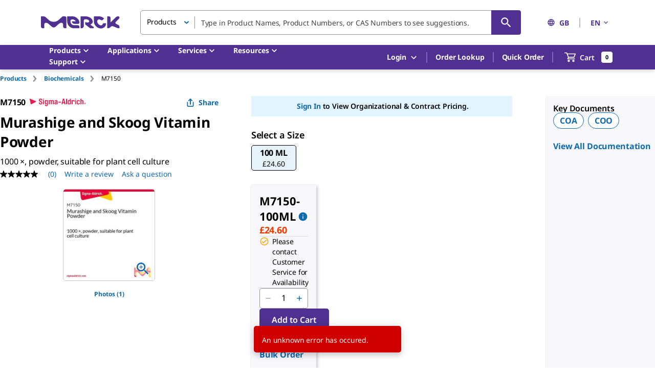

--- FILE ---
content_type: text/html;charset=utf-8
request_url: https://www.sigmaaldrich.com/GB/en/product/sigma/m7150
body_size: 63329
content:
<!DOCTYPE html><html lang="en" dir="ltr"><head><!--mui-inject-first--><style data-jss="" data-meta="MuiCssBaseline">
html {
  height: 100%;
  box-sizing: border-box;
  -webkit-font-smoothing: antialiased;
  -moz-osx-font-smoothing: grayscale;
}
*, *::before, *::after {
  box-sizing: inherit;
}
strong, b {
  font-weight: 700;
}
body {
  color: #000000;
  height: 100%;
  margin: 0;
  font-size: 0.875rem;
  font-family: Noto Sans,Noto Sans SC,Noto Sans TC,Noto Sans JP,Noto Sans KR,-apple-system,"Helvetica Neue","Segoe UI","Apple Color Emoji","Segoe UI Emoji","Segoe UI Symbol",sans-serif;
  font-weight: 400;
  line-height: 20px;
  letter-spacing: -0.14px;
  background-color: #ffffff;
}
@media print {
  body {
    background-color: #fff;
  }
}
body::backdrop {
  background-color: #ffffff;
}
#__next {
  height: 100%;
}
h1, h2, h3, h4, h5, h6, p {
  margin: 0;
}
.DraftEditor-root h1, .DraftEditor-root h2 {
  color: #503191;
}
.DraftEditor-root a {
  color: #0F69AF;
}
a {
  color: #0F69AF;
  font-weight: 700;
  text-decoration: none;
}
a:hover {
  color: #002E74;
}
i {
  text-style: italic;
}
em {
  text-style: italic;
}
b {
  font-weight: 600;
}
strong {
  font-weight: 600;
}
small {
  font-size: 0.75rem;
  line-height: 20px;
}
.RichText_ContentBlock_text-align-right {
  text-align: right;
}
.RichText_ContentBlock_text-align-center {
  text-align: center;
}
.RichText_Image-center {
  margin-left: auto;
  margin-right: auto;
}
.public-DraftStyleDefault-unorderedListItem.public-DraftStyleDefault-depth1 {
  list-style-type: circle;
}
.public-DraftStyleDefault-listLTR.public-DraftStyleDefault-depth1 {
  margin-left: 1.4em;
}
</style><style data-jss="" data-meta="MuiPaper">
.MuiPaper-root {
  color: #000000;
  transition: box-shadow 300ms cubic-bezier(0.4, 0, 0.2, 1) 0ms;
  background-color: #fff;
}
.MuiPaper-rounded {
  border-radius: 5px;
}
.MuiPaper-outlined {
  border: 1px solid rgba(0,0,0,0.12);
}
.MuiPaper-elevation0 {
  box-shadow: none;
}
.MuiPaper-elevation1 {
  box-shadow: 0px 1px 3px 0px rgba(0,0,0,0.0),0px 1px 1px 0px rgba(0,0,0,0.14),0px 2px 1px -1px rgba(0,0,0,0.12);
}
.MuiPaper-elevation2 {
  box-shadow: 0px 1px 5px 0px rgba(0,0,0,0.0),0px 2px 2px 0px rgba(0,0,0,0.14),0px 3px 1px -2px rgba(0,0,0,0.12);
}
.MuiPaper-elevation3 {
  box-shadow: 0px 1px 8px 0px rgba(0,0,0,0.0),0px 3px 4px 0px rgba(0,0,0,0.14),0px 3px 3px -2px rgba(0,0,0,0.12);
}
.MuiPaper-elevation4 {
  box-shadow: 0px 2px 4px -1px rgba(0,0,0,0.0),0px 4px 5px 0px rgba(0,0,0,0.14),0px 1px 10px 0px rgba(0,0,0,0.12);
}
.MuiPaper-elevation5 {
  box-shadow: 0px 3px 5px -1px rgba(0,0,0,0.0),0px 5px 8px 0px rgba(0,0,0,0.14),0px 1px 14px 0px rgba(0,0,0,0.12);
}
.MuiPaper-elevation6 {
  box-shadow: 0px 3px 5px -1px rgba(0,0,0,0.0),0px 6px 10px 0px rgba(0,0,0,0.14),0px 1px 18px 0px rgba(0,0,0,0.12);
}
.MuiPaper-elevation7 {
  box-shadow: 0px 4px 5px -2px rgba(0,0,0,0.0),0px 7px 10px 1px rgba(0,0,0,0.14),0px 2px 16px 1px rgba(0,0,0,0.12);
}
.MuiPaper-elevation8 {
  box-shadow: 0px 5px 5px -3px rgba(0,0,0,0.0),0px 8px 10px 1px rgba(0,0,0,0.14),0px 3px 14px 2px rgba(0,0,0,0.12);
}
.MuiPaper-elevation9 {
  box-shadow: 0px 5px 6px -3px rgba(0,0,0,0.0),0px 9px 12px 1px rgba(0,0,0,0.14),0px 3px 16px 2px rgba(0,0,0,0.12);
}
.MuiPaper-elevation10 {
  box-shadow: 0px 6px 6px -3px rgba(0,0,0,0.0),0px 10px 14px 1px rgba(0,0,0,0.14),0px 4px 18px 3px rgba(0,0,0,0.12);
}
.MuiPaper-elevation11 {
  box-shadow: 0px 6px 7px -4px rgba(0,0,0,0.0),0px 11px 15px 1px rgba(0,0,0,0.14),0px 4px 20px 3px rgba(0,0,0,0.12);
}
.MuiPaper-elevation12 {
  box-shadow: 0px 7px 8px -4px rgba(0,0,0,0.0),0px 12px 17px 2px rgba(0,0,0,0.14),0px 5px 22px 4px rgba(0,0,0,0.12);
}
.MuiPaper-elevation13 {
  box-shadow: 0px 7px 9px -4px rgba(0,0,0,0.0),0px 14px 21px 2px rgba(0,0,0,0.14),0px 5px 26px 4px rgba(0,0,0,0.12);
}
.MuiPaper-elevation14 {
  box-shadow: 0px 7px 8px -4px rgba(0,0,0,0.0),0px 13px 19px 2px rgba(0,0,0,0.14),0px 5px 24px 4px rgba(0,0,0,0.12);
}
.MuiPaper-elevation15 {
  box-shadow: 0px 8px 9px -5px rgba(0,0,0,0.0),0px 15px 22px 2px rgba(0,0,0,0.14),0px 6px 28px 5px rgba(0,0,0,0.12);
}
.MuiPaper-elevation16 {
  box-shadow: 0px 8px 10px -5px rgba(0,0,0,0.0),0px 16px 24px 2px rgba(0,0,0,0.14),0px 6px 30px 5px rgba(0,0,0,0.12);
}
.MuiPaper-elevation17 {
  box-shadow: 0px 8px 11px -5px rgba(0,0,0,0.0),0px 17px 26px 2px rgba(0,0,0,0.14),0px 6px 32px 5px rgba(0,0,0,0.12);
}
.MuiPaper-elevation18 {
  box-shadow: 0px 9px 11px -5px rgba(0,0,0,0.0),0px 18px 28px 2px rgba(0,0,0,0.14),0px 7px 34px 6px rgba(0,0,0,0.12);
}
.MuiPaper-elevation19 {
  box-shadow: 0px 9px 12px -6px rgba(0,0,0,0.0),0px 19px 29px 2px rgba(0,0,0,0.14),0px 7px 36px 6px rgba(0,0,0,0.12);
}
.MuiPaper-elevation20 {
  box-shadow: 0px 10px 13px -6px rgba(0,0,0,0.0),0px 20px 31px 3px rgba(0,0,0,0.14),0px 8px 38px 7px rgba(0,0,0,0.12);
}
.MuiPaper-elevation21 {
  box-shadow: 0px 10px 13px -6px rgba(0,0,0,0.0),0px 21px 33px 3px rgba(0,0,0,0.14),0px 8px 40px 7px rgba(0,0,0,0.12);
}
.MuiPaper-elevation22 {
  box-shadow: 0px 10px 14px -6px rgba(0,0,0,0.0),0px 22px 35px 3px rgba(0,0,0,0.14),0px 8px 42px 7px rgba(0,0,0,0.12);
}
.MuiPaper-elevation23 {
  box-shadow: 0px 11px 14px -7px rgba(0,0,0,0.0),0px 23px 36px 3px rgba(0,0,0,0.14),0px 9px 44px 8px rgba(0,0,0,0.12);
}
.MuiPaper-elevation24 {
  box-shadow: 0px 11px 15px -7px rgba(0,0,0,0.0),0px 24px 38px 3px rgba(0,0,0,0.14),0px 9px 46px 8px rgba(0,0,0,0.12);
}
</style><style data-jss="" data-meta="MuiSnackbarContent">
.MuiSnackbarContent-root {
  color: #fff;
  display: flex;
  padding: 6px 16px;
  flex-grow: 1;
  flex-wrap: wrap;
  font-size: 0.875rem;
  align-items: center;
  font-family: Noto Sans,Noto Sans SC,Noto Sans TC,Noto Sans JP,Noto Sans KR,-apple-system,"Helvetica Neue","Segoe UI","Apple Color Emoji","Segoe UI Emoji","Segoe UI Symbol",sans-serif;
  font-weight: 400;
  line-height: 20px;
  border-radius: 5px;
  letter-spacing: -0.14px;
  background-color: rgb(50, 50, 50);
}
@media (min-width:600px) {
  .MuiSnackbarContent-root {
    flex-grow: initial;
    min-width: 288px;
  }
}
.MuiSnackbarContent-message {
  padding: 8px 0;
}
.MuiSnackbarContent-action {
  display: flex;
  align-items: center;
  margin-left: auto;
  margin-right: -8px;
  padding-left: 16px;
}
</style><style data-jss="" data-meta="MuiSnackbar">
.MuiSnackbar-root {
  left: 8px;
  right: 8px;
  display: flex;
  z-index: 1400;
  position: fixed;
  align-items: center;
  justify-content: center;
}
.MuiSnackbar-anchorOriginTopCenter {
  top: 8px;
}
@media (min-width:600px) {
  .MuiSnackbar-anchorOriginTopCenter {
    top: 24px;
    left: 50%;
    right: auto;
    transform: translateX(-50%);
  }
}
.MuiSnackbar-anchorOriginBottomCenter {
  bottom: 8px;
}
@media (min-width:600px) {
  .MuiSnackbar-anchorOriginBottomCenter {
    left: 50%;
    right: auto;
    bottom: 24px;
    transform: translateX(-50%);
  }
}
.MuiSnackbar-anchorOriginTopRight {
  top: 8px;
  justify-content: flex-end;
}
@media (min-width:600px) {
  .MuiSnackbar-anchorOriginTopRight {
    top: 24px;
    left: auto;
    right: 24px;
  }
}
.MuiSnackbar-anchorOriginBottomRight {
  bottom: 8px;
  justify-content: flex-end;
}
@media (min-width:600px) {
  .MuiSnackbar-anchorOriginBottomRight {
    left: auto;
    right: 24px;
    bottom: 24px;
  }
}
.MuiSnackbar-anchorOriginTopLeft {
  top: 8px;
  justify-content: flex-start;
}
@media (min-width:600px) {
  .MuiSnackbar-anchorOriginTopLeft {
    top: 24px;
    left: 24px;
    right: auto;
  }
}
.MuiSnackbar-anchorOriginBottomLeft {
  bottom: 8px;
  justify-content: flex-start;
}
@media (min-width:600px) {
  .MuiSnackbar-anchorOriginBottomLeft {
    left: 24px;
    right: auto;
    bottom: 24px;
  }
}
</style><style data-jss="" data-meta="MuiButtonBase">
.MuiButtonBase-root {
  color: inherit;
  border: 0;
  cursor: pointer;
  margin: 0;
  display: inline-flex;
  outline: 0;
  padding: 0;
  position: relative;
  align-items: center;
  font-family: Noto Sans,Noto Sans SC,Noto Sans TC,Noto Sans JP,Noto Sans KR,-apple-system,"Helvetica Neue","Segoe UI","Apple Color Emoji","Segoe UI Emoji","Segoe UI Symbol",sans-serif;
  user-select: none;
  border-radius: 0;
  vertical-align: middle;
  -moz-appearance: none;
  justify-content: center;
  text-decoration: none;
  background-color: transparent;
  -webkit-appearance: none;
  -webkit-tap-highlight-color: transparent;
}
.MuiButtonBase-root::-moz-focus-inner {
  border-style: none;
}
.MuiButtonBase-root.Mui-disabled {
  cursor: default;
  pointer-events: none;
}
@media print {
  .MuiButtonBase-root {
    -webkit-print-color-adjust: exact;
  }
}
.MuiButtonBase-root.Mui-focusVisible {
  outline: revert;
}
</style><style data-jss="" data-meta="MuiIconButton">
.MuiIconButton-root {
  flex: 0 0 auto;
  color: rgba(0, 0, 0, 0.54);
  padding: 12px;
  overflow: visible;
  font-size: 1.5rem;
  text-align: center;
  transition: background-color 150ms cubic-bezier(0.4, 0, 0.2, 1) 0ms;
  border-radius: 50%;
}
.MuiIconButton-root:hover {
  background-color: rgba(0, 0, 0, 0.04);
}
.MuiIconButton-root.Mui-disabled {
  color: rgba(0, 0, 0, 0.26);
  background-color: transparent;
}
@media (hover: none) {
  .MuiIconButton-root:hover {
    background-color: transparent;
  }
}
.MuiIconButton-edgeStart {
  margin-left: -12px;
}
.MuiIconButton-sizeSmall.MuiIconButton-edgeStart {
  margin-left: -3px;
}
.MuiIconButton-edgeEnd {
  margin-right: -12px;
}
.MuiIconButton-sizeSmall.MuiIconButton-edgeEnd {
  margin-right: -3px;
}
.MuiIconButton-colorInherit {
  color: inherit;
}
.MuiIconButton-colorPrimary {
  color: #0F69AF;
}
.MuiIconButton-colorPrimary:hover {
  background-color: rgba(15, 105, 175, 0.04);
}
@media (hover: none) {
  .MuiIconButton-colorPrimary:hover {
    background-color: transparent;
  }
}
.MuiIconButton-colorSecondary {
  color: #503191;
}
.MuiIconButton-colorSecondary:hover {
  background-color: rgba(80, 49, 145, 0.04);
}
@media (hover: none) {
  .MuiIconButton-colorSecondary:hover {
    background-color: transparent;
  }
}
.MuiIconButton-sizeSmall {
  padding: 3px;
  font-size: 1.125rem;
}
.MuiIconButton-label {
  width: 100%;
  display: flex;
  align-items: inherit;
  justify-content: inherit;
}
</style><style data-jss="" data-meta="MuiSvgIcon">
.MuiSvgIcon-root {
  fill: currentColor;
  width: 1em;
  height: 1em;
  display: inline-block;
  font-size: 1.25rem;
  transition: fill 200ms cubic-bezier(0.4, 0, 0.2, 1) 0ms;
  flex-shrink: 0;
  line-height: normal;
  user-select: none;
}
.MuiSvgIcon-colorPrimary {
  color: #0F69AF;
}
.MuiSvgIcon-colorSecondary {
  color: #503191;
}
.MuiSvgIcon-colorAction {
  color: rgba(0, 0, 0, 0.54);
}
.MuiSvgIcon-colorError {
  color: #ce0000;
}
.MuiSvgIcon-colorDisabled {
  color: #949494;
}
.MuiSvgIcon-fontSizeInherit {
  font-size: inherit;
}
.MuiSvgIcon-fontSizeSmall {
  font-size: 1.25rem;
}
.MuiSvgIcon-fontSizeLarge {
  font-size: 2.1875rem;
}
</style><style data-jss="" data-meta="MuiButton">
.MuiButton-root {
  color: #000000;
  padding: 6px 16px;
  font-size: 1rem;
  min-width: 144px;
  box-sizing: border-box;
  transition: background-color 250ms cubic-bezier(0.4, 0, 0.2, 1) 0ms,box-shadow 250ms cubic-bezier(0.4, 0, 0.2, 1) 0ms,border 250ms cubic-bezier(0.4, 0, 0.2, 1) 0ms;
  font-family: Noto Sans,Noto Sans SC,Noto Sans TC,Noto Sans JP,Noto Sans KR,-apple-system,"Helvetica Neue","Segoe UI","Apple Color Emoji","Segoe UI Emoji","Segoe UI Symbol",sans-serif;
  font-weight: 600;
  line-height: 24px;
  padding-left: 24px;
  border-radius: 5px;
  padding-right: 24px;
  letter-spacing: -0.16px;
  text-transform: none;
}
.MuiButton-root:hover {
  text-decoration: none;
  background-color: rgba(0, 0, 0, 0.04);
}
.MuiButton-root.Mui-disabled {
  color: rgba(0, 0, 0, 0.26);
}
@media (hover: none) {
  .MuiButton-root:hover {
    background-color: transparent;
  }
}
.MuiButton-root:hover.Mui-disabled {
  background-color: transparent;
}
.MuiButton-label {
  width: 100%;
  display: inherit;
  align-items: inherit;
  justify-content: inherit;
}
.MuiButton-text {
  color: #0F69AF;
  padding: 6px 8px;
}
.MuiButton-text:hover {
  color: #002E74;
  background-color: transparent;
}
.MuiButton-text:focus {
  color: #002E74;
}
.MuiButton-textPrimary {
  color: #0F69AF;
}
.MuiButton-textPrimary:hover {
  background-color: transparent;
}
@media (hover: none) {
  .MuiButton-textPrimary:hover {
    background-color: transparent;
  }
}
.MuiButton-textSecondary {
  color: #503191;
}
.MuiButton-textSecondary:hover {
  color: #210953;
  background-color: transparent;
}
@media (hover: none) {
  .MuiButton-textSecondary:hover {
    background-color: transparent;
  }
}
.MuiButton-outlined {
  border: 1px solid rgba(0, 0, 0, 0.23);
  padding: 5px 15px;
}
.MuiButton-outlined.Mui-disabled {
  border: 1px solid #949494;
}
.MuiButton-outlined.Mui-disabled {
  color: #949494;
  border-color: #949494;
}
.MuiButton-outlinedPrimary {
  color: #0F69AF;
  border: 1px solid rgba(15, 105, 175, 0.5);
  border-color: #0F69AF;
  background-color: #ffffff;
}
.MuiButton-outlinedPrimary:hover {
  color: #002E74;
  border: 1px solid #0F69AF;
  border-color: #002E74;
  background-color: #ffffff;
}
@media (hover: none) {
  .MuiButton-outlinedPrimary:hover {
    background-color: transparent;
  }
}
.MuiButton-outlinedSecondary {
  color: #503191;
  border: 1px solid rgba(80, 49, 145, 0.5);
}
.MuiButton-outlinedSecondary:hover {
  color: #210953;
  border: 1px solid #503191;
  border-color: #210953;
  background-color: transparent;
}
.MuiButton-outlinedSecondary.Mui-disabled {
  border: 1px solid rgba(0, 0, 0, 0.26);
}
.MuiButton-outlinedSecondary.Mui-disabled {
  border-color: #949494;
}
@media (hover: none) {
  .MuiButton-outlinedSecondary:hover {
    background-color: transparent;
  }
}
.MuiButton-contained {
  color: rgba(0, 0, 0, 0.87);
  box-shadow: none;
  background-color: #dfdfdf;
}
.MuiButton-contained:hover {
  color: #ffffff;
  box-shadow: none;
  background-color: #d5d5d5;
}
.MuiButton-contained.Mui-focusVisible {
  box-shadow: 0px 3px 5px -1px rgba(0,0,0,0.0),0px 6px 10px 0px rgba(0,0,0,0.14),0px 1px 18px 0px rgba(0,0,0,0.12);
}
.MuiButton-contained:active {
  box-shadow: none;
}
.MuiButton-contained.Mui-disabled {
  color: rgba(0, 0, 0, 0.26);
  box-shadow: none;
  background-color: #949494;
}
.MuiButton-contained.Mui-focusVisible {
  box-shadow: none;
}
.MuiButton-contained.Mui-disabled {
  color: #ffffff;
  background-color: #949494;
}
@media (hover: none) {
  .MuiButton-contained:hover {
    box-shadow: 0px 1px 5px 0px rgba(0,0,0,0.0),0px 2px 2px 0px rgba(0,0,0,0.14),0px 3px 1px -2px rgba(0,0,0,0.12);
    background-color: #dfdfdf;
  }
}
.MuiButton-contained:hover.Mui-disabled {
  background-color: #949494;
}
.MuiButton-containedPrimary {
  color: #fff;
  background-color: #0F69AF;
}
.MuiButton-containedPrimary:hover {
  background-color: #002E74;
}
.MuiButton-containedPrimary.Mui-focusVisible {
  box-shadow: 0 0 6px 0 rgba(15, 105, 175, 0.5), inset 0 0 0 2px #ffffff;
}
@media (hover: none) {
  .MuiButton-containedPrimary:hover {
    background-color: #0F69AF;
  }
}
.MuiButton-containedSecondary {
  color: #ffffff;
  background-color: #503191;
}
.MuiButton-containedSecondary:hover {
  background-color: #210953;
}
.MuiButton-containedSecondary.Mui-focusVisible {
  box-shadow: 0 0 6px 0 rgba(80, 50, 145, 0.5), inset 0 0 0 2px #ffffff;
}
@media (hover: none) {
  .MuiButton-containedSecondary:hover {
    background-color: #503191;
  }
}
.MuiButton-disableElevation {
  box-shadow: none;
}
.MuiButton-disableElevation:hover {
  box-shadow: none;
}
.MuiButton-disableElevation.Mui-focusVisible {
  box-shadow: none;
}
.MuiButton-disableElevation:active {
  box-shadow: none;
}
.MuiButton-disableElevation.Mui-disabled {
  box-shadow: none;
}
.MuiButton-colorInherit {
  color: inherit;
  border-color: currentColor;
}
.MuiButton-textSizeSmall {
  padding: 4px 5px;
  font-size: 0.8125rem;
}
.MuiButton-textSizeLarge {
  padding: 8px 11px;
  font-size: 0.9375rem;
}
.MuiButton-outlinedSizeSmall {
  padding: 3px 9px;
  font-size: 0.8125rem;
}
.MuiButton-outlinedSizeLarge {
  padding: 7px 21px;
  font-size: 0.9375rem;
}
.MuiButton-containedSizeSmall {
  padding: 4px 10px;
  font-size: 0.8125rem;
}
.MuiButton-containedSizeLarge {
  padding: 8px 22px;
  font-size: 0.9375rem;
}
.MuiButton-sizeLarge {
  padding: 10px 24px;
  font-size: 1rem;
}
.MuiButton-sizeLarge.Mui-outlinedSizeLarge {
  padding: 9px 24px;
}
@media (min-width:960px) {
  .MuiButton-sizeLarge.Mui-outlinedSizeLarge {
    padding: 5px 24px;
  }
}
.MuiButton-fullWidth {
  width: 100%;
}
.MuiButton-startIcon {
  display: inherit;
  margin-left: -4px;
  margin-right: 8px;
}
.MuiButton-startIcon.MuiButton-iconSizeSmall {
  margin-left: -2px;
}
.MuiButton-endIcon {
  display: inherit;
  margin-left: 8px;
  margin-right: -4px;
}
.MuiButton-endIcon.MuiButton-iconSizeSmall {
  margin-right: -2px;
}
.MuiButton-iconSizeSmall > *:first-child {
  font-size: 18px;
}
.MuiButton-iconSizeMedium > *:first-child {
  font-size: 20px;
}
.MuiButton-iconSizeLarge > *:first-child {
  font-size: 22px;
}
</style><style data-jss="" data-meta="MuiTypography">
.MuiTypography-root {
  margin: 0;
}
.MuiTypography-body2 {
  color: #000000;
  font-size: 0.875rem;
  font-family: Noto Sans,Noto Sans SC,Noto Sans TC,Noto Sans JP,Noto Sans KR,-apple-system,"Helvetica Neue","Segoe UI","Apple Color Emoji","Segoe UI Emoji","Segoe UI Symbol",sans-serif;
  font-weight: 400;
  line-height: 20px;
  letter-spacing: -0.14px;
}
.MuiTypography-body1 {
  color: #000000;
  font-size: 1rem;
  font-family: Noto Sans,Noto Sans SC,Noto Sans TC,Noto Sans JP,Noto Sans KR,-apple-system,"Helvetica Neue","Segoe UI","Apple Color Emoji","Segoe UI Emoji","Segoe UI Symbol",sans-serif;
  font-weight: 400;
  line-height: 24px;
  letter-spacing: -0.16px;
}
.MuiTypography-caption {
  color: #000000;
  font-size: 0.75rem;
  font-family: Noto Sans,Noto Sans SC,Noto Sans TC,Noto Sans JP,Noto Sans KR,-apple-system,"Helvetica Neue","Segoe UI","Apple Color Emoji","Segoe UI Emoji","Segoe UI Symbol",sans-serif;
  font-weight: 700;
  line-height: 16px;
  letter-spacing: -0.12px;
}
.MuiTypography-button {
  font-size: 0.875rem;
  font-family: Noto Sans,Noto Sans SC,Noto Sans TC,Noto Sans JP,Noto Sans KR,-apple-system,"Helvetica Neue","Segoe UI","Apple Color Emoji","Segoe UI Emoji","Segoe UI Symbol",sans-serif;
  font-weight: 600;
  line-height: 1.75;
  text-transform: uppercase;
}
.MuiTypography-h1 {
  color: #000000;
  font-size: 1.75rem;
  font-family: Noto Sans,Noto Sans SC,Noto Sans TC,Noto Sans JP,Noto Sans KR,-apple-system,"Helvetica Neue","Segoe UI","Apple Color Emoji","Segoe UI Emoji","Segoe UI Symbol",sans-serif;
  font-weight: 700;
  line-height: normal;
  letter-spacing: -0.28px;
}
.MuiTypography-h2 {
  color: #000000;
  font-size: 1.375rem;
  font-family: Noto Sans,Noto Sans SC,Noto Sans TC,Noto Sans JP,Noto Sans KR,-apple-system,"Helvetica Neue","Segoe UI","Apple Color Emoji","Segoe UI Emoji","Segoe UI Symbol",sans-serif;
  font-weight: 700;
  line-height: normal;
  letter-spacing: -0.22px;
  text-transform: inherit;
}
.MuiTypography-h3 {
  color: #000000;
  font-size: 1.125rem;
  font-family: Noto Sans,Noto Sans SC,Noto Sans TC,Noto Sans JP,Noto Sans KR,-apple-system,"Helvetica Neue","Segoe UI","Apple Color Emoji","Segoe UI Emoji","Segoe UI Symbol",sans-serif;
  font-weight: 700;
  line-height: normal;
  letter-spacing: -0.18px;
}
.MuiTypography-h4 {
  color: #000000;
  font-size: 2.125rem;
  font-family: Noto Sans,Noto Sans SC,Noto Sans TC,Noto Sans JP,Noto Sans KR,-apple-system,"Helvetica Neue","Segoe UI","Apple Color Emoji","Segoe UI Emoji","Segoe UI Symbol",sans-serif;
  font-weight: 400;
  line-height: normal;
  letter-spacing: -0.16px;
}
.MuiTypography-h5 {
  font-size: 1.5rem;
  font-family: Noto Sans,Noto Sans SC,Noto Sans TC,Noto Sans JP,Noto Sans KR,-apple-system,"Helvetica Neue","Segoe UI","Apple Color Emoji","Segoe UI Emoji","Segoe UI Symbol",sans-serif;
  font-weight: 400;
  line-height: 1.334;
}
.MuiTypography-h6 {
  font-size: 1.25rem;
  font-family: Noto Sans,Noto Sans SC,Noto Sans TC,Noto Sans JP,Noto Sans KR,-apple-system,"Helvetica Neue","Segoe UI","Apple Color Emoji","Segoe UI Emoji","Segoe UI Symbol",sans-serif;
  font-weight: 600;
  line-height: 1.6;
}
.MuiTypography-subtitle1 {
  font-size: 1rem;
  font-family: Noto Sans,Noto Sans SC,Noto Sans TC,Noto Sans JP,Noto Sans KR,-apple-system,"Helvetica Neue","Segoe UI","Apple Color Emoji","Segoe UI Emoji","Segoe UI Symbol",sans-serif;
  font-weight: 400;
  line-height: 1.75;
}
.MuiTypography-subtitle2 {
  font-size: 0.875rem;
  font-family: Noto Sans,Noto Sans SC,Noto Sans TC,Noto Sans JP,Noto Sans KR,-apple-system,"Helvetica Neue","Segoe UI","Apple Color Emoji","Segoe UI Emoji","Segoe UI Symbol",sans-serif;
  font-weight: 600;
  line-height: 1.57;
}
.MuiTypography-overline {
  font-size: 0.75rem;
  font-family: Noto Sans,Noto Sans SC,Noto Sans TC,Noto Sans JP,Noto Sans KR,-apple-system,"Helvetica Neue","Segoe UI","Apple Color Emoji","Segoe UI Emoji","Segoe UI Symbol",sans-serif;
  font-weight: 400;
  line-height: 2.66;
  text-transform: uppercase;
}
.MuiTypography-srOnly {
  width: 1px;
  height: 1px;
  overflow: hidden;
  position: absolute;
}
.MuiTypography-alignLeft {
  text-align: left;
}
.MuiTypography-alignCenter {
  text-align: center;
}
.MuiTypography-alignRight {
  text-align: right;
}
.MuiTypography-alignJustify {
  text-align: justify;
}
.MuiTypography-noWrap {
  overflow: hidden;
  white-space: nowrap;
  text-overflow: ellipsis;
}
.MuiTypography-gutterBottom {
  margin-bottom: 0.35em;
}
.MuiTypography-paragraph {
  margin-bottom: 16px;
}
.MuiTypography-colorInherit {
  color: inherit;
}
.MuiTypography-colorPrimary {
  color: #0F69AF;
}
.MuiTypography-colorSecondary {
  color: #503191;
}
.MuiTypography-colorTextPrimary {
  color: #000000;
}
.MuiTypography-colorTextSecondary {
  color: rgba(0, 0, 0, 0.54);
}
.MuiTypography-colorError {
  color: #ce0000;
}
.MuiTypography-displayInline {
  display: inline;
}
.MuiTypography-displayBlock {
  display: block;
}
</style><style data-jss="" data-meta="MuiContainer">
.MuiContainer-root {
  width: 100%;
  display: block;
  box-sizing: border-box;
  margin-left: auto;
  margin-right: auto;
  padding-left: 16px;
  padding-right: 16px;
}
@media (min-width:600px) {
  .MuiContainer-root {
    padding-left: 40px;
    padding-right: 40px;
  }
}
.MuiContainer-disableGutters {
  padding-left: 0;
  padding-right: 0;
}
@media (min-width:600px) {
  .MuiContainer-fixed {
    max-width: 600px;
  }
}
@media (min-width:960px) {
  .MuiContainer-fixed {
    max-width: 960px;
  }
}
@media (min-width:1280px) {
  .MuiContainer-fixed {
    max-width: 1280px;
  }
}
@media (min-width:1920px) {
  .MuiContainer-fixed {
    max-width: 1920px;
  }
}
@media (min-width:0px) {
  .MuiContainer-maxWidthXs {
    max-width: 444px;
  }
}
@media (min-width:600px) {
  .MuiContainer-maxWidthSm {
    max-width: 600px;
  }
}
@media (min-width:960px) {
  .MuiContainer-maxWidthMd {
    max-width: 960px;
  }
}
@media (min-width:1280px) {
  .MuiContainer-maxWidthLg {
    max-width: 1280px;
  }
}
@media (min-width:1920px) {
  .MuiContainer-maxWidthXl {
    max-width: 1920px;
  }
}
</style><style data-jss="" data-meta="MuiDivider">
.MuiDivider-root {
  border: none;
  height: 1px;
  margin: 0;
  flex-shrink: 0;
  background-color: rgba(0,0,0,0.12);
}
.MuiDivider-absolute {
  left: 0;
  width: 100%;
  bottom: 0;
  position: absolute;
}
.MuiDivider-inset {
  margin-left: 72px;
}
.MuiDivider-light {
  background-color: rgba(0, 0, 0, 0.08);
}
.MuiDivider-middle {
  margin-left: 8px;
  margin-right: 8px;
}
.MuiDivider-vertical {
  width: 1px;
  height: 100%;
}
.MuiDivider-flexItem {
  height: auto;
  align-self: stretch;
}
</style><style data-jss="" data-meta="MuiGrid">
.MuiGrid-container {
  width: 100%;
  display: flex;
  flex-wrap: wrap;
  box-sizing: border-box;
}
.MuiGrid-item {
  margin: 0;
  box-sizing: border-box;
}
.MuiGrid-zeroMinWidth {
  min-width: 0;
}
.MuiGrid-direction-xs-column {
  flex-direction: column;
}
.MuiGrid-direction-xs-column-reverse {
  flex-direction: column-reverse;
}
.MuiGrid-direction-xs-row-reverse {
  flex-direction: row-reverse;
}
.MuiGrid-wrap-xs-nowrap {
  flex-wrap: nowrap;
}
.MuiGrid-wrap-xs-wrap-reverse {
  flex-wrap: wrap-reverse;
}
.MuiGrid-align-items-xs-center {
  align-items: center;
}
.MuiGrid-align-items-xs-flex-start {
  align-items: flex-start;
}
.MuiGrid-align-items-xs-flex-end {
  align-items: flex-end;
}
.MuiGrid-align-items-xs-baseline {
  align-items: baseline;
}
.MuiGrid-align-content-xs-center {
  align-content: center;
}
.MuiGrid-align-content-xs-flex-start {
  align-content: flex-start;
}
.MuiGrid-align-content-xs-flex-end {
  align-content: flex-end;
}
.MuiGrid-align-content-xs-space-between {
  align-content: space-between;
}
.MuiGrid-align-content-xs-space-around {
  align-content: space-around;
}
.MuiGrid-justify-content-xs-center {
  justify-content: center;
}
.MuiGrid-justify-content-xs-flex-end {
  justify-content: flex-end;
}
.MuiGrid-justify-content-xs-space-between {
  justify-content: space-between;
}
.MuiGrid-justify-content-xs-space-around {
  justify-content: space-around;
}
.MuiGrid-justify-content-xs-space-evenly {
  justify-content: space-evenly;
}
.MuiGrid-spacing-xs-1 {
  width: calc(100% + 4px);
  margin: -2px;
}
.MuiGrid-spacing-xs-1 > .MuiGrid-item {
  padding: 2px;
}
.MuiGrid-spacing-xs-2 {
  width: calc(100% + 8px);
  margin: -4px;
}
.MuiGrid-spacing-xs-2 > .MuiGrid-item {
  padding: 4px;
}
.MuiGrid-spacing-xs-3 {
  width: calc(100% + 12px);
  margin: -6px;
}
.MuiGrid-spacing-xs-3 > .MuiGrid-item {
  padding: 6px;
}
.MuiGrid-spacing-xs-4 {
  width: calc(100% + 16px);
  margin: -8px;
}
.MuiGrid-spacing-xs-4 > .MuiGrid-item {
  padding: 8px;
}
.MuiGrid-spacing-xs-5 {
  width: calc(100% + 20px);
  margin: -10px;
}
.MuiGrid-spacing-xs-5 > .MuiGrid-item {
  padding: 10px;
}
.MuiGrid-spacing-xs-6 {
  width: calc(100% + 24px);
  margin: -12px;
}
.MuiGrid-spacing-xs-6 > .MuiGrid-item {
  padding: 12px;
}
.MuiGrid-spacing-xs-7 {
  width: calc(100% + 28px);
  margin: -14px;
}
.MuiGrid-spacing-xs-7 > .MuiGrid-item {
  padding: 14px;
}
.MuiGrid-spacing-xs-8 {
  width: calc(100% + 32px);
  margin: -16px;
}
.MuiGrid-spacing-xs-8 > .MuiGrid-item {
  padding: 16px;
}
.MuiGrid-spacing-xs-9 {
  width: calc(100% + 36px);
  margin: -18px;
}
.MuiGrid-spacing-xs-9 > .MuiGrid-item {
  padding: 18px;
}
.MuiGrid-spacing-xs-10 {
  width: calc(100% + 40px);
  margin: -20px;
}
.MuiGrid-spacing-xs-10 > .MuiGrid-item {
  padding: 20px;
}
.MuiGrid-grid-xs-auto {
  flex-grow: 0;
  max-width: none;
  flex-basis: auto;
}
.MuiGrid-grid-xs-true {
  flex-grow: 1;
  max-width: 100%;
  flex-basis: 0;
}
.MuiGrid-grid-xs-1 {
  flex-grow: 0;
  max-width: 8.333333%;
  flex-basis: 8.333333%;
}
.MuiGrid-grid-xs-2 {
  flex-grow: 0;
  max-width: 16.666667%;
  flex-basis: 16.666667%;
}
.MuiGrid-grid-xs-3 {
  flex-grow: 0;
  max-width: 25%;
  flex-basis: 25%;
}
.MuiGrid-grid-xs-4 {
  flex-grow: 0;
  max-width: 33.333333%;
  flex-basis: 33.333333%;
}
.MuiGrid-grid-xs-5 {
  flex-grow: 0;
  max-width: 41.666667%;
  flex-basis: 41.666667%;
}
.MuiGrid-grid-xs-6 {
  flex-grow: 0;
  max-width: 50%;
  flex-basis: 50%;
}
.MuiGrid-grid-xs-7 {
  flex-grow: 0;
  max-width: 58.333333%;
  flex-basis: 58.333333%;
}
.MuiGrid-grid-xs-8 {
  flex-grow: 0;
  max-width: 66.666667%;
  flex-basis: 66.666667%;
}
.MuiGrid-grid-xs-9 {
  flex-grow: 0;
  max-width: 75%;
  flex-basis: 75%;
}
.MuiGrid-grid-xs-10 {
  flex-grow: 0;
  max-width: 83.333333%;
  flex-basis: 83.333333%;
}
.MuiGrid-grid-xs-11 {
  flex-grow: 0;
  max-width: 91.666667%;
  flex-basis: 91.666667%;
}
.MuiGrid-grid-xs-12 {
  flex-grow: 0;
  max-width: 100%;
  flex-basis: 100%;
}
@media (min-width:600px) {
  .MuiGrid-grid-sm-auto {
    flex-grow: 0;
    max-width: none;
    flex-basis: auto;
  }
  .MuiGrid-grid-sm-true {
    flex-grow: 1;
    max-width: 100%;
    flex-basis: 0;
  }
  .MuiGrid-grid-sm-1 {
    flex-grow: 0;
    max-width: 8.333333%;
    flex-basis: 8.333333%;
  }
  .MuiGrid-grid-sm-2 {
    flex-grow: 0;
    max-width: 16.666667%;
    flex-basis: 16.666667%;
  }
  .MuiGrid-grid-sm-3 {
    flex-grow: 0;
    max-width: 25%;
    flex-basis: 25%;
  }
  .MuiGrid-grid-sm-4 {
    flex-grow: 0;
    max-width: 33.333333%;
    flex-basis: 33.333333%;
  }
  .MuiGrid-grid-sm-5 {
    flex-grow: 0;
    max-width: 41.666667%;
    flex-basis: 41.666667%;
  }
  .MuiGrid-grid-sm-6 {
    flex-grow: 0;
    max-width: 50%;
    flex-basis: 50%;
  }
  .MuiGrid-grid-sm-7 {
    flex-grow: 0;
    max-width: 58.333333%;
    flex-basis: 58.333333%;
  }
  .MuiGrid-grid-sm-8 {
    flex-grow: 0;
    max-width: 66.666667%;
    flex-basis: 66.666667%;
  }
  .MuiGrid-grid-sm-9 {
    flex-grow: 0;
    max-width: 75%;
    flex-basis: 75%;
  }
  .MuiGrid-grid-sm-10 {
    flex-grow: 0;
    max-width: 83.333333%;
    flex-basis: 83.333333%;
  }
  .MuiGrid-grid-sm-11 {
    flex-grow: 0;
    max-width: 91.666667%;
    flex-basis: 91.666667%;
  }
  .MuiGrid-grid-sm-12 {
    flex-grow: 0;
    max-width: 100%;
    flex-basis: 100%;
  }
}
@media (min-width:960px) {
  .MuiGrid-grid-md-auto {
    flex-grow: 0;
    max-width: none;
    flex-basis: auto;
  }
  .MuiGrid-grid-md-true {
    flex-grow: 1;
    max-width: 100%;
    flex-basis: 0;
  }
  .MuiGrid-grid-md-1 {
    flex-grow: 0;
    max-width: 8.333333%;
    flex-basis: 8.333333%;
  }
  .MuiGrid-grid-md-2 {
    flex-grow: 0;
    max-width: 16.666667%;
    flex-basis: 16.666667%;
  }
  .MuiGrid-grid-md-3 {
    flex-grow: 0;
    max-width: 25%;
    flex-basis: 25%;
  }
  .MuiGrid-grid-md-4 {
    flex-grow: 0;
    max-width: 33.333333%;
    flex-basis: 33.333333%;
  }
  .MuiGrid-grid-md-5 {
    flex-grow: 0;
    max-width: 41.666667%;
    flex-basis: 41.666667%;
  }
  .MuiGrid-grid-md-6 {
    flex-grow: 0;
    max-width: 50%;
    flex-basis: 50%;
  }
  .MuiGrid-grid-md-7 {
    flex-grow: 0;
    max-width: 58.333333%;
    flex-basis: 58.333333%;
  }
  .MuiGrid-grid-md-8 {
    flex-grow: 0;
    max-width: 66.666667%;
    flex-basis: 66.666667%;
  }
  .MuiGrid-grid-md-9 {
    flex-grow: 0;
    max-width: 75%;
    flex-basis: 75%;
  }
  .MuiGrid-grid-md-10 {
    flex-grow: 0;
    max-width: 83.333333%;
    flex-basis: 83.333333%;
  }
  .MuiGrid-grid-md-11 {
    flex-grow: 0;
    max-width: 91.666667%;
    flex-basis: 91.666667%;
  }
  .MuiGrid-grid-md-12 {
    flex-grow: 0;
    max-width: 100%;
    flex-basis: 100%;
  }
}
@media (min-width:1280px) {
  .MuiGrid-grid-lg-auto {
    flex-grow: 0;
    max-width: none;
    flex-basis: auto;
  }
  .MuiGrid-grid-lg-true {
    flex-grow: 1;
    max-width: 100%;
    flex-basis: 0;
  }
  .MuiGrid-grid-lg-1 {
    flex-grow: 0;
    max-width: 8.333333%;
    flex-basis: 8.333333%;
  }
  .MuiGrid-grid-lg-2 {
    flex-grow: 0;
    max-width: 16.666667%;
    flex-basis: 16.666667%;
  }
  .MuiGrid-grid-lg-3 {
    flex-grow: 0;
    max-width: 25%;
    flex-basis: 25%;
  }
  .MuiGrid-grid-lg-4 {
    flex-grow: 0;
    max-width: 33.333333%;
    flex-basis: 33.333333%;
  }
  .MuiGrid-grid-lg-5 {
    flex-grow: 0;
    max-width: 41.666667%;
    flex-basis: 41.666667%;
  }
  .MuiGrid-grid-lg-6 {
    flex-grow: 0;
    max-width: 50%;
    flex-basis: 50%;
  }
  .MuiGrid-grid-lg-7 {
    flex-grow: 0;
    max-width: 58.333333%;
    flex-basis: 58.333333%;
  }
  .MuiGrid-grid-lg-8 {
    flex-grow: 0;
    max-width: 66.666667%;
    flex-basis: 66.666667%;
  }
  .MuiGrid-grid-lg-9 {
    flex-grow: 0;
    max-width: 75%;
    flex-basis: 75%;
  }
  .MuiGrid-grid-lg-10 {
    flex-grow: 0;
    max-width: 83.333333%;
    flex-basis: 83.333333%;
  }
  .MuiGrid-grid-lg-11 {
    flex-grow: 0;
    max-width: 91.666667%;
    flex-basis: 91.666667%;
  }
  .MuiGrid-grid-lg-12 {
    flex-grow: 0;
    max-width: 100%;
    flex-basis: 100%;
  }
}
@media (min-width:1920px) {
  .MuiGrid-grid-xl-auto {
    flex-grow: 0;
    max-width: none;
    flex-basis: auto;
  }
  .MuiGrid-grid-xl-true {
    flex-grow: 1;
    max-width: 100%;
    flex-basis: 0;
  }
  .MuiGrid-grid-xl-1 {
    flex-grow: 0;
    max-width: 8.333333%;
    flex-basis: 8.333333%;
  }
  .MuiGrid-grid-xl-2 {
    flex-grow: 0;
    max-width: 16.666667%;
    flex-basis: 16.666667%;
  }
  .MuiGrid-grid-xl-3 {
    flex-grow: 0;
    max-width: 25%;
    flex-basis: 25%;
  }
  .MuiGrid-grid-xl-4 {
    flex-grow: 0;
    max-width: 33.333333%;
    flex-basis: 33.333333%;
  }
  .MuiGrid-grid-xl-5 {
    flex-grow: 0;
    max-width: 41.666667%;
    flex-basis: 41.666667%;
  }
  .MuiGrid-grid-xl-6 {
    flex-grow: 0;
    max-width: 50%;
    flex-basis: 50%;
  }
  .MuiGrid-grid-xl-7 {
    flex-grow: 0;
    max-width: 58.333333%;
    flex-basis: 58.333333%;
  }
  .MuiGrid-grid-xl-8 {
    flex-grow: 0;
    max-width: 66.666667%;
    flex-basis: 66.666667%;
  }
  .MuiGrid-grid-xl-9 {
    flex-grow: 0;
    max-width: 75%;
    flex-basis: 75%;
  }
  .MuiGrid-grid-xl-10 {
    flex-grow: 0;
    max-width: 83.333333%;
    flex-basis: 83.333333%;
  }
  .MuiGrid-grid-xl-11 {
    flex-grow: 0;
    max-width: 91.666667%;
    flex-basis: 91.666667%;
  }
  .MuiGrid-grid-xl-12 {
    flex-grow: 0;
    max-width: 100%;
    flex-basis: 100%;
  }
}
</style><style data-jss="" data-meta="MuiCollapse">
.MuiCollapse-root {
  height: 0;
  overflow: hidden;
  transition: height 300ms cubic-bezier(0.4, 0, 0.2, 1) 0ms;
}
.MuiCollapse-entered {
  height: auto;
  overflow: visible;
}
.MuiCollapse-hidden {
  visibility: hidden;
}
.MuiCollapse-wrapper {
  display: flex;
}
.MuiCollapse-wrapperInner {
  width: 100%;
}
</style><style data-jss="" data-meta="MuiBox">

</style><style data-jss="" data-meta="MuiBox">
</style><style data-jss="" data-meta="MuiBox">
</style><style data-jss="" data-meta="MuiBox">
</style><style data-jss="" data-meta="MuiBox">
</style><style data-jss="" data-meta="MuiBox">
</style><style data-jss="" data-meta="MuiBox">
</style><style data-jss="" data-meta="MuiBox">
</style><style data-jss="" data-meta="MuiBox">
</style><style data-jss="" data-meta="MuiBox">
</style><style data-jss="" data-meta="MuiBox">
</style><style data-jss="" data-meta="MuiBox">
</style><style data-jss="" data-meta="MuiBox">
</style><style data-jss="" data-meta="MuiBox">
</style><style data-jss="" data-meta="MuiBox">
</style><style data-jss="" data-meta="MuiBox">
</style><style data-jss="" data-meta="MuiBox">
</style><style data-jss="" data-meta="MuiBox">
</style><style data-jss="" data-meta="MuiBox">
</style><style data-jss="" data-meta="MuiBox">
</style><style data-jss="" data-meta="MuiTooltip">
.MuiTooltip-popper {
  z-index: 1500;
  pointer-events: none;
}
.MuiTooltip-popperInteractive {
  pointer-events: auto;
}
.MuiTooltip-popperArrow[x-placement*="bottom"] .MuiTooltip-arrow {
  top: 0;
  left: 0;
  margin-top: -0.71em;
  margin-left: 4px;
  margin-right: 4px;
}
.MuiTooltip-popperArrow[x-placement*="top"] .MuiTooltip-arrow {
  left: 0;
  bottom: 0;
  margin-left: 4px;
  margin-right: 4px;
  margin-bottom: -0.71em;
}
.MuiTooltip-popperArrow[x-placement*="right"] .MuiTooltip-arrow {
  left: 0;
  width: 0.71em;
  height: 1em;
  margin-top: 4px;
  margin-left: -0.71em;
  margin-bottom: 4px;
}
.MuiTooltip-popperArrow[x-placement*="left"] .MuiTooltip-arrow {
  right: 0;
  width: 0.71em;
  height: 1em;
  margin-top: 4px;
  margin-right: -0.71em;
  margin-bottom: 4px;
}
.MuiTooltip-popperArrow[x-placement*="left"] .MuiTooltip-arrow::before {
  transform-origin: 0 0;
}
.MuiTooltip-popperArrow[x-placement*="right"] .MuiTooltip-arrow::before {
  transform-origin: 100% 100%;
}
.MuiTooltip-popperArrow[x-placement*="top"] .MuiTooltip-arrow::before {
  transform-origin: 100% 0;
}
.MuiTooltip-popperArrow[x-placement*="bottom"] .MuiTooltip-arrow::before {
  transform-origin: 0 100%;
}
.MuiTooltip-tooltip {
  color: #fff;
  padding: 4px 8px;
  font-size: 0.625rem;
  max-width: 300px;
  word-wrap: break-word;
  font-family: Noto Sans,Noto Sans SC,Noto Sans TC,Noto Sans JP,Noto Sans KR,-apple-system,"Helvetica Neue","Segoe UI","Apple Color Emoji","Segoe UI Emoji","Segoe UI Symbol",sans-serif;
  font-weight: 600;
  line-height: 1.4em;
  border-radius: 5px;
  background-color: rgba(74, 74, 74, 0.9);
}
.MuiTooltip-tooltipArrow {
  margin: 0;
  position: relative;
}
.MuiTooltip-arrow {
  color: rgba(74, 74, 74, 0.9);
  width: 1em;
  height: 0.71em;
  overflow: hidden;
  position: absolute;
  box-sizing: border-box;
}
.MuiTooltip-arrow::before {
  width: 100%;
  height: 100%;
  margin: auto;
  content: "";
  display: block;
  transform: rotate(45deg);
  background-color: currentColor;
}
.MuiTooltip-touch {
  padding: 8px 16px;
  font-size: 0.875rem;
  font-weight: 400;
  line-height: 1.14286em;
}
.MuiTooltip-tooltipPlacementLeft {
  margin: 0 24px ;
  transform-origin: right center;
}
@media (min-width:600px) {
  .MuiTooltip-tooltipPlacementLeft {
    margin: 0 14px;
  }
}
.MuiTooltip-tooltipPlacementRight {
  margin: 0 24px;
  transform-origin: left center;
}
@media (min-width:600px) {
  .MuiTooltip-tooltipPlacementRight {
    margin: 0 14px;
  }
}
.MuiTooltip-tooltipPlacementTop {
  margin: 24px 0;
  transform-origin: center bottom;
}
@media (min-width:600px) {
  .MuiTooltip-tooltipPlacementTop {
    margin: 14px 0;
  }
}
.MuiTooltip-tooltipPlacementBottom {
  margin: 24px 0;
  transform-origin: center top;
}
@media (min-width:600px) {
  .MuiTooltip-tooltipPlacementBottom {
    margin: 14px 0;
  }
}
</style><style data-jss="" data-meta="MuiLink">
.MuiLink-underlineNone {
  text-decoration: none;
}
.MuiLink-underlineHover {
  text-decoration: none;
}
.MuiLink-underlineHover:hover {
  text-decoration: underline;
}
.MuiLink-underlineAlways {
  text-decoration: underline;
}
.MuiLink-button {
  border: 0;
  cursor: pointer;
  margin: 0;
  outline: 0;
  padding: 0;
  position: relative;
  user-select: none;
  border-radius: 0;
  vertical-align: middle;
  -moz-appearance: none;
  background-color: transparent;
  -webkit-appearance: none;
  -webkit-tap-highlight-color: transparent;
}
.MuiLink-button::-moz-focus-inner {
  border-style: none;
}
.MuiLink-button.Mui-focusVisible {
  outline: auto;
}
</style><style data-jss="" data-meta="MuiInputBase">
@-webkit-keyframes mui-auto-fill {}
@-webkit-keyframes mui-auto-fill-cancel {}
.MuiInputBase-root {
  color: #000000;
  cursor: text;
  display: inline-flex;
  position: relative;
  font-size: 1rem;
  box-sizing: border-box;
  align-items: center;
  font-family: Noto Sans,Noto Sans SC,Noto Sans TC,Noto Sans JP,Noto Sans KR,-apple-system,"Helvetica Neue","Segoe UI","Apple Color Emoji","Segoe UI Emoji","Segoe UI Symbol",sans-serif;
  font-weight: 400;
  line-height: 1.1876em;
  letter-spacing: -0.16px;
}
.MuiInputBase-root.Mui-disabled {
  color: rgba(0, 0, 0, 0.38);
  cursor: default;
}
.MuiInputBase-multiline {
  padding: 6px 0 7px;
}
.MuiInputBase-multiline.MuiInputBase-marginDense {
  padding-top: 3px;
}
.MuiInputBase-fullWidth {
  width: 100%;
}
.MuiInputBase-input {
  font: inherit;
  color: currentColor;
  width: 100%;
  border: 0;
  height: 1.1876em;
  margin: 0;
  display: block;
  padding: 6px 0 7px;
  min-width: 0;
  background: none;
  box-sizing: content-box;
  animation-name: mui-auto-fill-cancel;
  letter-spacing: inherit;
  animation-duration: 10ms;
  -webkit-tap-highlight-color: transparent;
}
.MuiInputBase-input::-webkit-input-placeholder {
  color: currentColor;
  opacity: 0.42;
  transition: opacity 200ms cubic-bezier(0.4, 0, 0.2, 1) 0ms;
}
.MuiInputBase-input::-moz-placeholder {
  color: currentColor;
  opacity: 0.42;
  transition: opacity 200ms cubic-bezier(0.4, 0, 0.2, 1) 0ms;
}
.MuiInputBase-input:-ms-input-placeholder {
  color: currentColor;
  opacity: 0.42;
  transition: opacity 200ms cubic-bezier(0.4, 0, 0.2, 1) 0ms;
}
.MuiInputBase-input::-ms-input-placeholder {
  color: currentColor;
  opacity: 0.42;
  transition: opacity 200ms cubic-bezier(0.4, 0, 0.2, 1) 0ms;
}
.MuiInputBase-input:focus {
  outline: 0;
}
.MuiInputBase-input:invalid {
  box-shadow: none;
}
.MuiInputBase-input::-webkit-search-decoration {
  -webkit-appearance: none;
}
.MuiInputBase-input.Mui-disabled {
  opacity: 1;
}
.MuiInputBase-input:-webkit-autofill {
  animation-name: mui-auto-fill;
  animation-duration: 5000s;
}
label[data-shrink=false] + .MuiInputBase-formControl .MuiInputBase-input::-webkit-input-placeholder {
  opacity: 0 !important;
}
label[data-shrink=false] + .MuiInputBase-formControl .MuiInputBase-input::-moz-placeholder {
  opacity: 0 !important;
}
label[data-shrink=false] + .MuiInputBase-formControl .MuiInputBase-input:-ms-input-placeholder {
  opacity: 0 !important;
}
label[data-shrink=false] + .MuiInputBase-formControl .MuiInputBase-input::-ms-input-placeholder {
  opacity: 0 !important;
}
label[data-shrink=false] + .MuiInputBase-formControl .MuiInputBase-input:focus::-webkit-input-placeholder {
  opacity: 0.42;
}
label[data-shrink=false] + .MuiInputBase-formControl .MuiInputBase-input:focus::-moz-placeholder {
  opacity: 0.42;
}
label[data-shrink=false] + .MuiInputBase-formControl .MuiInputBase-input:focus:-ms-input-placeholder {
  opacity: 0.42;
}
label[data-shrink=false] + .MuiInputBase-formControl .MuiInputBase-input:focus::-ms-input-placeholder {
  opacity: 0.42;
}
.MuiInputBase-inputMarginDense {
  padding-top: 3px;
}
.MuiInputBase-inputMultiline {
  height: auto;
  resize: none;
  padding: 0;
}
.MuiInputBase-inputTypeSearch {
  -moz-appearance: textfield;
  -webkit-appearance: textfield;
}
</style><style data-jss="" data-meta="MuiChip">
.MuiChip-root {
  color: rgba(0, 0, 0, 0.87);
  border: none;
  cursor: default;
  height: 32px;
  display: inline-flex;
  outline: 0;
  padding: 0;
  font-size: 0.8125rem;
  box-sizing: border-box;
  transition: background-color 300ms cubic-bezier(0.4, 0, 0.2, 1) 0ms,box-shadow 300ms cubic-bezier(0.4, 0, 0.2, 1) 0ms;
  align-items: center;
  font-family: Noto Sans,Noto Sans SC,Noto Sans TC,Noto Sans JP,Noto Sans KR,-apple-system,"Helvetica Neue","Segoe UI","Apple Color Emoji","Segoe UI Emoji","Segoe UI Symbol",sans-serif;
  white-space: nowrap;
  border-radius: 16px;
  vertical-align: middle;
  justify-content: center;
  text-decoration: none;
  background-color: #dfdfdf;
}
.MuiChip-root.Mui-disabled {
  opacity: 0.5;
  pointer-events: none;
}
.MuiChip-root .MuiChip-avatar {
  color: #4a4a4a;
  width: 24px;
  height: 24px;
  font-size: 0.75rem;
  margin-left: 5px;
  margin-right: -6px;
}
.MuiChip-root .MuiChip-avatarColorPrimary {
  color: #fff;
  background-color: #002E74;
}
.MuiChip-root .MuiChip-avatarColorSecondary {
  color: #fff;
  background-color: #210953;
}
.MuiChip-root .MuiChip-avatarSmall {
  width: 18px;
  height: 18px;
  font-size: 0.625rem;
  margin-left: 4px;
  margin-right: -4px;
}
.MuiChip-sizeSmall {
  height: 24px;
}
.MuiChip-colorPrimary {
  color: #fff;
  background-color: #0F69AF;
}
.MuiChip-colorSecondary {
  color: #4a4a4a;
  font-weight: 600;
  background-color: rgba(6, 170, 102, 0.1);
}
.MuiChip-clickable {
  cursor: pointer;
  user-select: none;
  -webkit-tap-highlight-color: transparent;
}
.MuiChip-clickable:hover, .MuiChip-clickable:focus {
  background-color: rgb(205, 205, 205);
}
.MuiChip-clickable:active {
  box-shadow: 0px 1px 3px 0px rgba(0,0,0,0.0),0px 1px 1px 0px rgba(0,0,0,0.14),0px 2px 1px -1px rgba(0,0,0,0.12);
}
.MuiChip-clickableColorPrimary:hover, .MuiChip-clickableColorPrimary:focus {
  background-color: rgb(34, 117, 181);
}
.MuiChip-clickableColorSecondary:hover, .MuiChip-clickableColorSecondary:focus {
  background-color: rgb(94, 65, 153);
}
.MuiChip-deletable:focus {
  background-color: rgb(205, 205, 205);
}
.MuiChip-deletableColorPrimary:focus {
  background-color: rgb(63, 135, 191);
}
.MuiChip-deletableColorSecondary:focus {
  background-color: rgb(115, 90, 167);
}
.MuiChip-outlined {
  border: 1px solid rgba(0, 0, 0, 0.23);
  background-color: transparent;
}
.MuiChip-clickable.MuiChip-outlined:hover, .MuiChip-clickable.MuiChip-outlined:focus, .MuiChip-deletable.MuiChip-outlined:focus {
  background-color: rgba(0, 0, 0, 0.04);
}
.MuiChip-outlined .MuiChip-avatar {
  margin-left: 4px;
}
.MuiChip-outlined .MuiChip-avatarSmall {
  margin-left: 2px;
}
.MuiChip-outlined .MuiChip-icon {
  margin-left: 4px;
}
.MuiChip-outlined .MuiChip-iconSmall {
  margin-left: 2px;
}
.MuiChip-outlined .MuiChip-deleteIcon {
  margin-right: 5px;
}
.MuiChip-outlined .MuiChip-deleteIconSmall {
  margin-right: 3px;
}
.MuiChip-outlinedPrimary {
  color: #0F69AF;
  border: 1px solid #0F69AF;
}
.MuiChip-clickable.MuiChip-outlinedPrimary:hover, .MuiChip-clickable.MuiChip-outlinedPrimary:focus, .MuiChip-deletable.MuiChip-outlinedPrimary:focus {
  background-color: rgba(15, 105, 175, 0.04);
}
.MuiChip-outlinedSecondary {
  color: #503191;
  border: 1px solid #503191;
}
.MuiChip-clickable.MuiChip-outlinedSecondary:hover, .MuiChip-clickable.MuiChip-outlinedSecondary:focus, .MuiChip-deletable.MuiChip-outlinedSecondary:focus {
  background-color: rgba(80, 49, 145, 0.04);
}
.MuiChip-icon {
  color: #4a4a4a;
  margin-left: 5px;
  margin-right: -6px;
}
.MuiChip-iconSmall {
  width: 18px;
  height: 18px;
  margin-left: 4px;
  margin-right: -4px;
}
.MuiChip-iconColorPrimary {
  color: inherit;
}
.MuiChip-iconColorSecondary {
  color: inherit;
}
.MuiChip-label {
  overflow: hidden;
  white-space: nowrap;
  padding-left: 12px;
  padding-right: 12px;
  text-overflow: ellipsis;
}
.MuiChip-labelSmall {
  padding-left: 8px;
  padding-right: 8px;
}
.MuiChip-deleteIcon {
  color: rgba(0, 0, 0, 0.26);
  width: 22px;
  cursor: pointer;
  height: 22px;
  margin: 0 5px 0 -6px;
  -webkit-tap-highlight-color: transparent;
}
.MuiChip-deleteIcon:hover {
  color: rgba(0, 0, 0, 0.4);
}
.MuiChip-deleteIconSmall {
  width: 16px;
  height: 16px;
  margin-left: -4px;
  margin-right: 4px;
}
.MuiChip-deleteIconColorPrimary {
  color: rgba(255, 255, 255, 0.7);
}
.MuiChip-deleteIconColorPrimary:hover, .MuiChip-deleteIconColorPrimary:active {
  color: #fff;
}
.MuiChip-deleteIconColorSecondary {
  color: rgba(255, 255, 255, 0.7);
}
.MuiChip-deleteIconColorSecondary:hover, .MuiChip-deleteIconColorSecondary:active {
  color: #fff;
}
.MuiChip-deleteIconOutlinedColorPrimary {
  color: rgba(15, 105, 175, 0.7);
}
.MuiChip-deleteIconOutlinedColorPrimary:hover, .MuiChip-deleteIconOutlinedColorPrimary:active {
  color: #0F69AF;
}
.MuiChip-deleteIconOutlinedColorSecondary {
  color: rgba(80, 49, 145, 0.7);
}
.MuiChip-deleteIconOutlinedColorSecondary:hover, .MuiChip-deleteIconOutlinedColorSecondary:active {
  color: #503191;
}
</style><style data-jss="" data-meta="MuiDialog">
@media print {
  .MuiDialog-root {
    position: absolute !important;
  }
}
.MuiDialog-scrollPaper {
  display: flex;
  align-items: center;
  justify-content: center;
}
.MuiDialog-scrollBody {
  overflow-x: hidden;
  overflow-y: auto;
  text-align: center;
}
.MuiDialog-scrollBody:after {
  width: 0;
  height: 100%;
  content: "";
  display: inline-block;
  vertical-align: middle;
}
.MuiDialog-container {
  height: 100%;
  outline: 0;
}
@media print {
  .MuiDialog-container {
    height: auto;
  }
}
.MuiDialog-paper {
  margin: 32px;
  position: relative;
  overflow-y: auto;
}
@media print {
  .MuiDialog-paper {
    box-shadow: none;
    overflow-y: visible;
  }
}
.MuiDialog-paperScrollPaper {
  display: flex;
  max-height: calc(100% - 64px);
  flex-direction: column;
}
.MuiDialog-paperScrollBody {
  display: inline-block;
  text-align: left;
  vertical-align: middle;
}
.MuiDialog-paperWidthFalse {
  max-width: calc(100% - 64px);
}
.MuiDialog-paperWidthXs {
  max-width: 444px;
}
@media (max-width:507.95px) {
  .MuiDialog-paperWidthXs.MuiDialog-paperScrollBody {
    max-width: calc(100% - 64px);
  }
}
.MuiDialog-paperWidthSm {
  max-width: 600px;
}
@media (max-width:663.95px) {
  .MuiDialog-paperWidthSm.MuiDialog-paperScrollBody {
    max-width: calc(100% - 64px);
  }
}
.MuiDialog-paperWidthMd {
  max-width: 960px;
}
@media (max-width:1023.95px) {
  .MuiDialog-paperWidthMd.MuiDialog-paperScrollBody {
    max-width: calc(100% - 64px);
  }
}
.MuiDialog-paperWidthLg {
  max-width: 1280px;
}
@media (max-width:1343.95px) {
  .MuiDialog-paperWidthLg.MuiDialog-paperScrollBody {
    max-width: calc(100% - 64px);
  }
}
.MuiDialog-paperWidthXl {
  max-width: 1920px;
}
@media (max-width:1983.95px) {
  .MuiDialog-paperWidthXl.MuiDialog-paperScrollBody {
    max-width: calc(100% - 64px);
  }
}
.MuiDialog-paperFullWidth {
  width: calc(100% - 64px);
}
.MuiDialog-paperFullScreen {
  width: 100%;
  height: 100%;
  margin: 0;
  max-width: 100%;
  max-height: none;
  border-radius: 0;
}
.MuiDialog-paperFullScreen.MuiDialog-paperScrollBody {
  margin: 0;
  max-width: 100%;
}
</style><style data-jss="" data-meta="MuiPopover">
.MuiPopover-paper {
  outline: 0;
  position: absolute;
  max-width: calc(100% - 32px);
  min-width: 16px;
  max-height: calc(100% - 32px);
  min-height: 16px;
  overflow-x: hidden;
  overflow-y: auto;
}
</style><style data-jss="" data-meta="MuiInputAdornment">
.MuiInputAdornment-root {
  height: 0.01em;
  display: flex;
  max-height: 2em;
  align-items: center;
  white-space: nowrap;
}
.MuiInputAdornment-filled.MuiInputAdornment-positionStart:not(.MuiInputAdornment-hiddenLabel) {
  margin-top: 16px;
}
.MuiInputAdornment-positionStart {
  margin-right: 8px;
}
.MuiInputAdornment-positionEnd {
  margin-left: 8px;
}
.MuiInputAdornment-disablePointerEvents {
  pointer-events: none;
}
</style><style data-jss="" data-meta="MuiInput">
.MuiInput-root {
  position: relative;
}
label + .MuiInput-formControl {
  margin-top: 16px;
}
.MuiInput-colorSecondary.MuiInput-underline:after {
  border-bottom-color: #503191;
}
.MuiInput-underline:after {
  left: 0;
  right: 0;
  bottom: 0;
  content: "";
  position: absolute;
  transform: scaleX(0);
  transition: transform 200ms cubic-bezier(0.0, 0, 0.2, 1) 0ms;
  border-bottom: 2px solid #0F69AF;
  pointer-events: none;
}
.MuiInput-underline.Mui-focused:after {
  transform: scaleX(1);
}
.MuiInput-underline.Mui-error:after {
  transform: scaleX(1);
  border-bottom-color: #ce0000;
}
.MuiInput-underline:before {
  left: 0;
  right: 0;
  bottom: 0;
  content: "\00a0";
  position: absolute;
  transition: border-bottom-color 200ms cubic-bezier(0.4, 0, 0.2, 1) 0ms;
  border-bottom: 1px solid rgba(0, 0, 0, 0.42);
  pointer-events: none;
}
.MuiInput-underline:hover:not(.Mui-disabled):before {
  border-bottom: 2px solid #000000;
}
.MuiInput-underline.Mui-disabled:before {
  border-bottom-style: dotted;
}
@media (hover: none) {
  .MuiInput-underline:hover:not(.Mui-disabled):before {
    border-bottom: 1px solid rgba(0, 0, 0, 0.42);
  }
}
</style><style data-jss="" data-meta="MuiList">
.MuiList-root {
  margin: 0;
  padding: 0;
  position: relative;
  list-style: none;
}
.MuiList-padding {
  padding-top: 8px;
  padding-bottom: 8px;
}
.MuiList-subheader {
  padding-top: 0;
}
</style><style data-jss="" data-meta="MuiMenu">
.MuiMenu-paper {
  max-height: calc(100% - 96px);
  -webkit-overflow-scrolling: touch;
}
.MuiMenu-list {
  outline: 0;
}
</style><style data-jss="" data-meta="MuiSelect">
.MuiSelect-select {
  cursor: pointer;
  min-width: 16px;
  user-select: none;
  border-radius: 0;
  -moz-appearance: none;
  -webkit-appearance: none;
}
.MuiSelect-select:focus {
  border-radius: 0;
  background-color: rgba(0, 0, 0, 0.05);
}
.MuiSelect-select::-ms-expand {
  display: none;
}
.MuiSelect-select.Mui-disabled {
  cursor: default;
}
.MuiSelect-select[multiple] {
  height: auto;
}
.MuiSelect-select:not([multiple]) option, .MuiSelect-select:not([multiple]) optgroup {
  background-color: #fff;
}
.MuiSelect-select.MuiSelect-select {
  padding-right: 24px;
}
.MuiSelect-filled.MuiSelect-filled {
  padding-right: 32px;
}
.MuiSelect-outlined {
  border-radius: 5px;
}
.MuiSelect-outlined.MuiSelect-outlined {
  padding-right: 32px;
}
.MuiSelect-selectMenu {
  height: auto;
  overflow: hidden;
  min-height: 1.1876em;
  white-space: nowrap;
  text-overflow: ellipsis;
}
.MuiSelect-icon {
  top: calc(50% - 12px);
  color: rgba(0, 0, 0, 0.54);
  right: 0;
  position: absolute;
  pointer-events: none;
}
.MuiSelect-icon.Mui-disabled {
  color: rgba(0, 0, 0, 0.26);
}
.MuiSelect-iconOpen {
  transform: rotate(180deg);
}
.MuiSelect-iconFilled {
  right: 7px;
}
.MuiSelect-iconOutlined {
  right: 7px;
}
.MuiSelect-nativeInput {
  left: 0;
  width: 100%;
  bottom: 0;
  opacity: 0;
  position: absolute;
  pointer-events: none;
}
</style><style data-jss="" data-meta="MuiListItem">
.MuiListItem-root {
  width: 100%;
  display: flex;
  position: relative;
  box-sizing: border-box;
  text-align: left;
  align-items: center;
  padding-top: 8px;
  padding-bottom: 8px;
  justify-content: flex-start;
  text-decoration: none;
}
.MuiListItem-root.Mui-focusVisible {
  background-color: rgba(0, 0, 0, 0.08);
}
.MuiListItem-root.Mui-selected, .MuiListItem-root.Mui-selected:hover {
  background-color: rgba(0, 0, 0, 0.08);
}
.MuiListItem-root.Mui-disabled {
  opacity: 0.5;
}
.MuiListItem-container {
  position: relative;
}
.MuiListItem-dense {
  padding-top: 4px;
  padding-bottom: 4px;
}
.MuiListItem-alignItemsFlexStart {
  align-items: flex-start;
}
.MuiListItem-divider {
  border-bottom: 1px solid rgba(0,0,0,0.12);
  background-clip: padding-box;
}
.MuiListItem-gutters {
  padding-left: 16px;
  padding-right: 16px;
}
.MuiListItem-button {
  transition: background-color 150ms cubic-bezier(0.4, 0, 0.2, 1) 0ms;
}
.MuiListItem-button:hover {
  text-decoration: none;
  background-color: rgba(0, 0, 0, 0.04);
}
@media (hover: none) {
  .MuiListItem-button:hover {
    background-color: transparent;
  }
}
.MuiListItem-secondaryAction {
  padding-right: 48px;
}
</style><style data-jss="" data-meta="MuiMenuItem">
.MuiMenuItem-root {
  color: #000000;
  width: auto;
  overflow: hidden;
  font-size: 1rem;
  box-sizing: border-box;
  min-height: 48px;
  font-family: Noto Sans,Noto Sans SC,Noto Sans TC,Noto Sans JP,Noto Sans KR,-apple-system,"Helvetica Neue","Segoe UI","Apple Color Emoji","Segoe UI Emoji","Segoe UI Symbol",sans-serif;
  font-weight: 400;
  line-height: 24px;
  padding-top: 6px;
  white-space: nowrap;
  letter-spacing: -0.16px;
  padding-bottom: 6px;
}
@media (min-width:600px) {
  .MuiMenuItem-root {
    min-height: auto;
  }
}
.MuiMenuItem-root:hover {
  background-color: #E2F4FF;
}
.MuiMenuItem-root.Mui-selected, .MuiMenuItem-root.Mui-selected:hover {
  background-color: #E2F4FF;
}
.MuiMenuItem-dense {
  color: #000000;
  font-size: 0.875rem;
  min-height: auto;
  font-family: Noto Sans,Noto Sans SC,Noto Sans TC,Noto Sans JP,Noto Sans KR,-apple-system,"Helvetica Neue","Segoe UI","Apple Color Emoji","Segoe UI Emoji","Segoe UI Symbol",sans-serif;
  font-weight: 400;
  line-height: 20px;
  letter-spacing: -0.14px;
}
</style><style data-jss="" data-meta="PrivateSwitchBase">
.jss16 {
  padding: 9px;
}
.jss19 {
  top: 0;
  left: 0;
  width: 100%;
  cursor: inherit;
  height: 100%;
  margin: 0;
  opacity: 0;
  padding: 0;
  z-index: 1;
  position: absolute;
}
</style><style data-jss="" data-meta="MuiRadio">
.MuiRadio-root {
  color: rgba(0, 0, 0, 0.54);
}
.MuiRadio-colorPrimary.Mui-checked {
  color: #0F69AF;
}
.MuiRadio-colorPrimary.Mui-disabled {
  color: rgba(0, 0, 0, 0.26);
}
.MuiRadio-colorPrimary.Mui-checked:hover {
  background-color: rgba(15, 105, 175, 0.04);
}
@media (hover: none) {
  .MuiRadio-colorPrimary.Mui-checked:hover {
    background-color: transparent;
  }
}
.MuiRadio-colorSecondary.Mui-checked {
  color: #503191;
}
.MuiRadio-colorSecondary.Mui-disabled {
  color: rgba(0, 0, 0, 0.26);
}
.MuiRadio-colorSecondary.Mui-checked:hover {
  background-color: rgba(80, 49, 145, 0.04);
}
@media (hover: none) {
  .MuiRadio-colorSecondary.Mui-checked:hover {
    background-color: transparent;
  }
}
</style><style data-jss="" data-meta="MuiBadge">
.MuiBadge-root {
  display: inline-flex;
  position: relative;
  flex-shrink: 0;
  vertical-align: middle;
}
.MuiBadge-badge {
  height: 20px;
  display: flex;
  padding: 0 6px;
  z-index: 1;
  position: absolute;
  flex-wrap: wrap;
  font-size: 0.75rem;
  min-width: 20px;
  box-sizing: border-box;
  transition: transform 225ms cubic-bezier(0.4, 0, 0.2, 1) 0ms;
  align-items: center;
  font-family: Noto Sans,Noto Sans SC,Noto Sans TC,Noto Sans JP,Noto Sans KR,-apple-system,"Helvetica Neue","Segoe UI","Apple Color Emoji","Segoe UI Emoji","Segoe UI Symbol",sans-serif;
  font-weight: 600;
  line-height: 1;
  align-content: center;
  border-radius: 10px;
  flex-direction: row;
  justify-content: center;
}
.MuiBadge-colorPrimary {
  color: #fff;
  background-color: #0F69AF;
}
.MuiBadge-colorSecondary {
  color: #fff;
  background-color: #503191;
}
.MuiBadge-colorError {
  color: #fff;
  background-color: #ce0000;
}
.MuiBadge-dot {
  height: 8px;
  padding: 0;
  min-width: 8px;
  border-radius: 4px;
}
.MuiBadge-anchorOriginTopRightRectangle {
  top: 0;
  right: 0;
  transform: scale(1) translate(50%, -50%);
  transform-origin: 100% 0%;
}
.MuiBadge-anchorOriginTopRightRectangle.MuiBadge-invisible {
  transform: scale(0) translate(50%, -50%);
}
.MuiBadge-anchorOriginTopRightRectangular {
  top: 0;
  right: 0;
  transform: scale(1) translate(50%, -50%);
  transform-origin: 100% 0%;
}
.MuiBadge-anchorOriginTopRightRectangular.MuiBadge-invisible {
  transform: scale(0) translate(50%, -50%);
}
.MuiBadge-anchorOriginBottomRightRectangle {
  right: 0;
  bottom: 0;
  transform: scale(1) translate(50%, 50%);
  transform-origin: 100% 100%;
}
.MuiBadge-anchorOriginBottomRightRectangle.MuiBadge-invisible {
  transform: scale(0) translate(50%, 50%);
}
.MuiBadge-anchorOriginBottomRightRectangular {
  right: 0;
  bottom: 0;
  transform: scale(1) translate(50%, 50%);
  transform-origin: 100% 100%;
}
.MuiBadge-anchorOriginBottomRightRectangular.MuiBadge-invisible {
  transform: scale(0) translate(50%, 50%);
}
.MuiBadge-anchorOriginTopLeftRectangle {
  top: 0;
  left: 0;
  transform: scale(1) translate(-50%, -50%);
  transform-origin: 0% 0%;
}
.MuiBadge-anchorOriginTopLeftRectangle.MuiBadge-invisible {
  transform: scale(0) translate(-50%, -50%);
}
.MuiBadge-anchorOriginTopLeftRectangular {
  top: 0;
  left: 0;
  transform: scale(1) translate(-50%, -50%);
  transform-origin: 0% 0%;
}
.MuiBadge-anchorOriginTopLeftRectangular.MuiBadge-invisible {
  transform: scale(0) translate(-50%, -50%);
}
.MuiBadge-anchorOriginBottomLeftRectangle {
  left: 0;
  bottom: 0;
  transform: scale(1) translate(-50%, 50%);
  transform-origin: 0% 100%;
}
.MuiBadge-anchorOriginBottomLeftRectangle.MuiBadge-invisible {
  transform: scale(0) translate(-50%, 50%);
}
.MuiBadge-anchorOriginBottomLeftRectangular {
  left: 0;
  bottom: 0;
  transform: scale(1) translate(-50%, 50%);
  transform-origin: 0% 100%;
}
.MuiBadge-anchorOriginBottomLeftRectangular.MuiBadge-invisible {
  transform: scale(0) translate(-50%, 50%);
}
.MuiBadge-anchorOriginTopRightCircle {
  top: 14%;
  right: 14%;
  transform: scale(1) translate(50%, -50%);
  transform-origin: 100% 0%;
}
.MuiBadge-anchorOriginTopRightCircle.MuiBadge-invisible {
  transform: scale(0) translate(50%, -50%);
}
.MuiBadge-anchorOriginTopRightCircular {
  top: 14%;
  right: 14%;
  transform: scale(1) translate(50%, -50%);
  transform-origin: 100% 0%;
}
.MuiBadge-anchorOriginTopRightCircular.MuiBadge-invisible {
  transform: scale(0) translate(50%, -50%);
}
.MuiBadge-anchorOriginBottomRightCircle {
  right: 14%;
  bottom: 14%;
  transform: scale(1) translate(50%, 50%);
  transform-origin: 100% 100%;
}
.MuiBadge-anchorOriginBottomRightCircle.MuiBadge-invisible {
  transform: scale(0) translate(50%, 50%);
}
.MuiBadge-anchorOriginBottomRightCircular {
  right: 14%;
  bottom: 14%;
  transform: scale(1) translate(50%, 50%);
  transform-origin: 100% 100%;
}
.MuiBadge-anchorOriginBottomRightCircular.MuiBadge-invisible {
  transform: scale(0) translate(50%, 50%);
}
.MuiBadge-anchorOriginTopLeftCircle {
  top: 14%;
  left: 14%;
  transform: scale(1) translate(-50%, -50%);
  transform-origin: 0% 0%;
}
.MuiBadge-anchorOriginTopLeftCircle.MuiBadge-invisible {
  transform: scale(0) translate(-50%, -50%);
}
.MuiBadge-anchorOriginTopLeftCircular {
  top: 14%;
  left: 14%;
  transform: scale(1) translate(-50%, -50%);
  transform-origin: 0% 0%;
}
.MuiBadge-anchorOriginTopLeftCircular.MuiBadge-invisible {
  transform: scale(0) translate(-50%, -50%);
}
.MuiBadge-anchorOriginBottomLeftCircle {
  left: 14%;
  bottom: 14%;
  transform: scale(1) translate(-50%, 50%);
  transform-origin: 0% 100%;
}
.MuiBadge-anchorOriginBottomLeftCircle.MuiBadge-invisible {
  transform: scale(0) translate(-50%, 50%);
}
.MuiBadge-anchorOriginBottomLeftCircular {
  left: 14%;
  bottom: 14%;
  transform: scale(1) translate(-50%, 50%);
  transform-origin: 0% 100%;
}
.MuiBadge-anchorOriginBottomLeftCircular.MuiBadge-invisible {
  transform: scale(0) translate(-50%, 50%);
}
.MuiBadge-invisible {
  transition: transform 195ms cubic-bezier(0.4, 0, 0.2, 1) 0ms;
}
</style><style data-jss="" data-meta="MuiDrawer">
.MuiDrawer-docked {
  flex: 0 0 auto;
}
.MuiDrawer-paper {
  top: 0;
  flex: 1 0 auto;
  height: 100%;
  display: flex;
  outline: 0;
  z-index: 1200;
  position: fixed;
  overflow-y: auto;
  flex-direction: column;
  -webkit-overflow-scrolling: touch;
}
.MuiDrawer-paperAnchorLeft {
  left: 0;
  right: auto;
}
.MuiDrawer-paperAnchorRight {
  left: auto;
  right: 0;
}
.MuiDrawer-paperAnchorTop {
  top: 0;
  left: 0;
  right: 0;
  bottom: auto;
  height: auto;
  max-height: 100%;
}
.MuiDrawer-paperAnchorBottom {
  top: auto;
  left: 0;
  right: 0;
  bottom: 0;
  height: auto;
  max-height: 100%;
}
.MuiDrawer-paperAnchorDockedLeft {
  border-right: 1px solid rgba(0,0,0,0.12);
}
.MuiDrawer-paperAnchorDockedTop {
  border-bottom: 1px solid rgba(0,0,0,0.12);
}
.MuiDrawer-paperAnchorDockedRight {
  border-left: 1px solid rgba(0,0,0,0.12);
}
.MuiDrawer-paperAnchorDockedBottom {
  border-top: 1px solid rgba(0,0,0,0.12);
}
</style><style data-jss="" data-meta="MuiTab">
.MuiTab-root {
  padding: 6px 12px;
  overflow: hidden;
  position: relative;
  font-size: 0.875rem;
  max-width: 264px;
  min-width: 72px;
  box-sizing: border-box;
  min-height: 48px;
  text-align: center;
  flex-shrink: 0;
  font-family: Noto Sans,Noto Sans SC,Noto Sans TC,Noto Sans JP,Noto Sans KR,-apple-system,"Helvetica Neue","Segoe UI","Apple Color Emoji","Segoe UI Emoji","Segoe UI Symbol",sans-serif;
  font-weight: 600;
  line-height: 1.75;
  white-space: normal;
  text-transform: uppercase;
}
@media (min-width:600px) {
  .MuiTab-root {
    min-width: 160px;
  }
}
.MuiTab-root.Mui-focusVisible {
  outline: revert;
}
.MuiTab-labelIcon {
  min-height: 72px;
  padding-top: 9px;
}
.MuiTab-labelIcon .MuiTab-wrapper > *:first-child {
  margin-bottom: 6px;
}
.MuiTab-textColorInherit {
  color: inherit;
  opacity: 0.7;
}
.MuiTab-textColorInherit.Mui-selected {
  opacity: 1;
}
.MuiTab-textColorInherit.Mui-disabled {
  opacity: 0.5;
}
.MuiTab-textColorPrimary {
  color: rgba(0, 0, 0, 0.54);
}
.MuiTab-textColorPrimary.Mui-selected {
  color: #0F69AF;
}
.MuiTab-textColorPrimary.Mui-disabled {
  color: rgba(0, 0, 0, 0.38);
}
.MuiTab-textColorSecondary {
  color: rgba(0, 0, 0, 0.54);
}
.MuiTab-textColorSecondary.Mui-selected {
  color: #503191;
}
.MuiTab-textColorSecondary.Mui-disabled {
  color: rgba(0, 0, 0, 0.38);
}
.MuiTab-fullWidth {
  flex-grow: 1;
  max-width: none;
  flex-basis: 0;
  flex-shrink: 1;
}
.MuiTab-wrapped {
  font-size: 0.75rem;
  line-height: 1.5;
}
.MuiTab-wrapper {
  width: 100%;
  display: inline-flex;
  align-items: center;
  flex-direction: column;
  justify-content: center;
}
</style><style data-jss="" data-meta="PrivateTabIndicator">
.jss9 {
  width: 100%;
  bottom: 0;
  height: 2px;
  position: absolute;
  transition: all 300ms cubic-bezier(0.4, 0, 0.2, 1) 0ms;
}
.jss10 {
  background-color: #0F69AF;
}
.jss11 {
  background-color: #503191;
}
.jss12 {
  right: 0;
  width: 2px;
  height: 100%;
}
</style><style data-jss="" data-meta="MuiTabs">
.MuiTabs-root {
  display: flex;
  overflow: hidden;
  min-height: 48px;
  -webkit-overflow-scrolling: touch;
}
.MuiTabs-vertical {
  flex-direction: column;
}
.MuiTabs-flexContainer {
  display: flex;
}
.MuiTabs-flexContainerVertical {
  flex-direction: column;
}
.MuiTabs-centered {
  justify-content: center;
}
.MuiTabs-scroller {
  flex: 1 1 auto;
  display: inline-block;
  position: relative;
  white-space: nowrap;
}
.MuiTabs-fixed {
  width: 100%;
  overflow-x: hidden;
}
.MuiTabs-scrollable {
  overflow-x: scroll;
  scrollbar-width: none;
}
.MuiTabs-scrollable::-webkit-scrollbar {
  display: none;
}
@media (max-width:599.95px) {
  .MuiTabs-scrollButtonsDesktop {
    display: none;
  }
}
</style><style data-jss="" data-meta="MuiTabPanel">
.MuiTabPanel-root {
  padding: 12px;
}
</style><style data-jss="" data-meta="MuiSwitch">
.MuiSwitch-root {
  width: 58px;
  height: 38px;
  display: inline-flex;
  padding: 12px;
  z-index: 0;
  overflow: hidden;
  position: relative;
  box-sizing: border-box;
  flex-shrink: 0;
  vertical-align: middle;
}
@media print {
  .MuiSwitch-root {
    -webkit-print-color-adjust: exact;
  }
}
.MuiSwitch-edgeStart {
  margin-left: -8px;
}
.MuiSwitch-edgeEnd {
  margin-right: -8px;
}
.MuiSwitch-switchBase {
  top: 0;
  left: 0;
  color: #dfdfdf;
  z-index: 1;
  position: absolute;
  transition: left 150ms cubic-bezier(0.4, 0, 0.2, 1) 0ms,transform 150ms cubic-bezier(0.4, 0, 0.2, 1) 0ms;
}
.MuiSwitch-switchBase.Mui-checked {
  transform: translateX(20px);
}
.MuiSwitch-switchBase.Mui-disabled {
  color: #c9c9c9;
}
.MuiSwitch-switchBase.Mui-checked + .MuiSwitch-track {
  opacity: 0.5;
}
.MuiSwitch-switchBase.Mui-disabled + .MuiSwitch-track {
  opacity: 0.12;
}
.MuiSwitch-colorPrimary.Mui-checked {
  color: #0F69AF;
}
.MuiSwitch-colorPrimary.Mui-disabled {
  color: #c9c9c9;
}
.MuiSwitch-colorPrimary.Mui-checked + .MuiSwitch-track {
  background-color: #0F69AF;
}
.MuiSwitch-colorPrimary.Mui-disabled + .MuiSwitch-track {
  background-color: #000;
}
.MuiSwitch-colorPrimary.Mui-checked:hover {
  background-color: rgba(15, 105, 175, 0.04);
}
@media (hover: none) {
  .MuiSwitch-colorPrimary.Mui-checked:hover {
    background-color: transparent;
  }
}
.MuiSwitch-colorSecondary.Mui-checked {
  color: #503191;
}
.MuiSwitch-colorSecondary.Mui-disabled {
  color: #c9c9c9;
}
.MuiSwitch-colorSecondary.Mui-checked + .MuiSwitch-track {
  background-color: #503191;
}
.MuiSwitch-colorSecondary.Mui-disabled + .MuiSwitch-track {
  background-color: #000;
}
.MuiSwitch-colorSecondary.Mui-checked:hover {
  background-color: rgba(80, 49, 145, 0.04);
}
@media (hover: none) {
  .MuiSwitch-colorSecondary.Mui-checked:hover {
    background-color: transparent;
  }
}
.MuiSwitch-sizeSmall {
  width: 40px;
  height: 24px;
  padding: 7px;
}
.MuiSwitch-sizeSmall .MuiSwitch-thumb {
  width: 16px;
  height: 16px;
}
.MuiSwitch-sizeSmall .MuiSwitch-switchBase {
  padding: 4px;
}
.MuiSwitch-sizeSmall .MuiSwitch-switchBase.Mui-checked {
  transform: translateX(16px);
}
.MuiSwitch-input {
  left: -100%;
  width: 300%;
}
.MuiSwitch-thumb {
  width: 20px;
  height: 20px;
  box-shadow: 0px 1px 3px 0px rgba(0,0,0,0.0),0px 1px 1px 0px rgba(0,0,0,0.14),0px 2px 1px -1px rgba(0,0,0,0.12);
  border-radius: 50%;
  background-color: currentColor;
}
.MuiSwitch-track {
  width: 100%;
  height: 100%;
  opacity: 0.38;
  z-index: -1;
  transition: opacity 150ms cubic-bezier(0.4, 0, 0.2, 1) 0ms,background-color 150ms cubic-bezier(0.4, 0, 0.2, 1) 0ms;
  border-radius: 7px;
  background-color: #000;
}
</style><style data-jss="" data-meta="makeStyles">

</style><style data-jss="" data-meta="makeStyles">
</style><meta charset="utf-8" data-next-head=""/><meta name="viewport" content="width=device-width, initial-scale=1.0, maximum-scale=5.0" data-next-head=""/><link rel="preconnect" href="https://t.jabmo.app" data-next-head=""/><link rel="preconnect" href="https://analytics.twitter.com" data-next-head=""/><link rel="preconnect" href="https://t.co" data-next-head=""/><link rel="preconnect" href="https://secure.adnxs.com" data-next-head=""/><link rel="preconnect" href="https://segments.company-target.com" data-next-head=""/><link rel="preconnect" href="https://api.company-target.com" data-next-head=""/><link rel="preconnect" href="https://d22d1xpx4ztuef.cloudfront.net" data-next-head=""/><link rel="preconnect" href="https://www.facebook.com" data-next-head=""/><link rel="preconnect" href="https://gateway.foresee.com" data-next-head=""/><link rel="preconnect" href="https://match.prod.bidr.io" data-next-head=""/><link rel="preconnect" href="https://device.4seeresults.com" data-next-head=""/><link rel="preconnect" href="https://stats.g.doubleclick.net" data-next-head=""/><link rel="preconnect" href="https://www.google-analytics.com" data-next-head=""/><link rel="preconnect" href="https://googleads.g.doubleclick.net" data-next-head=""/><link rel="preconnect" href="https://www.google.com" data-next-head=""/><link rel="preconnect" href="https://adservice.google.com" data-next-head=""/><link rel="preconnect" href="https://www.googletagmanager.com" data-next-head=""/><link rel="preconnect" href="https://static.ads-twitter.com" data-next-head=""/><link rel="preconnect" href="https://5846014.fls.doubleclick.net" data-next-head=""/><link rel="preconnect" href="https://px.ads.linkedin.com" data-next-head=""/><link rel="preconnect" href="https://www.linkedin.com" data-next-head=""/><link rel="preconnect" href="https://snap.licdn.com" data-next-head=""/><link rel="preconnect" href="https://connect.facebook.net" data-next-head=""/><link rel="preconnect" href="https://bat.bing.com" data-next-head=""/><link rel="preconnect" href="https://www.googleadservices.com" data-next-head=""/><link rel="preconnect" href="https://id.rlcdn.com" data-next-head=""/><link rel="preconnect" href="https://p.adsymptotic.com" data-next-head=""/><link rel="preconnect" href="https://tag.demandbase.com" data-next-head=""/><meta name="app-version" content="next-commerce@3ecdfad2" data-next-head=""/><title data-testid="head-title" data-next-head="">Murashige and Skoog Vitamin Powder 1000 ×, powder, suitable for plant cell culture | Sigma-Aldrich</title><meta property="og:title" content="Murashige and Skoog Vitamin Powder 1000 ×, powder, suitable for plant cell culture | Sigma-Aldrich" data-next-head=""/><meta property="og:type" content="website" data-next-head=""/><meta property="og:url" content="https://www.sigmaaldrich.com/GB/en/product/sigma/m7150" data-next-head=""/><meta name="robots" content="index,follow" data-next-head=""/><meta name="description" content="Murashige and Skoog Vitamin Powder (1000×, powder, ); Suitable for plant cell culture; Murashige and Skoog medium is a widely used plant tissue culture growth medium;" data-next-head=""/><link rel="alternate" hreflang="es-ar" href="https://www.sigmaaldrich.com/AR/es/product/sigma/m7150" data-next-head=""/><link rel="alternate" hreflang="en-ar" href="https://www.sigmaaldrich.com/AR/en/product/sigma/m7150" data-next-head=""/><link rel="alternate" hreflang="en-au" href="https://www.sigmaaldrich.com/AU/en/product/sigma/m7150" data-next-head=""/><link rel="alternate" hreflang="de-at" href="https://www.sigmaaldrich.com/AT/de/product/sigma/m7150" data-next-head=""/><link rel="alternate" hreflang="en-at" href="https://www.sigmaaldrich.com/AT/en/product/sigma/m7150" data-next-head=""/><link rel="alternate" hreflang="en-be" href="https://www.sigmaaldrich.com/BE/en/product/sigma/m7150" data-next-head=""/><link rel="alternate" hreflang="fr-be" href="https://www.sigmaaldrich.com/BE/fr/product/sigma/m7150" data-next-head=""/><link rel="alternate" hreflang="pt-br" href="https://www.sigmaaldrich.com/BR/pt/product/sigma/m7150" data-next-head=""/><link rel="alternate" hreflang="en-br" href="https://www.sigmaaldrich.com/BR/en/product/sigma/m7150" data-next-head=""/><link rel="alternate" hreflang="pt" href="https://www.sigmaaldrich.com/BR/pt/product/sigma/m7150" data-next-head=""/><link rel="alternate" hreflang="en-ca" href="https://www.sigmaaldrich.com/CA/en/product/sigma/m7150" data-next-head=""/><link rel="alternate" hreflang="fr-ca" href="https://www.sigmaaldrich.com/CA/fr/product/sigma/m7150" data-next-head=""/><link rel="alternate" hreflang="zh-cn" href="https://www.sigmaaldrich.cn/CN/zh/product/sigma/m7150" data-next-head=""/><link rel="alternate" hreflang="en-cn" href="https://www.sigmaaldrich.cn/CN/en/product/sigma/m7150" data-next-head=""/><link rel="alternate" hreflang="en-cz" href="https://www.sigmaaldrich.com/CZ/en/product/sigma/m7150" data-next-head=""/><link rel="alternate" hreflang="en-dk" href="https://www.sigmaaldrich.com/DK/en/product/sigma/m7150" data-next-head=""/><link rel="alternate" hreflang="en-fi" href="https://www.sigmaaldrich.com/FI/en/product/sigma/m7150" data-next-head=""/><link rel="alternate" hreflang="fr-fr" href="https://www.sigmaaldrich.com/FR/fr/product/sigma/m7150" data-next-head=""/><link rel="alternate" hreflang="en-fr" href="https://www.sigmaaldrich.com/FR/en/product/sigma/m7150" data-next-head=""/><link rel="alternate" hreflang="fr" href="https://www.sigmaaldrich.com/FR/fr/product/sigma/m7150" data-next-head=""/><link rel="alternate" hreflang="de-de" href="https://www.sigmaaldrich.com/DE/de/product/sigma/m7150" data-next-head=""/><link rel="alternate" hreflang="en-de" href="https://www.sigmaaldrich.com/DE/en/product/sigma/m7150" data-next-head=""/><link rel="alternate" hreflang="de" href="https://www.sigmaaldrich.com/DE/de/product/sigma/m7150" data-next-head=""/><link rel="alternate" hreflang="en-hk" href="https://www.sigmaaldrich.com/HK/en/product/sigma/m7150" data-next-head=""/><link rel="alternate" hreflang="zh-hk" href="https://www.sigmaaldrich.com/HK/zh/product/sigma/m7150" data-next-head=""/><link rel="alternate" hreflang="zh" href="https://www.sigmaaldrich.com/HK/zh/product/sigma/m7150" data-next-head=""/><link rel="alternate" hreflang="en-hu" href="https://www.sigmaaldrich.com/HU/en/product/sigma/m7150" data-next-head=""/><link rel="alternate" hreflang="en-in" href="https://www.sigmaaldrich.com/IN/en/product/sigma/m7150" data-next-head=""/><link rel="alternate" hreflang="en-id" href="https://www.sigmaaldrich.com/ID/en/product/sigma/m7150" data-next-head=""/><link rel="alternate" hreflang="en-ie" href="https://www.sigmaaldrich.com/IE/en/product/sigma/m7150" data-next-head=""/><link rel="alternate" hreflang="en-il" href="https://www.sigmaaldrich.com/IL/en/product/sigma/m7150" data-next-head=""/><link rel="alternate" hreflang="it-it" href="https://www.sigmaaldrich.com/IT/it/product/sigma/m7150" data-next-head=""/><link rel="alternate" hreflang="en-it" href="https://www.sigmaaldrich.com/IT/en/product/sigma/m7150" data-next-head=""/><link rel="alternate" hreflang="it" href="https://www.sigmaaldrich.com/IT/it/product/sigma/m7150" data-next-head=""/><link rel="alternate" hreflang="ja-jp" href="https://www.sigmaaldrich.com/JP/ja/product/sigma/m7150" data-next-head=""/><link rel="alternate" hreflang="en-jp" href="https://www.sigmaaldrich.com/JP/en/product/sigma/m7150" data-next-head=""/><link rel="alternate" hreflang="ja" href="https://www.sigmaaldrich.com/JP/ja/product/sigma/m7150" data-next-head=""/><link rel="alternate" hreflang="en-kz" href="https://www.sigmaaldrich.com/KZ/en/product/sigma/m7150" data-next-head=""/><link rel="alternate" hreflang="en-lt" href="https://www.sigmaaldrich.com/LT/en/product/sigma/m7150" data-next-head=""/><link rel="alternate" hreflang="en-my" href="https://www.sigmaaldrich.com/MY/en/product/sigma/m7150" data-next-head=""/><link rel="alternate" hreflang="es-mx" href="https://www.sigmaaldrich.com/MX/es/product/sigma/m7150" data-next-head=""/><link rel="alternate" hreflang="en-mx" href="https://www.sigmaaldrich.com/MX/en/product/sigma/m7150" data-next-head=""/><link rel="alternate" hreflang="en-nl" href="https://www.sigmaaldrich.com/NL/en/product/sigma/m7150" data-next-head=""/><link rel="alternate" hreflang="en-nz" href="https://www.sigmaaldrich.com/NZ/en/product/sigma/m7150" data-next-head=""/><link rel="alternate" hreflang="en-no" href="https://www.sigmaaldrich.com/NO/en/product/sigma/m7150" data-next-head=""/><link rel="alternate" hreflang="en-ph" href="https://www.sigmaaldrich.com/PH/en/product/sigma/m7150" data-next-head=""/><link rel="alternate" hreflang="pl-pl" href="https://www.sigmaaldrich.com/PL/pl/product/sigma/m7150" data-next-head=""/><link rel="alternate" hreflang="en-pl" href="https://www.sigmaaldrich.com/PL/en/product/sigma/m7150" data-next-head=""/><link rel="alternate" hreflang="pl" href="https://www.sigmaaldrich.com/PL/pl/product/sigma/m7150" data-next-head=""/><link rel="alternate" hreflang="en-pr" href="https://www.sigmaaldrich.com/PR/en/product/sigma/m7150" data-next-head=""/><link rel="alternate" hreflang="en-ru" href="https://www.sigmaaldrich.com/RU/en/product/sigma/m7150" data-next-head=""/><link rel="alternate" hreflang="en-sg" href="https://www.sigmaaldrich.com/SG/en/product/sigma/m7150" data-next-head=""/><link rel="alternate" hreflang="zh-sg" href="https://www.sigmaaldrich.com/SG/zh/product/sigma/m7150" data-next-head=""/><link rel="alternate" hreflang="en-sk" href="https://www.sigmaaldrich.com/SK/en/product/sigma/m7150" data-next-head=""/><link rel="alternate" hreflang="en-za" href="https://www.sigmaaldrich.com/ZA/en/product/sigma/m7150" data-next-head=""/><link rel="alternate" hreflang="ko-kr" href="https://www.sigmaaldrich.com/KR/ko/product/sigma/m7150" data-next-head=""/><link rel="alternate" hreflang="en-kr" href="https://www.sigmaaldrich.com/KR/en/product/sigma/m7150" data-next-head=""/><link rel="alternate" hreflang="ko" href="https://www.sigmaaldrich.com/KR/ko/product/sigma/m7150" data-next-head=""/><link rel="alternate" hreflang="es-es" href="https://www.sigmaaldrich.com/ES/es/product/sigma/m7150" data-next-head=""/><link rel="alternate" hreflang="en-es" href="https://www.sigmaaldrich.com/ES/en/product/sigma/m7150" data-next-head=""/><link rel="alternate" hreflang="en-se" href="https://www.sigmaaldrich.com/SE/en/product/sigma/m7150" data-next-head=""/><link rel="alternate" hreflang="de-ch" href="https://www.sigmaaldrich.com/CH/de/product/sigma/m7150" data-next-head=""/><link rel="alternate" hreflang="en-ch" href="https://www.sigmaaldrich.com/CH/en/product/sigma/m7150" data-next-head=""/><link rel="alternate" hreflang="fr-ch" href="https://www.sigmaaldrich.com/CH/fr/product/sigma/m7150" data-next-head=""/><link rel="alternate" hreflang="it-ch" href="https://www.sigmaaldrich.com/CH/it/product/sigma/m7150" data-next-head=""/><link rel="alternate" hreflang="en-tw" href="https://www.sigmaaldrich.com/TW/en/product/sigma/m7150" data-next-head=""/><link rel="alternate" hreflang="zh-tw" href="https://www.sigmaaldrich.com/TW/zh/product/sigma/m7150" data-next-head=""/><link rel="alternate" hreflang="en-th" href="https://www.sigmaaldrich.com/TH/en/product/sigma/m7150" data-next-head=""/><link rel="alternate" hreflang="en-tr" href="https://www.sigmaaldrich.com/TR/en/product/sigma/m7150" data-next-head=""/><link rel="alternate" hreflang="en-gb" href="https://www.sigmaaldrich.com/GB/en/product/sigma/m7150" data-next-head=""/><link rel="alternate" hreflang="en-us" href="https://www.sigmaaldrich.com/US/en/product/sigma/m7150" data-next-head=""/><link rel="alternate" hreflang="es-us" href="https://www.sigmaaldrich.com/US/es/product/sigma/m7150" data-next-head=""/><link rel="alternate" hreflang="en-vn" href="https://www.sigmaaldrich.com/VN/en/product/sigma/m7150" data-next-head=""/><link rel="alternate" hreflang="x-default" href="https://www.sigmaaldrich.com/US/en/product/sigma/m7150" data-next-head=""/><meta property="og:description" content="Murashige and Skoog Vitamin Powder (1000×, powder, ); Suitable for plant cell culture; Murashige and Skoog medium is a widely used plant tissue culture growth medium;" data-next-head=""/><link rel="canonical" href="https://www.sigmaaldrich.com/GB/en/product/sigma/m7150" data-next-head=""/><meta name="googlebot" content="index,follow" data-next-head=""/><meta property="keywords" content="Sigma-Aldrich,M7150,Murashige and Skoog Vitamin Powder,1000 ×,powder,suitable for plant cell culture" data-next-head=""/><meta http-equiv="X-UA-Compatible" content="IE=edge"/><meta charset="utf-8"/><meta name="theme-color" content="#503191"/><link rel="icon" type="image/x-icon" href="/static/favicon.ico"/><link rel="icon" href="/static/favicon.svg" type="image/svg+xml"/><link rel="stylesheet" href="/static/fonts/noto-sans.css"/><link rel="manifest" href="/manifest.webmanifest"/><link rel="apple-touch-icon" href="/static/pwa/SigmaAldrich/apple-icon-180.png"/><meta name="mobile-web-app-capable" content="yes"/><link rel="apple-touch-startup-image" href="/static/pwa/SigmaAldrich/apple-splash-2048-2732.png" media="(device-width: 1024px) and (device-height: 1366px) and (-webkit-device-pixel-ratio: 2) and (orientation: portrait)"/><link rel="apple-touch-startup-image" href="/static/pwa/SigmaAldrich/apple-splash-2732-2048.png" media="(device-width: 1024px) and (device-height: 1366px) and (-webkit-device-pixel-ratio: 2) and (orientation: landscape)"/><link rel="apple-touch-startup-image" href="/static/pwa/SigmaAldrich/apple-splash-1668-2388.png" media="(device-width: 834px) and (device-height: 1194px) and (-webkit-device-pixel-ratio: 2) and (orientation: portrait)"/><link rel="apple-touch-startup-image" href="/static/pwa/SigmaAldrich/apple-splash-2388-1668.png" media="(device-width: 834px) and (device-height: 1194px) and (-webkit-device-pixel-ratio: 2) and (orientation: landscape)"/><link rel="apple-touch-startup-image" href="/static/pwa/SigmaAldrich/apple-splash-1536-2048.png" media="(device-width: 768px) and (device-height: 1024px) and (-webkit-device-pixel-ratio: 2) and (orientation: portrait)"/><link rel="apple-touch-startup-image" href="/static/pwa/SigmaAldrich/apple-splash-2048-1536.png" media="(device-width: 768px) and (device-height: 1024px) and (-webkit-device-pixel-ratio: 2) and (orientation: landscape)"/><link rel="apple-touch-startup-image" href="/static/pwa/SigmaAldrich/apple-splash-1668-2224.png" media="(device-width: 834px) and (device-height: 1112px) and (-webkit-device-pixel-ratio: 2) and (orientation: portrait)"/><link rel="apple-touch-startup-image" href="/static/pwa/SigmaAldrich/apple-splash-2224-1668.png" media="(device-width: 834px) and (device-height: 1112px) and (-webkit-device-pixel-ratio: 2) and (orientation: landscape)"/><link rel="apple-touch-startup-image" href="/static/pwa/SigmaAldrich/apple-splash-1620-2160.png" media="(device-width: 810px) and (device-height: 1080px) and (-webkit-device-pixel-ratio: 2) and (orientation: portrait)"/><link rel="apple-touch-startup-image" href="/static/pwa/SigmaAldrich/apple-splash-2160-1620.png" media="(device-width: 810px) and (device-height: 1080px) and (-webkit-device-pixel-ratio: 2) and (orientation: landscape)"/><link rel="apple-touch-startup-image" href="/static/pwa/SigmaAldrich/apple-splash-1284-2778.png" media="(device-width: 428px) and (device-height: 926px) and (-webkit-device-pixel-ratio: 3) and (orientation: portrait)"/><link rel="apple-touch-startup-image" href="/static/pwa/SigmaAldrich/apple-splash-2778-1284.png" media="(device-width: 428px) and (device-height: 926px) and (-webkit-device-pixel-ratio: 3) and (orientation: landscape)"/><link rel="apple-touch-startup-image" href="/static/pwa/SigmaAldrich/apple-splash-1170-2532.png" media="(device-width: 390px) and (device-height: 844px) and (-webkit-device-pixel-ratio: 3) and (orientation: portrait)"/><link rel="apple-touch-startup-image" href="/static/pwa/SigmaAldrich/apple-splash-2532-1170.png" media="(device-width: 390px) and (device-height: 844px) and (-webkit-device-pixel-ratio: 3) and (orientation: landscape)"/><link rel="apple-touch-startup-image" href="/static/pwa/SigmaAldrich/apple-splash-1125-2436.png" media="(device-width: 375px) and (device-height: 812px) and (-webkit-device-pixel-ratio: 3) and (orientation: portrait)"/><link rel="apple-touch-startup-image" href="/static/pwa/SigmaAldrich/apple-splash-2436-1125.png" media="(device-width: 375px) and (device-height: 812px) and (-webkit-device-pixel-ratio: 3) and (orientation: landscape)"/><link rel="apple-touch-startup-image" href="/static/pwa/SigmaAldrich/apple-splash-1242-2688.png" media="(device-width: 414px) and (device-height: 896px) and (-webkit-device-pixel-ratio: 3) and (orientation: portrait)"/><link rel="apple-touch-startup-image" href="/static/pwa/SigmaAldrich/apple-splash-2688-1242.png" media="(device-width: 414px) and (device-height: 896px) and (-webkit-device-pixel-ratio: 3) and (orientation: landscape)"/><link rel="apple-touch-startup-image" href="/static/pwa/SigmaAldrich/apple-splash-828-1792.png" media="(device-width: 414px) and (device-height: 896px) and (-webkit-device-pixel-ratio: 2) and (orientation: portrait)"/><link rel="apple-touch-startup-image" href="/static/pwa/SigmaAldrich/apple-splash-1792-828.png" media="(device-width: 414px) and (device-height: 896px) and (-webkit-device-pixel-ratio: 2) and (orientation: landscape)"/><link rel="apple-touch-startup-image" href="/static/pwa/SigmaAldrich/apple-splash-1242-2208.png" media="(device-width: 414px) and (device-height: 736px) and (-webkit-device-pixel-ratio: 3) and (orientation: portrait)"/><link rel="apple-touch-startup-image" href="/static/pwa/SigmaAldrich/apple-splash-2208-1242.png" media="(device-width: 414px) and (device-height: 736px) and (-webkit-device-pixel-ratio: 3) and (orientation: landscape)"/><link rel="apple-touch-startup-image" href="/static/pwa/SigmaAldrich/apple-splash-750-1334.png" media="(device-width: 375px) and (device-height: 667px) and (-webkit-device-pixel-ratio: 2) and (orientation: portrait)"/><link rel="apple-touch-startup-image" href="/static/pwa/SigmaAldrich/apple-splash-1334-750.png" media="(device-width: 375px) and (device-height: 667px) and (-webkit-device-pixel-ratio: 2) and (orientation: landscape)"/><link rel="apple-touch-startup-image" href="/static/pwa/SigmaAldrich/apple-splash-640-1136.png" media="(device-width: 320px) and (device-height: 568px) and (-webkit-device-pixel-ratio: 2) and (orientation: portrait)"/><link rel="apple-touch-startup-image" href="/static/pwa/SigmaAldrich/apple-splash-1136-640.png" media="(device-width: 320px) and (device-height: 568px) and (-webkit-device-pixel-ratio: 2) and (orientation: landscape)"/><noscript data-n-css=""></noscript><style id="mui-emotion-cache-insertion-point"></style><style data-emotion="mui o9ramx" data-s="">.mui-o9ramx{-webkit-user-select:none;-moz-user-select:none;-ms-user-select:none;user-select:none;width:1em;height:1em;display:inline-block;fill:currentColor;-webkit-flex-shrink:0;-ms-flex-negative:0;flex-shrink:0;-webkit-transition:fill 200ms cubic-bezier(0.4, 0, 0.2, 1) 0ms;transition:fill 200ms cubic-bezier(0.4, 0, 0.2, 1) 0ms;font-size:1.5rem;font-size:1.25rem;line-height:normal;}</style><link rel="stylesheet" href="/tmp/aem.18ade.css" data-aem-css="ssr"/><style id="tss-emotion-cache-insertion-point"></style><style data-emotion="tss vuaor4-root rqv7gq-body m2d2h4-footer 14gdkvi-skipLink 4w7u61-search 1rftpt1-scanButton 60ljjr-headerTop 15529xt-menuLogoContainer 1qcktjf-mobileMenuIcon 119kjtd-logoWrapper j84rqn-searchWrapper 1945lwn-caaWrapper 7g764q-minicartWrapper oxk0nw-notificationBadge 1wfsama-menuIcon 8ycmhw-root-brandLogoSize 1fsd1gj-vr4 13mzhx7-countrySelector 1997lw1-languageSelector oz5d12-languageIcon 9v4n66-headerBottom 1hzsbo3-headerBottomNavWrapper 15jumz2-TopNav-mainNav 1m3h0hj-TopNav-mainModal 1oiko22-TopNav-fullWidthWrapper 1g0yh2g-TopNav-isHidden uriu6z-TopNav-noBorder 4ghsyx-TopNav-subNavContainer 1ej95-TopNav-closeIcon 1p852dk-TopNav-closeIconSVG 1ehu3qk-MainNavButton-root mt9u4s-MainNavButton-wrapper 1sffmc8-MainNavButton-icon 1qktko4-MainNavButton-label uwmzne-SubNavButton-root 1e97qwb-SubNavButton-wrapper 2wshb7-SubNavButton-icon ozfyc4-SubNavButton-link 143k80s-alertChip 1wwj6ff-containerRoot 1i090w2-formContainer i62cfv-topSection 760iz5-root-cellBackground 1bfz6ag-newPdpProductInfoContainer 1kxb56c-trigger xj7xwp-redesignTopSection 6insob-productOverview mh8lut-image 1juqcym-newPdpContainer mau8y2-divider 1ef76cw-titleSection 144rors-titleHeading 6s9vel-buyBoxContainer 1jubqu3-mobileBuyBoxContainer 1e710kf-newPdpDesktopBuyBoxContainer w5fcfl-newPaMessageContainer 1rwx3l0-mobileUtilitiesSection 1vsfebt-customerSupportCardMobileContainer i7pzl2-customerSupportCardContainer 1cy3d3j-signInBanner gd2ivi-mobileQuickAccessContainer 1xbp8lz-metaContainer 7az80x-name 1x4dkls-brandLogo gpao3j-brandLogoWrapper 1933g89-sku 10b3wkv-pdpRedesignTopSectionMeta plr0hd-details 1jdu1tu-pdpRedesignTopSectionActionsContainer k0hh5o-svg 17y01j9-linkStyleButton 1pz89ht-startIconContainer 18nddtf-imagesLayoutContainer v47swu-imagesLayoutContainerExtended 4jwqcm-container 1ltgm8z-primaryThumbnail rjvtyq-secondaryThumbnails 1xycs1k-zoomInIcon e77fwm-container 1jv2hie-contentContainer u87efn-title 1a8sfq7-loaderContainer 18h1uos-loader 1enpag0-loaderContainer 1401m2e-loader jhy1wx-aboutThisItem 1byvd90-aliases 2ztmu4-productAliasesContainer 1h498sw-gridItem 1g3s0ml-label 14zknp-content n668rk-container 178cudd-keyDocumentsContainer obvxpx-keyDocumentsInnerContainer x4ubto-title 93fndf-listRoot goi3pq-listItemRoot okbsng-viewAllDocumentation 1g7qd1k-linkContent 16aifns-chip 1itqqqf-customerSupportCardContainer 1uoiszi-title 1gl5f6m-content 15odqr7-card 1g3vsin-content 1h4su87-head 16hxa1p-body 1kw4u5u-subhead 1hiwent-propertiesContainer 1z0xdev-row eu6rz8-label 5d1021-value 5tuxhq-category 1pscd5g-descriptionWrapper ujalzl-descriptionItem b40e6a-description 1u1z310-container eelyt9-label 1b72qmd-safetyInfoText 1f8nymb-pdpDocumentation f47rfx-vr8 fjvda2-tabs 1oev0jg-tab ma4ey7-tabpanel 5pne7r-divider ethgnw-alreadyOwnContainer 1oi9flu-titleContainer otj1la-sheetLinkContainer m0nijf-tabContainer cshgx2-tabPanelDescription s5e8zt-title 1vw15x-documentItemContainer aohtkk-documentLink azvf4l-expandedLayout kzkvb2-lotContentContainer 2ausbc-title 94pam7-searchLink bkdxmi-title 111gc6o-papersBodyWrapper 1fk4cct-peerPaperWrapper vsnp59-root pqx7g8-content 1fy9mpi-title-titleSmall 154vhtk-info-infoSmall nqfbza-protocolsAndArticlesBody 1y4c4a7-itemHeader 193yi0f-item oba7ah-typeHeader 2yumgv-protocolHeaderWrapper 1vjsj4e-root yn6rzy-icon q516ug-text" data-s="">.tss-vuaor4-root{min-height:100%;display:-webkit-box;display:-webkit-flex;display:-ms-flexbox;display:flex;-webkit-flex-direction:column;-ms-flex-direction:column;flex-direction:column;}.tss-rqv7gq-body{-webkit-flex:1 0 auto;-ms-flex:1 0 auto;flex:1 0 auto;}.tss-m2d2h4-footer{-webkit-flex-shrink:0;-ms-flex-negative:0;flex-shrink:0;}.tss-14gdkvi-skipLink{position:absolute;top:-100px;left:0;background:#0F69AF;opacity:0.8;color:#fff;padding-top:12px;padding-bottom:12px;padding-left:24px;padding-right:24px;-webkit-transition:top 0.5s ease;transition:top 0.5s ease;z-index:1;}.tss-14gdkvi-skipLink:focus{top:0;}.tss-14gdkvi-skipLink:hover{color:#fff;background:#002E74;}.tss-4w7u61-search{background-color:#fff;border-bottom:1px solid #503191;height:4.3125rem;}@media (min-width:960px){.tss-4w7u61-search{display:none;}}.tss-1rftpt1-scanButton{display:-webkit-inline-box;display:-webkit-inline-flex;display:-ms-inline-flexbox;display:inline-flex;margin-left:auto;margin-right:16px;color:#503191;}.tss-1rftpt1-scanButton>svg{font-size:1.5rem;}@media (min-width:960px){.tss-1rftpt1-scanButton{display:none;margin-right:24px;}}.tss-60ljjr-headerTop{display:-webkit-box;display:-webkit-flex;display:-ms-flexbox;display:flex;-webkit-align-items:center;-webkit-box-align:center;-ms-flex-align:center;align-items:center;-webkit-box-pack:justify;-webkit-justify-content:space-between;justify-content:space-between;padding:20px 16px 0px 16px;}@media (min-width:960px){.tss-60ljjr-headerTop{padding:24px 48px 24px 32px;border-bottom:1px solid #503191;height:5.5rem;}}@media (min-width:1280px){.tss-60ljjr-headerTop{border:unset;padding:20px 80px;max-width:1440px;margin-left:auto;margin-right:auto;}}.tss-15529xt-menuLogoContainer{display:-webkit-box;display:-webkit-flex;display:-ms-flexbox;display:flex;-webkit-align-items:center;-webkit-box-align:center;-ms-flex-align:center;align-items:center;}.tss-1qcktjf-mobileMenuIcon{color:#503191;font-size:1.5rem;margin-right:16px;padding:0;cursor:pointer;background:none;border:none;}@media (min-width:960px){.tss-1qcktjf-mobileMenuIcon{margin-right:32px;}}@media (min-width:1280px){.tss-1qcktjf-mobileMenuIcon{display:none;}}@media (min-width:960px){.tss-119kjtd-logoWrapper{margin-right:60px;}}@media (min-width:1280px){.tss-119kjtd-logoWrapper{margin-right:unset;}}.tss-j84rqn-searchWrapper{display:none;}@media (min-width:960px){.tss-j84rqn-searchWrapper{margin-right:48px;display:-webkit-box;display:-webkit-flex;display:-ms-flexbox;display:flex;width:100%;}}@media (min-width:1280px){.tss-j84rqn-searchWrapper{margin:0px 40px;max-width:760px;}}.tss-1945lwn-caaWrapper{display:none;}@media (min-width:1280px){.tss-1945lwn-caaWrapper{display:-webkit-box;display:-webkit-flex;display:-ms-flexbox;display:flex;}}@media (min-width:960px){.tss-7g764q-minicartWrapper{margin:0px 12px;}}.tss-7g764q-minicartWrapper:empty{display:none;}@media (min-width:1280px){.tss-7g764q-minicartWrapper{display:none;}}.tss-oxk0nw-notificationBadge .MuiBadge-badge{font-size:0.5rem;height:12px;min-width:12px;width:12px;}.tss-oxk0nw-notificationBadge .MuiBadge-anchorOriginTopRightCircular{top:-2px;right:-2px;}.tss-1wfsama-menuIcon{font-size:1.5rem;}.tss-8ycmhw-root-brandLogoSize{display:block;}@media (max-width: 959px){.tss-8ycmhw-root-brandLogoSize{max-width:100px;}}.tss-8ycmhw-root-brandLogoSize.tss-8ycmhw-root-brandLogoSize{width:91px;height:24px;}@media (min-width:960px){.tss-8ycmhw-root-brandLogoSize.tss-8ycmhw-root-brandLogoSize{width:154px;height:auto;}}.tss-1fsd1gj-vr4{margin-bottom:16px;}.tss-13mzhx7-countrySelector{display:-webkit-box;display:-webkit-flex;display:-ms-flexbox;display:flex;-webkit-align-items:center;-webkit-box-align:center;-ms-flex-align:center;align-items:center;padding:0px 20px 0px 8px;color:#503191;font-size:0.875rem;font-weight:700;border-right:2px solid rgba(0, 0, 0, 0.25);}.tss-1997lw1-languageSelector{padding:0px 0px 0px 20px;font-size:0.875rem;font-weight:700;color:#503191;}.tss-oz5d12-languageIcon{color:#503191;margin-right:.5rem;margin-left:.2rem;height:1rem;width:1rem;}.tss-9v4n66-headerBottom{display:none;}@media (min-width:1280px){.tss-9v4n66-headerBottom{display:-webkit-box;display:-webkit-flex;display:-ms-flexbox;display:flex;width:100%;position:relative;box-shadow:0 3px 8px 0 rgba(0, 0, 0, 0.16);background:#503191;color:#fff;}}.tss-9v4n66-headerBottom button:focus{outline:revert;}.tss-1hzsbo3-headerBottomNavWrapper{display:none;}@media (min-width:1280px){.tss-1hzsbo3-headerBottomNavWrapper{padding:0px 80px 0px 80px;display:-webkit-box;display:-webkit-flex;display:-ms-flexbox;display:flex;width:100%;max-width:1440px;margin-left:auto;margin-right:auto;height:48px;}}.tss-15jumz2-TopNav-mainNav{height:100%;}.tss-1m3h0hj-TopNav-mainModal{background-color:#fff;color:#000;outline:none!important;padding:15px 16px 16px;z-index:2;}.tss-1m3h0hj-TopNav-mainModal:before{content:"";width:100%;position:absolute;top:-48px;left:0;height:48px;pointer-events:none;box-shadow:0 3px 8px 0 rgba(0, 0, 0, 0.16);}.tss-1m3h0hj-TopNav-mainModal:after{content:"";width:100%;height:100%;position:absolute;top:0;left:0;box-shadow:0 6px 12px 0 rgba(0, 0, 0, 0.16);z-index:-1;}.tss-1m3h0hj-TopNav-mainModal.tss-TOPN01-TopNav-smallMenu-ref:before{display:none;}.tss-1oiko22-TopNav-fullWidthWrapper{max-width:1280px;margin:0 auto;outline:none!important;}.tss-1g0yh2g-TopNav-isHidden{display:none;}.tss-4ghsyx-TopNav-subNavContainer{overflow-y:auto;max-height:calc(100vh - 156px);display:-webkit-box;display:-webkit-flex;display:-ms-flexbox;display:flex;-webkit-flex-direction:column;-ms-flex-direction:column;flex-direction:column;height:100%;padding:8px 0 20px 0;border-right:2px solid rgba(201,201,201,0.25);}.tss-4ghsyx-TopNav-subNavContainer.tss-TOPN01-TopNav-noBorder-ref{border-right:none;}.tss-1ej95-TopNav-closeIcon{min-width:24px;width:24px;height:24px;padding:0;color:#000000;margin:0 14px 0 auto;}.tss-1p852dk-TopNav-closeIconSVG{font-size:24px;}.tss-1ehu3qk-MainNavButton-root:hover{color:#000000;background-color:#fff;}.tss-1ehu3qk-MainNavButton-root.tss-MNBTN01-MainNavButton-active-ref{color:#000000;background-color:#fff;}.tss-mt9u4s-MainNavButton-wrapper{display:-webkit-inline-box;display:-webkit-inline-flex;display:-ms-inline-flexbox;display:inline-flex;-webkit-align-items:center;-webkit-box-align:center;-ms-flex-align:center;align-items:center;-webkit-box-pack:center;-ms-flex-pack:center;-webkit-justify-content:center;justify-content:center;padding:0 16px;line-height:1;font-size:0.875rem;font-weight:900;}.tss-1sffmc8-MainNavButton-icon.tss-MNBTN01-MainNavButton-active-ref{-webkit-transform:rotate(180deg);-moz-transform:rotate(180deg);-ms-transform:rotate(180deg);transform:rotate(180deg);}.tss-uwmzne-SubNavButton-root{padding:8px 14px 8px 20px;}.tss-1e97qwb-SubNavButton-wrapper{display:-webkit-box;display:-webkit-flex;display:-ms-flexbox;display:flex;width:100%;-webkit-box-pack:justify;-webkit-justify-content:space-between;justify-content:space-between;-webkit-align-items:start;-webkit-box-align:start;-ms-flex-align:start;align-items:start;font-size:1rem;text-align:left;}.tss-1e97qwb-SubNavButton-wrapper.tss-SNBTN01-SubNavButton-active-ref,.tss-1e97qwb-SubNavButton-wrapper:hover{font-weight:900;letter-spacing:-0.145px;}.tss-2wshb7-SubNavButton-icon{-webkit-transform:rotate(-90deg);-moz-transform:rotate(-90deg);-ms-transform:rotate(-90deg);transform:rotate(-90deg);}.tss-ozfyc4-SubNavButton-link{width:100%;color:#000000;font-weight:normal;}.tss-ozfyc4-SubNavButton-link:hover{font-weight:900;color:#000000;}.tss-143k80s-alertChip{display:-webkit-inline-box;display:-webkit-inline-flex;display:-ms-inline-flexbox;display:inline-flex;-webkit-align-items:center;-webkit-box-align:center;-ms-flex-align:center;align-items:center;height:20px;font-size:0.6875rem;font-weight:700;letter-spacing:0.5px;background-color:#0F69AF;color:#fff;text-transform:uppercase;border-radius:3px;padding:0 6px;margin-left:6px;}.tss-1wwj6ff-containerRoot{padding-left:0;padding-right:0;}.tss-1i090w2-formContainer{background-color:#fff;}.tss-i62cfv-topSection{display:-webkit-box;display:-webkit-flex;display:-ms-flexbox;display:flex;padding-bottom:4px;padding-top:8px;}@media (max-width:1279.95px){.tss-i62cfv-topSection{padding-top:0px;}}.tss-760iz5-root-cellBackground{background-color:#F8F8FC;padding-bottom:120px;background-image:url(/assets/images/sigmaaldrich-organic-shape-1/sigmaaldrich-organic-shape-1.png);background-repeat:no-repeat;-webkit-background-position:0% 101%;background-position:0% 101%;-webkit-background-size:contain;background-size:contain;}.tss-760iz5-root-cellBackground .pdpGrid__section:not(:empty){border-bottom:1px solid #c9c9c9;}.tss-760iz5-root-cellBackground .pdpGrid__section:not(:empty)--no-border{border-bottom:none;}.tss-760iz5-root-cellBackground .pdpGrid__section--striped:nth-of-type(2n){background-color:#fff;}.tss-760iz5-root-cellBackground .pdpGrid__section--white{background-color:#fff;}.tss-760iz5-root-cellBackground .pdpGrid__section [class*="recentlyViewedContainer"]{border-top:0;}.tss-760iz5-root-cellBackground .productReviews .bv-cv2-cleanslate .bv-core-container-99 .bv-section-summary .bv-section-summary-inline .bv-inline-histogram-ratings .bv-histogram-filter-helper{margin-left:0!important;padding-left:0!important;}.tss-760iz5-root-cellBackground .productReviews .bv-cv2-cleanslate .bv-core-container-99 .bv-flex-container-column{margin-left:0!important;}.tss-760iz5-root-cellBackground .productReviews .bv-cv2-cleanslate .bv-core-container-99 .bv-flex-container-column .bv-flex-container div:first-of-type{padding-left:0!important;}.tss-760iz5-root-cellBackground .productReviews .bv-cv2-cleanslate .bv-core-container-99 .bv-section-summary-inline .bv-secondary-rating-summary .bv-table{margin-left:0!important;}@media (min-width:960px){.tss-1bfz6ag-newPdpProductInfoContainer{max-width:510px;}}.tss-1kxb56c-trigger{height:100%;width:100%;display:block;position:relative;}.tss-xj7xwp-redesignTopSection{margin-top:1rem;padding:0px 16px;}@media (min-width:600px) and (max-width:1279.95px){.tss-xj7xwp-redesignTopSection{padding:0px 32px;}}@media (min-width:600px){.tss-xj7xwp-redesignTopSection{-webkit-box-pack:justify;-webkit-justify-content:space-between;justify-content:space-between;}}@media (min-width:1280px){.tss-xj7xwp-redesignTopSection{padding:0px;}}@media (min-width:600px) and (max-width:1279.95px){.tss-6insob-productOverview{padding-left:0px!important;}}.tss-mh8lut-image{max-width:100%;max-height:100%;width:auto;height:auto;}.tss-1juqcym-newPdpContainer{padding-bottom:32px;}.tss-mau8y2-divider{margin:16px 0px;}@media (min-width:960px){.tss-mau8y2-divider{display:none;}}.tss-1ef76cw-titleSection{display:-webkit-box;display:-webkit-flex;display:-ms-flexbox;display:flex;-webkit-align-items:center;-webkit-box-align:center;-ms-flex-align:center;align-items:center;min-width:100%;-webkit-box-pack:justify;-webkit-justify-content:space-between;justify-content:space-between;}.tss-144rors-titleHeading{font-weight:600;}.tss-6s9vel-buyBoxContainer{-webkit-order:2;-ms-flex-order:2;order:2;}.tss-1jubqu3-mobileBuyBoxContainer{max-width:568px;margin:auto;}.tss-1e710kf-newPdpDesktopBuyBoxContainer{max-width:290px;}@media (max-width:959.95px){.tss-1e710kf-newPdpDesktopBuyBoxContainer{display:none;}}@media (min-width:600px) and (max-width:1279.95px){.tss-1e710kf-newPdpDesktopBuyBoxContainer{padding-right:0px!important;}}@media (min-width:1280px){.tss-1e710kf-newPdpDesktopBuyBoxContainer{padding-right:0px!important;}}.tss-w5fcfl-newPaMessageContainer{background-color:#F8F8FC;padding:0px 16px;}@media (max-width:959.95px){.tss-w5fcfl-newPaMessageContainer{margin-bottom:16px;}}.tss-1rwx3l0-mobileUtilitiesSection.MuiGrid-item{padding:0;}.tss-1vsfebt-customerSupportCardMobileContainer{padding-top:16px;}@media (min-width:600px) and (max-width:1279.95px){.tss-1vsfebt-customerSupportCardMobileContainer{padding-top:24px;}}@media (max-width:1279.95px){.tss-1vsfebt-customerSupportCardMobileContainer{max-width:584px;}}.tss-i7pzl2-customerSupportCardContainer{margin-top:24px;}.tss-1cy3d3j-signInBanner{padding:0px;margin-bottom:16px;}@media (min-width:600px){.tss-1cy3d3j-signInBanner{margin-bottom:24px;}}.tss-gd2ivi-mobileQuickAccessContainer{background:#F8F8FC;}@media (min-width:0px) and (max-width:959.95px){.tss-gd2ivi-mobileQuickAccessContainer{margin:0px -32px 16px -32px;width:132%;}}@media (max-width:599.95px){.tss-gd2ivi-mobileQuickAccessContainer{margin:0px -16px 16px -16px;width:116%;}}@media (min-width:600px){.tss-1xbp8lz-metaContainer{padding:0px;}}.tss-7az80x-name{word-break:break-word;margin-bottom:8px;margin-right:8px;}.tss-7az80x-name sup{font-size:75%;vertical-align:top;}.tss-1x4dkls-brandLogo{margin-left:8px;width:auto;height:auto;max-width:100%;max-height:100%;}.tss-gpao3j-brandLogoWrapper{display:-webkit-box;display:-webkit-flex;display:-ms-flexbox;display:flex;}.tss-1933g89-sku{font-weight:700;}.tss-10b3wkv-pdpRedesignTopSectionMeta{display:-webkit-box;display:-webkit-flex;display:-ms-flexbox;display:flex;-webkit-box-flex-wrap:wrap;-webkit-flex-wrap:wrap;-ms-flex-wrap:wrap;flex-wrap:wrap;-webkit-align-items:center;-webkit-box-align:center;-ms-flex-align:center;align-items:center;margin-bottom:8px;}@media (max-width:599.95px){.tss-10b3wkv-pdpRedesignTopSectionMeta{margin-bottom:4px;}}.tss-plr0hd-details{display:-webkit-box;display:-webkit-flex;display:-ms-flexbox;display:flex;-webkit-box-flex-wrap:wrap;-webkit-flex-wrap:wrap;-ms-flex-wrap:wrap;flex-wrap:wrap;}.tss-1jdu1tu-pdpRedesignTopSectionActionsContainer{display:-webkit-box;display:-webkit-flex;display:-ms-flexbox;display:flex;margin-left:auto;-webkit-align-items:baseline;-webkit-box-align:baseline;-ms-flex-align:baseline;align-items:baseline;}@media (max-width:599.95px){.tss-1jdu1tu-pdpRedesignTopSectionActionsContainer{font-weight:700;}}.tss-k0hh5o-svg{font-size:1rem;}.tss-17y01j9-linkStyleButton{font-size:0.875rem;font-weight:700;color:#0F69AF;text-align:left;}.tss-17y01j9-linkStyleButton:hover{color:#002E74;}.tss-17y01j9-linkStyleButton:disabled{color:#949494;}.tss-17y01j9-linkStyleButton:focus-visible{outline:revert;outline-offset:2px;box-shadow:none;}.tss-1pz89ht-startIconContainer{font-size:0;margin-right:8px;}@media (max-width:959.95px){.tss-18nddtf-imagesLayoutContainer{background:#F8F8FC;}}.tss-v47swu-imagesLayoutContainerExtended{margin-bottom:24px;}@media (min-width:0px) and (max-width:959.95px){.tss-v47swu-imagesLayoutContainerExtended{margin:0px -32px 16px -32px;}}@media (max-width:599.95px){.tss-v47swu-imagesLayoutContainerExtended{margin:0px -16px 16px -16px;}}.tss-4jwqcm-container{display:-webkit-box;display:-webkit-flex;display:-ms-flexbox;display:flex;max-height:290px;-webkit-box-pack:justify;-webkit-justify-content:space-between;justify-content:space-between;}.tss-1ltgm8z-primaryThumbnail{max-height:290px;max-width:290px;width:100%;aspect-ratio:1/1;height:100%;background-color:#fff;border:solid 1px #c9c9c9;border-radius:5px;margin-right:22px;overflow:hidden;}.tss-rjvtyq-secondaryThumbnails{display:-webkit-box;display:-webkit-flex;display:-ms-flexbox;display:flex;-webkit-flex-direction:column;-ms-flex-direction:column;flex-direction:column;}.tss-rjvtyq-secondaryThumbnails>*:not(:last-child){margin-bottom:12px;}.tss-1xycs1k-zoomInIcon{position:absolute;color:#0F69AF;font-weight:700;font-size:2.3125rem;top:85%;left:85%;background-color:rgba(255, 255, 255, 0.5);border-radius:5px;}.tss-e77fwm-container{display:-webkit-box;display:-webkit-flex;display:-ms-flexbox;display:flex;background-color:#E2F4FF;padding:8px 0px;-webkit-user-select:none;-moz-user-select:none;-ms-user-select:none;user-select:none;-webkit-box-pack:center;-ms-flex-pack:center;-webkit-justify-content:center;justify-content:center;}@media (min-width:960px){.tss-e77fwm-container{-webkit-align-items:center;-webkit-box-align:center;-ms-flex-align:center;align-items:center;padding:8px;}}@media (min-width:960px){.tss-1jv2hie-contentContainer{display:-webkit-box;display:-webkit-flex;display:-ms-flexbox;display:flex;-webkit-align-items:center;-webkit-box-align:center;-ms-flex-align:center;align-items:center;}}.tss-u87efn-title{font-weight:600;margin-left:4px;font-size:0.875rem;}.tss-1a8sfq7-loaderContainer{display:-webkit-box;display:-webkit-flex;display:-ms-flexbox;display:flex;margin:8px 16px 20px 0px;}.tss-18h1uos-loader{-webkit-animation:$fadeAnimation 0.7s ease-in-out infinite;animation:$fadeAnimation 0.7s ease-in-out infinite;background-color:#efefef;border-radius:5px;height:50px;margin-right:8px;opacity:0;width:88px;}.tss-1enpag0-loaderContainer{position:relative;background-color:#ffffff;}.tss-1401m2e-loader{-webkit-animation:$fadeAnimation 0.9s linear infinite;animation:$fadeAnimation 0.9s linear infinite;background-color:#efefef;min-height:424px;}.tss-jhy1wx-aboutThisItem{padding:0px;font-weight:600;}.tss-1byvd90-aliases{margin-bottom:0;padding-bottom:0;}@media (min-width:960px){.tss-1byvd90-aliases{display:-webkit-box;display:-webkit-flex;display:-ms-flexbox;display:flex;-webkit-flex-direction:row;-ms-flex-direction:row;flex-direction:row;}}.tss-2ztmu4-productAliasesContainer{margin-top:16px;margin-bottom:0;}.tss-1h498sw-gridItem{margin-bottom:12px;display:-webkit-box;display:-webkit-flex;display:-ms-flexbox;display:flex;gap:16px;}@media (min-width:600px){.tss-1h498sw-gridItem{margin-bottom:16px;gap:24px;}}@media (min-width:960px){.tss-1h498sw-gridItem{gap:20px;}}.tss-1g3s0ml-label{font-size:0.75rem;font-weight:600;}.tss-14zknp-content{font-size:0.75rem;font-weight:400;}.tss-n668rk-container{margin-top:0;}@media (min-width:960px){.tss-178cudd-keyDocumentsContainer{margin-bottom:24px;}}@media (max-width:599.95px){.tss-178cudd-keyDocumentsContainer{background:#F8F8FC;}}.tss-obvxpx-keyDocumentsInnerContainer{background-color:#F8F8FC;width:100%;padding:16px;padding-right:0;}@media (max-width:959.95px){.tss-obvxpx-keyDocumentsInnerContainer{padding:16px 32px;}}@media (max-width:599.95px){.tss-obvxpx-keyDocumentsInnerContainer{padding:16px;}}.tss-x4ubto-title{font-size:1rem;font-weight:600;}.tss-93fndf-listRoot{display:-webkit-box;display:-webkit-flex;display:-ms-flexbox;display:flex;-webkit-box-flex-wrap:wrap;-webkit-flex-wrap:wrap;-ms-flex-wrap:wrap;flex-wrap:wrap;}.tss-goi3pq-listItemRoot{display:block;width:auto;padding:0;margin-bottom:12px;margin-right:8px;}@media (max-width:959.95px){.tss-goi3pq-listItemRoot{padding-right:8px;}}.tss-okbsng-viewAllDocumentation{display:block;width:auto;margin-top:12px;margin-right:8px;font-size:1rem;}@media (max-width:959.95px){.tss-okbsng-viewAllDocumentation{padding-right:8px;}}.tss-1g7qd1k-linkContent{cursor:pointer;display:-webkit-box;display:-webkit-flex;display:-ms-flexbox;display:flex;-webkit-align-items:center;-webkit-box-align:center;-ms-flex-align:center;align-items:center;}.tss-16aifns-chip{font-size:1rem;border-color:#0F69AF;padding:4px 0px;background-color:#ffffff;}.tss-16aifns-chip:hover{border-color:#002E74;}@media (max-width:959.95px){.tss-16aifns-chip{padding:8px 4px;}}.tss-1itqqqf-customerSupportCardContainer{-webkit-flex-direction:column;-ms-flex-direction:column;flex-direction:column;}.tss-1uoiszi-title{font-weight:600;}.tss-1gl5f6m-content{margin:16px 0px;}.tss-15odqr7-card{border-radius:5px;overflow:hidden;width:100%;}.tss-15odqr7-card.edgeStyle_overlay{box-shadow:0 0 6px 0 rgb(0 0 0 / 25%);}.tss-15odqr7-card.edgeStyle_card{box-shadow:0 4px 8px 0 rgb(0 0 0 / 8%);}.tss-15odqr7-card.edgeStyle_border{border:1px solid #c9c9c9;}.tss-15odqr7-card.edgeStyle_flat{border:none;}.tss-1g3vsin-content{padding:12px 16px;font-size:1rem;}@media (min-width:960px){.tss-1g3vsin-content{padding:12px 16px;font-size:1rem;}}.tss-1h4su87-head{display:-webkit-box;display:-webkit-flex;display:-ms-flexbox;display:flex;border:none;background:none;width:100%;-webkit-box-pack:justify;-webkit-justify-content:space-between;justify-content:space-between;padding:32px 0px;text-align:left;-webkit-align-items:center;-webkit-box-align:center;-ms-flex-align:center;align-items:center;}@media (min-width:960px){.tss-1h4su87-head{padding:32px 0px 20px;}}.tss-16hxa1p-body{padding-bottom:32px;}.tss-1kw4u5u-subhead{margin-bottom:8px;}@media (min-width:600px){.tss-1kw4u5u-subhead{margin-bottom:16px;}}@media (min-width:960px){.tss-1hiwent-propertiesContainer{margin-right:20px;}}.tss-1z0xdev-row{display:-webkit-box;display:-webkit-flex;display:-ms-flexbox;display:flex;-webkit-align-items:center;-webkit-box-align:center;-ms-flex-align:center;align-items:center;border-bottom:1px solid #c9c9c9;padding-bottom:12px;}@media (min-width:960px){.tss-1z0xdev-row{padding-bottom:8px;}}.tss-1z0xdev-row:not(:first-child){padding-top:12px;}@media (min-width:960px){.tss-1z0xdev-row:not(:first-child){padding-top:8px;}}.tss-eu6rz8-label{font-size:0.875rem;font-weight:600;margin-bottom:4px;}@media (min-width:600px){.tss-eu6rz8-label{font-size:0.75rem;padding-top:2px;margin-bottom:0px;}}.tss-5d1021-value{display:inline-block;word-wrap:break-word;word-break:break-word;font-size:1rem;}@media (min-width:600px){.tss-5d1021-value{font-size:0.875rem;padding-top:2px;margin-bottom:0px;}}.tss-5tuxhq-category:not(:last-child){margin-bottom:4px;}@media (min-width:1280px){.tss-1pscd5g-descriptionWrapper{margin-right:410px;}}.tss-ujalzl-descriptionItem:not(:last-child){margin-bottom:24px;}.tss-b40e6a-description{word-break:break-word;}.tss-b40e6a-description:not(:last-child){margin-bottom:8px;}.tss-b40e6a-description *:not(a){cursor:default;pointer-events:none;}.tss-b40e6a-description a{pointer-events:initial;}.tss-b40e6a-description ul{margin-left:0;padding-left:0;}.tss-b40e6a-description li{margin-left:24px;margin-bottom:8px;}.tss-1u1z310-container{padding:8px 0px;}.tss-eelyt9-label{font-weight:600;}.tss-1b72qmd-safetyInfoText{font-size:1rem;word-break:break-word;}.tss-1f8nymb-pdpDocumentation{background-color:#fff;}.tss-f47rfx-vr8{margin-bottom:32px;}.tss-fjvda2-tabs{min-height:35px;color:#0F69AF;opacity:1;}.tss-fjvda2-tabs .Mui-selected{color:#000;opacity:1;}.tss-fjvda2-tabs .MuiTabs-indicator{background-color:#000;height:4px;}.tss-fjvda2-tabs .MuiTab-textColorInherit{opacity:1;}@media (min-width:600px){.tss-fjvda2-tabs{min-height:48px;}}@media (max-width:959.95px){.tss-fjvda2-tabs .MuiTab-root{margin-right:0;padding:6px 8px;}}.tss-1oev0jg-tab{height:-webkit-fit-content;height:-moz-fit-content;height:fit-content;font-size:0.75rem;font-weight:600;margin-right:24px;min-width:auto;min-height:unset;line-height:normal;letter-spacing:-0.18px;text-transform:capitalize;}@media (min-width:600px){.tss-1oev0jg-tab{font-size:1.125rem;font-weight:700;}}.tss-ma4ey7-tabpanel{padding:0;}.tss-5pne7r-divider{margin-bottom:8px;}@media (min-width:960px){.tss-5pne7r-divider{margin-bottom:16px;}}.tss-ethgnw-alreadyOwnContainer{background-color:#F8F8FC;padding:20px;border-radius:6px;border:1px solid #dfdfdf;margin-bottom:20px;}.tss-1oi9flu-titleContainer{display:block;margin-bottom:4px;}@media (min-width:600px){.tss-1oi9flu-titleContainer{display:-webkit-box;display:-webkit-flex;display:-ms-flexbox;display:flex;-webkit-align-items:center;-webkit-box-align:center;-ms-flex-align:center;align-items:center;}}.tss-otj1la-sheetLinkContainer{display:-webkit-box;display:-webkit-flex;display:-ms-flexbox;display:flex;-webkit-align-items:center;-webkit-box-align:center;-ms-flex-align:center;align-items:center;}@media (max-width:959.95px){.tss-otj1la-sheetLinkContainer{padding-bottom:8px;border-bottom:1px solid rgba(0,0,0,0.12);margin-bottom:24px;}}.tss-m0nijf-tabContainer{display:-webkit-box;display:-webkit-flex;display:-ms-flexbox;display:flex;-webkit-flex-direction:row-reverse;-ms-flex-direction:row-reverse;flex-direction:row-reverse;-webkit-box-pack:justify;-webkit-justify-content:space-between;justify-content:space-between;}@media (max-width:959.95px){.tss-m0nijf-tabContainer{-webkit-flex-direction:column;-ms-flex-direction:column;flex-direction:column;}}.tss-cshgx2-tabPanelDescription{margin-bottom:16px;}.tss-s5e8zt-title{padding-bottom:8px;}.tss-1vw15x-documentItemContainer{margin-bottom:8px;}.tss-aohtkk-documentLink{cursor:pointer;}.tss-azvf4l-expandedLayout{background-color:#fff;border:1px solid #c9c9c9;border-radius:5px;}@media (min-width:960px){.tss-azvf4l-expandedLayout{padding:24px;}}@media (max-width:1279.95px){.tss-azvf4l-expandedLayout{border:0px;padding:0px 0px 0px;}}.tss-kzkvb2-lotContentContainer{margin:8px 0px;}.tss-2ausbc-title{margin-bottom:8px;}.tss-94pam7-searchLink{margin-top:16px;}.tss-bkdxmi-title{font-weight:700;margin:12px 0px;}.tss-111gc6o-papersBodyWrapper>div>div{padding-top:0px;padding-left:0px;padding-bottom:16px;}.tss-1fk4cct-peerPaperWrapper{margin-bottom:16px;}@media (min-width:960px){.tss-1fk4cct-peerPaperWrapper{margin-bottom:8px;}}.tss-vsnp59-root{padding:24px 16px;border-bottom:1px solid #c9c9c9;}@media (min-width:960px){.tss-vsnp59-root{padding:32px 16px;border-bottom:none;}}.tss-pqx7g8-content{padding-right:8px;}.tss-1fy9mpi-title-titleSmall{font-weight:700;margin-bottom:8px;}@media (min-width:960px){.tss-1fy9mpi-title-titleSmall{font-size:1.5rem;margin-bottom:8px;}}@media (min-width:960px){.tss-1fy9mpi-title-titleSmall.tss-1fy9mpi-title-titleSmall{font-size:1rem;}}.tss-154vhtk-info-infoSmall{font-size:0.75rem;font-style:italic;margin-bottom:16px;}@media (min-width:960px){.tss-154vhtk-info-infoSmall{margin-bottom:8px;}}.tss-nqfbza-protocolsAndArticlesBody>div:not(:last-child){margin-bottom:32px;}@media (min-width:1280px){.tss-nqfbza-protocolsAndArticlesBody{width:75%;}}.tss-1y4c4a7-itemHeader{font-size:1rem;font-weight:700;}.tss-193yi0f-item{margin-bottom:20px;}.tss-oba7ah-typeHeader{margin-top:4px;margin-bottom:16px;}.tss-2yumgv-protocolHeaderWrapper{display:-webkit-box;display:-webkit-flex;display:-ms-flexbox;display:flex;gap:15px;}.tss-1vjsj4e-root{position:fixed;right:24px;bottom:126px;background-color:#0F69AF;height:56px;width:56px;border-radius:5px;color:#fff;display:-webkit-box;display:-webkit-flex;display:-ms-flexbox;display:flex;-webkit-flex-direction:column;-ms-flex-direction:column;flex-direction:column;-webkit-align-items:center;-webkit-box-align:center;-ms-flex-align:center;align-items:center;-webkit-box-pack:center;-ms-flex-pack:center;-webkit-justify-content:center;justify-content:center;text-transform:uppercase;box-shadow:0 2px 4px rgba(0,0,0,.2);z-index:2;}.tss-yn6rzy-icon{font-size:28px;margin-top:-5px;}.tss-q516ug-text{font-size:14px;margin-top:-6px;}</style><style data-emotion="tss" data-s="">.tss-dnmxvh-wrapper { max-width: 1320px; margin: 0px auto; } .tss-1dsh143-surveyLink { display: inline-block; } .tss-1xxeitb-notificationsWrapper { display: none; } @media (min-width: 1280px) {
  .tss-1xxeitb-notificationsWrapper { display: flex; }
} .tss-1c33qjr-root { display: block; } @media (max-width: 959px) {
  .tss-1c33qjr-root { max-width: 100px; }
} .tss-kt40c3-brandLogoSize { width: 91px; height: 24px; } @media (min-width: 960px) {
  .tss-kt40c3-brandLogoSize { width: 154px; height: auto; }
} .tss-aidhgt-brandLogoSize.tss-aidhgt-brandLogoSize { width: 91px; height: 24px; } @media (min-width: 960px) {
  .tss-aidhgt-brandLogoSize.tss-aidhgt-brandLogoSize { width: 154px; height: auto; }
} .tss-38tu79-vr2 { margin-bottom: 8px; } .tss-1r01wcp-vr6 { margin-bottom: 24px; } .tss-anzz6e-popoverRoot { top: 1.9rem !important; z-index: 900 !important; } .tss-1ty7ghb-closeIconButton { color: rgb(0, 0, 0); position: absolute; right: 4rem; top: 1.2rem; } .tss-41nnbh-closeIcon { height: 1.6875rem; width: 1.6875rem; } .tss-6cwstw-heading { font-size: 1.25rem; font-weight: 700; } .tss-i2ea98-fontFourteen { font-size: 0.875rem; } .tss-at4dra-languageMenu { margin-top: 8px; min-width: 9.375rem; position: relative; z-index: 2500 !important; } .tss-r3otrc-languageMenuItem { font-size: 0.875rem; padding-right: 20px; min-height: 40px; } .tss-1lh5pwh-learnMoreLink { padding: 8px 0px 8px 24px; cursor: pointer; font-size: 0.875rem; font-weight: 700; margin-right: 24px; } .tss-zlu5qk-menusContainer { display: flex; flex-direction: column; align-self: center; width: 100%; } .tss-g11bhd-singleMenuContainer { height: inherit; width: 50%; max-width: 18.125rem; min-width: 8.75rem; margin-top: 12px; margin-bottom: 24px; } .tss-1z11vjx-locationMenu { margin-left: 40px; } .tss-zt62b-selectMenu { border: 1px solid rgb(148, 148, 148); overflow-y: scroll; height: 11.375rem; max-width: 18.125rem; padding: 0px; border-radius: 3px; } .tss-asrzlo-regionSelectMenu { overflow-y: hidden; } .tss-1vwnx86-locationDisclaimer { font-size: 0.75rem; margin-bottom: 8px; text-align: left; line-height: 1.43; } .tss-4vx6k3-continueButton { align-self: flex-end; width: 9rem; height: 2.5rem; background-color: rgb(15, 105, 175); color: rgb(255, 255, 255); } .tss-4vx6k3-continueButton:hover { background-color: rgb(0, 46, 116); } .tss-kfxg9v-warningIcon { color: rgb(247, 167, 3); } .tss-10w2g82-TopNav-isVisible { display: block; } .tss-1sbdlnz-TopNav-smallWrapper { min-width: 284px; margin: -8px 0px -8px -20px; outline: none !important; } .tss-1s6j29a-TopNav-additionalHeading { width: 100%; font-size: 1rem; text-align: left; font-weight: 900; padding: 8px 14px 8px 20px; } .tss-1dxd573-TopNav-imageWrapper { margin: 0px 14px 32px 20px; } .tss-xhy2my-TopNav-image { display: block; width: 100%; margin-bottom: 8px; } .tss-mxugp3-TopNav-imageLink { font-size: 1rem; font-weight: 900; } .tss-1psok5p-SubNavButton-label { padding-right: 16px; } .tss-58lugs-SubNavButton-active > * { font-weight: 900; text-decoration: none; } .tss-xsingl-root { background-color: rgb(248, 248, 252); padding-bottom: 120px; } .tss-xsingl-root .pdpGrid__section:not(:empty) { border-bottom: 1px solid rgb(201, 201, 201); } .tss-xsingl-root .pdpGrid__section--striped:nth-of-type(2n) { background-color: rgb(255, 255, 255); } .tss-xsingl-root .pdpGrid__section--white { background-color: rgb(255, 255, 255); } .tss-xsingl-root .pdpGrid__section [class*="recentlyViewedContainer"] { border-top: 0px; } .tss-xsingl-root .productReviews .bv-cv2-cleanslate .bv-core-container-99 .bv-section-summary .bv-section-summary-inline .bv-inline-histogram-ratings .bv-histogram-filter-helper { margin-left: 0px !important; padding-left: 0px !important; } .tss-xsingl-root .productReviews .bv-cv2-cleanslate .bv-core-container-99 .bv-flex-container-column { margin-left: 0px !important; } .tss-xsingl-root .productReviews .bv-cv2-cleanslate .bv-core-container-99 .bv-flex-container-column .bv-flex-container div:first-of-type { padding-left: 0px !important; } .tss-xsingl-root .productReviews .bv-cv2-cleanslate .bv-core-container-99 .bv-section-summary-inline .bv-secondary-rating-summary .bv-table { margin-left: 0px !important; } .tss-1nxssg9-cellBackground { background-image: url("/assets/images/sigmaaldrich-organic-shape-1/sigmaaldrich-organic-shape-1.png"); background-repeat: no-repeat; background-position: 0% 101%; background-size: contain; } .tss-w7bqq3-newPdpPaddingBottom { padding-bottom: 160px; } .tss-1jwhx6i-searchResultsNav { display: flex; -webkit-box-align: center; align-items: center; padding: 0px 20px 0px 0px; height: 21px; } @media (max-width: 959.95px) {
  .tss-1jwhx6i-searchResultsNav { padding-left: 16px; }
} .tss-60f8ba-backIcon { display: flex; font-size: 0.75rem; margin-right: 8px; } @media (max-width: 599.95px) {
  .tss-60f8ba-backIcon { display: none; }
} .tss-15vfq1-relatedComponents { margin: auto; max-width: 1440px; padding: 16px 32px; flex-direction: column; } @media (min-width: 960px) {
  .tss-15vfq1-relatedComponents { -webkit-box-pack: start; justify-content: flex-start; flex-flow: row; gap: 40px; padding: 16px 80px 40px; }
} @media (min-width: 960px) {
  .tss-18d6il5-hideOnDesktop { display: none; }
} .tss-usqrv5-divider { margin: 16px 0px; } @media (max-width: 959.95px) {
  .tss-xmcipc-articlesPapersContainer { padding-left: 0px; padding-right: 0px; }
} @media (min-width: 960px) {
  .tss-14d8yn-articlesAndPapers { padding: 40px 0px; gap: 40px; flex-wrap: nowrap; }
} .tss-pwq1jq-MuiDivider-root { margin: auto; max-width: 1280px; width: 85%; } .tss-eqa31i-container { display: flex; background-color: rgb(226, 244, 255); margin-bottom: 32px; padding: 16px 20px; } @media (min-width: 960px) {
  .tss-eqa31i-container { -webkit-box-align: center; align-items: center; -webkit-box-pack: center; justify-content: center; padding: 8px; }
} .tss-skcun7-flagContainer { display: flex; margin-top: 4px; width: 2rem; } @media (min-width: 960px) {
  .tss-skcun7-flagContainer { margin-top: 0px; }
} .tss-15qd70x-contentContainer { display: block; } @media (min-width: 960px) {
  .tss-15qd70x-contentContainer { display: flex; -webkit-box-align: center; align-items: center; }
} .tss-gk67et-flagIcon { font-size: 1.4375rem; margin-right: 12px; } @media (min-width: 960px) {
  .tss-gk67et-flagIcon { margin-right: 12px; }
} .tss-14ynmsm-title { font-weight: 700; } @media (min-width: 960px) {
  .tss-12lb9by-purchaseDate { padding: 0px 12px; }
} @media (min-width: 960px) {
  .tss-ae43sp-quoteNumber { padding: 0px 12px; }
} @media (max-width: 959.95px) {
  .tss-ae43sp-quoteNumber { display: inline-block; margin-right: 8px; }
} .tss-di6gqc-viewDetails { display: block; font-size: 0.875rem; margin-top: 4px; } @media (min-width: 960px) {
  .tss-di6gqc-viewDetails { margin-top: 0px; }
} .tss-1jugc3o-synonyms { margin-bottom: 24px; } @media (min-width: 600px) {
  .tss-1jugc3o-synonyms { margin-bottom: 8px; }
} .tss-f7d9ok-imgDocsContainer { order: 2; } @media (min-width: 600px) {
  .tss-f7d9ok-imgDocsContainer { order: 1; }
} .tss-1kixqbf-productInfoContainer { order: 1; } @media (min-width: 600px) {
  .tss-1kixqbf-productInfoContainer { order: 2; }
} @media (min-width: 600px) {
  .tss-1wcymx5-triggerWrapper { margin-bottom: 32px; }
} .tss-7e6kzi-triggerText { margin: 0px auto; width: 288px; } @media (min-width: 600px) and (max-width: 959.95px) {
  .tss-7e6kzi-triggerText { width: 100px; }
} @media (min-width: 960px) and (max-width: 1279.95px) {
  .tss-7e6kzi-triggerText { width: 135px; }
} @media (min-width: 1280px) {
  .tss-7e6kzi-triggerText { width: 180px; }
} .tss-77yqjp-triggerLink { color: rgb(15, 105, 175); font-weight: 900; text-decoration: none; } .tss-77yqjp-triggerLink:hover { cursor: pointer; } .tss-jcvz42-imageWrapper { height: 288px; width: 288px; display: flex; -webkit-box-pack: center; justify-content: center; margin: 0px auto 12px; background-color: rgb(255, 255, 255); border: 1px solid rgb(201, 201, 201); border-radius: 5px; } @media (min-width: 600px) and (max-width: 959.95px) {
  .tss-jcvz42-imageWrapper { height: 100px; width: 100px; }
} @media (min-width: 960px) and (max-width: 1279.95px) {
  .tss-jcvz42-imageWrapper { height: 135px; width: 135px; }
} @media (min-width: 1280px) {
  .tss-jcvz42-imageWrapper { height: 170px; width: 170px; }
} .tss-yih8ml-imageText { padding-left: 0.25rem; } .tss-k0hajt-container { padding: 0px 16px; margin-bottom: 24px; } @media (min-width: 600px) and (max-width: 1279.95px) {
  .tss-k0hajt-container { padding: 0px; }
} .tss-tnagbr-darkDivider { background: rgb(148, 148, 148); } .tss-otzacc-verticalDivider { height: 85%; margin-top: 16px; } .tss-13n1u1n-toggleLabel { font-size: 0.75rem; margin-right: 8px; } .tss-hq4q97-toggleContainer { display: flex; -webkit-box-align: center; align-items: center; -webkit-box-pack: end; justify-content: flex-end; } .tss-1l2j0rb-viewToggleButton { border-radius: 2px; padding: 4px; min-width: 30px; border: 1px solid rgb(201, 201, 201); } .tss-slomru-paMessageContainer { background-color: rgb(248, 248, 252); } .tss-1agqkdi-partnerInfo { margin-bottom: 20px; } .tss-6etsde-aboutThisItem { font-weight: 700; margin-top: 24px; } @media (min-width: 960px) {
  .tss-1aj79z0-aliases { display: flex; flex-direction: row; }
} .tss-ufyl0x-promoGrid { margin-bottom: 16px; } .tss-1od1dxr-sectionDivider { margin: 24px 0px; max-width: 1280px; } .tss-163494a-productInfoMessageCustom { border-top: 1px solid rgb(223, 223, 223); border-bottom: none; padding: 20px 32px; } .tss-15mcrdn-multiCountryPricingTabs { margin-bottom: 20px; } .tss-1c5dtty-features { display: flex; flex-direction: row; margin-bottom: 8px; } .tss-18rlrt5-brand { color: rgb(148, 148, 148); font-weight: 700; margin-left: 8px; } .tss-57qygy-meta { display: flex; flex-wrap: wrap; -webkit-box-align: center; align-items: center; margin-bottom: 8px; } .tss-1udhl6q-sellerName { font-weight: 400; font-size: 0.875rem; margin-left: 8px; } .tss-175d7d-errorAlert { margin-bottom: 8px; } .tss-100lnu8-discontinuedBanner { -webkit-box-pack: center; justify-content: center; } .tss-1fn25p3-greenBadge { margin: 4px; } .tss-57jb8o-actionsContainer { display: flex; margin-left: auto; -webkit-box-align: baseline; align-items: baseline; } @media (max-width: 599.95px) {
  .tss-57jb8o-actionsContainer { font-weight: 700; margin-bottom: 16px; order: -1; width: 100%; }
} .tss-18ixy63-linkStyleButtonSmall { font-size: 0.75rem; } .tss-1vz6p1o-linkStyleButtonLarge { font-size: 1rem; } .tss-1updct0-linkStyleButtonInherit { font-size: inherit; } .tss-1qialt0-btnWrap { color: rgb(15, 105, 175); margin-top: auto; width: 100%; font-weight: 600; font-size: 1rem; padding: 5px 15px; border: 1px solid rgba(15, 105, 175, 0.5); border-radius: 5px; line-height: 1.75; } .tss-1qialt0-btnWrap:hover { border-color: rgb(15, 105, 175); } .tss-sbv3pv-vertical { height: 100%; } .tss-2w0dhy-horizontal { width: inherit; } .tss-19zwnf5-warning { } .tss-1bhw2f8-success { } .tss-k1raas-productPartnerInfoContainer { margin-bottom: 16px; } .tss-1xnmici-sellerInfo { font-size: 1rem; font-weight: 700; } .tss-14etzhj-verticalDivider { margin: 0px 8px; } .tss-37q5aq-infoButton { padding: 0px; margin-left: 8px; color: rgb(15, 105, 175); } .tss-1lb7k3u-trustedInfo { display: flex; -webkit-box-align: center; align-items: center; font-size: 0.875rem; } .tss-nxlmyx-alertBox { margin-bottom: 24px; } .tss-1gwxlcl-root { position: relative; display: flex; flex-direction: column; margin: auto; outline: none; background: rgb(255, 255, 255); width: 100%; height: 100%; overflow-y: auto; } @media (min-width: 960px) {
  .tss-1gwxlcl-root { height: auto; max-height: calc(100% - 64px); border-radius: 6px; margin-left: auto; margin-right: auto; }
} @media (min-width: 960px) {
  .tss-9tqame-root_sm { width: 510px; }
} @media (min-width: 960px) {
  .tss-ertq6s-root_md { width: 620px; }
} @media (min-width: 960px) {
  .tss-1hpxdk2-root_lg { width: 840px; }
} @media (min-width: 960px) {
  .tss-g3mmd5-root_xl { width: 920px; }
} .tss-1q6wqwc-head { display: flex; width: 100%; align-items: flex-start; -webkit-box-pack: justify; justify-content: space-between; padding: 16px 16px 0px; } @media (min-width: 960px) {
  .tss-1q6wqwc-head { padding: 32px 32px 0px; }
} .tss-1iqw1cz-body { padding: 24px 16px 16px; } @media (min-width: 960px) {
  .tss-1iqw1cz-body { padding: 24px 32px 32px; }
} .tss-1ww7muw-titleWrapper { width: calc(100% - 16px); } .tss-1ue9xi5-closeButton:focus-visible { outline: rgb(15, 105, 175) solid 2px; outline-offset: 12px; } .tss-1ue9xi5-closeButton.Mui-focusVisible { box-shadow: none; } .tss-ewcwzh-closeIcon { font-size: 1rem; } .tss-1t6yz9r-raisedCloseIcon { font-size: 0.625rem; } .tss-iokery-closeIconDisabled { color: rgba(0, 0, 0, 0.38); } .tss-1ytw7nu-backdrop { display: flex; } .tss-1xq51re-raisedCloseButton { position: absolute; top: 15px; right: 15px; } .tss-138ndsm-closeButtonNoTitle { position: absolute; top: 16px; right: 16px; } @media (min-width: 960px) {
  .tss-138ndsm-closeButtonNoTitle { top: 32px; right: 32px; }
} .tss-1013yhh-actions { margin-top: 24px; -webkit-box-pack: end; justify-content: flex-end; } @media (min-width: 960px) {
  .tss-1013yhh-actions { margin-top: 32px; display: flex; }
} .tss-1013yhh-actions > * { width: 100%; } @media (min-width: 960px) {
  .tss-1013yhh-actions > * { width: auto; }
} .tss-1013yhh-actions > * + * { margin-top: 16px; } @media (min-width: 960px) {
  .tss-1013yhh-actions > * + * { margin-top: 0px; margin-left: 16px; }
} .tss-cgiq0u-thumbnail { height: 88px; width: 88px; border: 1px solid rgb(201, 201, 201); border-radius: 5px; display: flex; flex-direction: column; position: relative; } .tss-1fdybt6-tertiaryThumbnail { opacity: 0.25; } .tss-zvyfky-overlay { position: absolute; color: rgb(15, 105, 175); font-weight: 700; font-size: 2rem; } .tss-15msw8x-playButtonThumbnail { color: rgb(15, 105, 175); font-weight: 700; font-size: 0.75rem; } .tss-o6uc0g-videoPlayIcon { height: 34px; width: 34px; margin-bottom: 8px; } .tss-16migk3-link { cursor: pointer; } .tss-1wqqk5-chipContainer { display: inline-block; margin: 8px 8px 20px 0px; } @media (max-width: 599.95px) {
  .tss-1wqqk5-chipContainer { display: flex; margin: 8px 8px 16px 0px; overflow-x: scroll; }
} .tss-13ee198-chip { border: 1px solid rgb(148, 148, 148); border-radius: 5px; color: rgb(15, 105, 175); margin: 0px 8px 8px 0px; min-width: 88px; padding: 24px 0px; text-align: center; } .tss-13ee198-chip .MuiChip-label { padding: 0px 8px; } .tss-16bu1w-packSize { font-size: 1rem; line-height: 1.5rem; font-weight: 700; } .tss-t9rwf3-price { font-size: 0.75rem; font-weight: 400; color: rgb(0, 0, 0); } .tss-2o4dp8-chipSelected { background-color: rgb(231, 243, 251); color: rgb(0, 0, 0); border-color: rgb(0, 0, 0); } .tss-2o4dp8-chipSelected.tss-2o4dp8-chipSelected:focus { background-color: rgb(231, 243, 251); } .tss-4sy613-chipUnavailable { background-color: rgb(223, 223, 223); border-color: rgb(223, 223, 223); color: rgb(0, 0, 0); } .tss-1ird9m6-chipSelectedUnvailable { border-color: rgb(15, 105, 175); } .tss-1vfauh7-buyBoxContainer { background-color: rgb(248, 248, 252); box-shadow: rgba(0, 0, 0, 0.25) 2px 2px 6px 0px; padding: 16px; } .tss-1hxan7-productName { margin-bottom: -4px; } .tss-19rrtyy-materialNumber { margin-bottom: -4px; max-width: 200px; } .tss-t5qw4u-price { font-size: 1.125rem; font-weight: 700; margin-top: 4px; color: rgb(235, 59, 0); } .tss-1k06zng-listPrice { font-size: 0.875rem; font-weight: 300; color: rgb(148, 148, 148); } .tss-1shzea-listPriceLabel { font-size: 0.875rem; font-weight: 300; color: rgb(148, 148, 148); margin-right: 4px; } .tss-10zmxx-saveLabel { color: rgb(235, 59, 0); font-size: 0.875rem; font-weight: 300; margin-left: 8px; } .tss-1kuntmp-ctaLink { display: flex; -webkit-box-pack: center; justify-content: center; font-size: 1rem; margin: 16px 0px 4px; } .tss-jtpwi3-vendorSku { font-size: 0.875rem; margin: 4px 0px; } .tss-1vb5l2f-errorIcon { font-size: 0.875rem; color: rgb(206, 0, 0); margin: 4px 4px 0px 0px; } .tss-1wzsrc6-phone { display: inline-block; } .tss-1hmmb49-or { margin: 0px 4px; } .tss-p4xkng-email { display: inline-block; word-break: break-word; } .tss-1un1kvw-linkStyle { font-size: 0.875rem; font-weight: 700; color: rgb(15, 105, 175); } .tss-3fhw1a-subscriptionText { margin-left: 32px; font-weight: 600; } .tss-174xzxq-subscriptionError { font-size: 0.75rem; display: flex; align-items: flex-end; } .tss-oy8s5-productBlockedLink { margin: 16px 0px; text-align: center; } .tss-1numc5v-lockIcon { color: rgb(15, 105, 175); font-size: 1rem; } .tss-1pgxjfd-productBlockedText { color: rgb(15, 105, 175); font-size: 0.875rem; font-weight: 700; margin-left: 8px; } .tss-6dhnus-labelFontSize { font-size: 0.875rem; } .tss-18nzo94-minimumQuantityError { color: rgb(206, 0, 0); font-weight: bold; } .tss-jh7wpc-pricingModal { display: flex; -webkit-box-pack: center; justify-content: center; } .tss-jjhsu8-hideLink { display: none; } .tss-1ki5t27-minHeight { min-height: 475px; } .tss-1ywv6t5-minHeightError { min-height: 320px; padding: 60px 48px 0px 12px; } .tss-9o0w97-inquireLink { display: flex; min-width: 0px; padding: 0px; } .tss-1ltpqkv-subscriptionContainer { background-color: rgb(248, 248, 252); margin: -12px -16px -16px; } .tss-1ltpqkv-subscriptionContainer .MuiAccordion-root { padding-left: 16px; padding-right: 16px; } .tss-1ltpqkv-subscriptionContainer .MuiAccordion-root .MuiSelect-root { padding: 4px 28px 4px 8px; } .tss-1cl2omc-accordion { background-color: rgb(248, 248, 252); } .tss-149u20j-summary { width: 100%; padding: 0px; } .tss-149u20j-summary .MuiAccordionSummary-content.Mui-expanded { margin: 16px 0px; } .tss-149u20j-summary.Mui-focused, .tss-149u20j-summary.Mui-focusVisible { background-color: transparent; } .tss-149u20j-summary .MuiFormControlLabel-root { margin-right: 0px; } .tss-19jef8g-details { margin: 0px; padding: 0px; display: inherit; } .tss-1m0ept7-summaryContainer { width: 100%; } .tss-1d2p6so-summaryLabel { display: flex; -webkit-box-align: center; align-items: center; -webkit-box-pack: justify; justify-content: space-between; margin: 0px 16px 0px 0px; } .tss-1d2p6so-summaryLabel .MuiFormControlLabel-root { margin-bottom: 0px; } .tss-149mor4-accordionBackground { background-color: rgb(236, 236, 244); } .tss-1teorl6-infoLink { margin-left: 32px; font-weight: 700; color: rgb(15, 105, 175); display: inline-block; } .tss-1wlwz5d-tooltipHeading { font-weight: 700; margin-bottom: 8px; font-size: 1rem; } .tss-1oaeqrv-tooltip { background-color: rgb(255, 255, 255); color: rgb(0, 0, 0); max-width: 25.5rem; font-size: 0.875rem; box-shadow: rgba(0, 0, 0, 0.16) 0px 6px 13px 0px; padding: 16px; } .tss-15lyk7i-arrow { color: rgb(255, 255, 255); font-size: 1.5rem; } .tss-15lyk7i-arrow::before { border: 1px solid rgb(148, 148, 148); } .tss-1vemm6p-badgeWrapper { padding-top: 8px; } .tss-1u2co4o-subsSaveMessage { color: rgb(206, 0, 0); font-size: 0.875rem; margin-left: 32px; } .tss-axbb6j-signInOffer { background: rgb(193, 255, 202); margin: 16px 0px; padding: 8px 0px; text-align: center; } .tss-axbb6j-signInOffer p { font-size: 0.875rem; } .tss-wrbnft-abTestAddToCartButton { background-color: rgb(255, 200, 50); color: rgb(80, 49, 145); } .tss-wrbnft-abTestAddToCartButton:hover { background-color: rgb(247, 167, 3); color: rgb(80, 49, 145); } .tss-wrbnft-abTestAddToCartButton:focus { background-color: rgb(255, 200, 50); color: rgb(80, 49, 145); } .tss-1v3xdb7-gridItem { margin-bottom: 8px; display: flex; gap: 16px; } @media (min-width: 600px) {
  .tss-1v3xdb7-gridItem { gap: 24px; }
} @media (min-width: 960px) {
  .tss-1v3xdb7-gridItem { gap: 20px; }
} .tss-pmj6d-geneSequence { word-break: break-all; } .tss-teoag6-value { display: block; overflow-wrap: break-word; word-break: break-word; font-size: 0.75rem; font-weight: 400; line-height: 1.4; } .tss-1ogd3m9-linkIconContainer { display: flex; height: 1.125rem; width: 1.125rem; font-size: 1.125rem; margin-right: 12px; } .tss-2g103q-linkIcon { margin-right: 12px; } .tss-1phpqrb-searchIcon { font-size: 1rem; margin-left: 2px; } .tss-og77a0-sdsIcon { font-size: 1.125rem; margin-left: 2px; } .tss-ll88pk-triggerLink { color: rgb(15, 105, 175); font-weight: 700; font-size: 1rem; text-decoration: none; bottom: 0.0625rem; } .tss-ll88pk-triggerLink:hover { cursor: pointer; color: rgb(0, 46, 116); } .tss-1n2pb08-linkContent-triggerLink { cursor: pointer; display: flex; -webkit-box-align: center; align-items: center; color: rgb(15, 105, 175); font-weight: 700; font-size: 1rem; text-decoration: none; bottom: 0.0625rem; } .tss-1n2pb08-linkContent-triggerLink:hover { cursor: pointer; color: rgb(0, 46, 116); } .tss-16wz2ql-contentOverride { padding: 12px 16px; font-size: 1rem; } .tss-balwoj-header { border-bottom: 1px solid rgb(201, 201, 201); padding: 24px 16px; } @media (min-width: 960px) {
  .tss-balwoj-header { padding: 24px; }
} .tss-1uyhll5-greyBackground { background: rgb(248, 248, 252); } .tss-1d6xesr-whiteBackground { background: rgb(255, 255, 255); } .tss-t3hed5-slide { display: flex; -webkit-box-pack: center; justify-content: center; } .tss-1e2sibv-nav { border: 0px; height: 3.5rem; width: 3rem; margin: 0px 1px; background-color: rgba(255, 255, 255, 0.65); } @media (max-width: 599.95px) {
  .tss-1e2sibv-nav { display: none; }
} .tss-1ob6gkb-prevNav { border-radius: 0px 5px 5px 0px; } .tss-1fg0ddu-nextNav { border-radius: 5px 0px 0px 5px; } .tss-1ig5z98-thumbnailWrapper { display: flex; -webkit-box-align: center; align-items: center; -webkit-box-pack: center; justify-content: center; padding: 0px 0px 8px 8px; } .tss-6sfwon-imageThumbnailWrapper:nth-of-type(-n+3) { padding-top: 8px; } .tss-1vf4yo1-videoItemWrapper { padding: 8px; cursor: pointer; } @media (min-width: 960px) {
  .tss-1vf4yo1-videoItemWrapper { width: 264px; }
} @media (min-width: 600px) {
  .tss-1vf4yo1-videoItemWrapper { margin-bottom: 4px; }
} .tss-1vf4yo1-videoItemWrapper:last-of-type { margin-bottom: 0px; } .tss-ug05gd-thumbnailButton { border: 1px solid rgb(201, 201, 201); border-radius: 0.25rem; position: relative; display: flex; aspect-ratio: 1 / 1; height: 80px; width: 80px; -webkit-box-pack: center; justify-content: center; -webkit-box-align: center; align-items: center; } @media (max-width: 599.95px) {
  .tss-ug05gd-thumbnailButton { height: 100%; width: 100%; }
} .tss-wheqxy-thumbnail { max-height: 100%; max-width: 100%; } .tss-17non5u-videoThumbnail { height: 72px; width: 96px; max-height: none; max-width: none; border-radius: 8px; } @media (max-width: 599.95px) {
  .tss-17non5u-videoThumbnail { height: 76px; width: 101px; }
} .tss-wmbcly-imgVidList { display: flex; flex-wrap: wrap; overflow: auto; max-height: 100%; padding-right: 22px; } @media (max-width: 599.95px) {
  .tss-wmbcly-imgVidList { padding-right: 20px; }
} .tss-1hqld11-videoLabel { overflow: hidden; width: calc(100% - 108px); } @media (max-width: 599.95px) {
  .tss-1hqld11-videoLabel { width: calc(100% - 120px); }
} .tss-18bk5gd-videoListItem { margin: 0px; padding: 0px; } @media (max-width: 599.95px) {
  .tss-18bk5gd-videoListItem { border: 1px solid rgb(201, 201, 201); border-radius: 4px; padding: 8px 0px 8px 8px; }
} .tss-g722gl-videoThumbnailCaption { font-weight: 600; display: -webkit-box; -webkit-line-clamp: 3; -webkit-box-orient: vertical; overflow: hidden; } .tss-wz4ds2-activeShadow { box-shadow: rgba(80, 49, 145, 0.5) 0px 0px 8px 0px; } .tss-1dsr9ow-activeBorder { border: 2px solid rgb(80, 49, 145) !important; } .tss-1s9m8vq-activeBorderWhite { border: 2px solid rgb(255, 255, 255); } .tss-d427b1-videoCaption { flex: 1 1 210px; } .tss-1q5y8yl-fadeAwayTop { mask-image: linear-gradient(to top, black calc(100% - 48px), transparent 100%); } .tss-1lfqt5q-fadeAwayBottom { mask-image: linear-gradient(black calc(100% - 48px), transparent 100%); } .tss-1ynlkot-fadeAwayBothEnds { mask-image: linear-gradient(transparent 0%, black 48px, black calc(100% - 48px), transparent 100%); } .tss-d7mlrg-alignCenter { align-content: center; } .tss-1f79zum-videoThumbnailWrapper { margin-right: 12px; display: flex; } .tss-16n8xki-mainCarouselWrapper { height: 100%; width: calc(100% - 326px); flex-shrink: 2; padding: 0px 24px 0px 32px; } @media (max-width: 959.95px) {
  .tss-16n8xki-mainCarouselWrapper { padding: 0px 16px; }
} .tss-16n8xki-mainCarouselWrapper .slider-container { height: 100%; } .tss-16n8xki-mainCarouselWrapper .slider-container .slider-frame .slider-list { height: 100%; } .tss-1q3n3cu-mainCarouselImageWrapper { width: calc(100% - 1px); height: 100%; display: flex; -webkit-box-pack: center; justify-content: center; border: 1px solid rgb(148, 148, 148); } .tss-7u4k9i-nav { border: 0px; height: 3.5rem; width: 3rem; margin: 0px 3px; background-color: rgba(255, 255, 255, 0.65); } .tss-188v0s7-buttonIcon { font-size: 2.5rem; } .tss-1dddgwy-videoLink { cursor: pointer; width: 100%; height: 100%; } .tss-1e58wqp-videoContainer { width: 100%; height: auto; align-content: center; padding: 0px 1px; background: rgb(0, 0, 0); } .tss-hgcj2g-tabpanel { padding: 0px; flex-shrink: 0; max-height: 352px; } .tss-16cl0ar-tabPanelImages { min-height: 272px; } .tss-jmlnpv-tabPanelVideos { min-height: 264px; } .tss-1s6tsbk-tabContainer { display: flex; -webkit-box-pack: justify; justify-content: space-between; } .tss-9rn4o8-tabs { min-height: 3rem; color: rgb(15, 105, 175); opacity: 1; } .tss-9rn4o8-tabs .Mui-selected { color: rgb(0, 0, 0); opacity: 1; } .tss-9rn4o8-tabs .MuiTabs-indicator { background-color: rgb(0, 0, 0); height: 0.25rem; } .tss-9rn4o8-tabs .Mui-focusVisible { outline: revert; } .tss-9rn4o8-tabs .MuiTab-textColorInherit { opacity: 1; } @media (max-width: 959.95px) {
  .tss-9rn4o8-tabs .MuiTab-root { margin-right: 0px; padding: 10px 16px; }
} .tss-3agsoa-tab { height: fit-content; font-size: 1.125rem; font-weight: 700; padding: 16px; min-width: auto; min-height: unset; line-height: unset; text-transform: capitalize; } .tss-1sa4368-divider { margin-bottom: 8px; background: rgb(201, 201, 201); } .tss-zzcv55-videoDivider { margin-bottom: 16px; } .tss-11rgx20-captionDivider { margin: 8px 0px; } .tss-m38xe4-videoCaptionDivider { margin: 16px 0px 8px; } .tss-n8p114-imageVideoModal { height: 100%; width: 100%; } .tss-xqu9xu-zoomIconWrapper { display: flex; -webkit-box-align: center; align-items: center; -webkit-box-pack: center; justify-content: center; height: 40px; width: 40px; bottom: 80px; right: 350px; position: absolute; z-index: 1; border-radius: 6px; background-color: rgba(255, 255, 255, 0.65); pointer-events: none; } @media (min-width: 960px) {
  .tss-xqu9xu-zoomIconWrapper { right: 356px; }
} @media (min-width: 1280px) {
  .tss-xqu9xu-zoomIconWrapper { bottom: 42px; }
} .tss-1tm49nx-zoomIcon { font-size: 1.75rem; pointer-events: none; } .tss-b6aj8q-active { border: 2px solid rgb(80, 49, 145); box-shadow: rgba(0, 0, 0, 0.54) 0px 0px 8px 0px; } .tss-1ylc4oz-textParagraph { font-size: 0.875rem; } .tss-co3ju2-textBold { font-weight: 700; } .tss-6tj4l3-modalRoot { padding: 72px 0px; height: 100%; width: 100%; max-width: 1280px; max-height: 100%; } @media (min-width: 1280px) {
  .tss-6tj4l3-modalRoot { height: 720px; width: 90%; padding: 32px 0px; }
} .tss-axzi79-listAndCaptionGrid { -webkit-box-pack: start; justify-content: start; flex-wrap: nowrap; height: 100%; width: 326px; padding: 0px 32px 12px 0px; min-height: 400px; } @media (min-width: 1280px) {
  .tss-axzi79-listAndCaptionGrid { padding-top: 12px; }
} .tss-3ppt45-footerPagination { height: 72px; } @media (min-width: 1280px) {
  .tss-3ppt45-footerPagination { height: 32px; }
} .tss-1wip1de-modalCloseBtn { top: 32px; right: 32px; } .tss-1irgmr5-zoomableImgContainer { width: 100%; } .tss-9vgphm-textParagraph.tss-9vgphm-textParagraph { font-size: 0.875rem; } .tss-1aw24ez-footerPagination-textParagraph { height: 72px; } @media (min-width: 1280px) {
  .tss-1aw24ez-footerPagination-textParagraph { height: 32px; }
} .tss-1aw24ez-footerPagination-textParagraph.tss-1aw24ez-footerPagination-textParagraph { font-size: 0.875rem; } .tss-n5r46w-tabpanel-fadeAwayBottom-tabPanelImages { padding: 0px; flex-shrink: 0; max-height: 352px; mask-image: linear-gradient(black calc(100% - 48px), transparent 100%); min-height: 272px; } .tss-oy3j0g-thumbnailWrapper-imageThumbnailWrapper { display: flex; -webkit-box-align: center; align-items: center; -webkit-box-pack: center; justify-content: center; padding: 0px 0px 8px 8px; } .tss-oy3j0g-thumbnailWrapper-imageThumbnailWrapper:nth-of-type(-n+3) { padding-top: 8px; } .tss-72vmat-activeBorder-activeShadow { box-shadow: rgba(80, 49, 145, 0.5) 0px 0px 8px 0px; border: 2px solid rgb(80, 49, 145) !important; } .tss-g8ns2w-thumbnailButton-activeBorder-activeShadow { border-radius: 0.25rem; position: relative; display: flex; aspect-ratio: 1 / 1; height: 80px; width: 80px; -webkit-box-pack: center; justify-content: center; -webkit-box-align: center; align-items: center; box-shadow: rgba(80, 49, 145, 0.5) 0px 0px 8px 0px; border: 2px solid rgb(80, 49, 145) !important; } @media (max-width: 599.95px) {
  .tss-g8ns2w-thumbnailButton-activeBorder-activeShadow { height: 100%; width: 100%; }
} .tss-1f3poqm-divider-captionDivider { background: rgb(201, 201, 201); margin: 8px 0px; } .tss-obcclz-container { padding-top: 40px; } @media (min-width: 960px) {
  .tss-obcclz-container { padding-bottom: 40px; }
} .tss-5aw1w5-propertiesDescriptionContainer { background-color: rgb(255, 255, 255); } @media (min-width: 960px) {
  .tss-5aw1w5-propertiesDescriptionContainer { -webkit-box-pack: center; justify-content: center; flex-wrap: nowrap; gap: 40px; }
} @media (min-width: 960px) {
  .tss-1ph41ko-productDescriptions { max-width: 730px; }
} .tss-10nuwhf-headIsEnabled:hover { cursor: pointer; } @media (min-width: 960px) {
  .tss-10nuwhf-headIsEnabled { -webkit-box-align: baseline; align-items: baseline; padding: 32px 0px; }
} .tss-zy8bt7-icon { font-size: 12px; transition: transform 0.25s; } .tss-z0udxk-iconIsOpen { transform: rotate(180deg); } .tss-13v5oe4-expandTrigger { font-size: 0.875rem; font-weight: 700; color: rgb(15, 105, 175); margin-top: 16px; } @media (min-width: 960px) {
  .tss-13v5oe4-expandTrigger { font-size: 1rem; }
} .tss-wgptok-caretIcon { font-size: 0.75rem; margin-left: 8px; margin-top: 2px; transform: rotate(0deg); transition: transform 150ms cubic-bezier(0.4, 0, 0.2, 1); } .tss-ijkt2e-caretIconExpanded { transform: rotate(180deg); } .tss-pejzsi-vr1 { margin-bottom: 4px; } .tss-ouosgu-safetyImages { margin-bottom: 4px; padding-top: 6px; } .tss-ouosgu-safetyImages img { max-width: 32px; margin-right: 10px; } .tss-3s92vk-reachDivider { padding-top: 32px; } .tss-12yk5ol-reachTitle { padding: 32px 0px 8px; } .tss-13rg3ky-reachText { font-size: 14px; } .tss-1cyjf6t-casNo { font-size: 16px; } @media (max-width: 599.95px) {
  .tss-13d8vql-casNosListItem > :not(:last-child) { padding-bottom: 16px; }
} .tss-1pjcp2b-showMoreDivider { padding-top: 14px; text-align: center; } @media (max-width: 599.95px) {
  .tss-1pjcp2b-showMoreDivider { display: none; }
} .tss-1pjcp2b-showMoreDivider button { padding-top: 9px; } .tss-1oqrbni-expandTrigger { font-size: 16px; font-weight: 700; color: rgb(15, 105, 175); } @media (min-width: 960px) {
  .tss-1oqrbni-expandTrigger { font-size: 1rem; }
} .tss-4oyrww-caretIcon { font-size: 0.625rem; margin-left: 8px; margin-top: 2px; transform: rotate(0deg); transition: transform 150ms cubic-bezier(0.4, 0, 0.2, 1); } @media (min-width: 960px) {
  .tss-1n9dtmy-certificateInputWrapper { padding-right: 32px; }
} .tss-9zpq51-emproveTabStyle .MuiTab-wrapper { display: inline; white-space: nowrap; margin-top: -6px; } @media (max-width: 959.95px) {
  .tss-1tc23be-description { padding: 16px; }
} @media (min-width: 600px) {
  .tss-1tc23be-description { max-width: 500px; }
} .tss-1gc8mmv-imgContainer { font-size: 0px; } @media (max-width: 959.95px) {
  .tss-1gc8mmv-imgContainer.MuiGrid-item { padding-bottom: 0px; }
} .tss-k5a6ep-img { border-radius: 15px; max-width: 100%; width: 100%; } .tss-batqmw-linkContent { cursor: pointer; display: flex; -webkit-box-align: center; align-items: center; white-space: nowrap; } .tss-1fh11si-linkIcon { margin-right: 8px; } .tss-1wblymq-listItemRoot { width: auto; display: block; padding: 0px 32px 0px 0px; } .tss-2e884-listItemAddToDocs { padding-right: 10px; padding-left: 0px; } .tss-1rklbn0-linkIconContainer { display: flex; height: 1.125rem; width: 1.125rem; font-size: 1.125rem; margin-right: 8px; } .tss-14637qc-lotNumber { margin-bottom: 8px; } .tss-gnldx9-viewAllLink { margin-bottom: 0px; } @media (min-width: 960px) {
  .tss-gnldx9-viewAllLink { margin-top: 16px; }
} .tss-gfry1d-title { font-weight: 700; margin-bottom: 8px; } @media (min-width: 960px) {
  .tss-gfry1d-title { font-size: 1.5rem; margin-bottom: 8px; }
} @media (min-width: 960px) {
  .tss-ilje2p-titleSmall { font-size: 1rem; }
} @media (min-width: 960px) {
  .tss-1miz64x-abstract { margin-bottom: 16px; }
} @media (min-width: 960px) {
  .tss-j9bk25-abstractSmall { margin-bottom: 16px; }
} .tss-8nqjl7-info { font-size: 0.75rem; font-style: italic; margin-bottom: 16px; } @media (min-width: 960px) {
  .tss-4ovhia-infoSmall { margin-bottom: 8px; }
} .tss-7top24-removeMargin { margin: 0px; } @media (min-width: 960px) {
  .tss-11sg7y7-titleSmall.tss-11sg7y7-titleSmall { font-size: 1rem; }
} .tss-zlr8ig-more { color: rgb(15, 105, 175); cursor: pointer; } .tss-v31o0r-itemBody { margin-top: 4px; overflow: hidden; text-overflow: ellipsis; display: -webkit-box; } .tss-19iwkzz-seeAllLink { font-size: 1rem; font-weight: 700; display: flex; -webkit-box-align: center; align-items: center; } .tss-1ddkcct-recentlyViewedContainer { border-top: 1px solid rgb(223, 223, 223); padding-top: 8px; } @media (max-width: 959.95px) {
  .tss-1ddkcct-recentlyViewedContainer { padding-bottom: 56px; }
} .tss-7isjuk-snackbarMessageContent .MuiSnackbarContent-root { max-width: 304px; min-width: 304px; } .tss-7isjuk-snackbarMessageContent .MuiSnackbarContent-message { padding: 0.25rem 0.25rem 0.375rem 0px; margin: 0.25rem 0.25rem 0.375rem 0px; max-width: 240px; } .tss-dkmgtx-snackbarMessageContentMobile .MuiSnackbarContent-root { width: 100%; max-width: 93%; border-radius: 5px; margin: 0.375rem; padding: 0.375rem 1rem; } .tss-uuphs3-anchorTag { text-decoration: none; } .tss-s6b1n1-actionContainer { display: flex; -webkit-box-align: center; align-items: center; padding-top: 0.125rem; margin: 0.125rem; } .tss-1bvpfqw-verticalBar { width: 1px; height: 1.125rem; background-color: rgb(255, 255, 255); margin-right: 0.375rem; margin-left: 0.5rem; } .tss-1vv429k-actionButton { padding-right: 0.25rem; padding-left: 0.25rem; cursor: pointer; color: rgb(255, 255, 255); } .tss-12ddiri-message { display: flex; margin-top: 4px; } .tss-uw1qej-snackbarMessageStyling { display: inline; } .tss-h16m1a-icon { margin-right: 0.375rem; margin-left: 0px; } .tss-gpnoiy-backdrop { background-color: rgb(255, 255, 255); opacity: 0.9; position: fixed; inset: 0px; z-index: 1000; } @media (max-width: 599.95px) {
  .tss-in0bt0-root { right: 0px; left: 0px; bottom: 0px; }
} .tss-11qtr9y-alertRoot { top: 100.8px; } .tss-11qtr9y-alertRoot .tss-1-successAlert-ref .MuiAlert-message, .tss-11qtr9y-alertRoot .tss-1-infoAlert-ref .MuiAlert-message, .tss-11qtr9y-alertRoot .tss-1-errorAlert-ref .MuiAlert-message { color: rgb(255, 255, 255); font-weight: 700; } .tss-11qtr9y-alertRoot .tss-1-successAlert-ref .MuiAlert-icon, .tss-11qtr9y-alertRoot .tss-1-infoAlert-ref .MuiAlert-icon, .tss-11qtr9y-alertRoot .tss-1-errorAlert-ref .MuiAlert-icon { color: rgb(255, 255, 255); } .tss-11qtr9y-alertRoot .tss-1-successAlert-ref .MuiAlert-action, .tss-11qtr9y-alertRoot .tss-1-infoAlert-ref .MuiAlert-action, .tss-11qtr9y-alertRoot .tss-1-errorAlert-ref .MuiAlert-action { color: rgb(255, 255, 255); } .tss-11qtr9y-alertRoot .tss-1-warningAlert-ref { display: flex; -webkit-box-align: center; align-items: center; } .tss-11qtr9y-alertRoot .tss-1-warningAlert-ref .MuiAlert-message { color: rgb(0, 0, 0); font-weight: 700; } .tss-11qtr9y-alertRoot .tss-1-warningAlert-ref .MuiAlert-icon { color: rgb(247, 167, 3); } .tss-11qtr9y-alertRoot .tss-1-warningAlert-ref .MuiAlert-action { color: rgb(15, 105, 175); } .tss-11qtr9y-alertRoot .tss-1-warningAlert-ref a { color: rgb(15, 105, 175); } @media (max-width: 599.95px) {
  .tss-ttjq5b-content { border-radius: 0px; padding: 16px 24px; }
} .tss-1ohsqdu-snackbarError { background-color: rgb(206, 0, 0); } .tss-1ohsqdu-snackbarError a { color: rgb(255, 255, 255); text-decoration: underline; } .tss-a9xkxm-successAlert { background-color: rgb(80, 49, 145); } .tss-1eo2d4b-warningAlert { background-color: rgb(255, 255, 255); border-style: solid; border-color: rgb(247, 167, 3); border-image: initial; color: rgb(32, 32, 32); border-width: 1px 1px 1px 5px; } .tss-k2raut-errorAlert { background-color: rgb(206, 0, 0); } .tss-k2raut-errorAlert a { color: rgb(255, 255, 255); text-decoration: underline; } .tss-16lpjgu-snackbarSuccess { background-color: rgb(0, 170, 102); } .tss-fxcflf-snackbarInfo { background-color: rgb(15, 105, 175); } .tss-jjfh6t-root { padding-left: 8px; } .tss-kwmq0i-icon { border: 1px solid rgba(0, 0, 0, 0.5); border-radius: 50%; width: 18px; height: 18px; background-color: white; } input:disabled ~ .tss-kwmq0i-icon { box-shadow: none; background: rgba(206, 217, 224, 0.5); } .tss-1ficwn1-checkedIcon { border: 1px solid transparent; background-color: rgb(15, 105, 175); background-image: linear-gradient(rgba(255, 255, 255, 0.1), rgba(255, 255, 255, 0)); } .tss-1ficwn1-checkedIcon::before { display: block; width: 16px; height: 16px; background-image: radial-gradient(rgb(255, 255, 255), rgb(255, 255, 255) 28%, transparent 32%); content: ""; } input:hover ~ .tss-1ficwn1-checkedIcon { background-color: rgb(15, 105, 175); } .tss-1obawda-icon-checkedIcon { border-radius: 50%; width: 18px; height: 18px; border: 1px solid transparent; background-color: rgb(15, 105, 175); background-image: linear-gradient(rgba(255, 255, 255, 0.1), rgba(255, 255, 255, 0)); } input:disabled ~ .tss-1obawda-icon-checkedIcon { box-shadow: none; background: rgba(206, 217, 224, 0.5); } .tss-1obawda-icon-checkedIcon::before { display: block; width: 16px; height: 16px; background-image: radial-gradient(rgb(255, 255, 255), rgb(255, 255, 255) 28%, transparent 32%); content: ""; } input:hover ~ .tss-1obawda-icon-checkedIcon { background-color: rgb(15, 105, 175); } .tss-1wm6r14-mobileWrapper { -webkit-box-pack: center; justify-content: center; margin-top: 16px; } .tss-1rwjolg-carousel { -webkit-box-pack: center; justify-content: center; } .tss-9e8h80-carouselControls { height: 24px; width: 24px; align-self: center; } .tss-2gx7jg-carouselButtonDisabled { visibility: hidden; cursor: default; } .tss-txx327-primaryThumbnail { height: 180px; width: 180px; margin: 0px 24px; background-color: rgb(255, 255, 255); border: 1px solid rgb(201, 201, 201); border-radius: 5px; overflow: hidden; } .tss-txx327-primaryThumbnail .slider-container { height: 100%; } .tss-txx327-primaryThumbnail .slider-container .slider-frame { height: 100% !important; } .tss-txx327-primaryThumbnail .slider-container .slider-frame .slider-list { height: 100%; } .tss-1fns9u8-zoomInIcon { position: absolute; color: rgb(15, 105, 175); font-weight: 700; font-size: 2rem; top: 78%; left: 78%; background-color: rgba(255, 255, 255, 0.5); border-radius: 5px; } .tss-3drtap-carouselMediaSummary { -webkit-box-pack: center; justify-content: center; width: 160px; height: 18px; margin: 16px 0px; color: rgb(15, 105, 175); } .tss-1cfev6i-carouselMediaSummaryButton { font-weight: 700; font-size: 0.75rem; } .tss-lmiyo1-carouselMediaSummarySpacer { -webkit-box-pack: justify; justify-content: space-between; } @media (max-width: 959.95px) {
  .tss-17neqtx-skipToContainer { margin-bottom: 16px; }
} @media (max-width: 959.95px) {
  .tss-1pxyzi8-skipToLinksContainer { display: flex; flex-direction: row; }
} .tss-1tvohnz-title { font-size: 1rem; font-weight: 600; } @media (max-width: 599.95px) {
  .tss-1tvohnz-title { margin-bottom: 4px; }
} .tss-1fllisa-skipToItem { margin-top: 8px; font-size: 1rem; cursor: pointer; } @media (max-width: 959.95px) {
  .tss-1fllisa-skipToItem { margin-top: 12px; }
} @media (max-width: 959.95px) {
  .tss-5bjqru-sectionSection { padding-left: 16px; }
} .tss-1u20yet-linkStyleButton-skipToItem { font-weight: 700; color: rgb(15, 105, 175); text-align: left; margin-top: 8px; font-size: 1rem; cursor: pointer; } .tss-1u20yet-linkStyleButton-skipToItem:hover { color: rgb(0, 46, 116); } .tss-1u20yet-linkStyleButton-skipToItem:disabled { color: rgb(148, 148, 148); } .tss-1u20yet-linkStyleButton-skipToItem:focus-visible { outline: revert; outline-offset: 2px; box-shadow: none; } @media (max-width: 959.95px) {
  .tss-1u20yet-linkStyleButton-skipToItem { margin-top: 12px; }
} .tss-1nhkfdl-mainCarouselWrapper { flex-shrink: 2; padding: 0px 16px; align-content: center; } .tss-pnzr4s-mainCarouselImageWrapper { width: 100%; height: auto; display: flex; -webkit-box-pack: center; justify-content: center; border: 1px solid rgb(148, 148, 148); aspect-ratio: 1 / 1; } .tss-1s898af-mainCarouselVideoWrapper { margin: 0px; height: 100%; max-height: 234px; border: none; } .tss-1a77kaq-tabpanel { overflow: auto; padding: 0px 0px 4px; } .tss-1msboss-imgTabPanel { margin-right: -16px; margin-left: -7px; } .tss-1vpepwx-tabContainer { display: flex; -webkit-box-pack: justify; justify-content: space-between; flex-direction: column; } .tss-1wvxfyf-tabs { min-height: 2.1875rem; color: rgb(15, 105, 175); opacity: 1; } .tss-1wvxfyf-tabs .Mui-selected { color: rgb(0, 0, 0); opacity: 1; } .tss-1wvxfyf-tabs .MuiTabs-indicator { background-color: rgb(0, 0, 0); height: 0.25rem; } .tss-1wvxfyf-tabs .Mui-focusVisible { outline: revert; } .tss-1wvxfyf-tabs .MuiTab-textColorInherit { opacity: 1; } .tss-1wvxfyf-tabs .MuiTab-root { margin-right: 0px; padding: 10px 16px; } .tss-1djwom6-tab { height: fit-content; font-size: 0.875rem; font-weight: 700; padding: 16px; min-width: auto; min-height: unset; line-height: unset; text-transform: capitalize; } .tss-j6asvw-divider { margin-bottom: 16px; background: rgb(201, 201, 201); } .tss-1atoloa-captionDivider { margin: 12px 0px 16px; } .tss-1mx8l6s-imageVideoModal { height: 90%; width: 100%; } .tss-hxcuzb-modalHeader { padding: 20px 20px 24px; font-size: 0.75rem; } .tss-griaqz-zoomIconWrapper { display: flex; -webkit-box-align: center; align-items: center; -webkit-box-pack: center; justify-content: center; height: 40px; width: 40px; top: calc(-24px + 100vw); right: 28px; position: absolute; z-index: 1; border-radius: 6px; background-color: rgba(255, 255, 255, 0.65); pointer-events: none; } .tss-g3vz97-mobileLabelTrigger { display: flex; -webkit-box-pack: center; justify-content: center; margin: 12px 0px; } .tss-9e281c-mobileLabelTriggerPostCaption { margin-bottom: 0px; } .tss-137ahns-modalRoot { padding: 0px 0px 32px; } .tss-ql6uyw-listAndCaptionGrid { -webkit-box-pack: start; justify-content: start; flex-wrap: nowrap; padding: 0px 16px; min-height: 180px; } .tss-1c1jp15-textParagraph-textBold { font-size: 0.875rem; font-weight: 700; } .tss-h8op3m-tabpanel-imgTabPanel { overflow: auto; padding: 0px 0px 4px; margin-right: -16px; margin-left: -7px; } .tss-179jlp3-activeBorder.tss-179jlp3-activeBorder { border: 2px solid rgb(80, 49, 145) !important; } .tss-1q9e5xd-thumbnailButton-activeBorder { border: 1px solid rgb(201, 201, 201); border-radius: 0.25rem; position: relative; display: flex; aspect-ratio: 1 / 1; height: 80px; width: 80px; -webkit-box-pack: center; justify-content: center; -webkit-box-align: center; align-items: center; } @media (max-width: 599.95px) {
  .tss-1q9e5xd-thumbnailButton-activeBorder { height: 100%; width: 100%; }
} .tss-1q9e5xd-thumbnailButton-activeBorder.tss-1q9e5xd-thumbnailButton-activeBorder { border: 2px solid rgb(80, 49, 145) !important; } .tss-jbjmf7-headIsEnabled.tss-jbjmf7-headIsEnabled:hover { cursor: pointer; } @media (min-width: 960px) {
  .tss-jbjmf7-headIsEnabled.tss-jbjmf7-headIsEnabled { -webkit-box-align: baseline; align-items: baseline; padding: 32px 0px; }
} .tss-qpmvwv-head-headIsEnabled { display: flex; border: none; background: none; width: 100%; -webkit-box-pack: justify; justify-content: space-between; padding: 32px 0px; text-align: left; -webkit-box-align: center; align-items: center; } @media (min-width: 960px) {
  .tss-qpmvwv-head-headIsEnabled { padding: 32px 0px 20px; }
} .tss-qpmvwv-head-headIsEnabled.tss-qpmvwv-head-headIsEnabled:hover { cursor: pointer; } @media (min-width: 960px) {
  .tss-qpmvwv-head-headIsEnabled.tss-qpmvwv-head-headIsEnabled { -webkit-box-align: baseline; align-items: baseline; padding: 32px 0px; }
} .tss-1yedf80-SitewideMessages-itemWrapper { position: relative; } .tss-1yedf80-SitewideMessages-itemWrapper button:focus { outline: revert; } .tss-1ypas49-SitewideMessages-item { display: flex; align-items: flex-start; padding: 8px 16px; } @media (min-width: 1280px) {
  .tss-1ypas49-SitewideMessages-item { padding: 8px 80px; max-width: 1440px; margin-left: auto; margin-right: auto; }
} .tss-k0qhnd-SitewideMessages-ctaContainer { display: flex; -webkit-box-align: baseline; align-items: baseline; } .tss-1lklazf-SitewideMessages-itemMessage { display: flex; -webkit-box-align: baseline; align-items: baseline; } .tss-1lklazf-SitewideMessages-itemMessage > * + .tss-SiteWMsg1-SitewideMessages-ctaContainer-ref { margin-left: 16px; margin-right: 8px; padding-left: 16px; border-left: 1px solid rgb(255, 255, 255); } .tss-1v311o6-SitewideMessages-closeIcon { font-size: 0.875rem; color: rgb(0, 0, 0); padding: 4px; margin-left: auto; } .tss-ib3s2y-SitewideMessages-cta { white-space: nowrap; } .tss-ib3s2y-SitewideMessages-cta:disabled { opacity: 0.5; } .tss-129ccn1-SitewideMessages-critical { background: rgb(206, 0, 0); color: rgb(255, 255, 255); border-bottom: 1px solid rgb(223, 223, 223); } .tss-129ccn1-SitewideMessages-critical a { color: rgb(255, 255, 255); text-decoration: underline; } .tss-ydn3he-SitewideMessages-informational { background: rgb(247, 167, 3); border-bottom: 1px solid rgb(223, 223, 223); } .tss-on1c59-SitewideMessages-promotional { background: rgb(193, 255, 202); border-bottom: 1px solid rgb(223, 223, 223); } .tss-1a4o5st-SitewideMessages-system { background: rgb(15, 105, 175); color: rgb(255, 255, 255); border-bottom: 1px solid rgb(223, 223, 223); } .tss-1a4o5st-SitewideMessages-system .tss-SiteWMsg1-SitewideMessages-closeIcon-ref { color: rgb(255, 255, 255); } .tss-1a4o5st-SitewideMessages-system .tss-SiteWMsg1-SitewideMessages-cta-ref { color: rgb(255, 255, 255); } .tss-1a4o5st-SitewideMessages-system .tss-SiteWMsg1-SitewideMessages-cta-ref:hover { color: rgb(255, 255, 255); text-decoration: underline; } .tss-1vwaa72-root { width: 100%; position: relative; } .tss-fttdx6-autoSuggestInputWrapper { display: flex; padding: 10px 16px; border: none; border-radius: 5px; } @media (min-width: 960px) {
  .tss-fttdx6-autoSuggestInputWrapper { border: 1px solid rgb(148, 148, 148); height: 48px; padding: 0px; }
} .tss-2i1iqq-searchInputRoot { border-radius: 5px; padding-left: 12px; border: 1px solid rgb(148, 148, 148); width: 100%; } @media (min-width: 960px) {
  .tss-2i1iqq-searchInputRoot { border: none; }
} .tss-zvxqu2-searchInput { order: 2; height: 46px; padding-top: 0px; padding-bottom: 0px; } .tss-zvxqu2-searchInput::-webkit-input-placeholder { font-size: 0.875rem; color: rgb(148, 148, 148); opacity: 1; } .tss-zvxqu2-searchInput::placeholder { font-size: 0.875rem; color: rgb(148, 148, 148); opacity: 1; } @media (min-width: 960px) {
  .tss-zvxqu2-searchInput::-webkit-input-placeholder { font-size: 0.875rem; color: unset; opacity: 0.75 !important; }
  .tss-zvxqu2-searchInput::placeholder { font-size: 0.875rem; color: unset; opacity: 0.75 !important; }
} .tss-zvxqu2-searchInput:focus::-webkit-input-placeholder { color: transparent; } .tss-zvxqu2-searchInput:focus::placeholder { color: transparent; } .tss-ga6w4k-searchButton { order: 4; flex-shrink: 0; height: 70%; width: 44px; border-left: 1px solid rgb(201, 201, 201); margin-left: 16px; color: rgb(80, 49, 145); font-size: 1.25rem; } @media (min-width: 960px) {
  .tss-ga6w4k-searchButton { height: 100%; width: 56px; font-size: 1.625rem; color: rgb(255, 255, 255); background-color: rgb(80, 49, 145); border-top-right-radius: 4px; border-bottom-right-radius: 4px; border: 1px solid rgb(80, 49, 145); box-sizing: content-box; right: -1px; margin-left: 12px; }
} .tss-c61887-searchIcon { font-size: 1.25rem; } @media (min-width: 960px) {
  .tss-c61887-searchIcon { font-size: 1.625rem; }
} .tss-85y5fj-backButton { order: 1; height: 100%; margin-right: 12px; display: flex; } @media (min-width: 960px) {
  .tss-85y5fj-backButton { display: none; }
} .tss-1nh458z-hideBackButton { display: none; } .tss-7fjago-scanButton { display: inline-flex; margin-left: 12px; order: 4; } .tss-mmykm5-addToCartGroup { flex-shrink: 0; order: 3; margin-left: 12px; } .tss-1hljpvv-clearButton { display: none; visibility: hidden; order: 3; height: 100%; margin-left: 12px; font-size: 0.625rem; } .tss-1k3az78-showClear { display: inline-flex; visibility: visible; } .tss-1q5gi9f-searchTypeSelection.tss-1q5gi9f-searchTypeSelection { display: none; } .tss-1q5gi9f-searchTypeSelection.tss-1q5gi9f-searchTypeSelection.tss-1q5gi9f-searchTypeSelection.tss-1q5gi9f-searchTypeSelection .MuiSelect-root { height: 38px; line-height: 30px; box-shadow: none; position: relative; padding: 4px 36px 4px 12px; } @media (min-width: 960px) {
  .tss-1q5gi9f-searchTypeSelection.tss-1q5gi9f-searchTypeSelection.tss-1q5gi9f-searchTypeSelection.tss-1q5gi9f-searchTypeSelection .MuiSelect-root { height: 46px; line-height: 36px; }
} .tss-1q5gi9f-searchTypeSelection.tss-1q5gi9f-searchTypeSelection.tss-1q5gi9f-searchTypeSelection.tss-1q5gi9f-searchTypeSelection .MuiSelect-root::after { content: ""; position: absolute; display: block; height: 24px; width: 1px; right: 0px; bottom: 7px; background: rgb(148, 148, 148); } @media (min-width: 960px) {
  .tss-1q5gi9f-searchTypeSelection.tss-1q5gi9f-searchTypeSelection.tss-1q5gi9f-searchTypeSelection.tss-1q5gi9f-searchTypeSelection .MuiSelect-root::after { bottom: 11px; }
} .tss-1q5gi9f-searchTypeSelection.tss-1q5gi9f-searchTypeSelection.tss-1q5gi9f-searchTypeSelection.tss-1q5gi9f-searchTypeSelection .MuiSelect-root:hover { box-shadow: none; } .tss-1q5gi9f-searchTypeSelection.tss-1q5gi9f-searchTypeSelection.tss-1q5gi9f-searchTypeSelection.tss-1q5gi9f-searchTypeSelection .MuiSelect-root:focus-visible { outline: revert; } .tss-1q5gi9f-searchTypeSelection.tss-1q5gi9f-searchTypeSelection .MuiSvgIcon-root { top: 16px; } @media (min-width: 960px) {
  .tss-1q5gi9f-searchTypeSelection.tss-1q5gi9f-searchTypeSelection .MuiSvgIcon-root { top: 20px; }
} @media (min-width: 960px) {
  .tss-1q5gi9f-searchTypeSelection.tss-1q5gi9f-searchTypeSelection { display: block; }
} .tss-1pjpsxt-LiquidSelect-select { border-radius: 5px; background-color: rgb(255, 255, 255); border: none; box-shadow: rgb(148, 148, 148) 0px 0px 0px 1px inset; transition: 0.3s; min-height: 48px; box-sizing: border-box; font-size: 1rem; line-height: 40px; } @media (min-width: 600px) {
  .tss-1pjpsxt-LiquidSelect-select { min-height: 40px; line-height: 32px; }
} .tss-1pjpsxt-LiquidSelect-select.tss-LiqSel01-LiquidSelect-select-ref { padding: 4px 32px 4px 12px; } .tss-1pjpsxt-LiquidSelect-select:hover:not(.tss-LiqSel01-LiquidSelect-disabled-ref) { box-shadow: rgb(15, 105, 175) 0px 0px 0px 1px inset; } .tss-1pjpsxt-LiquidSelect-select:focus { border-radius: 5px; background-color: rgb(255, 255, 255); box-shadow: rgb(15, 105, 175) 0px 0px 0px 1px inset, rgba(15, 105, 175, 0.5) 0px 0px 6px 0px; } .tss-1pjpsxt-LiquidSelect-select.tss-LiqSel01-LiquidSelect-error-ref { box-shadow: rgb(206, 0, 0) 0px 0px 0px 2px inset; } .tss-1pjpsxt-LiquidSelect-select.tss-LiqSel01-LiquidSelect-error-ref:hover { box-shadow: rgb(206, 0, 0) 0px 0px 0px 2px inset; } .tss-1pjpsxt-LiquidSelect-select.tss-LiqSel01-LiquidSelect-error-ref:focus { box-shadow: rgb(206, 0, 0) 0px 0px 0px 2px inset; } .tss-w3zox8-LiquidSelect-filled { background-color: rgb(248, 248, 252); border: 1px solid rgb(248, 248, 252); } .tss-w3zox8-LiquidSelect-filled:focus { background-color: rgb(248, 248, 252); } .tss-12hhje0-LiquidSelect-icon { height: 6px; color: rgb(15, 105, 175); right: 16px; top: 21px; font-size: 0.625rem; } @media (min-width: 600px) {
  .tss-12hhje0-LiquidSelect-icon { top: 17px; }
} @media (min-width: 600px) {
  .tss-w0rr34-LiquidSelect-iconSmall { top: 13px; right: 12px; font-size: 0.5625rem; }
} .tss-k386f3-LiquidSelect-iconDisabled { color: rgba(0, 0, 0, 0.38); } @media (min-width: 600px) {
  .tss-8x96xo-LiquidSelect-selectSmall { min-height: 32px; font-size: 0.875rem; line-height: 23px; }
  .tss-8x96xo-LiquidSelect-selectSmall.tss-LiqSel01-LiquidSelect-select-ref { padding: 4px 28px 4px 12px; }
} .tss-16o94ib-LiquidSelect-selectLarge { font-size: 0.875rem; min-height: 48px; line-height: 38px; } @media (min-width: 600px) {
  .tss-16o94ib-LiquidSelect-selectLarge { line-height: 40px; }
} .tss-16o94ib-LiquidSelect-selectLarge ~ svg { top: 21px; } .tss-ibevo9-LiquidSelect-disabled { background-color: rgb(223, 223, 223); border-color: rgb(223, 223, 223); color: rgb(0, 0, 0); } .tss-vb472s-LiquidSelect-paper { border: 1px solid rgb(148, 148, 148); border-radius: 5px; margin-top: 4px; } .tss-1a1x8cq-LiquidSelect-menuList .MuiMenuItem-root { white-space: break-spaces; } .tss-cow7kp-LiquidSelect-menuListSmall { padding: 4px 0px; } .tss-cow7kp-LiquidSelect-menuListSmall .MuiMenuItem-root { font-size: 0.875rem; padding: 4px 12px; } .tss-ye2zga-LiquidSelect-showBorder { box-shadow: none; border: 1px solid rgb(148, 148, 148); } @media (min-width: 600px) {
  .tss-ye2zga-LiquidSelect-showBorder { min-height: 37px; height: 39px; }
} @media (min-width: 600px) {
  .tss-13v0l5c-LiquidSelect-selectSmall.tss-13v0l5c-LiquidSelect-selectSmall { min-height: 32px; font-size: 0.875rem; line-height: 23px; }
  .tss-13v0l5c-LiquidSelect-selectSmall.tss-13v0l5c-LiquidSelect-selectSmall.tss-LiqSel01-LiquidSelect-select-ref { padding: 4px 28px 4px 12px; }
} .tss-9bj53x-LiquidSelect-select-LiquidSelect-selectSmall { border-radius: 5px; background-color: rgb(255, 255, 255); border: none; box-shadow: rgb(148, 148, 148) 0px 0px 0px 1px inset; transition: 0.3s; min-height: 48px; box-sizing: border-box; font-size: 1rem; line-height: 40px; } @media (min-width: 600px) {
  .tss-9bj53x-LiquidSelect-select-LiquidSelect-selectSmall { min-height: 40px; line-height: 32px; }
} .tss-9bj53x-LiquidSelect-select-LiquidSelect-selectSmall.tss-LiqSel01-LiquidSelect-select-ref { padding: 4px 32px 4px 12px; } .tss-9bj53x-LiquidSelect-select-LiquidSelect-selectSmall:hover:not(.tss-LiqSel01-LiquidSelect-disabled-ref) { box-shadow: rgb(15, 105, 175) 0px 0px 0px 1px inset; } .tss-9bj53x-LiquidSelect-select-LiquidSelect-selectSmall:focus { border-radius: 5px; background-color: rgb(255, 255, 255); box-shadow: rgb(15, 105, 175) 0px 0px 0px 1px inset, rgba(15, 105, 175, 0.5) 0px 0px 6px 0px; } .tss-9bj53x-LiquidSelect-select-LiquidSelect-selectSmall.tss-LiqSel01-LiquidSelect-error-ref { box-shadow: rgb(206, 0, 0) 0px 0px 0px 2px inset; } .tss-9bj53x-LiquidSelect-select-LiquidSelect-selectSmall.tss-LiqSel01-LiquidSelect-error-ref:hover { box-shadow: rgb(206, 0, 0) 0px 0px 0px 2px inset; } .tss-9bj53x-LiquidSelect-select-LiquidSelect-selectSmall.tss-LiqSel01-LiquidSelect-error-ref:focus { box-shadow: rgb(206, 0, 0) 0px 0px 0px 2px inset; } @media (min-width: 600px) {
  .tss-9bj53x-LiquidSelect-select-LiquidSelect-selectSmall.tss-9bj53x-LiquidSelect-select-LiquidSelect-selectSmall { min-height: 32px; font-size: 0.875rem; line-height: 23px; }
  .tss-9bj53x-LiquidSelect-select-LiquidSelect-selectSmall.tss-9bj53x-LiquidSelect-select-LiquidSelect-selectSmall.tss-LiqSel01-LiquidSelect-select-ref { padding: 4px 28px 4px 12px; }
} @media (min-width: 600px) {
  .tss-1b2iblv-LiquidSelect-iconSmall.tss-1b2iblv-LiquidSelect-iconSmall { top: 13px; right: 12px; font-size: 0.5625rem; }
} .tss-1p26wv-LiquidSelect-icon-LiquidSelect-iconSmall { height: 6px; color: rgb(15, 105, 175); right: 16px; top: 21px; font-size: 0.625rem; } @media (min-width: 600px) {
  .tss-1p26wv-LiquidSelect-icon-LiquidSelect-iconSmall { top: 17px; }
} @media (min-width: 600px) {
  .tss-1p26wv-LiquidSelect-icon-LiquidSelect-iconSmall.tss-1p26wv-LiquidSelect-icon-LiquidSelect-iconSmall { top: 13px; right: 12px; font-size: 0.5625rem; }
} .tss-tix238-autosuggestMenu { position: absolute; width: 100%; z-index: 1300; overflow-y: auto; background-color: rgb(255, 255, 255); padding-top: 12px; } @media (min-width: 960px) {
  .tss-tix238-autosuggestMenu { padding-top: 0px; top: 52px; width: 100%; box-shadow: rgba(0, 0, 0, 0.16) 0px 6px 13px 0px; height: auto !important; }
} @media (min-width: 1280px) {
  .tss-tix238-autosuggestMenu { top: 54px; }
} .tss-kzw0gq-sectionsWrapper { overflow: hidden; } .tss-kzw0gq-sectionsWrapper > * { margin-top: -1px; } .tss-mras26-alertWrapper { padding: 8px 16px 4px; display: none; -webkit-box-align: center; align-items: center; } @media (min-width: 600px) {
  .tss-mras26-alertWrapper { display: flex; }
} .tss-8lvolf-alertMessage { font-weight: 600; } .tss-1lpneco-suggestionsWrapper { padding: 4px 0px 8px; } .tss-1lpneco-suggestionsWrapper:empty { display: none; } .tss-1ce4pbr-categoryTitle { font-size: 0.75rem; font-weight: 700; margin: 8px 0px 2px 12px; padding-bottom: 2px; padding-left: 4px; border-bottom: 1px solid rgb(223, 223, 223); } .tss-kbvu0q-suggestion { font-size: 0.875rem; padding: 3px 20px; } .tss-19qhrot-truncate { white-space: nowrap; overflow: hidden; text-overflow: ellipsis; } .tss-1gata4x-quickViewMenuItem { display: flex; -webkit-box-pack: justify; justify-content: space-between; width: 100%; } .tss-1gata4x-quickViewMenuItem > button { display: none; } @media (min-width: 960px) {
  .tss-1gata4x-quickViewMenuItem:hover > button { display: block; }
} .tss-1gata4x-quickViewMenuItem.Mui-selected > button { display: none; } @media (min-width: 960px) {
  .tss-1gata4x-quickViewMenuItem.Mui-selected > button { display: block; }
} .tss-3tc9fv-menuItemFocused { height: 500px; } .tss-3tc9fv-menuItemFocused > button { display: block; } .tss-10636ot-quickViewButton { display: none; font-size: 0.75rem; padding: 0px; } @media (min-width: 960px) {
  .tss-10636ot-quickViewButton { display: flex; }
} .tss-1exw0cu-noQuickViewItem { height: 300px; } .tss-71e58x-newFeatureMessage { display: none; font-weight: 400; } @media (min-width: 960px) {
  .tss-71e58x-newFeatureMessage { display: inline; }
} .tss-1bg3p8a-seeAll { margin-left: 4px; } .tss-lu797g-closeIcon { position: absolute; right: 32px; top: 32px; min-width: auto; padding: 0px; color: rgb(0, 0, 0); } .tss-lu797g-closeIcon:hover { color: rgb(0, 0, 0); } .tss-lu797g-closeIcon > span > svg { font-size: 1.75rem; } .tss-qyd0st-paper { right: 0px; } .tss-152qzt4-background { position: relative; height: 100%; overflow: hidden; } .tss-17ywwc1-container { overflow-y: auto; } .tss-rt94j6-content { color: rgb(0, 0, 0); padding: 0px 20px 20px; } .tss-1x51nsx-header { display: flex; width: 100%; padding: 16px; margin-bottom: 24px; -webkit-box-align: center; align-items: center; -webkit-box-pack: end; justify-content: flex-end; border-bottom: 1px solid rgb(80, 49, 145); } .tss-1x51nsx-header > * + * { margin-left: auto; } .tss-3qe5eo-levelTitle { color: rgb(80, 49, 145); font-size: 0.75rem; font-weight: 700; } .tss-1ms0pc7-backIcon { color: rgb(80, 49, 145); font-size: 1.25rem; } .tss-15lzwzl-closeIcon { color: rgb(80, 49, 145); font-size: 1.5rem; } .tss-mwwnc4-navItems { margin-bottom: 28px; padding-bottom: 12px; } .tss-mmqu5z-navItem { width: 100%; display: flex; -webkit-box-pack: justify; justify-content: space-between; font-size: 1.125rem; margin-bottom: 16px; color: rgb(0, 0, 0); font-weight: 700; text-align: left; } .tss-1jlef3q-subNavItem { font-size: 0.875rem; } .tss-ph6c2r-navItemArrow { font-size: 1.375rem; color: rgb(80, 49, 145); } .tss-iwavoy-navItemLinkArrow { color: rgb(0, 0, 0); } .tss-uczsei-actionItem { display: flex; -webkit-box-align: center; align-items: center; font-size: 0.875rem; color: rgb(0, 0, 0); } .tss-1f2pqbw-actionItemTextButton { font-size: 0.875rem; } .tss-1sul146-listValue { font-size: 0.75rem; color: rgb(74, 74, 74); } .tss-1kd3uii-buttonGroup { min-width: 54px; } .tss-eie4jl-actionFooter { position: fixed; bottom: 16px; left: 20px; } .tss-1voew58-suffix { margin-left: 16px; } .tss-uqx4c4-companyLogo { height: 100%; } .tss-uqx4c4-companyLogo > svg { font-size: 90px; } .tss-rsf39e-actions { gap: 30px; display: flex; } .tss-1p6gv15-listValue-vr4 { font-size: 0.75rem; color: rgb(74, 74, 74); margin-bottom: 16px; } .tss-10jewch-backButton { -webkit-box-align: center; align-items: center; color: rgb(15, 105, 175); display: flex; font-size: 0.75rem; font-weight: 700; margin-right: 20px; text-transform: capitalize; padding-left: 0px; } @media (max-width: 1279.95px) {
  .tss-10jewch-backButton { display: none; }
} .tss-1x0iyyp-backIcon { display: flex; font-size: 0.75rem; margin-right: 10px; } .tss-1wkdgta-noLinkLabel { font-weight: 400; font-size: 0.75rem; } .tss-14uzz1u-searchResultsNav { -webkit-box-align: center; align-items: center; display: flex; height: 20px; max-width: 100%; } .tss-18b68s2-rightIcon { display: flex; font-size: 0.75rem; margin-left: 10px; } .tss-1yisxe5-tab { font-weight: 600; padding: 0px; text-align: start; text-transform: capitalize; } .tss-1yisxe5-tab.MuiTab-root { min-height: 47.2px; min-width: 0px; max-width: none; } .tss-1yisxe5-tab:last-child { color: rgb(0, 0, 0); cursor: default; } @media (min-width: 600px) {
  .tss-1yisxe5-tab { font-size: 1.125rem; font-weight: 700; }
} .tss-ws1bu3-tabLabel { -webkit-box-align: center; align-items: center; display: flex; } .tss-rkkdut-tabs { color: rgb(15, 105, 175); -webkit-box-flex: 1; flex-grow: 1; opacity: 1; } .tss-rkkdut-tabs .Mui-selected { color: rgb(0, 0, 0); opacity: 1; } .tss-rkkdut-tabs .MuiTabs-indicator { background-color: rgb(0, 0, 0); height: 4px; } .tss-rkkdut-tabs .MuiTab-textColorInherit { opacity: 1; } @media (max-width: 959.95px) {
  .tss-rkkdut-tabs .MuiTabs-scroller { border-bottom: 1px solid rgb(80, 49, 145); padding-left: 8px; }
} .tss-rkkdut-tabs .MuiTab-wrapper { font-size: 0.75rem; margin-right: 12px; } @media (min-width: 600px) {
  .tss-rkkdut-tabs { min-height: 48px; }
} @media (max-width: 959.95px) {
  .tss-rkkdut-tabs .MuiTab-root { margin-right: 0px; }
} .tss-bcxwfp-topSection { -webkit-box-align: center; align-items: center; padding-bottom: 4px; width: 100%; } .tss-1w6k72o-trigger { display: flex; -webkit-box-align: center; align-items: center; padding: 0px; font-family: "Noto Sans", "Noto Sans SC", "Noto Sans TC", "Noto Sans JP", "Noto Sans KR", -apple-system, "Helvetica Neue", "Segoe UI", "Apple Color Emoji", "Segoe UI Emoji", "Segoe UI Symbol", sans-serif; font-size: 0.875rem; font-weight: 600; color: rgb(80, 49, 145); background: transparent; border-color: transparent; cursor: pointer; } .tss-1w6k72o-trigger:focus:not(:focus-visible) { outline: none; } @media (min-width: 1280px) {
  .tss-1w6k72o-trigger { color: rgb(255, 255, 255); }
} .tss-r89swy-iconContainer { display: flex; font-size: 24px; } @media (min-width: 960px) {
  .tss-r89swy-iconContainer { font-size: 22px; margin-right: 8px; }
} .tss-k4qhux-cartLabel { display: none; } @media (min-width: 960px) {
  .tss-k4qhux-cartLabel { display: inline; }
} .tss-11oj500-disableCart { pointer-events: none; cursor: default; } .tss-1b203fc-count { font-size: 0.8125rem; font-weight: 700; color: rgb(80, 49, 145); line-height: 1.5rem; min-width: 1.5rem; height: 1.5rem; display: flex; -webkit-box-align: center; align-items: center; -webkit-box-pack: center; justify-content: center; border-radius: 5px; border: 1px solid rgb(80, 49, 145); margin-left: 8px; } @media (min-width: 960px) {
  .tss-1b203fc-count { font-size: 0.6875rem; color: rgb(0, 0, 0); background-color: rgb(255, 255, 255); margin-left: 12px; }
} .tss-18r36lg-spinner { color: rgb(255, 255, 255); display: flex; -webkit-box-align: center; align-items: center; -webkit-box-pack: center; justify-content: center; min-width: 1.5rem; height: 1.5rem; padding: 4px; margin-left: 8px; } @media (min-width: 960px) {
  .tss-18r36lg-spinner { margin-left: 12px; }
} .tss-23h3ud-isEmpty { display: none; } @media (min-width: 960px) {
  .tss-23h3ud-isEmpty { display: flex; }
} .tss-aqt99m-headerBottomRightNav { display: flex; -webkit-box-pack: end; justify-content: flex-end; margin-left: 120px; -webkit-box-align: center; align-items: center; -webkit-box-flex: 1; flex-grow: 1; } @media (max-width: 1535.95px) {
  .tss-aqt99m-headerBottomRightNav { display: flex; margin-left: 72px; }
} .tss-17qmat9-navRightItem { display: flex; flex-shrink: 0; padding-right: 16px; padding-left: 16px; border-right: 2px solid rgb(130, 100, 195); -webkit-box-align: center; align-items: center; } .tss-rvpxz5-navRightCart { padding-left: 20px; } .tss-duy166-navLink { color: rgb(255, 255, 255); } .tss-duy166-navLink:hover { color: rgb(255, 255, 255); } .tss-dgy9sr-mainNavLinkContainer { display: flex; } .tss-zk8dtx-mainNavLink { display: flex; -webkit-box-align: center; align-items: center; color: rgb(255, 255, 255); text-decoration: none; position: relative; white-space: nowrap; } .tss-zk8dtx-mainNavLink:hover { color: rgb(255, 255, 255); } .tss-1wg136u-mainNavLinkArrow { font-size: 1.3125rem; margin-left: 4px; margin-right: -2px; } .tss-18iuhco-popoverContent { min-width: 247px; padding-left: 16px; padding-right: 16px; box-shadow: rgba(0, 0, 0, 0.3) 0px 6px 6px 0px; border-radius: 0px; position: absolute; z-index: 1300; background-color: rgb(255, 255, 255); } .tss-f462b1-popoverLink { display: block; text-decoration: none; font-size: 1rem; padding: 8px 0px; line-height: 1; color: rgb(0, 0, 0); transition: 0.2s; font-weight: 400; cursor: pointer; } .tss-f462b1-popoverLink:hover { color: rgb(0, 0, 0); font-weight: 700; } .tss-exazli-popoverLoginRegister { padding: 32px 0px; } .tss-o60q1n-popoverDivider { width: 100%; margin-top: 25px; margin-bottom: 17px; } .tss-q6n8cw-popoverLoggedInDivider { margin-top: 8px; margin-bottom: 8px; } .tss-1pc3v3u-popoverRegisterText { align-self: start; margin-bottom: 5px; } .tss-d3fvbb-menuActive { background: rgb(255, 255, 255); color: black; height: 100%; } .tss-d3fvbb-menuActive .tss-350-mainNavLink-ref { color: black; } .tss-d3fvbb-menuActive .tss-350-userNameDisplay-ref { color: rgb(0, 0, 0); } .tss-7w0fqv-accountWelcome { font-weight: 700; font-size: 1rem; max-width: 270px; overflow: hidden; padding-top: 30px; text-overflow: ellipsis; white-space: nowrap; } .tss-viq9cx-loginLinkWrapper { width: 100%; } .tss-bsh0b8-signInButton { padding-top: 8px; padding-bottom: 8px; } .tss-1q223ad-registerButton { padding-top: 7px; padding-bottom: 7px; } .tss-3sji90-accountContainer { position: relative; height: 100%; } .tss-6wtnzw-linkPosition { height: 100%; display: flex; -webkit-box-align: center; align-items: center; } .tss-cxxwqr-userNameDisplay { white-space: nowrap; overflow: hidden; text-overflow: ellipsis; max-width: 118px; font-weight: 700; font-size: 0.875rem; color: rgb(255, 255, 255); } .tss-f4hk54-navItem { font-size: 0.875rem; font-weight: 700; padding-right: 16px; color: rgb(255, 255, 255); } .tss-f4hk54-navItem:hover { color: rgb(255, 255, 255); } .tss-f4hk54-navItem:not(:first-of-type) { padding-left: 16px; } .tss-f4hk54-navItem:not(:last-child) { border-right: 2px solid rgb(130, 100, 195); } .tss-e06gpq-coworks { display: flex; -webkit-box-pack: start; justify-content: flex-start; -webkit-box-align: center; align-items: center; } .tss-14g3pju-walkMe { position: absolute; top: 34px; left: 115px; } .tss-105nojn-iframe { display: none; } .tss-bq3voh-navRightItem-navItem-mainNavLinkContainer { flex-shrink: 0; padding-left: 16px; border-right: 2px solid rgb(130, 100, 195); -webkit-box-align: center; align-items: center; font-size: 0.875rem; font-weight: 700; padding-right: 16px; color: rgb(255, 255, 255); display: flex; } .tss-bq3voh-navRightItem-navItem-mainNavLinkContainer:hover { color: rgb(255, 255, 255); } .tss-bq3voh-navRightItem-navItem-mainNavLinkContainer:not(:first-of-type) { padding-left: 16px; } .tss-bq3voh-navRightItem-navItem-mainNavLinkContainer:not(:last-child) { border-right: 2px solid rgb(130, 100, 195); } .tss-165bhlu-closeButton { position: absolute; right: 32px; top: 32px; color: rgb(130, 100, 195); } .tss-12hsvs3-okButton { margin-bottom: 32px; } .tss-i48uzr-dialogTitle { padding-top: 32px; padding-left: 32px; padding-right: 32px; } .tss-1gn9u3x-dialogContent { padding-left: 32px; padding-right: 32px; } .tss-1fsxq8h-dialogActions { padding-right: 32px; } .tss-17x3vx0-container { overflow: hidden; position: relative; padding-bottom: 80px; } @media (min-width: 600px) {
  .tss-17x3vx0-container { padding-bottom: 40px; }
} .tss-1bijp00-scrollContainer { scroll-snap-type: x mandatory; overflow-x: auto; } .tss-k933uy-header { padding: 40px 0px 16px; display: flex; -webkit-box-align: center; align-items: center; } .tss-11jm6y7-viewFullLink { margin-left: 32px; font-size: 1rem; } @media (max-width: 959.95px) {
  .tss-11jm6y7-viewFullLink { display: none; }
} .tss-19c6l7b-carouselContainer { position: relative; } .tss-n4iqqp-sideControl { position: absolute; top: 50%; transform: translateY(-50%); } .tss-n4iqqp-sideControl + .tss-n4iqqp-sideControl { right: -35px; } @media (min-width: 960px) {
  .tss-n4iqqp-sideControl { display: none; }
} .tss-1i9svby-bottomControl { position: absolute; bottom: 0px; width: 100%; display: flex; -webkit-box-pack: center; justify-content: center; } .tss-5dqifm-table { table-layout: fixed; border-collapse: collapse; border-spacing: 0px; } .tss-5dqifm-table th, .tss-5dqifm-table td { vertical-align: top; text-align: left; } @media (min-width: 600px) {
  .tss-5dqifm-table th, .tss-5dqifm-table td { border-right: 1px solid rgb(201, 201, 201); }
  .tss-5dqifm-table th:last-child, .tss-5dqifm-table td:last-child { border-color: rgb(255, 255, 255); }
} .tss-5dqifm-table th:first-of-type, .tss-5dqifm-table td:first-of-type { background-color: rgb(248, 248, 252); } .tss-5dqifm-table th { padding: 4px 12px 0px; scroll-snap-align: start; } .tss-5dqifm-table td { padding: 0px 12px 8px; position: relative; } .tss-5dqifm-table tbody tr:last-child td { padding-bottom: 12px; } .tss-1uvsfqr-value { overflow-wrap: break-word; } .tss-fjz2yu-divider { border-top: 1px solid rgb(201, 201, 201); margin-bottom: 8px; } .tss-195epgz-highlight { background-color: rgb(255, 255, 128); } .tss-195epgz-highlight::before { content: ""; background-color: rgb(255, 255, 255); position: absolute; bottom: 0px; left: 0px; top: 0px; width: 12px; } .tss-195epgz-highlight::after { content: ""; background-color: rgb(255, 255, 255); position: absolute; bottom: 0px; right: 0px; top: 0px; width: 12px; } .tss-1rv2e1r-showDiffSwitch { padding-left: 16px; } .tss-hvg2k1-verticalDivider { height: 24px; margin-left: 24px; margin-right: 16px; width: 1.2px; float: left; background-color: rgb(201, 201, 201); } .tss-jne706-withoutControls { padding: 0px; } .tss-15w04pb-content { padding-top: 32px; padding-bottom: 80px; } .tss-15w04pb-content .slider-frame { border: 2px solid transparent; } .tss-15w04pb-content .slider-frame:focus-visible { border: 2px solid rgb(15, 105, 175); border-radius: 5px; } @media (min-width: 600px) {
  .tss-15w04pb-content { padding-bottom: 32px; }
} .tss-1u8u4gq-contentInTab { padding-top: 16px; } .tss-1hu4qy5-contentCondensed { padding: 0px; } .tss-9nritb-navBtnSmall { height: 24px; width: 24px; } .tss-731efc-navBtnLarge { height: 32px; width: 32px; display: none; } @media (min-width: 600px) {
  .tss-731efc-navBtnLarge { display: flex; }
} .tss-1m20rpr-navBtnLeft { transform: translateX(-40px); } .tss-1k344qb-mobileBottomControls { width: 105px; display: flex; -webkit-box-align: center; align-items: center; position: relative; bottom: -44px; -webkit-box-pack: justify; justify-content: space-between; } @media (min-width: 600px) {
  .tss-1k344qb-mobileBottomControls { display: none; }
} .tss-yxcwiv-mobileBottomControlsHeroCard { display: flex; } .tss-zazkzm-icon { font-size: 0.875rem; color: rgb(15, 105, 175); width: 1em; } .tss-1vt9rz7-iconDisabled { color: rgb(148, 148, 148); } .tss-8iqne-cartRecommended { background-color: rgb(248, 248, 252); } @media (min-width: 600px) {
  .tss-fqysqy-card { padding-right: 40px; }
} .tss-98qxex-productHeroCardContent { padding: 0px; } @media (max-width: 599.95px) {
  .tss-98qxex-productHeroCardContent { touch-action: pan-y; }
} @media (min-width: 900px) and (max-width: 1300px) {
  .tss-98qxex-productHeroCardContent .tss-131-productHeroTile-ref button { white-space: normal; }
} @media (min-width: 600px) {
  .tss-16udo41-productHeroTile { padding: 0px 16px; }
} .tss-x5jfqo-GlobalFooter-footer { width: 100%; padding: 20px 0px; background: rgb(248, 248, 252); } @media (min-width: 960px) {
  .tss-x5jfqo-GlobalFooter-footer { padding: 40px 0px; }
} .tss-8deam3-GlobalFooter-wrapper { max-width: 1320px; margin: 0px auto; padding: 0px 20px; } .tss-1nly2sk-GlobalFooter-main { display: none; margin-bottom: 50px; } @media (min-width: 960px) {
  .tss-1nly2sk-GlobalFooter-main { display: flex; }
} .tss-1inyg6i-GlobalFooter-mainSpacer { -webkit-box-flex: 1; flex-grow: 1; height: 200px; border-right: 1px solid rgba(0, 0, 0, 0.26); } .tss-ucjybf-GlobalFooter-navigationLeftSection { width: 100%; max-width: 200px; margin-right: 20px; } .tss-ucjybf-GlobalFooter-navigationLeftSection > span { display: block; font-weight: 700; font-size: 1rem; margin: 0px; } .tss-1351b6x-GlobalFooter-navigationLeftLink { display: block; font-weight: 700; font-size: 0.875rem; line-height: 0.93; margin-top: 20px !important; } .tss-15u1qjw-GlobalFooter-socialIconContainer { display: flex; flex-wrap: wrap; margin: 7px -7px 8px 0px; } .tss-ht2qpm-GlobalFooter-socialIcon { margin: 8px 8px 7px 0px; flex-shrink: 0; } .tss-ltppi1-GlobalFooter-navigationRightSection { width: 100%; max-width: 330px; margin-left: 68px; } .tss-ltppi1-GlobalFooter-navigationRightSection > span { display: block; font-weight: 900; font-size: 16px; margin-bottom: 8px; } .tss-2zms0j-GlobalFooter-portfolio { border-top: 2px solid rgba(0, 0, 0, 0.1); border-bottom: 2px solid rgba(0, 0, 0, 0.1); min-height: 80px; display: none; -webkit-box-align: center; align-items: center; } @media (min-width: 960px) {
  .tss-2zms0j-GlobalFooter-portfolio { display: flex; }
} .tss-1qrdp8g-GlobalFooter-brandLogo { max-width: 75px; max-height: 75px; flex-shrink: 0; } .tss-6ww4nc-GlobalFooter-portfolioLink { font-size: 1rem; font-weight: 700; line-height: 1.06; margin-left: 75px !important; color: rgb(0, 0, 0) !important; } .tss-82kwju-GlobalFooter-legal { font-size: 0.75rem; margin-top: 0px; } @media (min-width: 960px) {
  .tss-82kwju-GlobalFooter-legal { margin-top: 32px; }
} .tss-82kwju-GlobalFooter-legal p { margin: 0px; } .tss-y7qnjx-GlobalFooter-trademarkHeadline { font-weight: 700; } .tss-15zsyhh-GlobalFooter-trademarkSubhead { display: block; } @media (min-width: 960px) {
  .tss-15zsyhh-GlobalFooter-trademarkSubhead { display: flex; }
} .tss-18kceoe-GlobalFooter-privacyLegalLink.tss-GFC01-GlobalFooter-legalLink-ref { font-weight: 900; font-size: 0.875rem; } .tss-1i8zbdd-GlobalFooter-trademarkSubheadText { margin-right: 0px; } @media (min-width: 960px) {
  .tss-1i8zbdd-GlobalFooter-trademarkSubheadText { margin-right: 8px; }
} .tss-g4gv62-GlobalFooter-trademarkSubheadLinks { margin-top: 2px; } @media (min-width: 960px) {
  .tss-g4gv62-GlobalFooter-trademarkSubheadLinks { margin-top: 0px; }
} .tss-57eagi-GlobalFooter-legalLink { font-weight: 700; } .tss-cmr86e-GlobalFooter-legalLinkSpacer { padding: 0px 8px; color: rgb(201, 201, 201); } .tss-1sohf1m-GlobalFooter-socialIconImage { display: block; margin-bottom: 0px; } .tss-garir8-GlobalFooter-brandLogoImage { display: block; margin-bottom: 0px; } .tss-l8xvf5-legalLinkSpacer { padding: 0px 8px; color: rgb(201, 201, 201); } .tss-1fgn2j-cookieLink { cursor: pointer; } .tss-139qscs-isEmpty.tss-139qscs-isEmpty { display: none; } @media (min-width: 960px) {
  .tss-139qscs-isEmpty.tss-139qscs-isEmpty { display: flex; }
} .tss-6gxruo-count-isEmpty { font-size: 0.8125rem; font-weight: 700; color: rgb(80, 49, 145); line-height: 1.5rem; min-width: 1.5rem; height: 1.5rem; display: flex; -webkit-box-align: center; align-items: center; -webkit-box-pack: center; justify-content: center; border-radius: 5px; border: 1px solid rgb(80, 49, 145); margin-left: 8px; } @media (min-width: 960px) {
  .tss-6gxruo-count-isEmpty { font-size: 0.6875rem; color: rgb(0, 0, 0); background-color: rgb(255, 255, 255); margin-left: 12px; }
} .tss-6gxruo-count-isEmpty.tss-6gxruo-count-isEmpty { display: none; } @media (min-width: 960px) {
  .tss-6gxruo-count-isEmpty.tss-6gxruo-count-isEmpty { display: flex; }
} .tss-1lk9hw8-snackbarError.tss-1lk9hw8-snackbarError { background-color: rgb(206, 0, 0); } .tss-1lk9hw8-snackbarError.tss-1lk9hw8-snackbarError a { color: rgb(255, 255, 255); text-decoration: underline; } @media (max-width: 599.95px) {
  .tss-4s7cj3-content-snackbarError { border-radius: 0px; padding: 16px 24px; }
} .tss-4s7cj3-content-snackbarError.tss-4s7cj3-content-snackbarError { background-color: rgb(206, 0, 0); } .tss-4s7cj3-content-snackbarError.tss-4s7cj3-content-snackbarError a { color: rgb(255, 255, 255); text-decoration: underline; } .tss-1azxtpy-navBtnLeft.tss-1azxtpy-navBtnLeft { transform: translateX(-40px); } .tss-apnygv-navBtn-navBtnLarge-navBtnLeft { height: 32px; width: 32px; display: none; } @media (min-width: 600px) {
  .tss-apnygv-navBtn-navBtnLarge-navBtnLeft { display: flex; }
} .tss-apnygv-navBtn-navBtnLarge-navBtnLeft.tss-apnygv-navBtn-navBtnLarge-navBtnLeft { transform: translateX(-40px); } .tss-1pibgh7-icon-iconDisabled { font-size: 0.875rem; width: 1em; color: rgb(148, 148, 148); } .tss-z0j0z4-navBtn-navBtnLarge { height: 32px; width: 32px; display: none; } @media (min-width: 600px) {
  .tss-z0j0z4-navBtn-navBtnLarge { display: flex; }
} .tss-15uoe0q-navBtn-navBtnSmall { height: 24px; width: 24px; } .tss-1evwixm-switchContainer { display: flex; -webkit-box-align: center; align-items: center; gap: 4px; } .tss-1evwixm-switchContainer span { line-height: 1; display: flex; -webkit-box-align: center; align-items: center; } .tss-1sfjhby-link { border: 2px solid transparent; display: block; font-weight: 400; color: rgb(0, 0, 0); } .tss-1sfjhby-link:focus-visible { border: 2px solid rgb(15, 105, 175); border-radius: 5px; box-shadow: rgb(15, 105, 175) 0px 0px 6px 0px; outline: none; } .tss-11btfaf-footer { margin-top: 24px; } .tss-8urm8l-footerRaisedCard { margin-top: 16px; } .tss-10wusn5-btn { white-space: nowrap; } .tss-1ppc2cz-mainContent { display: flex; } .tss-qdjah0-stackedAndCentered { display: flex; -webkit-box-align: center; align-items: center; flex-direction: column; text-align: center; } .tss-giazc0-mainContentImage { height: 88px; width: 88px; flex-shrink: 0; border-radius: 4px; border: 1px solid rgb(201, 201, 201); text-align: center; background-color: rgb(255, 255, 255); overflow: hidden; margin-right: 24px; } .tss-6zqear-image { position: relative; top: 50%; transform: translateY(-50%); max-height: 100%; max-width: 100%; width: auto; height: auto; } .tss-1bggnbw-mainContentText { width: 100%; display: flex; flex-direction: column; } .tss-onyokz-productNumber { color: rgb(15, 105, 175); font-size: 1rem; font-weight: 700; line-height: 1.5; text-transform: uppercase; } .tss-zw5m9f-productName { max-height: 66px; font-size: 1rem; font-weight: 600; line-height: 1.5; } .tss-zw5m9f-productName sup, .tss-zw5m9f-productName sub { vertical-align: baseline; position: relative; top: -0.4em; } .tss-zw5m9f-productName sub { top: 0.1em; } .tss-6d42h6-productBrand { font-size: 0.75rem; font-weight: 600; line-height: 1.25; } .tss-1byjfq0-clampLines { display: -webkit-box; -webkit-box-orient: vertical; -webkit-line-clamp: 2; overflow: hidden; word-break: break-word; text-overflow: ellipsis; } .tss-108cka6-mainContentHeight { height: 120px; } .tss-ujvz3p-productName-clampLines { max-height: 66px; font-size: 1rem; font-weight: 600; line-height: 1.5; display: -webkit-box; -webkit-box-orient: vertical; -webkit-line-clamp: 2; overflow: hidden; word-break: break-word; text-overflow: ellipsis; } .tss-ujvz3p-productName-clampLines sup, .tss-ujvz3p-productName-clampLines sub { vertical-align: baseline; position: relative; top: -0.4em; } .tss-ujvz3p-productName-clampLines sub { top: 0.1em; } .tss-1m0vypg-chip-chipSelected { border: 1px solid rgb(0, 0, 0); border-radius: 5px; margin: 0px 8px 8px 0px; min-width: 88px; padding: 24px 0px; text-align: center; background-color: rgb(231, 243, 251); color: rgb(0, 0, 0); } .tss-1m0vypg-chip-chipSelected .MuiChip-label { padding: 0px 8px; } .tss-1m0vypg-chip-chipSelected.tss-1m0vypg-chip-chipSelected:focus { background-color: rgb(231, 243, 251); } .tss-ywvgzq-tooltip { font-size: 0.6875rem; } .tss-lblr6c-materialNumberText { cursor: pointer; transition: background 100ms; } .tss-lblr6c-materialNumberText:hover { background-color: rgb(175, 210, 252); } .tss-9od870-infoIcon { color: rgb(15, 105, 175); cursor: pointer; margin-left: 4px; position: relative; top: 2px; } .tss-1jntoew-label { font-weight: 600; margin-right: 4px; } .tss-cjhdfr-attrValue { font-weight: 400; } .tss-onho7d-closeButton { display: none; } .tss-2gkbe3-tooltip { background-color: rgb(255, 255, 255); color: rgb(0, 0, 0); font-size: 0.75rem; box-shadow: rgba(0, 0, 0, 0.16) 0px 6px 13px 0px; padding: 16px 20px; min-width: 250px; max-width: 500px; } .tss-1regr12-arrow { color: rgb(255, 255, 255); font-size: 1.25rem; } .tss-1em877j-tooltipPlacementTop { top: 8px; } .tss-1f7wovv-taxDisclaimer { text-transform: uppercase; } .tss-1ke162w-priceDisclaimer { font-style: italic; font-size: 0.75rem; font-weight: 400; margin-top: 4px; } @media (max-width: 599.95px) {
  .tss-1ke162w-priceDisclaimer { margin-top: 8px; }
} .tss-1qnl6ie-root { display: flex; align-items: flex-start; } .tss-1xkso8y-availableIcon { margin-right: 6px; font-size: 1.1875rem; height: 1.1875rem; } .tss-1llu71v-shipText { margin-right: 4px; vertical-align: top; } .tss-18oxmq5-shipFromLink { margin-left: 4px; font-weight: 700; color: rgb(15, 105, 175); cursor: pointer; vertical-align: top; } .tss-w7y1j3-from { line-height: 1; margin: 0px 4px; font-size: 0.875rem; } .tss-1jthbyf-shipIcon { display: inline-block; vertical-align: top; margin-left: 4px; cursor: pointer; } .tss-1jthbyf-shipIcon svg { width: 1.875rem; } .tss-t93azv-availabilityIcon { margin-right: 8px; font-size: 1rem; } .tss-13grm1u-warningText { display: flex; color: rgb(206, 0, 0); -webkit-box-align: center; align-items: center; } .tss-1ooiwwq-messageText { font-size: 0.875rem; } .tss-1qx8pm8-delayed { display: flex; -webkit-box-align: center; align-items: center; } .tss-1aiqd07-input { flex: 1 1 0%; padding-left: 0px; padding-right: 0px; text-align: center; } .tss-1mr3618-button { color: rgb(15, 105, 175); padding: 12px; border-radius: 5px; } .tss-1mr3618-button:hover { background-color: rgba(0, 0, 0, 0); } .tss-1mr3618-button[disabled] { color: rgb(148, 148, 148); } @media (min-width: 600px) {
  .tss-1mr3618-button { padding: 8px; }
} .tss-1iua1zi-adornmentStart { margin-right: 0px; } .tss-nx6eml-adornmentEnd { margin-left: 0px; } .tss-zg63hi-icon { font-size: 20px; } @media (min-width: 600px) {
  .tss-zg63hi-icon { font-size: 16px; }
} .tss-6urlvg-disabledWrapper { pointer-events: none; } .tss-6urlvg-disabledWrapper .MuiInputBase-root { background-color: rgb(223, 223, 223); border-radius: 5px; border: none; } .tss-6urlvg-disabledWrapper .MuiInputBase-input { color: rgb(148, 148, 148); background-color: transparent; } .tss-6urlvg-disabledWrapper .MuiIconButton-root { color: rgb(148, 148, 148); } .tss-1k94z6d-LiquidInput-root { font-size: 1rem; border-radius: 5px; background-color: rgb(255, 255, 255); border: 1px solid rgb(148, 148, 148); color: rgb(0, 0, 0); transition: 0.3s; } .tss-1k94z6d-LiquidInput-root:hover:not(.tss-LiquidInput01-LiquidInput-disabled-ref):not(.tss-LiquidInput01-LiquidInput-error-ref) { border-color: rgb(15, 105, 175); box-shadow: rgb(15, 105, 175) 0px 0px 6px 0px; } .tss-v60lnh-LiquidInput-input { height: 46px; box-sizing: border-box; padding: 4px 12px 6px; border-radius: 5px; } @media (min-width: 600px) {
  .tss-v60lnh-LiquidInput-input { height: 38px; }
} .tss-v60lnh-LiquidInput-input[type="date"]::-webkit-clear-button { display: none; } .tss-v60lnh-LiquidInput-input[type="date"]::-webkit-inner-spin-button { display: none; } .tss-v60lnh-LiquidInput-input[type="date"]::-webkit-calendar-picker-indicator { margin: 0px; } .tss-v60lnh-LiquidInput-input[type="password"] { font-family: sans-serif; font-size: 16px; letter-spacing: 1px; padding: 8px 12px 6px; } .tss-v60lnh-LiquidInput-input::-webkit-input-placeholder { color: rgb(148, 148, 148); } .tss-v60lnh-LiquidInput-input::placeholder { color: rgb(148, 148, 148); } .tss-16iv2q8-LiquidInput-focused:not(.tss-LiquidInput01-LiquidInput-error-ref) { border-color: rgb(15, 105, 175); box-shadow: rgb(15, 105, 175) 0px 0px 6px 0px; } .tss-103qvkq-LiquidInput-filled { background-color: rgb(255, 255, 255); } .tss-1oxyh8d-LiquidInput-inputSmall { height: 34px; } .tss-1ypy2up-LiquidInput-inputLarge { font-size: 0.875rem; height: 46px; } .tss-trpjt8-LiquidInput-multiline { height: auto; } .tss-2xdnxb-LiquidInput-disabled { background-color: rgb(148, 148, 148); border-color: rgb(148, 148, 148); color: rgb(0, 0, 0); } .tss-iz5f6a-LiquidInput-error { border: 1px solid rgb(206, 0, 0); box-shadow: rgb(206, 0, 0) 0px 0px 0px 1px inset; } .tss-mw6sor-LiquidInput-root-LiquidInput-filled { font-size: 1rem; border-radius: 5px; border: 1px solid rgb(148, 148, 148); color: rgb(0, 0, 0); transition: 0.3s; background-color: rgb(255, 255, 255); } .tss-mw6sor-LiquidInput-root-LiquidInput-filled:hover:not(.tss-LiquidInput01-LiquidInput-disabled-ref):not(.tss-LiquidInput01-LiquidInput-error-ref) { border-color: rgb(15, 105, 175); box-shadow: rgb(15, 105, 175) 0px 0px 6px 0px; } .tss-79m2kx-input.tss-79m2kx-input { flex: 1 1 0%; padding-left: 0px; padding-right: 0px; text-align: center; } .tss-svespa-LiquidInput-input-input { height: 46px; box-sizing: border-box; padding: 4px 12px 6px; border-radius: 5px; } @media (min-width: 600px) {
  .tss-svespa-LiquidInput-input-input { height: 38px; }
} .tss-svespa-LiquidInput-input-input[type="date"]::-webkit-clear-button { display: none; } .tss-svespa-LiquidInput-input-input[type="date"]::-webkit-inner-spin-button { display: none; } .tss-svespa-LiquidInput-input-input[type="date"]::-webkit-calendar-picker-indicator { margin: 0px; } .tss-svespa-LiquidInput-input-input[type="password"] { font-family: sans-serif; font-size: 16px; letter-spacing: 1px; padding: 8px 12px 6px; } .tss-svespa-LiquidInput-input-input::-webkit-input-placeholder { color: rgb(148, 148, 148); } .tss-svespa-LiquidInput-input-input::placeholder { color: rgb(148, 148, 148); } .tss-svespa-LiquidInput-input-input.tss-svespa-LiquidInput-input-input { flex: 1 1 0%; padding-left: 0px; padding-right: 0px; text-align: center; } .tss-x3ok5o-addToCartButton { min-width: 8.5rem; } .tss-mr0vtl-cannotAddToCartLink { color: rgb(206, 0, 0); font-weight: 700; cursor: pointer; display: flex; margin-top: 8px; } .tss-tsyzwl-loadingIcon { position: absolute; top: 10%; left: 50%; margin-left: -20px; z-index: 1; } .tss-mq3prl-addToCartLoading { color: rgb(15, 105, 175); } .tss-189tpxp-popoverContainer { height: auto; min-height: auto; width: 550px; border: 4px solid grey; position: relative; z-index: 1; } .tss-eqimbz-popoverHeader { width: 100%; height: 50px; padding: 5px 10px; background-color: rgb(223, 223, 223); font-weight: 600; display: flex; flex-direction: row; -webkit-box-align: center; align-items: center; } .tss-13u4pgw-closeIcon { position: absolute; right: 0.625rem; color: rgb(74, 74, 74); cursor: pointer; } .tss-11aqnbl-popoverBody { width: 100%; height: 55%; padding: 10px 8px; margin: auto; font-size: 0.75rem; }</style><link rel="preconnect" href="https://api.bazaarvoice.com/" crossorigin="anonymous"/><link media="all" rel="stylesheet" type="text/css" href="https://display.ugc.bazaarvoice.com/static/milliporesigma/row/363/15557_2_0/en_GB/stylesheets/screen.css"/><script type="application/ld+json" data-next-head="">{"@context":"https://schema.org","@id":"https://www.sigmaaldrich.com/GB/en/product/sigma/m7150","@type":"Product","name":"Murashige and Skoog Vitamin Powder","description":"1000&amp;#160;×, powder, suitable for plant cell culture","productID":"M7150","image":"/deepweb/assets/sigmaaldrich/product/images/142/621/7237f701-681d-4ddc-bcca-0d71cc7cad4a/640/7237f701-681d-4ddc-bcca-0d71cc7cad4a.jpg","brand":{"@type":"Brand","name":"SIGMA"},"offers":[{"@type":"Offer","price":"24.6","priceCurrency":"GBP","sku":"M7150-100ML"}],"additionalProperty":[{"@type":"PropertyValue","name":"Quality Level","value":["&lt;a rel=&quot;nofollow&quot; href=&apos;/life-science/quality-and-regulatory-management/m-clarity-program&apos;&gt;200&lt;/a&gt;"]},{"@type":"PropertyValue","name":"form","value":["powder"]},{"@type":"PropertyValue","name":"concentration","value":["1000&amp;#160;×"]},{"@type":"PropertyValue","name":"technique(s)","value":["cell culture | plant: suitable"]},{"@type":"PropertyValue","name":"pH","value":["3.5-4.5 (1.031&amp;#160;g/10 mL)"]},{"@type":"PropertyValue","name":"application(s)","value":["agriculture"]},{"@type":"PropertyValue","name":"shipped in","value":["ambient"]},{"@type":"PropertyValue","name":"storage temp.","value":["2-8°C"]}]}</script></head><body class=""><noscript>
      &lt;iframe src="https://www.googletagmanager.com/ns.html?id=GTM-TXMJ2GG&amp;gtm_auth=&amp;gtm_preview=&amp;gtm_cookies_win=x"
        height="0" width="0" style="display:none;visibility:hidden" id="tag-manager"&gt;&lt;/iframe&gt;</noscript><div id="__next"><div class="tss-vuaor4-root"><a class="MuiTypography-root MuiLink-root MuiLink-underlineNone tss-14gdkvi-skipLink MuiTypography-colorPrimary" href="#main-content" data-testid="skip-link">Skip to Content</a><header><div class="tss-60ljjr-headerTop"><div class="tss-15529xt-menuLogoContainer"><button class="tss-1qcktjf-mobileMenuIcon" aria-label="Main Menu" aria-expanded="false" type="button"><span class="MuiBadge-root tss-oxk0nw-notificationBadge"><svg class="MuiSvgIcon-root MuiSvgIcon-fontSizeMedium tss-1wfsama-menuIcon mui-o9ramx" focusable="false" aria-hidden="true" viewBox="4 4 16 16" data-testid="MenuIcon"><path d="M3 18h18v-2H3zm0-5h18v-2H3zm0-7v2h18V6z"></path></svg><span class="MuiBadge-badge MuiBadge-anchorOriginTopRightCircular MuiBadge-colorError MuiBadge-invisible"></span></span></button><div class="tss-119kjtd-logoWrapper"><a aria-label="Merck Home" href="/GB/en"><img class="tss-8ycmhw-root-brandLogoSize" src="/static/logos/purple/merck.svg" alt="Merck" data-testid="company-logo"/></a></div></div><button class="MuiButtonBase-root tss-1rftpt1-scanButton" tabindex="0" type="button" aria-label="Barcode Scanner"><svg class="MuiSvgIcon-root" focusable="false" viewBox="0 0 24 24" aria-hidden="true" height="20" width="20"><path d="M9.5,6.5v3h-3v-3H9.5 M11,5H5v6h6V5L11,5z M9.5,14.5v3h-3v-3H9.5 M11,13H5v6h6V13L11,13z M17.5,6.5v3h-3v-3H17.5 M19,5h-6v6 h6V5L19,5z M13,13h1.5v1.5H13V13z M14.5,14.5H16V16h-1.5V14.5z M16,13h1.5v1.5H16V13z M13,16h1.5v1.5H13V16z M14.5,17.5H16V19h-1.5 V17.5z M16,16h1.5v1.5H16V16z M17.5,14.5H19V16h-1.5V14.5z M17.5,17.5H19V19h-1.5V17.5z M22,7h-2V4h-3V2h5V7z M22,22v-5h-2v3h-3v2 H22z M2,22h5v-2H4v-3H2V22z M2,2v5h2V4h3V2H2z"></path></svg></button><div class="tss-j84rqn-searchWrapper"><div class="tss-1vwaa72-root" role="combobox" aria-expanded="false" aria-haspopup="listbox" aria-labelledby="header-search-search-wrapper-label"><div class="tss-fttdx6-autoSuggestInputWrapper"><div class="MuiInputBase-root MuiInput-root tss-1q5gi9f-searchTypeSelection"><div class="MuiSelect-root MuiSelect-select tss-LiqSel01-LiquidSelect-select-ref tss-9bj53x-LiquidSelect-select-LiquidSelect-selectSmall MuiSelect-selectMenu MuiInputBase-input MuiInput-input" tabindex="0" role="button" aria-haspopup="listbox">Products</div><input aria-hidden="true" tabindex="-1" class="MuiSelect-nativeInput" value="products"/><svg class="MuiSvgIcon-root MuiSelect-icon tss-1p26wv-LiquidSelect-icon-LiquidSelect-iconSmall" focusable="false" viewBox="0 0 20 11" aria-hidden="true" height="20" width="20"><path d="M10 11a2.222 2.222 0 01-1.446-.531L.776 3.871A2.186 2.186 0 01.535.768 2.243 2.243 0 013.669.53L10 5.9 16.331.53a2.239 2.239 0 013.134.238 2.186 2.186 0 01-.241 3.1l-7.778 6.6A2.222 2.222 0 0110 11z"></path></svg></div><div class="MuiInputBase-root tss-2i1iqq-searchInputRoot MuiInputBase-adornedEnd" aria-autocomplete="list" aria-labelledby="header-search-search-wrapper-label" data-testid="primary-search-input"><input autocomplete="off" id="header-search-search-wrapper-input" placeholder="Type in Product Names, Product Numbers, or CAS Numbers to see suggestions." type="text" spellcheck="false" class="MuiInputBase-input tss-zvxqu2-searchInput MuiInputBase-inputAdornedEnd" value=""/><button class="MuiButtonBase-root tss-1hljpvv-clearButton" tabindex="0" type="button" aria-label="Clear Search"><svg class="MuiSvgIcon-root MuiSvgIcon-fontSizeInherit" focusable="false" viewBox="0 0 20 20" aria-hidden="true" height="20" width="20"><path d="M11.57 10l8.1-8.1a1.1 1.1 0 000-1.57 1.1 1.1 0 00-1.57 0L10 8.43 1.9.33a1.1 1.1 0 00-1.57 0 1.1 1.1 0 000 1.57l8.1 8.1-8.1 8.1a1.1 1.1 0 000 1.57 1.08 1.08 0 00.78.33 1.11 1.11 0 00.79-.33l8.1-8.1 8.1 8.1a1.11 1.11 0 00.79.33 1.08 1.08 0 00.78-.33 1.1 1.1 0 000-1.57z"></path></svg></button><button class="MuiButtonBase-root tss-ga6w4k-searchButton" tabindex="0" type="button" data-testid="header-search-submit-search-wrapper" id="header-search-submit-search-wrapper" aria-label="Search"><svg class="MuiSvgIcon-root MuiSvgIcon-fontSizeMedium tss-c61887-searchIcon mui-o9ramx" focusable="false" aria-hidden="true" viewBox="0 0 24 24" data-testid="SearchIcon"><path d="M15.5 14h-.79l-.28-.27C15.41 12.59 16 11.11 16 9.5 16 5.91 13.09 3 9.5 3S3 5.91 3 9.5 5.91 16 9.5 16c1.61 0 3.09-.59 4.23-1.57l.27.28v.79l5 4.99L20.49 19zm-6 0C7.01 14 5 11.99 5 9.5S7.01 5 9.5 5 14 7.01 14 9.5 11.99 14 9.5 14"></path></svg></button></div></div></div></div><div class="tss-7g764q-minicartWrapper"><button class="tss-1w6k72o-trigger" aria-label="show-mini-cart" data-testid="show-mini-cart-menu-button-mobile" id="show-mini-cart-menu-button-mobile"><div class="tss-r89swy-iconContainer"><svg class="MuiSvgIcon-root MuiSvgIcon-fontSizeInherit" focusable="false" viewBox="0 0 20 17" aria-hidden="true" height="20" width="20"><path d="M7.8 9.374h9.252a.769.769 0 00.726-.5l2.174-6.025a.757.757 0 00-.095-.694.774.774 0 00-.63-.322H5.318L4.794.487A.77.77 0 004.075 0H.77A.765.765 0 000 .76a.765.765 0 00.77.76h2.777l2.8 7.167-1.1 2.475a.754.754 0 00.06.723.773.773 0 00.645.344H17.99a.76.76 0 100-1.52H7.123l.6-1.351a.641.641 0 00.077.016zM5.911 3.349h12.227l-1.626 4.5H7.8a.728.728 0 00-.125.025z"></path><ellipse cx="2.054" cy="2.027" rx="2.054" ry="2.027" transform="translate(5.565 12.946)" fill="none"></ellipse><path d="M7.619 12.946a2.027 2.027 0 102.054 2.027 2.043 2.043 0 00-2.054-2.027zm0 2.534a.507.507 0 11.514-.507.512.512 0 01-.514.507z"></path><ellipse cx="2.054" cy="2.027" rx="2.054" ry="2.027" transform="translate(13.782 12.946)" fill="none"></ellipse><path d="M15.836 12.946a2.027 2.027 0 102.054 2.027 2.042 2.042 0 00-2.054-2.027zm0 2.534a.507.507 0 11.513-.507.512.512 0 01-.513.507z"></path></svg></div><span class="tss-k4qhux-cartLabel">Cart</span><span class="tss-6gxruo-count-isEmpty" data-testid="cart-count" id="cart-count">0</span></button></div><div class="tss-1945lwn-caaWrapper"><button class="MuiButtonBase-root tss-13mzhx7-countrySelector" tabindex="0" type="button" data-testid="header-country-selector" id="header-country-selector"><svg class="MuiSvgIcon-root MuiSvgIcon-fontSizeMedium tss-oz5d12-languageIcon mui-o9ramx" focusable="false" aria-hidden="true" viewBox="0 0 24 24" data-testid="LanguageIcon"><path d="M11.99 2C6.47 2 2 6.48 2 12s4.47 10 9.99 10C17.52 22 22 17.52 22 12S17.52 2 11.99 2m6.93 6h-2.95c-.32-1.25-.78-2.45-1.38-3.56 1.84.63 3.37 1.91 4.33 3.56M12 4.04c.83 1.2 1.48 2.53 1.91 3.96h-3.82c.43-1.43 1.08-2.76 1.91-3.96M4.26 14C4.1 13.36 4 12.69 4 12s.1-1.36.26-2h3.38c-.08.66-.14 1.32-.14 2 0 .68.06 1.34.14 2zm.82 2h2.95c.32 1.25.78 2.45 1.38 3.56-1.84-.63-3.37-1.9-4.33-3.56m2.95-8H5.08c.96-1.66 2.49-2.93 4.33-3.56C8.81 5.55 8.35 6.75 8.03 8M12 19.96c-.83-1.2-1.48-2.53-1.91-3.96h3.82c-.43 1.43-1.08 2.76-1.91 3.96M14.34 14H9.66c-.09-.66-.16-1.32-.16-2 0-.68.07-1.35.16-2h4.68c.09.65.16 1.32.16 2 0 .68-.07 1.34-.16 2m.25 5.56c.6-1.11 1.06-2.31 1.38-3.56h2.95c-.96 1.65-2.49 2.93-4.33 3.56M16.36 14c.08-.66.14-1.32.14-2 0-.68-.06-1.34-.14-2h3.38c.16.64.26 1.31.26 2s-.1 1.36-.26 2z"></path></svg>GB</button><button class="MuiButtonBase-root tss-1997lw1-languageSelector" tabindex="0" type="button" data-testid="header-language-selector" id="header-language-selector">EN<svg class="MuiSvgIcon-root MuiSvgIcon-fontSizeMedium tss-oz5d12-languageIcon mui-o9ramx" focusable="false" aria-hidden="true" viewBox="0 0 24 24" data-testid="KeyboardArrowDownIcon"><path d="M7.41 8.59 12 13.17l4.59-4.58L18 10l-6 6-6-6z"></path></svg></button></div></div><div class="tss-4w7u61-search"><div class="tss-1vwaa72-root" role="combobox" aria-expanded="false" aria-haspopup="listbox" aria-labelledby="header-search-search-label"><div class="tss-fttdx6-autoSuggestInputWrapper"><div class="MuiInputBase-root MuiInput-root tss-1q5gi9f-searchTypeSelection"><div class="MuiSelect-root MuiSelect-select tss-LiqSel01-LiquidSelect-select-ref tss-9bj53x-LiquidSelect-select-LiquidSelect-selectSmall MuiSelect-selectMenu MuiInputBase-input MuiInput-input" tabindex="0" role="button" aria-haspopup="listbox">Products</div><input aria-hidden="true" tabindex="-1" class="MuiSelect-nativeInput" value="products"/><svg class="MuiSvgIcon-root MuiSelect-icon tss-1p26wv-LiquidSelect-icon-LiquidSelect-iconSmall" focusable="false" viewBox="0 0 20 11" aria-hidden="true" height="20" width="20"><path d="M10 11a2.222 2.222 0 01-1.446-.531L.776 3.871A2.186 2.186 0 01.535.768 2.243 2.243 0 013.669.53L10 5.9 16.331.53a2.239 2.239 0 013.134.238 2.186 2.186 0 01-.241 3.1l-7.778 6.6A2.222 2.222 0 0110 11z"></path></svg></div><div class="MuiInputBase-root tss-2i1iqq-searchInputRoot MuiInputBase-adornedEnd" aria-autocomplete="list" aria-labelledby="header-search-search-label" data-testid="primary-search-input"><input autocomplete="off" id="header-search-search-input" placeholder="Type in Product Names, Product Numbers, or CAS Numbers to see suggestions." type="text" spellcheck="false" class="MuiInputBase-input tss-zvxqu2-searchInput MuiInputBase-inputAdornedEnd" value=""/><button class="MuiButtonBase-root tss-1hljpvv-clearButton" tabindex="0" type="button" aria-label="Clear Search"><svg class="MuiSvgIcon-root MuiSvgIcon-fontSizeInherit" focusable="false" viewBox="0 0 20 20" aria-hidden="true" height="20" width="20"><path d="M11.57 10l8.1-8.1a1.1 1.1 0 000-1.57 1.1 1.1 0 00-1.57 0L10 8.43 1.9.33a1.1 1.1 0 00-1.57 0 1.1 1.1 0 000 1.57l8.1 8.1-8.1 8.1a1.1 1.1 0 000 1.57 1.08 1.08 0 00.78.33 1.11 1.11 0 00.79-.33l8.1-8.1 8.1 8.1a1.11 1.11 0 00.79.33 1.08 1.08 0 00.78-.33 1.1 1.1 0 000-1.57z"></path></svg></button><button class="MuiButtonBase-root tss-ga6w4k-searchButton" tabindex="0" type="button" data-testid="header-search-submit-search" id="header-search-submit-search" aria-label="Search"><svg class="MuiSvgIcon-root MuiSvgIcon-fontSizeMedium tss-c61887-searchIcon mui-o9ramx" focusable="false" aria-hidden="true" viewBox="0 0 24 24" data-testid="SearchIcon"><path d="M15.5 14h-.79l-.28-.27C15.41 12.59 16 11.11 16 9.5 16 5.91 13.09 3 9.5 3S3 5.91 3 9.5 5.91 16 9.5 16c1.61 0 3.09-.59 4.23-1.57l.27.28v.79l5 4.99L20.49 19zm-6 0C7.01 14 5 11.99 5 9.5S7.01 5 9.5 5 14 7.01 14 9.5 11.99 14 9.5 14"></path></svg></button></div></div></div></div><div class="tss-9v4n66-headerBottom"><nav class="tss-1hzsbo3-headerBottomNavWrapper"><div class="MuiBox-root jss1 tss-15jumz2-TopNav-mainNav"><button class="MuiButtonBase-root tss-1ehu3qk-MainNavButton-root" tabindex="0" type="button" aria-expanded="false"><span class="tss-mt9u4s-MainNavButton-wrapper"><span class="tss-1qktko4-MainNavButton-label">Products</span><svg class="MuiSvgIcon-root MuiSvgIcon-fontSizeMedium tss-1sffmc8-MainNavButton-icon mui-o9ramx" focusable="false" aria-hidden="true" viewBox="0 0 24 24" data-testid="KeyboardArrowDownIcon"><path d="M7.41 8.59 12 13.17l4.59-4.58L18 10l-6 6-6-6z"></path></svg></span></button><button class="MuiButtonBase-root tss-1ehu3qk-MainNavButton-root" tabindex="0" type="button" aria-expanded="false"><span class="tss-mt9u4s-MainNavButton-wrapper"><span class="tss-1qktko4-MainNavButton-label">Applications</span><svg class="MuiSvgIcon-root MuiSvgIcon-fontSizeMedium tss-1sffmc8-MainNavButton-icon mui-o9ramx" focusable="false" aria-hidden="true" viewBox="0 0 24 24" data-testid="KeyboardArrowDownIcon"><path d="M7.41 8.59 12 13.17l4.59-4.58L18 10l-6 6-6-6z"></path></svg></span></button><button class="MuiButtonBase-root tss-1ehu3qk-MainNavButton-root" tabindex="0" type="button" aria-expanded="false"><span class="tss-mt9u4s-MainNavButton-wrapper"><span class="tss-1qktko4-MainNavButton-label">Services</span><svg class="MuiSvgIcon-root MuiSvgIcon-fontSizeMedium tss-1sffmc8-MainNavButton-icon mui-o9ramx" focusable="false" aria-hidden="true" viewBox="0 0 24 24" data-testid="KeyboardArrowDownIcon"><path d="M7.41 8.59 12 13.17l4.59-4.58L18 10l-6 6-6-6z"></path></svg></span></button><button class="MuiButtonBase-root tss-1ehu3qk-MainNavButton-root" tabindex="0" type="button" aria-expanded="false"><span class="tss-mt9u4s-MainNavButton-wrapper"><span class="tss-1qktko4-MainNavButton-label">Resources</span><svg class="MuiSvgIcon-root MuiSvgIcon-fontSizeMedium tss-1sffmc8-MainNavButton-icon mui-o9ramx" focusable="false" aria-hidden="true" viewBox="0 0 24 24" data-testid="KeyboardArrowDownIcon"><path d="M7.41 8.59 12 13.17l4.59-4.58L18 10l-6 6-6-6z"></path></svg></span></button><button class="MuiButtonBase-root tss-1ehu3qk-MainNavButton-root" tabindex="0" type="button" aria-expanded="false"><span class="tss-mt9u4s-MainNavButton-wrapper"><span class="tss-1qktko4-MainNavButton-label">Support </span><svg class="MuiSvgIcon-root MuiSvgIcon-fontSizeMedium tss-1sffmc8-MainNavButton-icon mui-o9ramx" focusable="false" aria-hidden="true" viewBox="0 0 24 24" data-testid="KeyboardArrowDownIcon"><path d="M7.41 8.59 12 13.17l4.59-4.58L18 10l-6 6-6-6z"></path></svg></span></button><div role="presentation" class="tss-1m3h0hj-TopNav-mainModal" style="position:fixed;z-index:1300;right:0;bottom:0;top:0;left:0;visibility:hidden" aria-hidden="true"><div tabindex="0" data-test="sentinelStart"></div><div class="tss-1oiko22-TopNav-fullWidthWrapper" tabindex="-1"><div class="MuiGrid-root MuiGrid-container"><div class="MuiGrid-root tss-1g0yh2g-TopNav-isHidden MuiGrid-item MuiGrid-grid-xs-3"><div class="tss-4ghsyx-TopNav-subNavContainer"><button class="MuiButtonBase-root tss-uwmzne-SubNavButton-root" tabindex="0" type="button" aria-expanded="false"><span class="tss-1e97qwb-SubNavButton-wrapper"><a class="tss-ozfyc4-SubNavButton-link aem-navlinks-level-1" role="link" tabindex="0" href="/GB/en/products/analytical-chemistry"><span>Analytical Chemistry</span></a><svg class="MuiSvgIcon-root MuiSvgIcon-fontSizeMedium tss-2wshb7-SubNavButton-icon mui-o9ramx" focusable="false" aria-hidden="true" viewBox="0 0 24 24" data-testid="KeyboardArrowDownIcon"><path d="M7.41 8.59 12 13.17l4.59-4.58L18 10l-6 6-6-6z"></path></svg></span></button><button class="MuiButtonBase-root tss-uwmzne-SubNavButton-root" tabindex="0" type="button" aria-expanded="false"><span class="tss-1e97qwb-SubNavButton-wrapper"><a class="tss-ozfyc4-SubNavButton-link aem-navlinks-level-1" role="link" tabindex="0" href="/GB/en/products/cell-culture-and-analysis"><span>Cell Culture &amp; Analysis</span></a><svg class="MuiSvgIcon-root MuiSvgIcon-fontSizeMedium tss-2wshb7-SubNavButton-icon mui-o9ramx" focusable="false" aria-hidden="true" viewBox="0 0 24 24" data-testid="KeyboardArrowDownIcon"><path d="M7.41 8.59 12 13.17l4.59-4.58L18 10l-6 6-6-6z"></path></svg></span></button><button class="MuiButtonBase-root tss-uwmzne-SubNavButton-root" tabindex="0" type="button" aria-expanded="false"><span class="tss-1e97qwb-SubNavButton-wrapper"><a class="tss-ozfyc4-SubNavButton-link aem-navlinks-level-1" role="link" tabindex="0" href="/GB/en/products/chemistry-and-biochemicals"><span>Chemistry &amp; Biochemicals</span></a><svg class="MuiSvgIcon-root MuiSvgIcon-fontSizeMedium tss-2wshb7-SubNavButton-icon mui-o9ramx" focusable="false" aria-hidden="true" viewBox="0 0 24 24" data-testid="KeyboardArrowDownIcon"><path d="M7.41 8.59 12 13.17l4.59-4.58L18 10l-6 6-6-6z"></path></svg></span></button><button class="MuiButtonBase-root tss-uwmzne-SubNavButton-root" tabindex="0" type="button" aria-expanded="false"><span class="tss-1e97qwb-SubNavButton-wrapper"><a class="tss-ozfyc4-SubNavButton-link aem-navlinks-level-1" role="link" tabindex="0" href="/GB/en/products/clinical-diagnostics"><span>Clinical &amp; Diagnostics</span></a><svg class="MuiSvgIcon-root MuiSvgIcon-fontSizeMedium tss-2wshb7-SubNavButton-icon mui-o9ramx" focusable="false" aria-hidden="true" viewBox="0 0 24 24" data-testid="KeyboardArrowDownIcon"><path d="M7.41 8.59 12 13.17l4.59-4.58L18 10l-6 6-6-6z"></path></svg></span></button><button class="MuiButtonBase-root tss-uwmzne-SubNavButton-root" tabindex="0" type="button" aria-expanded="false"><span class="tss-1e97qwb-SubNavButton-wrapper"><a class="tss-ozfyc4-SubNavButton-link aem-navlinks-level-1" role="link" tabindex="0" href="/GB/en/products/filtration"><span>Filtration</span></a><svg class="MuiSvgIcon-root MuiSvgIcon-fontSizeMedium tss-2wshb7-SubNavButton-icon mui-o9ramx" focusable="false" aria-hidden="true" viewBox="0 0 24 24" data-testid="KeyboardArrowDownIcon"><path d="M7.41 8.59 12 13.17l4.59-4.58L18 10l-6 6-6-6z"></path></svg></span></button><div class="tss-uwmzne-SubNavButton-root"><span class="tss-1e97qwb-SubNavButton-wrapper"><a class="tss-ozfyc4-SubNavButton-link aem-navlinks-level-1" role="link" tabindex="0" href="/GB/en/products/chemistry-and-biochemicals/greener-alternative-products"><span>Greener Alternative Products</span></a></span></div><button class="MuiButtonBase-root tss-uwmzne-SubNavButton-root" tabindex="0" type="button" aria-expanded="false"><span class="tss-1e97qwb-SubNavButton-wrapper"><a class="tss-ozfyc4-SubNavButton-link aem-navlinks-level-1" role="link" tabindex="0" href="/GB/en/products/industrial-microbiology"><span>Industrial Microbiology</span></a><svg class="MuiSvgIcon-root MuiSvgIcon-fontSizeMedium tss-2wshb7-SubNavButton-icon mui-o9ramx" focusable="false" aria-hidden="true" viewBox="0 0 24 24" data-testid="KeyboardArrowDownIcon"><path d="M7.41 8.59 12 13.17l4.59-4.58L18 10l-6 6-6-6z"></path></svg></span></button><button class="MuiButtonBase-root tss-uwmzne-SubNavButton-root" tabindex="0" type="button" aria-expanded="false"><span class="tss-1e97qwb-SubNavButton-wrapper"><a class="tss-ozfyc4-SubNavButton-link aem-navlinks-level-1" role="link" tabindex="0" href="/GB/en/products/lab-automation"><span>Lab Automation</span></a><svg class="MuiSvgIcon-root MuiSvgIcon-fontSizeMedium tss-2wshb7-SubNavButton-icon mui-o9ramx" focusable="false" aria-hidden="true" viewBox="0 0 24 24" data-testid="KeyboardArrowDownIcon"><path d="M7.41 8.59 12 13.17l4.59-4.58L18 10l-6 6-6-6z"></path></svg></span></button><button class="MuiButtonBase-root tss-uwmzne-SubNavButton-root" tabindex="0" type="button" aria-expanded="false"><span class="tss-1e97qwb-SubNavButton-wrapper"><a class="tss-ozfyc4-SubNavButton-link aem-navlinks-level-1" role="link" tabindex="0" href="/GB/en/products/labware"><span>Labware</span></a><svg class="MuiSvgIcon-root MuiSvgIcon-fontSizeMedium tss-2wshb7-SubNavButton-icon mui-o9ramx" focusable="false" aria-hidden="true" viewBox="0 0 24 24" data-testid="KeyboardArrowDownIcon"><path d="M7.41 8.59 12 13.17l4.59-4.58L18 10l-6 6-6-6z"></path></svg></span></button><button class="MuiButtonBase-root tss-uwmzne-SubNavButton-root" tabindex="0" type="button" aria-expanded="false"><span class="tss-1e97qwb-SubNavButton-wrapper"><a class="tss-ozfyc4-SubNavButton-link aem-navlinks-level-1" role="link" tabindex="0" href="/GB/en/products/materials-science"><span>Materials Science</span></a><svg class="MuiSvgIcon-root MuiSvgIcon-fontSizeMedium tss-2wshb7-SubNavButton-icon mui-o9ramx" focusable="false" aria-hidden="true" viewBox="0 0 24 24" data-testid="KeyboardArrowDownIcon"><path d="M7.41 8.59 12 13.17l4.59-4.58L18 10l-6 6-6-6z"></path></svg></span></button><button class="MuiButtonBase-root tss-uwmzne-SubNavButton-root" tabindex="0" type="button" aria-expanded="false"><span class="tss-1e97qwb-SubNavButton-wrapper"><a class="tss-ozfyc4-SubNavButton-link aem-navlinks-level-1" role="link" tabindex="0" href="/GB/en/products/molecular-biology-and-functional-genomics"><span>Molecular Biology &amp; Functional Genomics</span></a><svg class="MuiSvgIcon-root MuiSvgIcon-fontSizeMedium tss-2wshb7-SubNavButton-icon mui-o9ramx" focusable="false" aria-hidden="true" viewBox="0 0 24 24" data-testid="KeyboardArrowDownIcon"><path d="M7.41 8.59 12 13.17l4.59-4.58L18 10l-6 6-6-6z"></path></svg></span></button><button class="MuiButtonBase-root tss-uwmzne-SubNavButton-root" tabindex="0" type="button" aria-expanded="false"><span class="tss-1e97qwb-SubNavButton-wrapper"><a class="tss-ozfyc4-SubNavButton-link aem-navlinks-level-1" role="link" tabindex="0" href="/GB/en/integrated-offerings/monoclonal-antibodies"><span>mAbs Development &amp; Manufacturing</span></a><svg class="MuiSvgIcon-root MuiSvgIcon-fontSizeMedium tss-2wshb7-SubNavButton-icon mui-o9ramx" focusable="false" aria-hidden="true" viewBox="0 0 24 24" data-testid="KeyboardArrowDownIcon"><path d="M7.41 8.59 12 13.17l4.59-4.58L18 10l-6 6-6-6z"></path></svg></span></button><button class="MuiButtonBase-root tss-uwmzne-SubNavButton-root" tabindex="0" type="button" aria-expanded="false"><span class="tss-1e97qwb-SubNavButton-wrapper"><a class="tss-ozfyc4-SubNavButton-link aem-navlinks-level-1" role="link" tabindex="0" href="/GB/en/integrated-offerings/mrna-development-manufacturing"><span>mRNA Development &amp; Manufacturing</span></a><svg class="MuiSvgIcon-root MuiSvgIcon-fontSizeMedium tss-2wshb7-SubNavButton-icon mui-o9ramx" focusable="false" aria-hidden="true" viewBox="0 0 24 24" data-testid="KeyboardArrowDownIcon"><path d="M7.41 8.59 12 13.17l4.59-4.58L18 10l-6 6-6-6z"></path></svg></span></button><button class="MuiButtonBase-root tss-uwmzne-SubNavButton-root" tabindex="0" type="button" aria-expanded="false"><span class="tss-1e97qwb-SubNavButton-wrapper"><a class="tss-ozfyc4-SubNavButton-link aem-navlinks-level-1" role="link" tabindex="0" href="/GB/en/products/pharma-and-biopharma-manufacturing"><span>Pharma &amp; Biopharma Manufacturing</span></a><svg class="MuiSvgIcon-root MuiSvgIcon-fontSizeMedium tss-2wshb7-SubNavButton-icon mui-o9ramx" focusable="false" aria-hidden="true" viewBox="0 0 24 24" data-testid="KeyboardArrowDownIcon"><path d="M7.41 8.59 12 13.17l4.59-4.58L18 10l-6 6-6-6z"></path></svg></span></button><button class="MuiButtonBase-root tss-uwmzne-SubNavButton-root" tabindex="0" type="button" aria-expanded="false"><span class="tss-1e97qwb-SubNavButton-wrapper"><a class="tss-ozfyc4-SubNavButton-link aem-navlinks-level-1" role="link" tabindex="0" href="/GB/en/products/protein-biology"><span>Protein Biology</span></a><svg class="MuiSvgIcon-root MuiSvgIcon-fontSizeMedium tss-2wshb7-SubNavButton-icon mui-o9ramx" focusable="false" aria-hidden="true" viewBox="0 0 24 24" data-testid="KeyboardArrowDownIcon"><path d="M7.41 8.59 12 13.17l4.59-4.58L18 10l-6 6-6-6z"></path></svg></span></button><button class="MuiButtonBase-root tss-uwmzne-SubNavButton-root" tabindex="0" type="button" aria-expanded="false"><span class="tss-1e97qwb-SubNavButton-wrapper"><a class="tss-ozfyc4-SubNavButton-link aem-navlinks-level-1" role="link" tabindex="0" href="/GB/en/products/water-purification"><span>Water Purification</span></a><svg class="MuiSvgIcon-root MuiSvgIcon-fontSizeMedium tss-2wshb7-SubNavButton-icon mui-o9ramx" focusable="false" aria-hidden="true" viewBox="0 0 24 24" data-testid="KeyboardArrowDownIcon"><path d="M7.41 8.59 12 13.17l4.59-4.58L18 10l-6 6-6-6z"></path></svg></span></button></div></div><div class="MuiGrid-root tss-1g0yh2g-TopNav-isHidden MuiGrid-item MuiGrid-grid-xs-3"><div class="tss-4ghsyx-TopNav-subNavContainer"><button class="MuiButtonBase-root tss-uwmzne-SubNavButton-root" tabindex="0" type="button" aria-expanded="false"><span class="tss-1e97qwb-SubNavButton-wrapper"><a class="tss-ozfyc4-SubNavButton-link aem-navlinks-level-1" role="link" tabindex="0" href="/GB/en/applications/analytical-chemistry"><span>Analytical Chemistry</span></a><svg class="MuiSvgIcon-root MuiSvgIcon-fontSizeMedium tss-2wshb7-SubNavButton-icon mui-o9ramx" focusable="false" aria-hidden="true" viewBox="0 0 24 24" data-testid="KeyboardArrowDownIcon"><path d="M7.41 8.59 12 13.17l4.59-4.58L18 10l-6 6-6-6z"></path></svg></span></button><button class="MuiButtonBase-root tss-uwmzne-SubNavButton-root" tabindex="0" type="button" aria-expanded="false"><span class="tss-1e97qwb-SubNavButton-wrapper"><a class="tss-ozfyc4-SubNavButton-link aem-navlinks-level-1" role="link" tabindex="0" href="/GB/en/applications/cell-culture-and-cell-culture-analysis"><span>Cell Culture &amp; Analysis</span></a><svg class="MuiSvgIcon-root MuiSvgIcon-fontSizeMedium tss-2wshb7-SubNavButton-icon mui-o9ramx" focusable="false" aria-hidden="true" viewBox="0 0 24 24" data-testid="KeyboardArrowDownIcon"><path d="M7.41 8.59 12 13.17l4.59-4.58L18 10l-6 6-6-6z"></path></svg></span></button><button class="MuiButtonBase-root tss-uwmzne-SubNavButton-root" tabindex="0" type="button" aria-expanded="false"><span class="tss-1e97qwb-SubNavButton-wrapper"><a class="tss-ozfyc4-SubNavButton-link aem-navlinks-level-1" role="link" tabindex="0" href="/GB/en/applications/chemistry-and-synthesis"><span>Chemistry &amp; Synthesis </span></a><svg class="MuiSvgIcon-root MuiSvgIcon-fontSizeMedium tss-2wshb7-SubNavButton-icon mui-o9ramx" focusable="false" aria-hidden="true" viewBox="0 0 24 24" data-testid="KeyboardArrowDownIcon"><path d="M7.41 8.59 12 13.17l4.59-4.58L18 10l-6 6-6-6z"></path></svg></span></button><button class="MuiButtonBase-root tss-uwmzne-SubNavButton-root" tabindex="0" type="button" aria-expanded="false"><span class="tss-1e97qwb-SubNavButton-wrapper"><a class="tss-ozfyc4-SubNavButton-link aem-navlinks-level-1" role="link" tabindex="0" href="/GB/en/applications/clinical-testing-and-diagnostics-manufacturing"><span>Clinical &amp; Diagnostics</span></a><svg class="MuiSvgIcon-root MuiSvgIcon-fontSizeMedium tss-2wshb7-SubNavButton-icon mui-o9ramx" focusable="false" aria-hidden="true" viewBox="0 0 24 24" data-testid="KeyboardArrowDownIcon"><path d="M7.41 8.59 12 13.17l4.59-4.58L18 10l-6 6-6-6z"></path></svg></span></button><button class="MuiButtonBase-root tss-uwmzne-SubNavButton-root" tabindex="0" type="button" aria-expanded="false"><span class="tss-1e97qwb-SubNavButton-wrapper"><a class="tss-ozfyc4-SubNavButton-link aem-navlinks-level-1" role="link" tabindex="0" href="/GB/en/applications/environmental-testing-and-industrial-hygiene"><span>Environmental &amp; Cannabis Testing</span></a><svg class="MuiSvgIcon-root MuiSvgIcon-fontSizeMedium tss-2wshb7-SubNavButton-icon mui-o9ramx" focusable="false" aria-hidden="true" viewBox="0 0 24 24" data-testid="KeyboardArrowDownIcon"><path d="M7.41 8.59 12 13.17l4.59-4.58L18 10l-6 6-6-6z"></path></svg></span></button><button class="MuiButtonBase-root tss-uwmzne-SubNavButton-root" tabindex="0" type="button" aria-expanded="false"><span class="tss-1e97qwb-SubNavButton-wrapper"><a class="tss-ozfyc4-SubNavButton-link aem-navlinks-level-1" role="link" tabindex="0" href="/GB/en/applications/food-and-beverage-testing-and-manufacturing"><span>Food &amp; Beverage Testing &amp; Manufacturing</span></a><svg class="MuiSvgIcon-root MuiSvgIcon-fontSizeMedium tss-2wshb7-SubNavButton-icon mui-o9ramx" focusable="false" aria-hidden="true" viewBox="0 0 24 24" data-testid="KeyboardArrowDownIcon"><path d="M7.41 8.59 12 13.17l4.59-4.58L18 10l-6 6-6-6z"></path></svg></span></button><button class="MuiButtonBase-root tss-uwmzne-SubNavButton-root" tabindex="0" type="button" aria-expanded="false"><span class="tss-1e97qwb-SubNavButton-wrapper"><a class="tss-ozfyc4-SubNavButton-link aem-navlinks-level-1" role="link" tabindex="0" href="/GB/en/applications/genomics"><span>Genomics</span></a><svg class="MuiSvgIcon-root MuiSvgIcon-fontSizeMedium tss-2wshb7-SubNavButton-icon mui-o9ramx" focusable="false" aria-hidden="true" viewBox="0 0 24 24" data-testid="KeyboardArrowDownIcon"><path d="M7.41 8.59 12 13.17l4.59-4.58L18 10l-6 6-6-6z"></path></svg></span></button><button class="MuiButtonBase-root tss-uwmzne-SubNavButton-root" tabindex="0" type="button" aria-expanded="false"><span class="tss-1e97qwb-SubNavButton-wrapper"><a class="tss-ozfyc4-SubNavButton-link aem-navlinks-level-1" role="link" tabindex="0" href="/GB/en/applications/materials-science-and-engineering"><span>Materials Science &amp; Engineering</span></a><svg class="MuiSvgIcon-root MuiSvgIcon-fontSizeMedium tss-2wshb7-SubNavButton-icon mui-o9ramx" focusable="false" aria-hidden="true" viewBox="0 0 24 24" data-testid="KeyboardArrowDownIcon"><path d="M7.41 8.59 12 13.17l4.59-4.58L18 10l-6 6-6-6z"></path></svg></span></button><button class="MuiButtonBase-root tss-uwmzne-SubNavButton-root" tabindex="0" type="button" aria-expanded="false"><span class="tss-1e97qwb-SubNavButton-wrapper"><a class="tss-ozfyc4-SubNavButton-link aem-navlinks-level-1" role="link" tabindex="0" href="/GB/en/applications/microbiological-testing"><span>Microbiological Testing</span></a><svg class="MuiSvgIcon-root MuiSvgIcon-fontSizeMedium tss-2wshb7-SubNavButton-icon mui-o9ramx" focusable="false" aria-hidden="true" viewBox="0 0 24 24" data-testid="KeyboardArrowDownIcon"><path d="M7.41 8.59 12 13.17l4.59-4.58L18 10l-6 6-6-6z"></path></svg></span></button><button class="MuiButtonBase-root tss-uwmzne-SubNavButton-root" tabindex="0" type="button" aria-expanded="false"><span class="tss-1e97qwb-SubNavButton-wrapper"><a class="tss-ozfyc4-SubNavButton-link aem-navlinks-level-1" role="link" tabindex="0" href="/GB/en/integrated-offerings/monoclonal-antibodies"><span>mAbs Development &amp; Manufacturing</span></a><svg class="MuiSvgIcon-root MuiSvgIcon-fontSizeMedium tss-2wshb7-SubNavButton-icon mui-o9ramx" focusable="false" aria-hidden="true" viewBox="0 0 24 24" data-testid="KeyboardArrowDownIcon"><path d="M7.41 8.59 12 13.17l4.59-4.58L18 10l-6 6-6-6z"></path></svg></span></button><button class="MuiButtonBase-root tss-uwmzne-SubNavButton-root" tabindex="0" type="button" aria-expanded="false"><span class="tss-1e97qwb-SubNavButton-wrapper"><a class="tss-ozfyc4-SubNavButton-link aem-navlinks-level-1" role="link" tabindex="0" href="/GB/en/integrated-offerings/mrna-development-manufacturing"><span>mRNA Development &amp; Manufacturing</span></a><svg class="MuiSvgIcon-root MuiSvgIcon-fontSizeMedium tss-2wshb7-SubNavButton-icon mui-o9ramx" focusable="false" aria-hidden="true" viewBox="0 0 24 24" data-testid="KeyboardArrowDownIcon"><path d="M7.41 8.59 12 13.17l4.59-4.58L18 10l-6 6-6-6z"></path></svg></span></button><button class="MuiButtonBase-root tss-uwmzne-SubNavButton-root" tabindex="0" type="button" aria-expanded="false"><span class="tss-1e97qwb-SubNavButton-wrapper"><a class="tss-ozfyc4-SubNavButton-link aem-navlinks-level-1" role="link" tabindex="0" href="/GB/en/applications/pharmaceutical-and-biopharmaceutical-manufacturing"><span>Pharma &amp; Biopharma Manufacturing</span></a><svg class="MuiSvgIcon-root MuiSvgIcon-fontSizeMedium tss-2wshb7-SubNavButton-icon mui-o9ramx" focusable="false" aria-hidden="true" viewBox="0 0 24 24" data-testid="KeyboardArrowDownIcon"><path d="M7.41 8.59 12 13.17l4.59-4.58L18 10l-6 6-6-6z"></path></svg></span></button><button class="MuiButtonBase-root tss-uwmzne-SubNavButton-root" tabindex="0" type="button" aria-expanded="false"><span class="tss-1e97qwb-SubNavButton-wrapper"><a class="tss-ozfyc4-SubNavButton-link aem-navlinks-level-1" role="link" tabindex="0" href="/GB/en/applications/protein-biology"><span>Protein Biology</span></a><svg class="MuiSvgIcon-root MuiSvgIcon-fontSizeMedium tss-2wshb7-SubNavButton-icon mui-o9ramx" focusable="false" aria-hidden="true" viewBox="0 0 24 24" data-testid="KeyboardArrowDownIcon"><path d="M7.41 8.59 12 13.17l4.59-4.58L18 10l-6 6-6-6z"></path></svg></span></button><button class="MuiButtonBase-root tss-uwmzne-SubNavButton-root" tabindex="0" type="button" aria-expanded="false"><span class="tss-1e97qwb-SubNavButton-wrapper"><a class="tss-ozfyc4-SubNavButton-link aem-navlinks-level-1" role="link" tabindex="0" href="/GB/en/applications/research-disease-areas"><span>Research &amp; Disease Areas</span></a><svg class="MuiSvgIcon-root MuiSvgIcon-fontSizeMedium tss-2wshb7-SubNavButton-icon mui-o9ramx" focusable="false" aria-hidden="true" viewBox="0 0 24 24" data-testid="KeyboardArrowDownIcon"><path d="M7.41 8.59 12 13.17l4.59-4.58L18 10l-6 6-6-6z"></path></svg></span></button><button class="MuiButtonBase-root tss-uwmzne-SubNavButton-root" tabindex="0" type="button" aria-expanded="false"><span class="tss-1e97qwb-SubNavButton-wrapper"><a class="tss-ozfyc4-SubNavButton-link aem-navlinks-level-1" role="link" tabindex="0" href="/GB/en/applications/water-purification"><span>Water Purification</span></a><svg class="MuiSvgIcon-root MuiSvgIcon-fontSizeMedium tss-2wshb7-SubNavButton-icon mui-o9ramx" focusable="false" aria-hidden="true" viewBox="0 0 24 24" data-testid="KeyboardArrowDownIcon"><path d="M7.41 8.59 12 13.17l4.59-4.58L18 10l-6 6-6-6z"></path></svg></span></button></div></div><div class="MuiGrid-root tss-1g0yh2g-TopNav-isHidden MuiGrid-item MuiGrid-grid-xs-3"><div class="tss-4ghsyx-TopNav-subNavContainer"><button class="MuiButtonBase-root tss-uwmzne-SubNavButton-root" tabindex="0" type="button" aria-expanded="false"><span class="tss-1e97qwb-SubNavButton-wrapper"><a class="tss-ozfyc4-SubNavButton-link aem-navlinks-level-1" role="link" tabindex="0" href="/GB/en/services/contract-manufacturing"><span>Contract Manufacturing</span></a><svg class="MuiSvgIcon-root MuiSvgIcon-fontSizeMedium tss-2wshb7-SubNavButton-icon mui-o9ramx" focusable="false" aria-hidden="true" viewBox="0 0 24 24" data-testid="KeyboardArrowDownIcon"><path d="M7.41 8.59 12 13.17l4.59-4.58L18 10l-6 6-6-6z"></path></svg></span></button><button class="MuiButtonBase-root tss-uwmzne-SubNavButton-root" tabindex="0" type="button" aria-expanded="false"><span class="tss-1e97qwb-SubNavButton-wrapper"><a class="tss-ozfyc4-SubNavButton-link aem-navlinks-level-1" role="link" tabindex="0" href="/GB/en/services/contract-testing"><span>Contract Testing</span></a><svg class="MuiSvgIcon-root MuiSvgIcon-fontSizeMedium tss-2wshb7-SubNavButton-icon mui-o9ramx" focusable="false" aria-hidden="true" viewBox="0 0 24 24" data-testid="KeyboardArrowDownIcon"><path d="M7.41 8.59 12 13.17l4.59-4.58L18 10l-6 6-6-6z"></path></svg></span></button><button class="MuiButtonBase-root tss-uwmzne-SubNavButton-root" tabindex="0" type="button" aria-expanded="false"><span class="tss-1e97qwb-SubNavButton-wrapper"><a class="tss-ozfyc4-SubNavButton-link aem-navlinks-level-1" role="link" tabindex="0" href="/GB/en/services/custom-products"><span>Custom Products</span></a><svg class="MuiSvgIcon-root MuiSvgIcon-fontSizeMedium tss-2wshb7-SubNavButton-icon mui-o9ramx" focusable="false" aria-hidden="true" viewBox="0 0 24 24" data-testid="KeyboardArrowDownIcon"><path d="M7.41 8.59 12 13.17l4.59-4.58L18 10l-6 6-6-6z"></path></svg></span></button><button class="MuiButtonBase-root tss-uwmzne-SubNavButton-root" tabindex="0" type="button" aria-expanded="false"><span class="tss-1e97qwb-SubNavButton-wrapper"><a class="tss-ozfyc4-SubNavButton-link aem-navlinks-level-1" role="link" tabindex="0" href="/GB/en/services/software-and-digital-platforms"><span>Digital Solutions for Life Science</span></a><svg class="MuiSvgIcon-root MuiSvgIcon-fontSizeMedium tss-2wshb7-SubNavButton-icon mui-o9ramx" focusable="false" aria-hidden="true" viewBox="0 0 24 24" data-testid="KeyboardArrowDownIcon"><path d="M7.41 8.59 12 13.17l4.59-4.58L18 10l-6 6-6-6z"></path></svg></span></button><button class="MuiButtonBase-root tss-uwmzne-SubNavButton-root" tabindex="0" type="button" aria-expanded="false"><span class="tss-1e97qwb-SubNavButton-wrapper"><a class="tss-ozfyc4-SubNavButton-link aem-navlinks-level-1" role="link" tabindex="0" href="/GB/en/services/ivd-development-manufacturing"><span>IVD Development &amp; Manufacturing</span></a><svg class="MuiSvgIcon-root MuiSvgIcon-fontSizeMedium tss-2wshb7-SubNavButton-icon mui-o9ramx" focusable="false" aria-hidden="true" viewBox="0 0 24 24" data-testid="KeyboardArrowDownIcon"><path d="M7.41 8.59 12 13.17l4.59-4.58L18 10l-6 6-6-6z"></path></svg></span></button><button class="MuiButtonBase-root tss-uwmzne-SubNavButton-root" tabindex="0" type="button" aria-expanded="false"><span class="tss-1e97qwb-SubNavButton-wrapper"><a class="tss-ozfyc4-SubNavButton-link aem-navlinks-level-1" role="link" tabindex="0" href="/GB/en/services/product-services"><span>Product Services</span></a><svg class="MuiSvgIcon-root MuiSvgIcon-fontSizeMedium tss-2wshb7-SubNavButton-icon mui-o9ramx" focusable="false" aria-hidden="true" viewBox="0 0 24 24" data-testid="KeyboardArrowDownIcon"><path d="M7.41 8.59 12 13.17l4.59-4.58L18 10l-6 6-6-6z"></path></svg></span></button><button class="MuiButtonBase-root tss-uwmzne-SubNavButton-root" tabindex="0" type="button" aria-expanded="false"><span class="tss-1e97qwb-SubNavButton-wrapper"><a class="tss-ozfyc4-SubNavButton-link aem-navlinks-level-1" role="link" tabindex="0" href="/GB/en/services/support"><span>Support</span></a><svg class="MuiSvgIcon-root MuiSvgIcon-fontSizeMedium tss-2wshb7-SubNavButton-icon mui-o9ramx" focusable="false" aria-hidden="true" viewBox="0 0 24 24" data-testid="KeyboardArrowDownIcon"><path d="M7.41 8.59 12 13.17l4.59-4.58L18 10l-6 6-6-6z"></path></svg></span></button></div></div><div class="MuiGrid-root tss-1g0yh2g-TopNav-isHidden MuiGrid-item MuiGrid-grid-xs-3"><div class="tss-4ghsyx-TopNav-subNavContainer"><button class="MuiButtonBase-root tss-uwmzne-SubNavButton-root" tabindex="0" type="button" aria-expanded="false"><span class="tss-1e97qwb-SubNavButton-wrapper"><a class="tss-ozfyc4-SubNavButton-link aem-navlinks-level-1" role="link" tabindex="0" href="/GB/en/documents-search?tab=coa"><span>Documents</span></a><svg class="MuiSvgIcon-root MuiSvgIcon-fontSizeMedium tss-2wshb7-SubNavButton-icon mui-o9ramx" focusable="false" aria-hidden="true" viewBox="0 0 24 24" data-testid="KeyboardArrowDownIcon"><path d="M7.41 8.59 12 13.17l4.59-4.58L18 10l-6 6-6-6z"></path></svg></span></button><div class="tss-uwmzne-SubNavButton-root"><span class="tss-1e97qwb-SubNavButton-wrapper"><a class="tss-ozfyc4-SubNavButton-link aem-navlinks-level-1" role="link" tabindex="0" href="/GB/en/life-science/learning-center"><span>Learning Center</span><span class="tss-143k80s-alertChip">New</span></a></span></div></div></div><div class="MuiGrid-root tss-1g0yh2g-TopNav-isHidden MuiGrid-item MuiGrid-grid-xs-3"><div class="tss-4ghsyx-TopNav-subNavContainer"><div class="tss-uwmzne-SubNavButton-root"><span class="tss-1e97qwb-SubNavButton-wrapper"><a class="tss-ozfyc4-SubNavButton-link aem-navlinks-level-1" role="link" tabindex="0" href="/GB/en/support/customer-support"><span>Customer Support</span></a></span></div><div class="tss-uwmzne-SubNavButton-root"><span class="tss-1e97qwb-SubNavButton-wrapper"><a class="tss-ozfyc4-SubNavButton-link aem-navlinks-level-1" role="link" tabindex="0" href="/GB/en/collections/offices"><span>Contact Us</span></a></span></div><div class="tss-uwmzne-SubNavButton-root"><span class="tss-1e97qwb-SubNavButton-wrapper"><a class="tss-ozfyc4-SubNavButton-link aem-navlinks-level-1" role="link" tabindex="0" href="/GB/en/life-science/ecommerce/website-update-info"><span>Get Site Smart</span></a></span></div><div class="tss-uwmzne-SubNavButton-root"><span class="tss-1e97qwb-SubNavButton-wrapper"><a class="tss-ozfyc4-SubNavButton-link aem-navlinks-level-1" target="_blank" rel="noopener noreferrer nofollow" role="link" tabindex="0" href="https://maestro.my.site.com/knowledgeportal/s/"><span>FAQ</span></a></span></div><div class="tss-uwmzne-SubNavButton-root"><span class="tss-1e97qwb-SubNavButton-wrapper"><a class="tss-ozfyc4-SubNavButton-link aem-navlinks-level-1" role="link" tabindex="0" href="/GB/en/life-science/quality-and-regulatory-management"><span>Quality &amp; Regulatory</span></a></span></div><div class="tss-uwmzne-SubNavButton-root"><span class="tss-1e97qwb-SubNavButton-wrapper"><a class="tss-ozfyc4-SubNavButton-link aem-navlinks-level-1" role="link" tabindex="0" href="/GB/en/support/calculators-and-apps"><span>Calculators &amp; Apps</span></a></span></div><div class="tss-uwmzne-SubNavButton-root"><span class="tss-1e97qwb-SubNavButton-wrapper"><a class="tss-ozfyc4-SubNavButton-link aem-navlinks-level-1" role="link" tabindex="0" href="/GB/en/collections/webinars"><span>Webinars</span></a></span></div></div></div><div class="MuiGrid-root MuiGrid-item MuiGrid-grid-xs-3"></div><div class="MuiGrid-root MuiGrid-item MuiGrid-grid-xs-3"></div><div class="MuiGrid-root MuiGrid-item MuiGrid-grid-xs-3"><div class="tss-4ghsyx-TopNav-subNavContainer tss-uriu6z-TopNav-noBorder tss-TOPN01-TopNav-noBorder-ref"><button class="MuiButtonBase-root MuiButton-root MuiButton-text tss-1ej95-TopNav-closeIcon" tabindex="0" type="button"><span class="MuiButton-label"><svg class="MuiSvgIcon-root MuiSvgIcon-fontSizeMedium tss-1p852dk-TopNav-closeIconSVG mui-o9ramx" focusable="false" aria-hidden="true" viewBox="0 0 24 24" data-testid="CloseIcon"><path d="M19 6.41 17.59 5 12 10.59 6.41 5 5 6.41 10.59 12 5 17.59 6.41 19 12 13.41 17.59 19 19 17.59 13.41 12z"></path></svg></span></button></div></div></div></div><div tabindex="0" data-test="sentinelEnd"></div></div></div><div class="tss-aqt99m-headerBottomRightNav"><div class="tss-3sji90-accountContainer"><div class="tss-6wtnzw-linkPosition"><div class="tss-bq3voh-navRightItem-navItem-mainNavLinkContainer" data-testid="header-logged-in-menu" id="header-logged-in-menu"><a href="/profile" class="tss-zk8dtx-mainNavLink tss-350-mainNavLink-ref" aria-expanded="false" aria-haspopup="true" aria-controls="" role="button">Login<svg class="MuiSvgIcon-root MuiSvgIcon-fontSizeMedium tss-1wg136u-mainNavLinkArrow mui-o9ramx" focusable="false" aria-hidden="true" viewBox="0 0 24 24" data-testid="KeyboardArrowDownIcon"><path d="M7.41 8.59 12 13.17l4.59-4.58L18 10l-6 6-6-6z"></path></svg></a></div></div></div><div class="tss-17qmat9-navRightItem"><a class="tss-duy166-navLink" data-testid="header-order-lookup-link" id="header-order-lookup-link" href="/GB/en/order-lookup">Order Lookup</a></div><div class="tss-17qmat9-navRightItem"><a class="tss-duy166-navLink" data-testid="header-quick-order-link" id="header-quick-order-link" href="/GB/en/quick-order">Quick Order</a></div><div class="tss-rvpxz5-navRightCart"> <button class="tss-1w6k72o-trigger" aria-label="show-mini-cart" data-testid="show-mini-cart-menu-button-desktop" id="show-mini-cart-menu-button-desktop"><div class="tss-r89swy-iconContainer"><svg class="MuiSvgIcon-root MuiSvgIcon-fontSizeInherit" focusable="false" viewBox="0 0 20 17" aria-hidden="true" height="20" width="20"><path d="M7.8 9.374h9.252a.769.769 0 00.726-.5l2.174-6.025a.757.757 0 00-.095-.694.774.774 0 00-.63-.322H5.318L4.794.487A.77.77 0 004.075 0H.77A.765.765 0 000 .76a.765.765 0 00.77.76h2.777l2.8 7.167-1.1 2.475a.754.754 0 00.06.723.773.773 0 00.645.344H17.99a.76.76 0 100-1.52H7.123l.6-1.351a.641.641 0 00.077.016zM5.911 3.349h12.227l-1.626 4.5H7.8a.728.728 0 00-.125.025z"></path><ellipse cx="2.054" cy="2.027" rx="2.054" ry="2.027" transform="translate(5.565 12.946)" fill="none"></ellipse><path d="M7.619 12.946a2.027 2.027 0 102.054 2.027 2.043 2.043 0 00-2.054-2.027zm0 2.534a.507.507 0 11.514-.507.512.512 0 01-.514.507z"></path><ellipse cx="2.054" cy="2.027" rx="2.054" ry="2.027" transform="translate(13.782 12.946)" fill="none"></ellipse><path d="M15.836 12.946a2.027 2.027 0 102.054 2.027 2.042 2.042 0 00-2.054-2.027zm0 2.534a.507.507 0 11.513-.507.512.512 0 01-.513.507z"></path></svg></div><span class="tss-k4qhux-cartLabel">Cart</span><span class="tss-6gxruo-count-isEmpty" data-testid="cart-count" id="cart-count">0</span></button> </div></div></nav></div></header><main class="tss-rqv7gq-body MuiBox-root jss2" id="main-content"><div class="tss-760iz5-root-cellBackground" id="prodductDetailGrid" data-testid="product-detail-grid"><div class="pdpGrid__section--white pdpGrid__section"><div class="MuiContainer-root tss-1wwj6ff-containerRoot MuiContainer-maxWidthLg"><div class="tss-i62cfv-topSection"><div class="MuiBox-root jss21 tss-bcxwfp-topSection" data-testid="pdp-breadcrumbs"><div class="MuiBox-root jss22 tss-14uzz1u-searchResultsNav"><div class="MuiTabs-root tss-rkkdut-tabs" data-testid="breadcrumb-tabs"><div class="MuiTabs-scrollable" style="width: 99px; height: 99px; position: absolute; top: -9999px; overflow: scroll;"></div><div class="MuiTabs-scroller MuiTabs-scrollable" style="margin-bottom: 0px;"><div aria-label="pdp-breadcrumb-tabs" class="MuiTabs-flexContainer" role="tablist"><button class="MuiButtonBase-root MuiTab-root MuiTab-textColorInherit tss-1yisxe5-tab Mui-selected" tabindex="0" type="button" role="tab" aria-selected="true" aria-controls="mui-p-3210-P-" id="mui-p-3210-T-"><span class="MuiTab-wrapper"><div class="MuiBox-root jss23 tss-ws1bu3-tabLabel"><span class="MuiTypography-root MuiTypography-caption"><a aria-hidden="true" data-testid="breadcrumb-link-Products" href="/GB/en/products">Products</a></span><svg class="MuiSvgIcon-root tss-18b68s2-rightIcon MuiSvgIcon-colorDisabled" focusable="false" viewBox="0 0 11 20" aria-hidden="true" height="20" width="20"><path d="M2.2 20a2.16 2.16 0 01-1.43-.54 2.24 2.24 0 01-.24-3.13L5.9 10 .53 3.67A2.24 2.24 0 01.77.54a2.17 2.17 0 013.1.24l6.6 7.77a2.24 2.24 0 010 2.9l-6.6 7.77A2.16 2.16 0 012.2 20z"></path></svg></div></span></button><button class="MuiButtonBase-root MuiTab-root MuiTab-textColorInherit tss-1yisxe5-tab Mui-selected" tabindex="0" type="button" role="tab" aria-selected="true" aria-controls="mui-p-3210-P-" id="mui-p-3210-T-"><span class="MuiTab-wrapper"><div class="MuiBox-root jss24 tss-ws1bu3-tabLabel"><span class="MuiTypography-root MuiTypography-caption"><a aria-hidden="true" data-testid="breadcrumb-link-Biochemicals" href="/GB/en/products/chemistry-and-biochemicals/biochemicals"><span>Biochemicals</span></a></span><svg class="MuiSvgIcon-root tss-18b68s2-rightIcon MuiSvgIcon-colorDisabled" focusable="false" viewBox="0 0 11 20" aria-hidden="true" height="20" width="20"><path d="M2.2 20a2.16 2.16 0 01-1.43-.54 2.24 2.24 0 01-.24-3.13L5.9 10 .53 3.67A2.24 2.24 0 01.77.54a2.17 2.17 0 013.1.24l6.6 7.77a2.24 2.24 0 010 2.9l-6.6 7.77A2.16 2.16 0 012.2 20z"></path></svg></div></span></button><button class="MuiButtonBase-root MuiTab-root MuiTab-textColorInherit tss-1yisxe5-tab Mui-selected" tabindex="0" type="button" role="tab" aria-selected="true" aria-controls="mui-p-3210-P-" id="mui-p-3210-T-"><span class="MuiTab-wrapper"><p class="MuiTypography-root tss-1wkdgta-noLinkLabel MuiTypography-body1"><span>M7150</span></p></span></button></div><span class="jss9 jss11 MuiTabs-indicator" style="left: 159px; width: 47.9062px; display: none;"></span></div></div></div></div></div><div class="MuiGrid-root tss-1juqcym-newPdpContainer"><div class="MuiGrid-root tss-xj7xwp-redesignTopSection MuiGrid-container"><div class="MuiGrid-root tss-6insob-productOverview MuiGrid-item MuiGrid-grid-xs-12 MuiGrid-grid-md-4"><div class="tss-1xbp8lz-metaContainer"><div class="tss-10b3wkv-pdpRedesignTopSectionMeta"><p class="MuiTypography-root tss-1933g89-sku MuiTypography-body1" data-testid="product-number" id="product-number">M7150</p><div class="tss-gpao3j-brandLogoWrapper"><img class="tss-1x4dkls-brandLogo" alt="Sigma-Aldrich" src="/assets/images/sigmaaldrich-logo/sigmaaldrich-logo.svg" width="120" height="15"/></div><div class="tss-1jdu1tu-pdpRedesignTopSectionActionsContainer"><div><button class="MuiButtonBase-root tss-17y01j9-linkStyleButton" tabindex="0" type="button" data-testid="pdp-share-btn"><span class="tss-1pz89ht-startIconContainer" aria-hidden="true"><svg class="MuiSvgIcon-root tss-k0hh5o-svg MuiSvgIcon-colorPrimary" focusable="false" viewBox="0 0 24 24" aria-hidden="true" height="20" width="20"><g><g id="shareIcon"><g><path d="M5.6,24c-2.06-0.13-3.57-1.83-3.47-3.81v-9.53c0-0.74,0.6-1.33,1.33-1.33s1.33,0.6,1.33,1.33v9.6 c-0.03,0.59,0.37,1.04,0.88,1.07h12.72c0.43-0.03,0.83-0.48,0.8-0.99v-9.68c0-0.74,0.6-1.33,1.33-1.33s1.33,0.6,1.33,1.33v9.6 c0.11,1.9-1.41,3.61-3.38,3.73L5.6,24z M12,18.28c-0.74,0-1.33-0.6-1.33-1.33V4.55L8.14,7.08c-0.52,0.52-1.36,0.52-1.89,0 s-0.52-1.36,0-1.89l4.8-4.8C11.31,0.13,11.65,0,12,0l0,0c0.44-0.03,0.75,0.17,0.99,0.44l4.75,4.75c0.52,0.52,0.52,1.36,0,1.89 c-0.52,0.52-1.36,0.52-1.89,0l-2.52-2.52v12.39C13.33,17.68,12.73,18.28,12,18.28z"></path></g></g></g></svg></span>Share</button></div></div></div><div class="tss-plr0hd-details"><h1 class="MuiTypography-root tss-7az80x-name MuiTypography-h1" data-testid="product-name"><span id="product-name">Murashige and Skoog Vitamin Powder</span></h1></div><div><div class="MuiBox-root jss3"><h2 class="MuiTypography-root MuiTypography-body1" data-testid="product-description"><span id="product-description">1000 ×, powder, suitable for plant cell culture</span></h2></div></div><div data-bv-show="rating_summary" data-bv-product-id="M7150SIGMA" data-bv-ready="true"><div class="bv_main_container"><style>/* == START CLEANSLATE == */
/*!
* This includes a subset of CleanSlate.
*
* ***IMPORTANT*** The only modifications to this code should be adding,
* removing or namespacing rules.
*
* CleanSlate
*   github.com/premasagar/cleanslate
*
*    An extreme CSS reset stylesheet, for normalising the styling of a container element and its children.
*
*    by Premasagar Rose
*        dharmafly.com
*
*    license
*        opensource.org/licenses/mit-license.php
*
*    v0.10.1
*/
[data-bv-show="rating_summary"] a,
[data-bv-show="rating_summary"] span,
[data-bv-show="rating_summary"] div,
[data-bv-show="rating_summary"] svg,
[data-bv-show="rating_summary"] path,
[data-bv-show="rating_summary"] polygon,
[data-bv-show="rating_summary"] button {
  background-attachment: scroll !important;
  background-color: transparent !important;
  background-image: none !important; /* This rule affects the use of pngfix JavaScript http://dillerdesign.com/experiment/DD_BelatedPNG for IE6, which is used to force the browser to recognise alpha-transparent PNGs files that replace the IE6 lack of PNG transparency. (The rule overrides the VML image that is used to replace the given CSS background-image). If you don't know what that means, then you probably haven't used the pngfix script, and this comment may be ignored :) */
  background-position: 0 0 !important;
  background-repeat: repeat !important;
  border-color: black !important;
  border-color: currentColor !important; /* `border-color` should match font color. Modern browsers (incl. IE9) allow the use of "currentColor" to match the current font 'color' value <http://www.w3.org/TR/css3-color/#currentcolor>. For older browsers, a default of 'black' is given before this rule. Guideline to support older browsers: if you haven't already declared a border-color for an element, be sure to do so, e.g. when you first declare the border-width. */
  border-radius: 0 !important;
  border-style: none !important;
  border-width: medium !important;
  bottom: auto !important;
  clear: none !important;
  clip: auto !important;
  color: inherit !important;
  counter-increment: none !important;
  counter-reset: none !important;
  cursor: auto !important;
  direction: inherit !important;
  display: inline !important;
  float: none !important;
  font-family: inherit !important; /* As with other inherit values, this needs to be set on the root container element */
  font-size: inherit !important;
  font-style: inherit !important;
  font-variant: normal !important;
  font-weight: inherit !important;
  height: auto !important;
  left: auto !important;
  letter-spacing: normal !important;
  line-height: inherit !important;
  list-style-type: inherit !important; /* Could set list-style-type to none */
  list-style-position: outside !important;
  list-style-image: none !important;
  margin: 0 !important;
  max-height: none !important;
  max-width: none !important;
  min-height: 0 !important;
  min-width: 0 !important;
  opacity: 1;
  outline: invert none medium !important;
  overflow: visible !important;
  padding: 0 !important;
  position: static !important;
  quotes: "" "" !important;
  right: auto !important;
  table-layout: auto !important;
  text-align: inherit !important;
  text-decoration: inherit !important;
  text-indent: 0 !important;
  text-transform: none !important;
  top: auto !important;
  unicode-bidi: normal !important;
  vertical-align: baseline !important;
  visibility: inherit !important;
  white-space: normal !important;
  width: auto !important;
  word-spacing: normal !important;
  z-index: auto !important;

  /* CSS3 */
  /* Including all prefixes according to http://caniuse.com/ */
  /* CSS Animations don't cascade, so don't require resetting */
  -webkit-background-origin: padding-box !important;
  background-origin: padding-box !important;
  -webkit-background-clip: border-box !important;
  background-clip: border-box !important;
  -webkit-background-size: auto !important;
  -moz-background-size: auto !important;
  background-size: auto !important;
  -webkit-border-image: none !important;
  -moz-border-image: none !important;
  -o-border-image: none !important;
  border-image: none !important;
  -webkit-border-radius: 0 !important;
  -moz-border-radius: 0 !important;
  border-radius: 0 !important;
  -webkit-box-sizing: content-box !important;
  -moz-box-sizing: content-box !important;
  box-sizing: content-box !important;
  -webkit-column-count: auto !important;
  -moz-column-count: auto !important;
  column-count: auto !important;
  -webkit-column-gap: normal !important;
  -moz-column-gap: normal !important;
  column-gap: normal !important;
  -webkit-column-rule: medium none black !important;
  -moz-column-rule: medium none black !important;
  column-rule: medium none black !important;
  -webkit-column-span: 1 !important;
  -moz-column-span: 1 !important; /* doesn't exist yet but probably will */
  column-span: 1 !important;
  -webkit-column-width: auto !important;
  -moz-column-width: auto !important;
  column-width: auto !important;
  font-feature-settings: normal !important;
  overflow-x: visible !important;
  overflow-y: visible !important;
  -webkit-hyphens: manual !important;
  -moz-hyphens: manual !important;
  hyphens: manual !important;
  -webkit-perspective: none !important;
  -moz-perspective: none !important;
  -ms-perspective: none !important;
  -o-perspective: none !important;
  perspective: none !important;
  -webkit-perspective-origin: 50% 50% !important;
  -moz-perspective-origin: 50% 50% !important;
  -ms-perspective-origin: 50% 50% !important;
  -o-perspective-origin: 50% 50% !important;
  perspective-origin: 50% 50% !important;
  -webkit-backface-visibility: visible !important;
  -moz-backface-visibility: visible !important;
  -ms-backface-visibility: visible !important;
  -o-backface-visibility: visible !important;
  backface-visibility: visible !important;
  text-shadow: none !important;
  -webkit-transition: all 0s ease 0s !important;
  transition: all 0s ease 0s !important;
  -webkit-transform: none !important;
  -moz-transform: none !important;
  -ms-transform: none !important;
  -o-transform: none !important;
  transform: none !important;
  -webkit-transform-origin: 50% 50% !important;
  -moz-transform-origin: 50% 50% !important;
  -ms-transform-origin: 50% 50% !important;
  -o-transform-origin: 50% 50% !important;
  transform-origin: 50% 50% !important;
  -webkit-transform-style: flat !important;
  -moz-transform-style: flat !important;
  -ms-transform-style: flat !important;
  -o-transform-style: flat !important;
  transform-style: flat !important;
  word-break: normal !important;
}

/* Necessary because cursor: auto breaks our hover styling */
[data-bv-show="rating_summary"] svg,
[data-bv-show="rating_summary"] polygon {
  cursor: inherit !important;
}

[data-bv-show="rating_summary"] div {
  display: block !important;
}

[data-bv-show="rating_summary"] a {
  color: blue !important;
  text-decoration: underline !important;
}

[data-bv-show="rating_summary"] a:visited {
  color: #529 !important;
}

[data-bv-show="rating_summary"] a, [data-bv-show="rating_summary"] a * {
  cursor: pointer !important;
}

[data-bv-show="rating_summary"] path,
[data-bv-show="rating_summary"] polygon {
  fill: currentColor !important;
}

/* == ROOT CONTAINER ELEMENT == */
/* This contains default values for child elements to inherit  */
[data-bv-show="rating_summary"] {
  font-size: medium !important;
  line-height: 1 !important;
  direction: ltr !important;
  text-align: left !important; /* for IE, Opera */
  text-align: start !important; /* recommended W3C Spec */
  color: black !important;
  font-style: normal !important;
  font-weight: normal !important;
  text-decoration: none !important;
  list-style-type: disc !important;
}

/* == END CLEANSLATE == */
[data-bv-show="rating_summary"] .bv_main_container {
  display: inline-flex !important;
  flex-wrap: wrap !important;
  background-color: transparent !important;
  margin-bottom: 0px !important;
  margin-left: 0px !important;
  margin-right: 0px !important;
  margin-top: 0px !important;
  padding-bottom: 0px !important;
  padding-left: 0px !important;
  padding-right: 0px !important;
  padding-top: 0px !important;
  border-bottom-style: none !important;
  border-bottom-color: transparent !important;
  border-bottom-width: 0px !important;
  border-left-style: none !important;
  border-left-color: transparent !important;
  border-left-width: 0px !important;
  border-right-style: none !important;
  border-right-color: transparent !important;
  border-right-width: 0px !important;
  border-top-style: none !important;
  border-top-color: transparent !important;
  border-top-width: 0px !important;
  border-bottom-left-radius: 4px !important;
  border-bottom-right-radius: 4px !important;
  border-top-left-radius: 4px !important;
  border-top-right-radius: 4px !important;
}
[data-bv-show="rating_summary"] .bv_main_container .bv_main_container_row_flex {
  display: inline-flex !important;
  align-items: center !important;
  padding-right: 1em !important;
}
[data-bv-show="rating_summary"] .bv_main_container .bv_main_rating_button {
  margin-right: 0.5em !important;
  padding-right: 0.5em !important;
  padding-top: 3px !important;
  padding-bottom: 3px !important;
}
[data-bv-show="rating_summary"] .bv_main_container .bv_main_container_row_normal {
  width: 100% !important;
}
[data-bv-show="rating_summary"] .bv_main_container .bv_main_container_CTA_row {
  display: inline-flex !important;
  padding-top: 0.5em !important;
  width: 100% !important;
}
[data-bv-show="rating_summary"] .bv_main_container .bv_main_container_line_break {
  margin-top: 0.5em !important;
  width: 100% !important;
  max-width: 24em !important;
  border-bottom: 1px solid #CECECE !important;
}
[data-bv-show="rating_summary"] .bv_main_container .bv_microdata_hidden {
  display: none !important;
}
[data-bv-show="rating_summary"] .bv_main_container .bv_zero_ratings_text_container {
  padding-right: 1em !important;
  overflow: hidden !important;
  display: inline-block !important;
  text-overflow: ellipsis !important;
  white-space: nowrap !important;
  max-width: 300px !important;
  cursor: default !important;
  color: #000000 !important;
  font-size: 16px !important;
  font-family: "Noto Sans", "Noto Sans SC", "Noto Sans TC", "Noto Sans JP",  "Noto Sans KR",  -apple-system, "Helvetica Neue","Segoe UI", "Apple Color Emoji", "Segoe UI Emoji","Segoe UI Symbol", sans-serif !important;
  text-transform: none !important;
  font-weight: normal !important;
  font-style: normal !important;
  text-decoration: none !important;
}
@media screen and (max-width: 450px) {
  [data-bv-show="rating_summary"] .bv_main_container .bv_zero_ratings_text_container {
    max-width: 90vw !important;
    margin: 10px 0 !important;
  }
}
[data-bv-show="rating_summary"] .bv_main_container .bv_avgRating_component_container {
  display: flex !important;
  align-items: center !important;
  padding-right: 0.1em !important;
  color: #0F69AF !important;
  font-size: 14px !important;
  font-family: "Noto Sans", "Noto Sans SC", "Noto Sans TC", "Noto Sans JP",  "Noto Sans KR",  -apple-system, "Helvetica Neue","Segoe UI", "Apple Color Emoji", "Segoe UI Emoji","Segoe UI Symbol", sans-serif !important;
  text-transform: none !important;
  font-weight: normal !important;
  font-style: normal !important;
  text-decoration: none !important;
}
[data-bv-show="rating_summary"] .bv_main_container .bv_avgRating_component_container:hover {
  cursor: pointer !important;
  color: #0F69AF !important;
  font-size: 14px !important;
  font-family: "Noto Sans", "Noto Sans SC", "Noto Sans TC", "Noto Sans JP",  "Noto Sans KR",  -apple-system, "Helvetica Neue","Segoe UI", "Apple Color Emoji", "Segoe UI Emoji","Segoe UI Symbol", sans-serif !important;
  text-transform: none !important;
  font-weight: normal !important;
  font-style: normal !important;
  text-decoration: none !important;
}
[data-bv-show="rating_summary"] .bv_main_container .bv_avgRating_component_container:visited {
  color: #0F69AF !important;
  font-family: "Noto Sans", "Noto Sans SC", "Noto Sans TC", "Noto Sans JP",  "Noto Sans KR",  -apple-system, "Helvetica Neue","Segoe UI", "Apple Color Emoji", "Segoe UI Emoji","Segoe UI Symbol", sans-serif !important;
  text-transform: none !important;
  font-weight: normal !important;
  font-style: normal !important;
  text-decoration: none !important;
}
[data-bv-show="rating_summary"] .bv_main_container .bv_numReviews_component_container {
  display: flex !important;
  align-items: center !important;
  white-space: nowrap !important;
}
[data-bv-show="rating_summary"] .bv_main_container .bv_numReviews_delimeter {
  padding-right: 0.1em !important;
  color: #ccc !important;
  font-size: 14px !important;
}
[data-bv-show="rating_summary"] .bv_main_container .bv_numReviews_text {
  white-space: nowrap !important;
  color: #0F69AF !important;
  font-size: 14px !important;
  font-family: "Noto Sans", "Noto Sans SC", "Noto Sans TC", "Noto Sans JP",  "Noto Sans KR",  -apple-system, "Helvetica Neue","Segoe UI", "Apple Color Emoji", "Segoe UI Emoji","Segoe UI Symbol", sans-serif !important;
  text-transform: none !important;
  font-weight: normal !important;
  font-style: normal !important;
  text-decoration: none !important;
}
[data-bv-show="rating_summary"] .bv_main_container .bv_numReviews_text:hover {
  cursor: pointer !important;
  color: #0F69AF !important;
  font-size: 14px !important;
  font-family: "Noto Sans", "Noto Sans SC", "Noto Sans TC", "Noto Sans JP",  "Noto Sans KR",  -apple-system, "Helvetica Neue","Segoe UI", "Apple Color Emoji", "Segoe UI Emoji","Segoe UI Symbol", sans-serif !important;
  text-transform: none !important;
  font-weight: normal !important;
  font-style: normal !important;
  text-decoration: none !important;
}
[data-bv-show="rating_summary"] .bv_main_container .bv_numReviews_text:visited {
  color: #0F69AF !important;
  font-family: "Noto Sans", "Noto Sans SC", "Noto Sans TC", "Noto Sans JP",  "Noto Sans KR",  -apple-system, "Helvetica Neue","Segoe UI", "Apple Color Emoji", "Segoe UI Emoji","Segoe UI Symbol", sans-serif !important;
  text-transform: none !important;
  font-weight: normal !important;
  font-style: normal !important;
  text-decoration: none !important;
}
[data-bv-show="rating_summary"] .bv_main_container .bv_percentRecommend_component_container {
  padding-top: 0.5em !important;
  color: #000000 !important;
  font-size: 16px !important;
  font-family: "Noto Sans", "Noto Sans SC", "Noto Sans TC", "Noto Sans JP",  "Noto Sans KR",  -apple-system, "Helvetica Neue","Segoe UI", "Apple Color Emoji", "Segoe UI Emoji","Segoe UI Symbol", sans-serif !important;
  text-transform: none !important;
  font-weight: normal !important;
  font-style: normal !important;
  text-decoration: none !important;
}
[data-bv-show="rating_summary"] .bv_main_container .bv_incentivized_component_container {
  padding-top: 0.5em !important;
  padding-bottom: 0.3em !important;
  color: #000000 !important;
  font-size: 16px !important;
  font-family: "Noto Sans", "Noto Sans SC", "Noto Sans TC", "Noto Sans JP",  "Noto Sans KR",  -apple-system, "Helvetica Neue","Segoe UI", "Apple Color Emoji", "Segoe UI Emoji","Segoe UI Symbol", sans-serif !important;
  text-transform: none !important;
  font-weight: normal !important;
  font-style: normal !important;
  text-decoration: none !important;
}
[data-bv-show="rating_summary"] .bv_main_container .bv_questionsAndAnswers_component_container {
  padding-top: 0.5em !important;
  color: #000000 !important;
  font-size: 16px !important;
  font-family: "Noto Sans", "Noto Sans SC", "Noto Sans TC", "Noto Sans JP",  "Noto Sans KR",  -apple-system, "Helvetica Neue","Segoe UI", "Apple Color Emoji", "Segoe UI Emoji","Segoe UI Symbol", sans-serif !important;
  text-transform: none !important;
  font-weight: normal !important;
  font-style: normal !important;
  text-decoration: none !important;
}
[data-bv-show="rating_summary"] .bv_main_container .bv_questionsAndAnswers_component_container > a,
[data-bv-show="rating_summary"] .bv_main_container .bv_questionsAndAnswers_component_container button {
  padding: 0 !important;
  color: #0F69AF !important;
  font-size: 14px !important;
  font-family: "Noto Sans", "Noto Sans SC", "Noto Sans TC", "Noto Sans JP",  "Noto Sans KR",  -apple-system, "Helvetica Neue","Segoe UI", "Apple Color Emoji", "Segoe UI Emoji","Segoe UI Symbol", sans-serif !important;
  text-transform: none !important;
  font-weight: normal !important;
  font-style: normal !important;
  text-decoration: none !important;
}
[data-bv-show="rating_summary"] .bv_main_container .bv_questionsAndAnswers_component_container > a:hover,
[data-bv-show="rating_summary"] .bv_main_container .bv_questionsAndAnswers_component_container button:hover {
  cursor: pointer !important;
  color: #0F69AF !important;
  font-size: 14px !important;
  font-family: "Noto Sans", "Noto Sans SC", "Noto Sans TC", "Noto Sans JP",  "Noto Sans KR",  -apple-system, "Helvetica Neue","Segoe UI", "Apple Color Emoji", "Segoe UI Emoji","Segoe UI Symbol", sans-serif !important;
  text-transform: none !important;
  font-weight: normal !important;
  font-style: normal !important;
  text-decoration: none !important;
}
[data-bv-show="rating_summary"] .bv_main_container .bv_questionsAndAnswers_component_container > a:visited,
[data-bv-show="rating_summary"] .bv_main_container .bv_questionsAndAnswers_component_container button:visited {
  color: #0F69AF !important;
  font-family: "Noto Sans", "Noto Sans SC", "Noto Sans TC", "Noto Sans JP",  "Noto Sans KR",  -apple-system, "Helvetica Neue","Segoe UI", "Apple Color Emoji", "Segoe UI Emoji","Segoe UI Symbol", sans-serif !important;
  text-transform: none !important;
  font-weight: normal !important;
  font-style: normal !important;
  text-decoration: none !important;
}
[data-bv-show="rating_summary"] .bv_main_container .bv_ms_focusable > a:focus,
[data-bv-show="rating_summary"] .bv_main_container .bv_ms_focusable button:focus {
  border: 1px solid blue !important;
}
[data-bv-show="rating_summary"] .bv_main_container .bv_stars_component_container {
  display: flex !important;
  align-items: center !important;
  overflow: hidden !important;
  white-space: nowrap !important;
  padding-right: 1em !important;
}
[data-bv-show="rating_summary"] .bv_main_container .bv_stars_component_container span {
  display: inherit !important;
}
[data-bv-show="rating_summary"] .bv_main_container .bv_stars_component_container svg:not(:last-child) {
  padding-right: 1px !important;
}
[data-bv-show="rating_summary"] .bv_main_container .bv_stars_component_container:hover {
  cursor: pointer !important;
}
[data-bv-show="rating_summary"] .bv_main_container .bv_button_buttonFull {
  padding: 0.5em 1em 0.5em 1em !important;
  align-self: center !important;
  border: none !important;
  text-align: center !important;
  text-decoration: none !important;
  background-image: -webkit-linear-gradient(top, rgba(255, 255, 255, 0) 0%, rgba(255, 255, 255, 0) 100%) !important;
  box-shadow: inset 0 1px 0 rgba(255, 255, 255, 0) !important;
  color: #0F69AF !important;
  font-size: 16px !important;
  background-color: #FFFFFF !important;
  font-family: "Noto Sans", "Noto Sans SC", "Noto Sans TC", "Noto Sans JP",  "Noto Sans KR",  -apple-system, "Helvetica Neue","Segoe UI", "Apple Color Emoji", "Segoe UI Emoji","Segoe UI Symbol", sans-serif !important;
  text-transform: none !important;
  font-weight: bold !important;
  font-style: normal !important;
  text-decoration: none !important;
  border-bottom-style: solid !important;
  border-bottom-color: #0F69AF !important;
  border-bottom-width: 1px !important;
  border-left-style: solid !important;
  border-left-color: #0F69AF !important;
  border-left-width: 1px !important;
  border-right-style: solid !important;
  border-right-color: #0F69AF !important;
  border-right-width: 1px !important;
  border-top-style: solid !important;
  border-top-color: #0F69AF !important;
  border-top-width: 1px !important;
  border-bottom-left-radius: 5px !important;
  border-bottom-right-radius: 5px !important;
  border-top-left-radius: 5px !important;
  border-top-right-radius: 5px !important;
}
[data-bv-show="rating_summary"] .bv_main_container .bv_button_buttonFull:hover {
  cursor: pointer !important;
  background-image: none !important;
  box-shadow: none !important;
  background-color: #003F71 !important;
  color: #FFFFFF !important;
  font-family: "Noto Sans", "Noto Sans SC", "Noto Sans TC", "Noto Sans JP",  "Noto Sans KR",  -apple-system, "Helvetica Neue","Segoe UI", "Apple Color Emoji", "Segoe UI Emoji","Segoe UI Symbol", sans-serif !important;
  text-transform: none !important;
  font-weight: bold !important;
  font-style: normal !important;
  font-size: 16px !important;
  text-decoration: none !important;
}
[data-bv-show="rating_summary"] .bv_main_container .bv_button_buttonMinimalist {
  padding-top: 6px !important;
  padding-bottom: 6px !important;
  color: #0F69AF !important;
  font-size: 14px !important;
  font-family: "Noto Sans", "Noto Sans SC", "Noto Sans TC", "Noto Sans JP",  "Noto Sans KR",  -apple-system, "Helvetica Neue","Segoe UI", "Apple Color Emoji", "Segoe UI Emoji","Segoe UI Symbol", sans-serif !important;
  text-transform: none !important;
  font-weight: normal !important;
  font-style: normal !important;
  text-decoration: none !important;
}
[data-bv-show="rating_summary"] .bv_main_container .bv_button_buttonMinimalist:hover {
  cursor: pointer !important;
  color: #0F69AF !important;
  font-size: 14px !important;
  font-family: "Noto Sans", "Noto Sans SC", "Noto Sans TC", "Noto Sans JP",  "Noto Sans KR",  -apple-system, "Helvetica Neue","Segoe UI", "Apple Color Emoji", "Segoe UI Emoji","Segoe UI Symbol", sans-serif !important;
  text-transform: none !important;
  font-weight: normal !important;
  font-style: normal !important;
  text-decoration: none !important;
}
[data-bv-show="rating_summary"] .bv_main_container .bv_button_buttonMinimalist:visited {
  color: #0F69AF !important;
  font-family: "Noto Sans", "Noto Sans SC", "Noto Sans TC", "Noto Sans JP",  "Noto Sans KR",  -apple-system, "Helvetica Neue","Segoe UI", "Apple Color Emoji", "Segoe UI Emoji","Segoe UI Symbol", sans-serif !important;
  text-transform: none !important;
  font-weight: normal !important;
  font-style: normal !important;
  text-decoration: none !important;
}
[data-bv-show="rating_summary"] .bv_main_container .bv_ms_focusable:focus {
  border: 1px solid blue !important;
}
[data-bv-show="rating_summary"] .bv_main_container .bv_offscreen_text {
  position: absolute !important;
  width: 1px !important;
  height: 1px !important;
  overflow: hidden !important;
  clip: rect(1px 1px 1px 1px) !important;
  padding: 0 !important;
  border: 0 !important;
}
div.bv_modal_component_container[data-bv-modal] {
  display: flex !important;
  flex-wrap: wrap !important;
  position: absolute !important;
  z-index: 1000 !important;
  background-color: #ffffff !important;
}
div.bv_modal_component_container[data-bv-modal] .bv_modal_outer_content:before {
  content: '';
  display: inline-flex !important;
  position: absolute !important;
  left: var(--arrow-left-position, 45%) !important;
  top: -5px !important;
  width: 10px !important;
  height: 10px !important;
  border-right: 1px solid black !important;
  border-bottom: 1px solid black !important;
  transform: rotate(-135deg) !important;
  background-color: #ffffff !important;
}
div.bv_modal_component_container[data-bv-modal] .bv_modal_outer_content {
  margin: 0 auto !important;
  display: inline-flex !important;
  flex-wrap: wrap !important;
  padding: 2em !important;
  border: 1px solid black !important;
  max-width: 270px !important;
}
.bv_histogram_component_container {
  min-width: 200px !important;
}
.bv_histogram_row_prefix {
  display: table-cell !important;
  vertical-align: middle !important;
  white-space: nowrap !important;
}
.bv_histogram_row_container {
  min-width: 200px !important;
  height: 25px !important;
  padding: 0px !important;
  margin: 0px !important;
  display: table-row !important;
  cursor: pointer !important;
  color: #000000 !important;
  font-size: 16px !important;
  font-family: "Noto Sans", "Noto Sans SC", "Noto Sans TC", "Noto Sans JP",  "Noto Sans KR",  -apple-system, "Helvetica Neue","Segoe UI", "Apple Color Emoji", "Segoe UI Emoji","Segoe UI Symbol", sans-serif !important;
  text-transform: none !important;
  font-weight: normal !important;
  font-style: normal !important;
  text-decoration: none !important;
}
.bv_histogram_row_container:hover {
  background-color: #F7F7F7 !important;
}
.bv_histogram_row_bar_empty {
  border-radius: 2px !important;
  height: 10px !important;
  display: block !important;
  background-image: linear-gradient(to bottom, rgba(255, 255, 255, 0.3) 0, rgba(255, 255, 255, 0) 100%) !important;
  background-color: #ccc !important;
  background-color: #F3F3F7 !important;
}
.bv_histogram_row_bar_filled {
  border-radius: 2px !important;
  height: 10px !important;
  display: block !important;
  background-image: linear-gradient(to bottom, rgba(255, 255, 255, 0.3) 0, rgba(255, 255, 255, 0) 100%) !important;
  background-color: #0F69AF !important;
}
.bv_histogram_row_full_bar {
  display: table-cell !important;
  padding-left: 10px !important;
  padding-right: 10px !important;
  width: 100% !important;
  vertical-align: middle !important;
}
.bv_histogram_row_rating {
  display: table-cell !important;
  vertical-align: middle !important;
  text-align: center !important;
}
.bv_histogram_row_star {
  vertical-align: middle !important;
  margin-left: 2px;
}
.bv_button_buttonFull {
  padding: 0.5em 1em 0.5em 1em !important;
  align-self: center !important;
  border: none !important;
  text-align: center !important;
  text-decoration: none !important;
  background-image: -webkit-linear-gradient(top, rgba(255, 255, 255, 0) 0%, rgba(255, 255, 255, 0) 100%) !important;
  box-shadow: inset 0 1px 0 rgba(255, 255, 255, 0) !important;
  color: #0F69AF !important;
  font-size: 16px !important;
  background-color: #FFFFFF !important;
  font-family: "Noto Sans", "Noto Sans SC", "Noto Sans TC", "Noto Sans JP",  "Noto Sans KR",  -apple-system, "Helvetica Neue","Segoe UI", "Apple Color Emoji", "Segoe UI Emoji","Segoe UI Symbol", sans-serif !important;
  text-transform: none !important;
  font-weight: bold !important;
  font-style: normal !important;
  text-decoration: none !important;
  border-bottom-style: solid !important;
  border-bottom-color: #0F69AF !important;
  border-bottom-width: 1px !important;
  border-left-style: solid !important;
  border-left-color: #0F69AF !important;
  border-left-width: 1px !important;
  border-right-style: solid !important;
  border-right-color: #0F69AF !important;
  border-right-width: 1px !important;
  border-top-style: solid !important;
  border-top-color: #0F69AF !important;
  border-top-width: 1px !important;
  border-bottom-left-radius: 5px !important;
  border-bottom-right-radius: 5px !important;
  border-top-left-radius: 5px !important;
  border-top-right-radius: 5px !important;
}
.bv_button_buttonFull:hover {
  cursor: pointer !important;
  background-image: none !important;
  box-shadow: none !important;
  background-color: #003F71 !important;
  color: #FFFFFF !important;
  font-family: "Noto Sans", "Noto Sans SC", "Noto Sans TC", "Noto Sans JP",  "Noto Sans KR",  -apple-system, "Helvetica Neue","Segoe UI", "Apple Color Emoji", "Segoe UI Emoji","Segoe UI Symbol", sans-serif !important;
  text-transform: none !important;
  font-weight: bold !important;
  font-style: normal !important;
  font-size: 16px !important;
  text-decoration: none !important;
}
.bv_button_buttonMinimalist {
  padding-top: 6px !important;
  padding-bottom: 6px !important;
  color: #0F69AF !important;
  font-size: 14px !important;
  font-family: "Noto Sans", "Noto Sans SC", "Noto Sans TC", "Noto Sans JP",  "Noto Sans KR",  -apple-system, "Helvetica Neue","Segoe UI", "Apple Color Emoji", "Segoe UI Emoji","Segoe UI Symbol", sans-serif !important;
  text-transform: none !important;
  font-weight: normal !important;
  font-style: normal !important;
  text-decoration: none !important;
}
.bv_button_buttonMinimalist:hover {
  cursor: pointer !important;
  color: #0F69AF !important;
  font-size: 14px !important;
  font-family: "Noto Sans", "Noto Sans SC", "Noto Sans TC", "Noto Sans JP",  "Noto Sans KR",  -apple-system, "Helvetica Neue","Segoe UI", "Apple Color Emoji", "Segoe UI Emoji","Segoe UI Symbol", sans-serif !important;
  text-transform: none !important;
  font-weight: normal !important;
  font-style: normal !important;
  text-decoration: none !important;
}
.bv_button_buttonMinimalist:visited {
  color: #0F69AF !important;
  font-family: "Noto Sans", "Noto Sans SC", "Noto Sans TC", "Noto Sans JP",  "Noto Sans KR",  -apple-system, "Helvetica Neue","Segoe UI", "Apple Color Emoji", "Segoe UI Emoji","Segoe UI Symbol", sans-serif !important;
  text-transform: none !important;
  font-weight: normal !important;
  font-style: normal !important;
  text-decoration: none !important;
}
.bv_ms_focusable:focus {
  border: 1px solid blue !important;
}
.bv_offscreen_text {
  position: absolute !important;
  width: 1px !important;
  height: 1px !important;
  overflow: hidden !important;
  clip: rect(1px 1px 1px 1px) !important;
  padding: 0 !important;
  border: 0 !important;
}
.bv_ms_focusable:focus {
  border: 1px solid blue !important;
}

</style><button class="bv_main_container_row_flex bv_ratings_summary bv_main_rating_button" type="button"><span class="bv_offscreen_text">
      No rating value
      Same page link.</span><div class="bv_stars_component_container"><svg xmlns="http://www.w3.org/2000/svg" width="14px" height="14px" viewBox="0 0 25 25" aria-hidden="true" focusable="false"><polygon points="" style=""></polygon><path d="M24.8676481,9.0008973 C24.7082329,8.54565507 24.2825324,8.23189792 23.7931772,8.20897226 L16.1009423,8.20897226 L13.658963,0.793674161 C13.4850788,0.296529881 12.9965414,-0.0267985214 12.4623931,0.00174912135 L12.4623931,0.00174912135 C11.9394964,-0.00194214302 11.4747239,0.328465149 11.3146628,0.81767189 L8.87268352,8.23296999 L1.20486846,8.23296999 C0.689809989,8.22949161 0.230279943,8.55030885 0.0640800798,9.0294023 C-0.102119784,9.50849575 0.0623083246,10.0383495 0.472274662,10.3447701 L6.69932193,14.9763317 L4.25734261,22.4396253 C4.08483744,22.9295881 4.25922828,23.4727606 4.68662933,23.7767181 C5.11403038,24.0806756 5.69357086,24.0736812 6.11324689,23.7595003 L12.6333317,18.9599546 L19.1778362,23.7595003 C19.381674,23.9119158 19.6299003,23.9960316 19.8860103,23.9994776 C20.2758842,24.0048539 20.6439728,23.8232161 20.8724402,23.5127115 C21.1009077,23.202207 21.1610972,22.8017824 21.0337405,22.4396253 L18.5917612,14.9763317 L24.6967095,10.3207724 C25.0258477,9.95783882 25.0937839,9.43328063 24.8676481,9.0008973 Z" style=""></path><defs><linearGradient id="bv_rating_summary_star_filled_1_0_0.00_M7150SIGMA" x1="0.00%" y1="0%" x2="100%" y2="0%"><stop offset="0%" style=""></stop><stop offset="1%" style=""></stop></linearGradient></defs></svg><svg xmlns="http://www.w3.org/2000/svg" width="14px" height="14px" viewBox="0 0 25 25" aria-hidden="true" focusable="false"><polygon points="" style=""></polygon><path d="M24.8676481,9.0008973 C24.7082329,8.54565507 24.2825324,8.23189792 23.7931772,8.20897226 L16.1009423,8.20897226 L13.658963,0.793674161 C13.4850788,0.296529881 12.9965414,-0.0267985214 12.4623931,0.00174912135 L12.4623931,0.00174912135 C11.9394964,-0.00194214302 11.4747239,0.328465149 11.3146628,0.81767189 L8.87268352,8.23296999 L1.20486846,8.23296999 C0.689809989,8.22949161 0.230279943,8.55030885 0.0640800798,9.0294023 C-0.102119784,9.50849575 0.0623083246,10.0383495 0.472274662,10.3447701 L6.69932193,14.9763317 L4.25734261,22.4396253 C4.08483744,22.9295881 4.25922828,23.4727606 4.68662933,23.7767181 C5.11403038,24.0806756 5.69357086,24.0736812 6.11324689,23.7595003 L12.6333317,18.9599546 L19.1778362,23.7595003 C19.381674,23.9119158 19.6299003,23.9960316 19.8860103,23.9994776 C20.2758842,24.0048539 20.6439728,23.8232161 20.8724402,23.5127115 C21.1009077,23.202207 21.1610972,22.8017824 21.0337405,22.4396253 L18.5917612,14.9763317 L24.6967095,10.3207724 C25.0258477,9.95783882 25.0937839,9.43328063 24.8676481,9.0008973 Z" style=""></path><defs><linearGradient id="bv_rating_summary_star_filled_1_1_0.00_M7150SIGMA" x1="0.00%" y1="0%" x2="100%" y2="0%"><stop offset="0%" style=""></stop><stop offset="1%" style=""></stop></linearGradient></defs></svg><svg xmlns="http://www.w3.org/2000/svg" width="14px" height="14px" viewBox="0 0 25 25" aria-hidden="true" focusable="false"><polygon points="" style=""></polygon><path d="M24.8676481,9.0008973 C24.7082329,8.54565507 24.2825324,8.23189792 23.7931772,8.20897226 L16.1009423,8.20897226 L13.658963,0.793674161 C13.4850788,0.296529881 12.9965414,-0.0267985214 12.4623931,0.00174912135 L12.4623931,0.00174912135 C11.9394964,-0.00194214302 11.4747239,0.328465149 11.3146628,0.81767189 L8.87268352,8.23296999 L1.20486846,8.23296999 C0.689809989,8.22949161 0.230279943,8.55030885 0.0640800798,9.0294023 C-0.102119784,9.50849575 0.0623083246,10.0383495 0.472274662,10.3447701 L6.69932193,14.9763317 L4.25734261,22.4396253 C4.08483744,22.9295881 4.25922828,23.4727606 4.68662933,23.7767181 C5.11403038,24.0806756 5.69357086,24.0736812 6.11324689,23.7595003 L12.6333317,18.9599546 L19.1778362,23.7595003 C19.381674,23.9119158 19.6299003,23.9960316 19.8860103,23.9994776 C20.2758842,24.0048539 20.6439728,23.8232161 20.8724402,23.5127115 C21.1009077,23.202207 21.1610972,22.8017824 21.0337405,22.4396253 L18.5917612,14.9763317 L24.6967095,10.3207724 C25.0258477,9.95783882 25.0937839,9.43328063 24.8676481,9.0008973 Z" style=""></path><defs><linearGradient id="bv_rating_summary_star_filled_1_2_0.00_M7150SIGMA" x1="0.00%" y1="0%" x2="100%" y2="0%"><stop offset="0%" style=""></stop><stop offset="1%" style=""></stop></linearGradient></defs></svg><svg xmlns="http://www.w3.org/2000/svg" width="14px" height="14px" viewBox="0 0 25 25" aria-hidden="true" focusable="false"><polygon points="" style=""></polygon><path d="M24.8676481,9.0008973 C24.7082329,8.54565507 24.2825324,8.23189792 23.7931772,8.20897226 L16.1009423,8.20897226 L13.658963,0.793674161 C13.4850788,0.296529881 12.9965414,-0.0267985214 12.4623931,0.00174912135 L12.4623931,0.00174912135 C11.9394964,-0.00194214302 11.4747239,0.328465149 11.3146628,0.81767189 L8.87268352,8.23296999 L1.20486846,8.23296999 C0.689809989,8.22949161 0.230279943,8.55030885 0.0640800798,9.0294023 C-0.102119784,9.50849575 0.0623083246,10.0383495 0.472274662,10.3447701 L6.69932193,14.9763317 L4.25734261,22.4396253 C4.08483744,22.9295881 4.25922828,23.4727606 4.68662933,23.7767181 C5.11403038,24.0806756 5.69357086,24.0736812 6.11324689,23.7595003 L12.6333317,18.9599546 L19.1778362,23.7595003 C19.381674,23.9119158 19.6299003,23.9960316 19.8860103,23.9994776 C20.2758842,24.0048539 20.6439728,23.8232161 20.8724402,23.5127115 C21.1009077,23.202207 21.1610972,22.8017824 21.0337405,22.4396253 L18.5917612,14.9763317 L24.6967095,10.3207724 C25.0258477,9.95783882 25.0937839,9.43328063 24.8676481,9.0008973 Z" style=""></path><defs><linearGradient id="bv_rating_summary_star_filled_1_3_0.00_M7150SIGMA" x1="0.00%" y1="0%" x2="100%" y2="0%"><stop offset="0%" style=""></stop><stop offset="1%" style=""></stop></linearGradient></defs></svg><svg xmlns="http://www.w3.org/2000/svg" width="14px" height="14px" viewBox="0 0 25 25" aria-hidden="true" focusable="false"><polygon points="" style=""></polygon><path d="M24.8676481,9.0008973 C24.7082329,8.54565507 24.2825324,8.23189792 23.7931772,8.20897226 L16.1009423,8.20897226 L13.658963,0.793674161 C13.4850788,0.296529881 12.9965414,-0.0267985214 12.4623931,0.00174912135 L12.4623931,0.00174912135 C11.9394964,-0.00194214302 11.4747239,0.328465149 11.3146628,0.81767189 L8.87268352,8.23296999 L1.20486846,8.23296999 C0.689809989,8.22949161 0.230279943,8.55030885 0.0640800798,9.0294023 C-0.102119784,9.50849575 0.0623083246,10.0383495 0.472274662,10.3447701 L6.69932193,14.9763317 L4.25734261,22.4396253 C4.08483744,22.9295881 4.25922828,23.4727606 4.68662933,23.7767181 C5.11403038,24.0806756 5.69357086,24.0736812 6.11324689,23.7595003 L12.6333317,18.9599546 L19.1778362,23.7595003 C19.381674,23.9119158 19.6299003,23.9960316 19.8860103,23.9994776 C20.2758842,24.0048539 20.6439728,23.8232161 20.8724402,23.5127115 C21.1009077,23.202207 21.1610972,22.8017824 21.0337405,22.4396253 L18.5917612,14.9763317 L24.6967095,10.3207724 C25.0258477,9.95783882 25.0937839,9.43328063 24.8676481,9.0008973 Z" style=""></path><defs><linearGradient id="bv_rating_summary_star_filled_1_4_0.00_M7150SIGMA" x1="0.00%" y1="0%" x2="100%" y2="0%"><stop offset="0%" style=""></stop><stop offset="1%" style=""></stop></linearGradient></defs></svg></div><div class="bv_numReviews_component_container"> <div class="bv_numReviews_text">(0)</div></div></button><div class="bv_main_container_row_flex"><div class="bv_main_container_row_flex"><div class="bv_button_component_container" style=""><button aria-label="Write a Review (opens pop-up). This action will open a modal dialog." type="button" class="bv_button_buttonMinimalist bv_war_button ">Write a review</button></div></div><div class="bv_main_container_row_flex"><div class="bv_button_component_container" style=""><button aria-label="Ask a question. This action will open the Question submission form." type="button" class="bv_button_buttonMinimalist bv_aaq_button ">Ask a question</button></div></div></div></div></div></div><div class="tss-v47swu-imagesLayoutContainerExtended"><div class="MuiGrid-root tss-18nddtf-imagesLayoutContainer MuiGrid-container" id="product-images-layout" data-testid="product-images-layout"><div class="MuiGrid-root tss-1wm6r14-mobileWrapper MuiGrid-container" data-testid="product-images-layout-mobile-wrapper"><div class="MuiGrid-root tss-1rwjolg-carousel MuiGrid-container"><div class="MuiGrid-root tss-9e8h80-carouselControls MuiGrid-item"><button class="MuiButtonBase-root tss-2gx7jg-carouselButtonDisabled" tabindex="0" type="button" aria-label="previous" data-testid="left-control-previous"><svg class="MuiSvgIcon-root MuiSvgIcon-colorPrimary" focusable="false" viewBox="0 0 10 20" aria-hidden="true" height="20" width="20"><path d="M9 20a1 1 0 01-.78-.35l-7.94-9a1 1 0 010-1.3l7.94-9A1 1 0 019.64.24a1 1 0 01.11 1.41L2.39 10l7.36 8.35a1 1 0 01-.11 1.41A1 1 0 019 20z"></path></svg></button></div><div class="MuiGrid-root tss-txx327-primaryThumbnail MuiGrid-item"><div class="slider-container" style="position: relative;"><div aria-live="polite" aria-atomic="true" tabindex="-1" style="position: absolute; width: 1px; height: 1px; overflow: hidden; padding: 0px; margin: -1px; clip: rect(0px, 0px, 0px, 0px); white-space: nowrap; border: 0px;">Slide 1 of 1</div><div class="slider-frame" aria-label="carousel-slider" role="region" tabindex="0" style="overflow: hidden; width: 100%; position: relative; outline: none; height: auto; transition: height 300ms ease-in-out; will-change: height; user-select: none;"><div class="slider-list" style="width: 100%; text-align: left; user-select: auto; display: flex;"><div class="slide slide-current slide-visible" style="width: 100%; flex: 1 1 0%; height: auto; padding: 0px; opacity: 1;"><button class="MuiButtonBase-root tss-1kxb56c-trigger" tabindex="0" type="button" data-testid="product-images-layout-images-thumbnail"><img alt="Murashige and Skoog Vitamin Powder 1000&amp;#160;×, powder, suitable for plant cell culture" src="/deepweb/assets/sigmaaldrich/product/images/142/621/7237f701-681d-4ddc-bcca-0d71cc7cad4a/640/7237f701-681d-4ddc-bcca-0d71cc7cad4a.jpg" class="tss-mh8lut-image" draggable="false"/><svg class="MuiSvgIcon-root MuiSvgIcon-fontSizeMedium tss-1fns9u8-zoomInIcon mui-o9ramx" focusable="false" aria-hidden="true" viewBox="0 0 24 24" data-testid="ZoomInIcon"><path d="M15.5 14h-.79l-.28-.27C15.41 12.59 16 11.11 16 9.5 16 5.91 13.09 3 9.5 3S3 5.91 3 9.5 5.91 16 9.5 16c1.61 0 3.09-.59 4.23-1.57l.27.28v.79l5 4.99L20.49 19zm-6 0C7.01 14 5 11.99 5 9.5S7.01 5 9.5 5 14 7.01 14 9.5 11.99 14 9.5 14"></path><path d="M12 10h-2v2H9v-2H7V9h2V7h1v2h2z"></path></svg></button></div></div></div></div></div><div class="MuiGrid-root tss-9e8h80-carouselControls MuiGrid-item"><button class="MuiButtonBase-root tss-2gx7jg-carouselButtonDisabled" tabindex="0" type="button" aria-label="next" data-testid="right-control-next"><svg class="MuiSvgIcon-root MuiSvgIcon-colorPrimary" focusable="false" viewBox="0 0 10 20" aria-hidden="true" height="20" width="20"><path d="M1 0a1 1 0 01.78.35l7.94 9a1 1 0 010 1.3l-7.94 9a1 1 0 01-1.45.11 1 1 0 01-.11-1.41L7.61 10 .25 1.65A1 1 0 01.36.24 1 1 0 011 0z"></path></svg></button></div></div><div class="MuiGrid-root tss-3drtap-carouselMediaSummary MuiGrid-container"><button class="MuiButtonBase-root tss-1cfev6i-carouselMediaSummaryButton" tabindex="0" type="button" data-testid="product-images-layout-carousel-summary-photos">Photos (1)</button></div></div></div></div></div><div class="MuiGrid-root tss-1bfz6ag-newPdpProductInfoContainer MuiGrid-item MuiGrid-grid-xs-12 MuiGrid-grid-md-5"><div class="MuiGrid-root tss-1cy3d3j-signInBanner MuiGrid-item"><div class="MuiBox-root jss4"><div class="tss-e77fwm-container"><div class="tss-1jv2hie-contentContainer"><span class="MuiTypography-root tss-u87efn-title MuiTypography-body1"><a href="/GB/en/login">Sign In</a> to View Organizational &amp; Contract Pricing.</span></div></div></div></div><div class="MuiBox-root jss5 tss-1jubqu3-mobileBuyBoxContainer"><div class="MuiGrid-root tss-1ef76cw-titleSection MuiGrid-item MuiGrid-grid-md-8"><h3 class="MuiTypography-root tss-144rors-titleHeading MuiTypography-h3">Select a Size</h3></div><div class="tss-1wqqk5-chipContainer"><div class="MuiButtonBase-root MuiChip-root tss-1m0vypg-chip-chipSelected MuiChip-outlined MuiChip-clickable" tabindex="0" role="button"><span class="MuiChip-label"><span class="tss-16bu1w-packSize">100 ML</span><div class="tss-t9rwf3-price"><p class="MuiTypography-root MuiTypography-body2">£24.60</p></div></span></div></div><div class="MuiGrid-root tss-6s9vel-buyBoxContainer MuiGrid-item MuiGrid-grid-xs-12 MuiGrid-grid-md-3"><div class="tss-1vfauh7-buyBoxContainer"><h2 class="MuiTypography-root tss-19rrtyy-materialNumber MuiTypography-h2"><span aria-hidden="true" class="tss-lblr6c-materialNumberText">M7150-100ML</span><span><svg class="MuiSvgIcon-root MuiSvgIcon-fontSizeMedium tss-9od870-infoIcon mui-o9ramx" focusable="false" aria-hidden="true" viewBox="0 0 24 24"><path d="M12 2C6.48 2 2 6.48 2 12s4.48 10 10 10 10-4.48 10-10S17.52 2 12 2m1 15h-2v-6h2zm0-8h-2V7h2z"></path></svg></span></h2><h3 class="MuiTypography-root tss-t5qw4u-price MuiTypography-h3">£24.60</h3><div class="MuiBox-root jss27"><hr class="MuiDivider-root"/></div><div class="MuiBox-root jss28" data-optimizely="availability"><span class="tss-1qnl6ie-root"><svg class="MuiSvgIcon-root MuiSvgIcon-fontSizeMedium tss-1xkso8y-availableIcon mui-o9ramx" focusable="false" color="#f7a703" aria-hidden="true" viewBox="0 0 24 24" data-testid="CheckCircleOutlinedIcon"><path d="M12 2C6.48 2 2 6.48 2 12s4.48 10 10 10 10-4.48 10-10S17.52 2 12 2m0 18c-4.41 0-8-3.59-8-8s3.59-8 8-8 8 3.59 8 8-3.59 8-8 8m4.59-12.42L10 14.17l-2.59-2.58L6 13l4 4 8-8z"></path></svg><div><span></span>Please contact Customer Service for Availability</div></span></div><div class="MuiBox-root jss29"><hr class="MuiDivider-root"/></div><div class=""><div class=""><div class="MuiInputBase-root tss-mw6sor-LiquidInput-root-LiquidInput-filled MuiInputBase-fullWidth MuiInputBase-adornedStart MuiInputBase-adornedEnd" aria-label="Quantity-Root"><div class="MuiInputAdornment-root MuiInputAdornment-positionStart tss-1iua1zi-adornmentStart"><button class="MuiButtonBase-root MuiIconButton-root tss-1mr3618-button Mui-disabled Mui-disabled" tabindex="-1" type="button" disabled="" aria-label="p&amp;a-quantity-decrement" data-testid="decrement" id="decrement"><span class="MuiIconButton-label"><svg class="MuiSvgIcon-root MuiSvgIcon-fontSizeMedium tss-zg63hi-icon mui-o9ramx" focusable="false" aria-hidden="true" viewBox="0 0 24 24" data-testid="RemoveIcon"><path d="M19 13H5v-2h14z"></path></svg></span></button></div><input aria-invalid="false" autocomplete="off" id="undefined-undefined-quantity" type="text" aria-label="p&amp;a-quantity-input" class="MuiInputBase-input tss-svespa-LiquidInput-input-input MuiInputBase-inputAdornedStart MuiInputBase-inputAdornedEnd" value="1"/><div class="MuiInputAdornment-root MuiInputAdornment-positionEnd tss-nx6eml-adornmentEnd"><button class="MuiButtonBase-root MuiIconButton-root tss-1mr3618-button" tabindex="-1" type="button" aria-label="p&amp;a-quantity-increment" data-testid="increment" id="increment"><span class="MuiIconButton-label"><svg class="MuiSvgIcon-root MuiSvgIcon-fontSizeMedium tss-zg63hi-icon mui-o9ramx" focusable="false" aria-hidden="true" viewBox="0 0 24 24" data-testid="AddIcon"><path d="M19 13h-6v6h-2v-6H5v-2h6V5h2v6h6z"></path></svg></span></button></div></div></div></div><div class="MuiBox-root jss31"><button class="MuiButtonBase-root MuiButton-root MuiButton-contained tss-x3ok5o-addToCartButton MuiButton-containedSecondary MuiButton-containedSizeLarge MuiButton-sizeLarge MuiButton-fullWidth" tabindex="0" type="submit" data-testid="add-to-cart-button" id="add-to-cart-button"><span class="MuiButton-label">Add to Cart</span></button></div><a class="MuiTypography-root MuiLink-root MuiLink-underlineNone tss-1kuntmp-ctaLink MuiTypography-colorPrimary" target="_blank" href="/GB/en/services/support/bulk-quotation-request?tfa_1=M7150&amp;tfa_2=Murashige%20and%20Skoog%20Vitamin%20Powder">Request a Bulk Order</a></div><div class="MuiBox-root jss6"></div></div></div><div class="MuiGrid-root tss-w5fcfl-newPaMessageContainer MuiGrid-item MuiGrid-grid-xs-12"></div><hr class="MuiDivider-root tss-mau8y2-divider"/><div class="MuiGrid-root MuiGrid-container"><h3 class="MuiTypography-root tss-jhy1wx-aboutThisItem MuiTypography-h3">About This Item</h3><div class="MuiGrid-root tss-1byvd90-aliases MuiGrid-container"><div class="MuiGrid-root MuiGrid-item MuiGrid-grid-xs-12 MuiGrid-grid-md-8"><div class="MuiGrid-root tss-2ztmu4-productAliasesContainer MuiGrid-container"><div class="MuiGrid-root tss-1h498sw-gridItem MuiGrid-item MuiGrid-grid-xs-12"><div class="MuiGrid-root MuiGrid-item MuiGrid-grid-xs-6 MuiGrid-grid-sm-3 MuiGrid-grid-md-6"><div class="MuiTypography-root tss-1g3s0ml-label MuiTypography-caption">NACRES:</div></div><div class="MuiGrid-root MuiGrid-item MuiGrid-grid-xs-6 MuiGrid-grid-sm-9 MuiGrid-grid-md-6"><div class="MuiTypography-root tss-14zknp-content MuiTypography-caption"><span>NA.72</span></div></div></div><div class="MuiGrid-root tss-1h498sw-gridItem MuiGrid-item MuiGrid-grid-xs-12"><div class="MuiGrid-root MuiGrid-item MuiGrid-grid-xs-6 MuiGrid-grid-sm-3 MuiGrid-grid-md-6"><div class="MuiTypography-root tss-1g3s0ml-label MuiTypography-caption">UNSPSC Code:</div></div><div class="MuiGrid-root MuiGrid-item MuiGrid-grid-xs-6 MuiGrid-grid-sm-9 MuiGrid-grid-md-6"><div class="MuiTypography-root tss-14zknp-content MuiTypography-caption"><span>12352207</span></div></div></div></div><div class="MuiGrid-root tss-n668rk-container MuiGrid-container"></div></div></div></div><div class="MuiGrid-root tss-w5fcfl-newPaMessageContainer MuiGrid-item MuiGrid-grid-xs-12"></div></div><div class="tss-gd2ivi-mobileQuickAccessContainer"><div class="MuiGrid-root tss-178cudd-keyDocumentsContainer MuiGrid-container"><div class="MuiGrid-root tss-obvxpx-keyDocumentsInnerContainer MuiGrid-item"><div class="MuiBox-root jss7"><h3 class="MuiTypography-root tss-x4ubto-title MuiTypography-caption">Key Documents</h3></div><ul class="MuiList-root tss-93fndf-listRoot"><li class="MuiListItem-root tss-goi3pq-listItemRoot MuiListItem-gutters"><div class="MuiChip-root tss-16aifns-chip MuiChip-outlined" style="max-width:100%"><span class="MuiChip-label"><a href="/GB/en/product/sigma/m7150#product-documentation">COA</a></span></div></li><li class="MuiListItem-root tss-goi3pq-listItemRoot MuiListItem-gutters"><div class="MuiChip-root tss-16aifns-chip MuiChip-outlined" style="max-width:100%"><span class="MuiChip-label"><a href="/GB/en/product/sigma/m7150#product-documentation">COO</a></span></div></li></ul><div class="tss-okbsng-viewAllDocumentation"><a class="tss-1g7qd1k-linkContent" href="/GB/en/product/sigma/m7150#product-documentation" id="more-documents-quick-access-scroll-link" data-testid="more-documents-quick-access-scroll-link">View All Documentation</a></div></div></div></div><div class="MuiGrid-root tss-1rwx3l0-mobileUtilitiesSection MuiGrid-item MuiGrid-grid-xs-12"><div class="tss-17neqtx-skipToContainer"><h3 class="MuiTypography-root tss-1tvohnz-title MuiTypography-caption">Skip To</h3><div class="MuiGrid-root tss-1pxyzi8-skipToLinksContainer"><div class="MuiGrid-root MuiGrid-item MuiGrid-grid-xs-6 MuiGrid-grid-sm-12"><div class="MuiGrid-root MuiGrid-container"><div class="MuiGrid-root MuiGrid-item MuiGrid-grid-xs-12"><button class="MuiButtonBase-root tss-1u20yet-linkStyleButton-skipToItem" tabindex="0" type="button">Compare Similar Items</button></div><div class="MuiGrid-root MuiGrid-item MuiGrid-grid-xs-12"><button class="MuiButtonBase-root tss-1u20yet-linkStyleButton-skipToItem" tabindex="0" type="button">Safety Information</button></div><div class="MuiGrid-root MuiGrid-item MuiGrid-grid-xs-12"><button class="MuiButtonBase-root tss-1u20yet-linkStyleButton-skipToItem" tabindex="0" type="button">Documentation</button></div><div class="MuiGrid-root MuiGrid-item MuiGrid-grid-xs-12"><button class="MuiButtonBase-root tss-1u20yet-linkStyleButton-skipToItem" tabindex="0" type="button">Protocols and Articles</button></div><div class="MuiGrid-root MuiGrid-item MuiGrid-grid-xs-12"><button class="MuiButtonBase-root tss-1u20yet-linkStyleButton-skipToItem" tabindex="0" type="button">Peer Reviewed Papers</button></div></div></div><div class="MuiGrid-root MuiGrid-item"><hr class="MuiDivider-root tss-otzacc-verticalDivider MuiDivider-vertical"/></div><div class="MuiGrid-root MuiGrid-item MuiGrid-grid-xs-6 MuiGrid-grid-sm-12"><div class="MuiGrid-root tss-5bjqru-sectionSection MuiGrid-container"><div class="MuiGrid-root MuiGrid-item MuiGrid-grid-xs-12"><button class="MuiButtonBase-root tss-1u20yet-linkStyleButton-skipToItem" tabindex="0" type="button">Questions &amp; Answers</button></div><div class="MuiGrid-root MuiGrid-item MuiGrid-grid-xs-12"><button class="MuiButtonBase-root tss-1u20yet-linkStyleButton-skipToItem" tabindex="0" type="button">Reviews</button></div></div></div></div></div><div class="tss-1vsfebt-customerSupportCardMobileContainer"><div class="tss-15odqr7-card edgeStyle_border"><div class="tss-1g3vsin-content"><div class="MuiGrid-root tss-1itqqqf-customerSupportCardContainer MuiGrid-container" data-testid="customer-support-card"><div class="MuiGrid-root tss-1uoiszi-title MuiGrid-item">Technical Service</div><div class="MuiGrid-root tss-1gl5f6m-content MuiGrid-item">Need help? Our team of experienced scientists is here for you.</div><a href="/GB/en/support/customer-support">Let Us Assist</a></div></div></div></div></div><div class="MuiGrid-root tss-1e710kf-newPdpDesktopBuyBoxContainer MuiGrid-item MuiGrid-grid-xs-12 MuiGrid-grid-sm-3"></div></div></div></div></div><div class="pdpGrid__section pdpGrid__section--striped"></div><div id="pdp-properties--div" class="pdpGrid__section pdpGrid__section--striped"><div data-testid="pdp-properties"><div class="MuiContainer-root MuiContainer-maxWidthLg"><button id="pdp-properties" type="button" class="tss-qpmvwv-head-headIsEnabled" aria-expanded="false"><h2 class="MuiTypography-root MuiTypography-h2">Properties</h2><svg class="MuiSvgIcon-root tss-zy8bt7-icon" focusable="false" viewBox="0 0 20 11" aria-hidden="true" height="20" width="20"><path d="M10 11a2.222 2.222 0 01-1.446-.531L.776 3.871A2.186 2.186 0 01.535.768 2.243 2.243 0 013.669.53L10 5.9 16.331.53a2.239 2.239 0 013.134.238 2.186 2.186 0 01-.241 3.1l-7.778 6.6A2.222 2.222 0 0110 11z"></path></svg></button></div><div class="MuiCollapse-root MuiCollapse-hidden" style="min-height: 0px; height: 0px; transition-duration: 300ms;"><div class="MuiCollapse-wrapper"><div class="MuiCollapse-wrapperInner"><div class="tss-16hxa1p-body"><div class="MuiContainer-root MuiContainer-maxWidthLg"><div class="MuiGrid-root MuiGrid-container"><div class="MuiGrid-root MuiGrid-container MuiGrid-spacing-xs-6"><div class="MuiGrid-root MuiGrid-item MuiGrid-grid-xs-12 MuiGrid-grid-md-9"><div class="tss-1hiwent-propertiesContainer"><div class="MuiGrid-root tss-1z0xdev-row MuiGrid-container" id="pdp-properties--table"><div class="MuiGrid-root MuiGrid-item MuiGrid-grid-xs-12 MuiGrid-grid-sm-3"><h3 class="MuiTypography-root tss-eu6rz8-label MuiTypography-caption"><span>Product Name</span></h3></div><div class="MuiGrid-root MuiGrid-item MuiGrid-grid-xs-12 MuiGrid-grid-sm-9"><p class="MuiTypography-root MuiTypography-body2"><span class="tss-5d1021-value">Murashige and Skoog Vitamin Powder, 1000 ×, powder, suitable for plant cell culture</span></p></div></div><div class="MuiGrid-root tss-1z0xdev-row MuiGrid-container" id="pdp-properties--table"><div class="MuiGrid-root MuiGrid-item MuiGrid-grid-xs-12 MuiGrid-grid-sm-3"><h3 class="MuiTypography-root tss-eu6rz8-label MuiTypography-caption"><span>Quality Level</span></h3></div><div class="MuiGrid-root MuiGrid-item MuiGrid-grid-xs-12 MuiGrid-grid-sm-9"><p class="MuiTypography-root MuiTypography-body2"><span class="tss-5d1021-value"><a href="/life-science/quality-and-regulatory-management/m-clarity-program" rel="nofollow">200</a></span></p></div></div><div class="MuiGrid-root tss-1z0xdev-row MuiGrid-container" id="pdp-properties--table"><div class="MuiGrid-root MuiGrid-item MuiGrid-grid-xs-12 MuiGrid-grid-sm-3"><h3 class="MuiTypography-root tss-eu6rz8-label MuiTypography-caption"><span>form</span></h3></div><div class="MuiGrid-root MuiGrid-item MuiGrid-grid-xs-12 MuiGrid-grid-sm-9"><p class="MuiTypography-root MuiTypography-body2"><span class="tss-5d1021-value">powder</span></p></div></div><div class="MuiGrid-root tss-1z0xdev-row MuiGrid-container" id="pdp-properties--table"><div class="MuiGrid-root MuiGrid-item MuiGrid-grid-xs-12 MuiGrid-grid-sm-3"><h3 class="MuiTypography-root tss-eu6rz8-label MuiTypography-caption"><span>concentration</span></h3></div><div class="MuiGrid-root MuiGrid-item MuiGrid-grid-xs-12 MuiGrid-grid-sm-9"><p class="MuiTypography-root MuiTypography-body2"><span class="tss-5d1021-value">1000 ×</span></p></div></div><div class="MuiGrid-root tss-1z0xdev-row MuiGrid-container" id="pdp-properties--table"><div class="MuiGrid-root MuiGrid-item MuiGrid-grid-xs-12 MuiGrid-grid-sm-3"><h3 class="MuiTypography-root tss-eu6rz8-label MuiTypography-caption"><span>technique(s)</span></h3></div><div class="MuiGrid-root MuiGrid-item MuiGrid-grid-xs-12 MuiGrid-grid-sm-9"><p class="MuiTypography-root MuiTypography-body2"><span class="tss-5d1021-value">cell culture | plant: suitable</span></p></div></div><div class="MuiGrid-root tss-1z0xdev-row MuiGrid-container" id="pdp-properties--table"><div class="MuiGrid-root MuiGrid-item MuiGrid-grid-xs-12 MuiGrid-grid-sm-3"><h3 class="MuiTypography-root tss-eu6rz8-label MuiTypography-caption"><span>pH</span></h3></div><div class="MuiGrid-root MuiGrid-item MuiGrid-grid-xs-12 MuiGrid-grid-sm-9"><p class="MuiTypography-root MuiTypography-body2"><span class="tss-5d1021-value">3.5-4.5 (1.031 g/10 mL)</span></p></div></div><div class="MuiGrid-root tss-1z0xdev-row MuiGrid-container" id="pdp-properties--table"><div class="MuiGrid-root MuiGrid-item MuiGrid-grid-xs-12 MuiGrid-grid-sm-3"><h3 class="MuiTypography-root tss-eu6rz8-label MuiTypography-caption"><span>application(s)</span></h3></div><div class="MuiGrid-root MuiGrid-item MuiGrid-grid-xs-12 MuiGrid-grid-sm-9"><p class="MuiTypography-root MuiTypography-body2"><span class="tss-5d1021-value">agriculture</span></p></div></div><div class="MuiGrid-root tss-1z0xdev-row MuiGrid-container" id="pdp-properties--table"><div class="MuiGrid-root MuiGrid-item MuiGrid-grid-xs-12 MuiGrid-grid-sm-3"><h3 class="MuiTypography-root tss-eu6rz8-label MuiTypography-caption"><span>shipped in</span></h3></div><div class="MuiGrid-root MuiGrid-item MuiGrid-grid-xs-12 MuiGrid-grid-sm-9"><p class="MuiTypography-root MuiTypography-body2"><span class="tss-5d1021-value">ambient</span></p></div></div><div class="MuiGrid-root tss-1z0xdev-row MuiGrid-container" id="pdp-properties--table"><div class="MuiGrid-root MuiGrid-item MuiGrid-grid-xs-12 MuiGrid-grid-sm-3"><h3 class="MuiTypography-root tss-eu6rz8-label MuiTypography-caption"><span>storage temp.</span></h3></div><div class="MuiGrid-root MuiGrid-item MuiGrid-grid-xs-12 MuiGrid-grid-sm-9"><p class="MuiTypography-root MuiTypography-body2"><span class="tss-5d1021-value">2-8°C</span></p></div></div></div></div><div class="MuiGrid-root MuiGrid-item MuiGrid-grid-xs-12 MuiGrid-grid-md-3"><h3 class="MuiTypography-root tss-1kw4u5u-subhead MuiTypography-h3">Related Categories</h3><div><p class="MuiTypography-root tss-5tuxhq-category MuiTypography-body1"><a target="_blank" role="link" tabindex="0" href="/GB/en/products/chemistry-and-biochemicals/biochemicals"><span>Biochemicals</span></a></p><p class="MuiTypography-root tss-5tuxhq-category MuiTypography-body1"><a target="_blank" role="link" tabindex="0" href="/GB/en/products/cell-culture-and-analysis"><span>Cell Culture &amp; Analysis</span></a></p><p class="MuiTypography-root tss-5tuxhq-category MuiTypography-body1"><a target="_blank" role="link" tabindex="0" href="/GB/en/products/cell-culture-and-analysis/cell-culture-media-and-buffers"><span>Cell Culture Media &amp; Buffers</span></a></p><p class="MuiTypography-root tss-5tuxhq-category MuiTypography-body1"><a target="_blank" role="link" tabindex="0" href="/GB/en/products/cell-culture-and-analysis/cell-culture-supplements-and-reagents"><span>Cell Culture Supplements &amp; Reagents</span></a></p><p class="MuiTypography-root tss-5tuxhq-category MuiTypography-body1"><a target="_blank" role="link" tabindex="0" href="/GB/en/products/cell-culture-and-analysis/cell-culture-media-and-buffers/classical-media-and-buffers"><span>Classical Media &amp; Buffers</span></a></p></div></div></div></div></div></div></div></div></div></div></div><div id="pdp-compare-similar--div" class="pdpGrid__section pdpGrid__section--white"><div class="MuiContainer-root tss-17x3vx0-container MuiContainer-maxWidthLg"><div class="tss-k933uy-header"><h2 class="MuiTypography-root MuiTypography-h2">Compare Similar Items</h2><a class="tss-11jm6y7-viewFullLink" href="/GB/en/product/compare?products=M7150%3ASIGMA%3Aundefined%2CM3900%3ASIGMA%3Aundefined%2CG1019%3ASIGMA%3Aundefined%2CM0529%3ASIGMA%3Aundefined">View Full Comparison</a><hr class="MuiDivider-root tss-hvg2k1-verticalDivider MuiDivider-vertical"/><div class="tss-1evwixm-switchContainer"><p><span class="MuiTypography-root MuiTypography-body1"> Show Differences</span></p><span class="MuiSwitch-root jss25 jss26"><span class="MuiButtonBase-root MuiIconButton-root jss16 MuiSwitch-switchBase MuiSwitch-colorPrimary" aria-disabled="false"><span class="MuiIconButton-label"><input class="jss19 MuiSwitch-input" type="checkbox" value=""/><span class="MuiSwitch-thumb"></span></span></span><span class="MuiSwitch-track"></span></span></div></div><div class="tss-19c6l7b-carouselContainer"><div class="tss-n4iqqp-sideControl"><button class="MuiButtonBase-root tss-apnygv-navBtn-navBtnLarge-navBtnLeft Mui-disabled" tabindex="-1" type="button" disabled="" aria-label="previous"><svg class="MuiSvgIcon-root tss-1pibgh7-icon-iconDisabled" focusable="false" viewBox="0 0 10 20" aria-hidden="true" height="20" width="20"><path d="M9 20a1 1 0 01-.78-.35l-7.94-9a1 1 0 010-1.3l7.94-9A1 1 0 019.64.24a1 1 0 01.11 1.41L2.39 10l7.36 8.35a1 1 0 01-.11 1.41A1 1 0 019 20z"></path></svg></button></div><div class="tss-n4iqqp-sideControl"><button class="MuiButtonBase-root tss-z0j0z4-navBtn-navBtnLarge" tabindex="0" type="button" aria-label="next"><svg class="MuiSvgIcon-root tss-zazkzm-icon" focusable="false" viewBox="0 0 10 20" aria-hidden="true" height="20" width="20"><path d="M1 0a1 1 0 01.78.35l7.94 9a1 1 0 010 1.3l-7.94 9a1 1 0 01-1.45.11 1 1 0 01-.11-1.41L7.61 10 .25 1.65A1 1 0 01.36.24 1 1 0 011 0z"></path></svg></button></div><div class="tss-1i9svby-bottomControl"><div class="tss-1k344qb-mobileBottomControls"><button class="MuiButtonBase-root tss-15uoe0q-navBtn-navBtnSmall Mui-disabled" tabindex="-1" type="button" disabled="" aria-label="previous"><svg class="MuiSvgIcon-root tss-1pibgh7-icon-iconDisabled" focusable="false" viewBox="0 0 10 20" aria-hidden="true" height="20" width="20"><path d="M9 20a1 1 0 01-.78-.35l-7.94-9a1 1 0 010-1.3l7.94-9A1 1 0 019.64.24a1 1 0 01.11 1.41L2.39 10l7.36 8.35a1 1 0 01-.11 1.41A1 1 0 019 20z"></path></svg></button><p class="MuiTypography-root MuiTypography-body2">1 of 4</p><button class="MuiButtonBase-root tss-15uoe0q-navBtn-navBtnSmall" tabindex="0" type="button" aria-label="next"><svg class="MuiSvgIcon-root tss-zazkzm-icon" focusable="false" viewBox="0 0 10 20" aria-hidden="true" height="20" width="20"><path d="M1 0a1 1 0 01.78.35l7.94 9a1 1 0 010 1.3l-7.94 9a1 1 0 01-1.45.11 1 1 0 01-.11-1.41L7.61 10 .25 1.65A1 1 0 01.36.24 1 1 0 011 0z"></path></svg></button></div></div><div class="tss-1bijp00-scrollContainer"><table class="tss-5dqifm-table" role="table" aria-label="Comparison Table" style="width: 400%;"><colgroup><col width="25%"/><col width="25%"/><col width="25%"/><col width="25%"/></colgroup><thead><tr role="row"><th role="columnheader"><h6 class="MuiTypography-root MuiTypography-subtitle2">This Item</h6></th><th role="columnheader"><span class="MuiTypography-root MuiTypography-srOnly">M3900</span></th><th role="columnheader"><span class="MuiTypography-root MuiTypography-srOnly">G1019</span></th><th role="columnheader"><span class="MuiTypography-root MuiTypography-srOnly">M0529</span></th></tr></thead><tbody><tr role="row"><td role="cell"><div class="promotions-slider-div" data-index="0"><a class="tss-1sfjhby-link" data-testid="product-card-M7150SIGMA-compare-similar-M7150" id="product-card-M7150SIGMA-compare-similar-M7150" href="/GB/en/product/sigma/m7150"><div class="tss-1ppc2cz-mainContent"><div class="tss-giazc0-mainContentImage"><img class="tss-6zqear-image" src="/deepweb/assets/sigmaaldrich/product/images/142/621/7237f701-681d-4ddc-bcca-0d71cc7cad4a/640/7237f701-681d-4ddc-bcca-0d71cc7cad4a.jpg" alt="Murashige and Skoog Vitamin Powder 1000&amp;#160;×, powder, suitable for plant cell culture" width="112" height="50"/></div><div class="tss-1bggnbw-mainContentText"><p class="MuiTypography-root tss-6d42h6-productBrand MuiTypography-body1">Sigma-Aldrich</p><p class="MuiTypography-root tss-onyokz-productNumber MuiTypography-body1">M7150</p><p class="MuiTypography-root tss-ujvz3p-productName-clampLines MuiTypography-body1"><span>Murashige and Skoog Vitamin Powder</span></p></div></div></a><div class="tss-11btfaf-footer"><button class="MuiButtonBase-root MuiButton-root MuiButton-outlined tss-10wusn5-btn MuiButton-outlinedPrimary MuiButton-outlinedSizeLarge MuiButton-sizeLarge MuiButton-fullWidth" tabindex="0" type="button"><span class="MuiButton-label">Quick View</span></button></div></div></td><td role="cell"><div class="promotions-slider-div" data-index="1"><a class="tss-1sfjhby-link" data-testid="product-card-M3900SIGMA-compare-similar-M3900" id="product-card-M3900SIGMA-compare-similar-M3900" href="/GB/en/product/sigma/m3900"><div class="tss-1ppc2cz-mainContent"><div class="tss-giazc0-mainContentImage"><img class="tss-6zqear-image" src="/assets/images/sigmaaldrich-no-image/sigmaaldrich-no-image_w640.png" alt="Sigma-Aldrich" width="112" height="50"/></div><div class="tss-1bggnbw-mainContentText"><p class="MuiTypography-root tss-6d42h6-productBrand MuiTypography-body1">Sigma-Aldrich</p><p class="MuiTypography-root tss-onyokz-productNumber MuiTypography-body1">M3900</p><p class="MuiTypography-root tss-ujvz3p-productName-clampLines MuiTypography-body1"><span>Murashige and Skoog Vitamin Solution</span></p></div></div></a><div class="tss-11btfaf-footer"><button class="MuiButtonBase-root MuiButton-root MuiButton-outlined tss-10wusn5-btn MuiButton-outlinedPrimary MuiButton-outlinedSizeLarge MuiButton-sizeLarge MuiButton-fullWidth" tabindex="0" type="button"><span class="MuiButton-label">Quick View</span></button></div></div></td><td role="cell"><div class="promotions-slider-div" data-index="2"><a class="tss-1sfjhby-link" data-testid="product-card-G1019SIGMA-compare-similar-G1019" id="product-card-G1019SIGMA-compare-similar-G1019" href="/GB/en/product/sigma/g1019"><div class="tss-1ppc2cz-mainContent"><div class="tss-giazc0-mainContentImage"><img class="tss-6zqear-image" src="/assets/images/sigmaaldrich-no-image/sigmaaldrich-no-image_w640.png" alt="Sigma-Aldrich" width="112" height="50"/></div><div class="tss-1bggnbw-mainContentText"><p class="MuiTypography-root tss-6d42h6-productBrand MuiTypography-body1">Sigma-Aldrich</p><p class="MuiTypography-root tss-onyokz-productNumber MuiTypography-body1">G1019</p><p class="MuiTypography-root tss-ujvz3p-productName-clampLines MuiTypography-body1"><span>Gamborg′s Vitamin Solution</span></p></div></div></a><div class="tss-11btfaf-footer"><button class="MuiButtonBase-root MuiButton-root MuiButton-outlined tss-10wusn5-btn MuiButton-outlinedPrimary MuiButton-outlinedSizeLarge MuiButton-sizeLarge MuiButton-fullWidth" tabindex="0" type="button"><span class="MuiButton-label">Quick View</span></button></div></div></td><td role="cell"><div class="promotions-slider-div" data-index="3"><a class="tss-1sfjhby-link" data-testid="product-card-M0529SIGMA-compare-similar-M0529" id="product-card-M0529SIGMA-compare-similar-M0529" href="/GB/en/product/sigma/m0529"><div class="tss-1ppc2cz-mainContent"><div class="tss-giazc0-mainContentImage"><img class="tss-6zqear-image" src="/assets/images/sigmaaldrich-no-image/sigmaaldrich-no-image_w640.png" alt="Sigma-Aldrich" width="112" height="50"/></div><div class="tss-1bggnbw-mainContentText"><p class="MuiTypography-root tss-6d42h6-productBrand MuiTypography-body1">Sigma-Aldrich</p><p class="MuiTypography-root tss-onyokz-productNumber MuiTypography-body1">M0529</p><p class="MuiTypography-root tss-ujvz3p-productName-clampLines MuiTypography-body1"><span>Murashige and Skoog Basal Salt Micronutrient Solution</span></p></div></div></a><div class="tss-11btfaf-footer"><button class="MuiButtonBase-root MuiButton-root MuiButton-outlined tss-10wusn5-btn MuiButton-outlinedPrimary MuiButton-outlinedSizeLarge MuiButton-sizeLarge MuiButton-fullWidth" tabindex="0" type="button"><span class="MuiButton-label">Quick View</span></button></div></div></td></tr></tbody><tbody><tr role="row"><td role="cell" class=""><div class="tss-fjz2yu-divider"></div><span class="MuiTypography-root tss-eelyt9-label MuiTypography-caption"><span>technique(s)</span></span><mark><p class="MuiTypography-root tss-1uvsfqr-value MuiTypography-body2"><span>cell culture | plant: suitable</span></p></mark></td><td role="cell" class=""><div class="tss-fjz2yu-divider"></div><span class="MuiTypography-root tss-eelyt9-label MuiTypography-caption"><span>technique(s)</span></span><mark><p class="MuiTypography-root tss-1uvsfqr-value MuiTypography-body2"><span>cell culture | plant: suitable</span></p></mark></td><td role="cell" class=""><div class="tss-fjz2yu-divider"></div><span class="MuiTypography-root tss-eelyt9-label MuiTypography-caption"><span>technique(s)</span></span><mark><p class="MuiTypography-root tss-1uvsfqr-value MuiTypography-body2"><span>cell culture | plant: suitable</span></p></mark></td><td role="cell" class=""><div class="tss-fjz2yu-divider"></div><span class="MuiTypography-root tss-eelyt9-label MuiTypography-caption"><span>technique(s)</span></span><mark><p class="MuiTypography-root tss-1uvsfqr-value MuiTypography-body2"><span>cell culture | plant: suitable</span></p></mark></td></tr><tr role="row"><td role="cell" class=""><div class="tss-fjz2yu-divider"></div><span class="MuiTypography-root tss-eelyt9-label MuiTypography-caption"><span>concentration</span></span><mark><p class="MuiTypography-root tss-1uvsfqr-value MuiTypography-body2"><span>1000 ×</span></p></mark></td><td role="cell" class=""><div class="tss-fjz2yu-divider"></div><span class="MuiTypography-root tss-eelyt9-label MuiTypography-caption"><span>concentration</span></span><mark><p class="MuiTypography-root tss-1uvsfqr-value MuiTypography-body2"><span>1000 ×</span></p></mark></td><td role="cell" class=""><div class="tss-fjz2yu-divider"></div><span class="MuiTypography-root tss-eelyt9-label MuiTypography-caption"><span>concentration</span></span><mark><p class="MuiTypography-root tss-1uvsfqr-value MuiTypography-body2"><span>1000 ×</span></p></mark></td><td role="cell" class=""><div class="tss-fjz2yu-divider"></div><span class="MuiTypography-root tss-eelyt9-label MuiTypography-caption"><span>concentration</span></span><mark><p class="MuiTypography-root tss-1uvsfqr-value MuiTypography-body2"><span>10 ×</span></p></mark></td></tr><tr role="row"><td role="cell" class=""><div class="tss-fjz2yu-divider"></div><span class="MuiTypography-root tss-eelyt9-label MuiTypography-caption"><span>application(s)</span></span><mark><p class="MuiTypography-root tss-1uvsfqr-value MuiTypography-body2"><span>agriculture</span></p></mark></td><td role="cell" class=""><div class="tss-fjz2yu-divider"></div><span class="MuiTypography-root tss-eelyt9-label MuiTypography-caption"><span>application(s)</span></span><mark><p class="MuiTypography-root tss-1uvsfqr-value MuiTypography-body2"><span>agriculture</span></p></mark></td><td role="cell" class=""><div class="tss-fjz2yu-divider"></div><span class="MuiTypography-root tss-eelyt9-label MuiTypography-caption"><span>application(s)</span></span><mark><p class="MuiTypography-root tss-1uvsfqr-value MuiTypography-body2"><span>agriculture</span></p></mark></td><td role="cell" class=""><div class="tss-fjz2yu-divider"></div><span class="MuiTypography-root tss-eelyt9-label MuiTypography-caption"><span>application(s)</span></span><mark><p class="MuiTypography-root tss-1uvsfqr-value MuiTypography-body2"><span>agriculture</span></p></mark></td></tr><tr role="row"><td role="cell" class=""><div class="tss-fjz2yu-divider"></div><span class="MuiTypography-root tss-eelyt9-label MuiTypography-caption"><span>form</span></span><mark><p class="MuiTypography-root tss-1uvsfqr-value MuiTypography-body2"><span>powder</span></p></mark></td><td role="cell" class=""><div class="tss-fjz2yu-divider"></div><span class="MuiTypography-root tss-eelyt9-label MuiTypography-caption"><span>form</span></span><mark><p class="MuiTypography-root tss-1uvsfqr-value MuiTypography-body2"><span>liquid</span></p></mark></td><td role="cell" class=""><div class="tss-fjz2yu-divider"></div><span class="MuiTypography-root tss-eelyt9-label MuiTypography-caption"><span>form</span></span><mark><p class="MuiTypography-root tss-1uvsfqr-value MuiTypography-body2"><span>liquid</span></p></mark></td><td role="cell" class=""><div class="tss-fjz2yu-divider"></div><span class="MuiTypography-root tss-eelyt9-label MuiTypography-caption"><span>form</span></span><mark><p class="MuiTypography-root tss-1uvsfqr-value MuiTypography-body2"><span>liquid</span></p></mark></td></tr><tr role="row"><td role="cell" class=""><div class="tss-fjz2yu-divider"></div><span class="MuiTypography-root tss-eelyt9-label MuiTypography-caption"><span>storage temp.</span></span><mark><p class="MuiTypography-root tss-1uvsfqr-value MuiTypography-body2"><span>2-8°C</span></p></mark></td><td role="cell" class=""><div class="tss-fjz2yu-divider"></div><span class="MuiTypography-root tss-eelyt9-label MuiTypography-caption"><span>storage temp.</span></span><mark><p class="MuiTypography-root tss-1uvsfqr-value MuiTypography-body2"><span>2-8°C</span></p></mark></td><td role="cell" class=""><div class="tss-fjz2yu-divider"></div><span class="MuiTypography-root tss-eelyt9-label MuiTypography-caption"><span>storage temp.</span></span><mark><p class="MuiTypography-root tss-1uvsfqr-value MuiTypography-body2"><span>2-8°C</span></p></mark></td><td role="cell" class=""><div class="tss-fjz2yu-divider"></div><span class="MuiTypography-root tss-eelyt9-label MuiTypography-caption"><span>storage temp.</span></span><mark><p class="MuiTypography-root tss-1uvsfqr-value MuiTypography-body2"><span>2-8°C</span></p></mark></td></tr><tr role="row"><td role="cell" class=""><div class="tss-fjz2yu-divider"></div><span class="MuiTypography-root tss-eelyt9-label MuiTypography-caption"><span>Quality Level</span></span><mark><p class="MuiTypography-root tss-1uvsfqr-value MuiTypography-body2"><span>200</span></p></mark></td><td role="cell" class=""><div class="tss-fjz2yu-divider"></div><span class="MuiTypography-root tss-eelyt9-label MuiTypography-caption"><span>Quality Level</span></span><mark><p class="MuiTypography-root tss-1uvsfqr-value MuiTypography-body2"><span>400</span></p></mark></td><td role="cell" class=""><div class="tss-fjz2yu-divider"></div><span class="MuiTypography-root tss-eelyt9-label MuiTypography-caption"><span>Quality Level</span></span><mark><p class="MuiTypography-root tss-1uvsfqr-value MuiTypography-body2"><span>400</span></p></mark></td><td role="cell" class=""><div class="tss-fjz2yu-divider"></div><span class="MuiTypography-root tss-eelyt9-label MuiTypography-caption"><span>Quality Level</span></span><mark><p class="MuiTypography-root tss-1uvsfqr-value MuiTypography-body2"><span>400</span></p></mark></td></tr></tbody></table></div></div></div></div><div id="pdp-description--div" class="pdpGrid__section pdpGrid__section--striped"><div data-testid="pdp-description"><div class="MuiContainer-root MuiContainer-maxWidthLg"><button id="pdp-description" type="button" class="tss-qpmvwv-head-headIsEnabled" aria-expanded="false"><h2 class="MuiTypography-root MuiTypography-h2">Description</h2><svg class="MuiSvgIcon-root tss-zy8bt7-icon" focusable="false" viewBox="0 0 20 11" aria-hidden="true" height="20" width="20"><path d="M10 11a2.222 2.222 0 01-1.446-.531L.776 3.871A2.186 2.186 0 01.535.768 2.243 2.243 0 013.669.53L10 5.9 16.331.53a2.239 2.239 0 013.134.238 2.186 2.186 0 01-.241 3.1l-7.778 6.6A2.222 2.222 0 0110 11z"></path></svg></button></div><div class="MuiCollapse-root MuiCollapse-hidden" style="min-height: 0px; height: 0px; transition-duration: 300ms;"><div class="MuiCollapse-wrapper"><div class="MuiCollapse-wrapperInner"><div class="tss-16hxa1p-body"><div class="MuiContainer-root MuiContainer-maxWidthLg"><div class="tss-1pscd5g-descriptionWrapper"><div class="tss-ujalzl-descriptionItem"><h3 class="MuiTypography-root tss-1fsd1gj-vr4 MuiTypography-h3">Application</h3><div class="MuiTypography-root tss-b40e6a-description MuiTypography-body1">Murashige and Skoog medium is a widely used plant tissue culture growth medium.  M&amp;S Basal Medium contains macronutrients that include high levels of nitrate and organic additives such as agar, sugars, vitamins and growth regulators.  Important growth regulators frequently added to M&amp;S include IAA (auxin/morphogen) and the Kinetin (cytokinin/cell division promoter).</div></div><div class="tss-ujalzl-descriptionItem"><h3 class="MuiTypography-root tss-1fsd1gj-vr4 MuiTypography-h3">Preparation Note</h3><div class="MuiTypography-root tss-b40e6a-description MuiTypography-body1">Murashige and Skoog medium can be reconstituted from powder or by combining products that are major components of complete M&amp;S medium, such as macronutrient mixtures and vitamin mixtures.  Murashige and Skoog Vitamin powder (M7150) can be combined with Murashige and Skoog micro/macro-nutrients to generate basal media which when supplemented with organics, agar, auxins and cytokinins yield complete medium for growth plant tissue culture.</div><div class="MuiTypography-root tss-b40e6a-description MuiTypography-body1">Use at a concentration of one mL per liter of prepared medium to achieve the proper final concentration.</div></div></div></div></div></div></div></div></div></div><div class="pdpGrid__section pdpGrid__section--striped"><div><div id="pdp-safetyInfo" class="tss-1u1z310-container"><div data-testid="pdp-safety-info"><div class="MuiContainer-root MuiContainer-maxWidthLg"><button id="pdp-safety-info" type="button" class="tss-qpmvwv-head-headIsEnabled" aria-expanded="false"><h2 class="MuiTypography-root MuiTypography-h2">Safety Information</h2><svg class="MuiSvgIcon-root tss-zy8bt7-icon" focusable="false" viewBox="0 0 20 11" aria-hidden="true" height="20" width="20"><path d="M10 11a2.222 2.222 0 01-1.446-.531L.776 3.871A2.186 2.186 0 01.535.768 2.243 2.243 0 013.669.53L10 5.9 16.331.53a2.239 2.239 0 013.134.238 2.186 2.186 0 01-.241 3.1l-7.778 6.6A2.222 2.222 0 0110 11z"></path></svg></button></div><div class="MuiCollapse-root MuiCollapse-hidden" style="min-height: 0px; height: 0px; transition-duration: 300ms;"><div class="MuiCollapse-wrapper"><div class="MuiCollapse-wrapperInner"><div class="tss-16hxa1p-body"><div class="MuiContainer-root MuiContainer-maxWidthLg"><div class="MuiGrid-root MuiGrid-container MuiGrid-spacing-xs-6"><div class="MuiGrid-root MuiGrid-item MuiGrid-grid-xs-12 MuiGrid-grid-sm-3"><div><h3 class="MuiTypography-root tss-eelyt9-label MuiTypography-body1">Storage Class</h3><div class="tss-1b72qmd-safetyInfoText"><p class="MuiTypography-root MuiTypography-body1">11 - Combustible Solids</p></div></div></div><div class="MuiGrid-root MuiGrid-item MuiGrid-grid-xs-12 MuiGrid-grid-sm-3"><div><h3 class="MuiTypography-root tss-eelyt9-label MuiTypography-body1">wgk</h3><div class="tss-1b72qmd-safetyInfoText"><p class="MuiTypography-root MuiTypography-body1">WGK 3</p></div></div></div><div class="MuiGrid-root MuiGrid-item MuiGrid-grid-xs-12 MuiGrid-grid-sm-3"><div><h3 class="MuiTypography-root tss-eelyt9-label MuiTypography-body1">flash_point_f</h3><div class="tss-1b72qmd-safetyInfoText"><p class="MuiTypography-root MuiTypography-body1">Not applicable</p></div></div></div><div class="MuiGrid-root MuiGrid-item MuiGrid-grid-xs-12 MuiGrid-grid-sm-3"><div><h3 class="MuiTypography-root tss-eelyt9-label MuiTypography-body1">flash_point_c</h3><div class="tss-1b72qmd-safetyInfoText"><p class="MuiTypography-root MuiTypography-body1">Not applicable</p></div></div></div></div></div></div></div></div></div></div></div></div></div><div class="pdpGrid__section pdpGrid__section--striped"><div id="product-documentation" data-testid="pdp-documentation" class="tss-1f8nymb-pdpDocumentation"><div><div class="MuiContainer-root MuiContainer-maxWidthLg"><button id="" type="button" class="tss-qpmvwv-head-headIsEnabled" aria-expanded="false"><h2 class="MuiTypography-root MuiTypography-h2">Documentation</h2><svg class="MuiSvgIcon-root tss-zy8bt7-icon" focusable="false" viewBox="0 0 20 11" aria-hidden="true" height="20" width="20"><path d="M10 11a2.222 2.222 0 01-1.446-.531L.776 3.871A2.186 2.186 0 01.535.768 2.243 2.243 0 013.669.53L10 5.9 16.331.53a2.239 2.239 0 013.134.238 2.186 2.186 0 01-.241 3.1l-7.778 6.6A2.222 2.222 0 0110 11z"></path></svg></button></div><div class="MuiCollapse-root MuiCollapse-hidden" style="min-height: 0px; height: 0px; transition-duration: 300ms;"><div class="MuiCollapse-wrapper"><div class="MuiCollapse-wrapperInner"><div class="tss-16hxa1p-body"><div class="MuiContainer-root MuiContainer-maxWidthLg"><div class="tss-m0nijf-tabContainer"><div class="tss-otj1la-sheetLinkContainer"></div><div class="MuiTabs-root tss-fjvda2-tabs" data-testid="documentation-tabs"><div style="width:99px;height:99px;position:absolute;top:-9999px;overflow:scroll" class="MuiTabs-scrollable"></div><div class="MuiTabs-scroller MuiTabs-scrollable" style="margin-bottom: 0px;"><div class="MuiTabs-flexContainer" role="tablist"><button class="MuiButtonBase-root MuiTab-root MuiTab-textColorInherit tss-1oev0jg-tab Mui-selected" tabindex="0" type="button" role="tab" aria-selected="true" aria-controls="mui-p-53785-P-CERTIFICATE_OF_ANALYSIS" id="mui-p-53785-T-CERTIFICATE_OF_ANALYSIS"><span class="MuiTab-wrapper">Certificate of Analysis</span></button><button class="MuiButtonBase-root MuiTab-root MuiTab-textColorInherit tss-1oev0jg-tab" tabindex="-1" type="button" role="tab" aria-selected="false" aria-controls="mui-p-53785-P-CERTIFICATE_OF_ORIGIN" id="mui-p-53785-T-CERTIFICATE_OF_ORIGIN"><span class="MuiTab-wrapper">Certificate of Origin</span></button><button class="MuiButtonBase-root MuiTab-root MuiTab-textColorInherit tss-1oev0jg-tab" tabindex="-1" type="button" role="tab" aria-selected="false" aria-controls="mui-p-53785-P-MORE_DOCUMENTS" id="mui-p-53785-T-MORE_DOCUMENTS"><span class="MuiTab-wrapper">More Documents</span></button></div><span class="jss9 jss11 MuiTabs-indicator" style="left: 0px; width: 139.469px;"></span></div></div></div><hr class="MuiDivider-root tss-5pne7r-divider"/><p class="MuiTypography-root tss-cshgx2-tabPanelDescription MuiTypography-body1">Choose from one of the most recent versions:</p><div class="MuiTabPanel-root tss-ma4ey7-tabpanel" role="tabpanel" aria-labelledby="mui-p-53785-T-CERTIFICATE_OF_ANALYSIS" id="mui-p-53785-P-CERTIFICATE_OF_ANALYSIS"><div class="MuiGrid-root MuiGrid-container MuiGrid-spacing-xs-10"><div class="MuiGrid-root MuiGrid-item MuiGrid-grid-xs-12 MuiGrid-grid-md-3"><div class="MuiBox-root jss13 tss-azvf4l-expandedLayout"><h3 class="MuiTypography-root tss-2ausbc-title MuiTypography-h3">Certificates of Analysis (COA)</h3><div class="MuiGrid-root tss-kzkvb2-lotContentContainer MuiGrid-container"><div class="MuiGrid-root MuiGrid-item MuiGrid-grid-xs-6"><span class="MuiTypography-root MuiTypography-caption">Lot/Batch Number</span></div></div><div class="MuiGrid-root tss-1vw15x-documentItemContainer MuiGrid-container"><div class="MuiGrid-root MuiGrid-item MuiGrid-grid-xs-6"><a class="MuiTypography-root MuiLink-root MuiLink-underlineNone tss-aohtkk-documentLink MuiTypography-colorPrimary" rel="nofollow">0000422717</a></div></div><div class="MuiGrid-root tss-1vw15x-documentItemContainer MuiGrid-container"><div class="MuiGrid-root MuiGrid-item MuiGrid-grid-xs-6"><a class="MuiTypography-root MuiLink-root MuiLink-underlineNone tss-aohtkk-documentLink MuiTypography-colorPrimary" rel="nofollow">0000422717</a></div></div><div class="MuiGrid-root tss-1vw15x-documentItemContainer MuiGrid-container"><div class="MuiGrid-root MuiGrid-item MuiGrid-grid-xs-6"><a class="MuiTypography-root MuiLink-root MuiLink-underlineNone tss-aohtkk-documentLink MuiTypography-colorPrimary" rel="nofollow">SLCQ5584</a></div></div><div class="MuiGrid-root tss-1vw15x-documentItemContainer MuiGrid-container"><div class="MuiGrid-root MuiGrid-item MuiGrid-grid-xs-6"><a class="MuiTypography-root MuiLink-root MuiLink-underlineNone tss-aohtkk-documentLink MuiTypography-colorPrimary" rel="nofollow">SLCQ5584</a></div></div><div class="MuiGrid-root tss-1vw15x-documentItemContainer MuiGrid-container"><div class="MuiGrid-root MuiGrid-item MuiGrid-grid-xs-6"><a class="MuiTypography-root MuiLink-root MuiLink-underlineNone tss-aohtkk-documentLink MuiTypography-colorPrimary" rel="nofollow">SLCP0161</a></div></div><hr class="MuiDivider-root"/><div class="MuiBox-root jss14" data-testid="documentation-lookup"><p class="MuiTypography-root tss-bkdxmi-title MuiTypography-body1">Don&#39;t see the Right Version?</p><p class="MuiTypography-root MuiTypography-body2">If you require a particular version, you can look up a specific certificate by the Lot or Batch number.</p><div class="MuiBox-root jss15 tss-94pam7-searchLink"><a href="/GB/en/documents-search?tab=coa">Search for a COA</a></div></div></div></div><div class="MuiGrid-root MuiGrid-item MuiGrid-grid-xs-12 MuiGrid-grid-md-4"><div class="MuiGrid-root tss-ethgnw-alreadyOwnContainer"><div class="tss-1oi9flu-titleContainer"><h3 class="MuiTypography-root tss-s5e8zt-title MuiTypography-h3">Already Own This Product?</h3></div><p class="MuiTypography-root tss-1fsd1gj-vr4 MuiTypography-body2">Find documentation for the products that you have recently purchased in the Document Library.</p><p class="MuiTypography-root MuiTypography-body2"><a class="MuiTypography-root MuiLink-root MuiLink-underlineNone MuiTypography-colorPrimary" href="/docs">Visit the Document Library</a></p></div></div></div></div><div class="MuiTabPanel-root tss-ma4ey7-tabpanel" hidden="" role="tabpanel" aria-labelledby="mui-p-53785-T-CERTIFICATE_OF_ORIGIN" id="mui-p-53785-P-CERTIFICATE_OF_ORIGIN"></div><div class="MuiTabPanel-root tss-ma4ey7-tabpanel" hidden="" role="tabpanel" aria-labelledby="mui-p-53785-T-MORE_DOCUMENTS" id="mui-p-53785-P-MORE_DOCUMENTS"></div></div></div></div></div></div></div></div></div><div class="pdpGrid__section pdpGrid__section--white"></div><div class="pdpGrid__section pdpGrid__section--white"><div data-testid="peer-reviewed-papers-pdp"><div class="MuiContainer-root MuiContainer-maxWidthLg"><button id="peer-reviewed-papers-pdp" type="button" class="tss-qpmvwv-head-headIsEnabled" aria-expanded="false"><h2 class="MuiTypography-root MuiTypography-h2">Peer Reviewed Papers</h2><svg class="MuiSvgIcon-root tss-zy8bt7-icon" focusable="false" viewBox="0 0 20 11" aria-hidden="true" height="20" width="20"><path d="M10 11a2.222 2.222 0 01-1.446-.531L.776 3.871A2.186 2.186 0 01.535.768 2.243 2.243 0 013.669.53L10 5.9 16.331.53a2.239 2.239 0 013.134.238 2.186 2.186 0 01-.241 3.1l-7.778 6.6A2.222 2.222 0 0110 11z"></path></svg></button></div><div class="MuiCollapse-root MuiCollapse-hidden" style="min-height: 0px; height: 0px; transition-duration: 300ms;"><div class="MuiCollapse-wrapper"><div class="MuiCollapse-wrapperInner"><div class="tss-16hxa1p-body"><div class="MuiContainer-root tss-111gc6o-papersBodyWrapper MuiContainer-maxWidthLg"><div class="tss-1fk4cct-peerPaperWrapper"><div class="tss-vsnp59-root"><div class="MuiTypography-root tss-1fy9mpi-title-titleSmall MuiTypography-body1" data-testid="peer-paper-title" id="peer-paper-title"><a href="/GB/en/tech-docs/paper/1236609"><span>Phosphate Starvation Alters Abiotic-Stress-Induced Cytosolic Free Calcium Increases in Roots.</span></a></div><div class="MuiTypography-root MuiTypography-caption">Elsa Matthus<!-- --> <!-- -->et al.</div><div class="MuiTypography-root tss-154vhtk-info-infoSmall MuiTypography-body1"><span>Plant physiology, 179(4), 1754-1767 (2019-01-31)</span></div><div class=""><span class="MuiTypography-root tss-pqx7g8-content MuiTypography-body2"><span>Phosphate (Pi) deficiency strongly limits plant growth, and plant roots foraging the soil for nutrients need to adapt to optimize Pi uptake. Ca2+ is known to signal in root development and adaptation but has to be tightly controlled, as it</span></span></div></div></div><div class="tss-1fk4cct-peerPaperWrapper"><div class="tss-vsnp59-root"><div class="MuiTypography-root tss-1fy9mpi-title-titleSmall MuiTypography-body1" data-testid="peer-paper-title" id="peer-paper-title"><a href="/GB/en/tech-docs/paper/1473840"><span>The RNA of Maize Chlorotic Mottle Virus, an Obligatory Component of Maize Lethal Necrosis Disease, Is Translated via a Variant Panicum Mosaic Virus-Like Cap-Independent Translation Element.</span></a></div><div class="MuiTypography-root MuiTypography-caption">Elizabeth J Carino<!-- --> <!-- -->et al.</div><div class="MuiTypography-root tss-154vhtk-info-infoSmall MuiTypography-body1"><span>Journal of virology, 94(22) (2020-08-28)</span></div><div class=""><span class="MuiTypography-root tss-pqx7g8-content MuiTypography-body2"><span>Maize chlorotic mottle virus (MCMV) combines with a potyvirus in maize lethal necrosis disease (MLND), a serious emerging disease worldwide. To inform resistance strategies, we characterized the translation initiation mechanism of MCMV. We report that MCMV RNA contains a cap-independent</span></span></div></div></div><div class="tss-1fk4cct-peerPaperWrapper"><div class="tss-vsnp59-root"><div class="MuiTypography-root tss-1fy9mpi-title-titleSmall MuiTypography-body1" data-testid="peer-paper-title" id="peer-paper-title"><a href="/GB/en/tech-docs/paper/17993"><span>An efficient in vitro procedure for micropropagation and generation of somaclones of rose scented Pelargonium.</span></a></div><div class="MuiTypography-root MuiTypography-caption">Saxena<!-- --> <!-- -->et al.</div><div class="MuiTypography-root tss-154vhtk-info-infoSmall MuiTypography-body1"><span>Plant science : an international journal of experimental plant biology, 155(2), 133-140 (2000-05-18)</span></div><div class=""><span class="MuiTypography-root tss-pqx7g8-content MuiTypography-body2"><span>Efficient protocols have been established for both direct and indirect regeneration of plants in Pelargonium graveolens Indian cultivar Hemanti (Algerian type). Murashige and Skoog&#39;s (MS) medium [T. Murashige, F. Skoog, A revised medium for rapid growth and bioassays with tobacco</span></span></div></div></div></div></div></div></div></div></div></div><div class="pdpGrid__section pdpGrid__section--white"><div data-testid="pdp-protocols-articles"><div class="MuiContainer-root MuiContainer-maxWidthLg"><button id="pdp-protocols-articles" type="button" class="tss-qpmvwv-head-headIsEnabled" aria-expanded="false"><h2 class="MuiTypography-root MuiTypography-h2">Protocols and Articles</h2><svg class="MuiSvgIcon-root tss-zy8bt7-icon" focusable="false" viewBox="0 0 20 11" aria-hidden="true" height="20" width="20"><path d="M10 11a2.222 2.222 0 01-1.446-.531L.776 3.871A2.186 2.186 0 01.535.768 2.243 2.243 0 013.669.53L10 5.9 16.331.53a2.239 2.239 0 013.134.238 2.186 2.186 0 01-.241 3.1l-7.778 6.6A2.222 2.222 0 0110 11z"></path></svg></button></div><div class="MuiCollapse-root MuiCollapse-hidden" style="min-height: 0px; height: 0px; transition-duration: 300ms;"><div class="MuiCollapse-wrapper"><div class="MuiCollapse-wrapperInner"><div class="tss-16hxa1p-body"><div class="MuiContainer-root MuiContainer-maxWidthLg"><div class="tss-nqfbza-protocolsAndArticlesBody"><div><h3 class="MuiTypography-root tss-oba7ah-typeHeader MuiTypography-h3">Related Content</h3><div><div class="tss-193yi0f-item"><div class="tss-2yumgv-protocolHeaderWrapper"><a class="MuiTypography-root tss-1y4c4a7-itemHeader MuiTypography-body1 MuiTypography-colorPrimary" href="/deepweb/assets/sigmaaldrich/product/documents/366/373/culture-media.pdf" target="_blank">Culture Media</a></div></div></div></div></div></div></div></div></div></div></div></div><div class="pdpGrid__section pdpGrid__section--white"><div id="pdp-questions-answers"><div class="MuiContainer-root MuiContainer-maxWidthLg"><div data-bv-show="questions" data-bv-product-id="M7150SIGMA" data-bv-ready="true"><div id="BVQASearchContainer">  <div class="bv-cleanslate bv-cv2-cleanslate"> <div data-bv-v="contentSearch:1" class="bv-shared bv-core-container-363">
 <!--[if lt IE 7]> <div class="bv-compat bvie6 bvie-lt8 bvie"> <![endif]--> <!--[if IE 7]> <div class="bv-compat bvie7 bvie-lt8 bvie"> <![endif]--> <!--[if IE 8]> <div class="bv-compat bvie8 bvie"> <![endif]--> <!--[if IE 9]> <div class="bv-compat bvie9 bvie"> <![endif]--> <!--[if gt IE 9]> <!--><div class="bv-compat"> <!--<![endif]--> <div class="bv-content-search">  <div class="bv-masthead">  <div class="bv-masthead-product bv-summary-bar"> <div class="bv-secondary-summary">   <div class="bv-stars-container">   <div class="bv-rating-ratio">  <button class="bv-rating-stars-container bv-focusable" role="link" title="Read 0 Reviews">   <span class="bv-rating-stars bv-rating-stars-off" aria-hidden="true">  ★★★★★  </span> <span class="bv-rating-stars-on bv-rating-stars bv-width-from-rating-stats-0" aria-hidden="true">  ★★★★★  </span>     <span class="bv-off-screen">No rating value for Murashige and Skoog Vitamin Powder</span>     </button>  </div>        </div>                </div>  </div>  <div data-bv-v="searchBar:2" class="bv-searchbar" role="search" aria-label="Search questions and answers search region">
 <div class="bv-masthead-search bv-submission"> <div class="bv-fieldsets">  <div class="bv-expand-filter-button-offset-off">     <label for="bv-text-field-search-contentSearch2" class="bv-off-screen">Search questions and answers</label>  <span class="bv-search-control-icon" aria-hidden="true">ϙ</span>    <input id="bv-text-field-search-contentSearch2" class="bv-text bv-focusable bv-search-text" type="text" name="bv-search" placeholder="Search questions and answers" aria-labelledby="bv-search-contentSearch2"/> <span class="bv-off-screen" id="bv-search-contentSearch2" tabindex="-1">Search questions and answers</span>  <button class="bv-focusable bv-search-clear-icon bv-hidden"> <span aria-hidden="true"> ✘ </span> <span class="bv-off-screen">Clear Search field</span> </button> <button type="button" class="bv-content-btn bv-content-search-btn bv-focusable" tabindex="-1" aria-disabled="true" disabled=""> <span class="bv-search-control-icon" aria-hidden="true">ϙ</span> <span class="bv-off-screen">Search</span> </button> </div>  </div> </div> 
</div>     <ul data-bv-v="statsPanel:8" class="bv-content-product-stats">
   <li class="bv-content-product-stats-item bv-content-product-stats-item-first bv-content-product-stats-item-reviews"> <a href="#" class="bv-content-data-count bv-focusable" data-content-type="review">  <span class="bv-content-title">0</span> <span class="bv-content-data-label">Reviews</span> </a> </li>     <li class="bv-content-product-stats-item bv-content-product-stats-item-questions"> <a href="#" class="bv-content-data-count bv-focusable" data-content-type="question">  <span class="bv-content-title">2</span> <span class="bv-content-data-label">Questions</span> </a> </li> <li class="bv-content-product-stats-item bv-content-product-stats-item-last bv-content-product-stats-item-answers"> <a href="#" class="bv-content-data-count bv-focusable" data-content-type="question">  <span class="bv-content-title">2</span> <span class="bv-content-data-label">Answers</span> </a> </li>   
</ul>   </div> </div>  </div> 
</div> </div>  </div><div id="BVQAContainer"> <div class="bv-cleanslate bv-cv2-cleanslate"> <div data-bv-v="contentList:1" class="bv-shared bv-core-container-363" data-product-id="M7150SIGMA">
 <!--[if lt IE 7]> <div class="bv-compat bvie6 bvie-lt8 bvie"> <![endif]--> <!--[if IE 7]> <div class="bv-compat bvie7 bvie-lt8 bvie"> <![endif]--> <!--[if IE 8]> <div class="bv-compat bv-scroll-spy bvie8 bvie"> <![endif]--> <!--[if IE 9]> <div class="bv-compat bv-scroll-spy bvie9 bvie"> <![endif]--> <!--[if gt IE 9]> <!--><div class="bv-compat bv-scroll-spy" data-bv-target="question"> <!--<![endif]--> <meta name="bvDateModified" content="2026-01-09"/> <div class="bv-content-list-container">     <div class="bv-header"> <div class="bv-action-bar">    <h2 class="bv-action-bar-header bv-focusable" tabindex="-1">Questions</h2>          <div class="bv-ask-question-container bv-write-container"> <button type="button" class="bv-ask-question bv-focusable bv-submission-button"> Ask a question </button> </div>     </div>     <div class="bv-control-bar"> <div data-bv-v="ugcCount:5" class="bv-control-bar-count">
  <div id="bv-content-pagination-pages-questionContentList1-5" class="bv-content-pagination-pages-current"> <span role="alert" aria-live="assertive" aria-atomic="true">    1–2 of 2 Questions         </span> </div>   
</div>    <div data-bv-v="contentSort:1" class="bv-control-bar-sort">
   <div class="bv-dropdown">  <div class="bv-dropdown-target"> <span id="bv-dropdown-select-questions" class="bv-dropdown-label" aria-hidden="true"> Sort by: </span>  <button type="button" id="bv-dropdown-sort-by-questions" class="bv-focusable" aria-haspopup="true" aria-expanded="false" aria-labelledby="bv-dropdown-questions-menu bv-dropdown-select-questions bv-dropdown-title-questions"> <span id="bv-dropdown-title-questions" class="bv-dropdown-title">        </span> <span class="bv-dropdown-arrow" aria-hidden="true" role="presentation"> ▼ </span> <span id="bv-dropdown-questions-menu" class="bv-off-screen">Menu</span> </button> </div> <select class="bv-select-cleanslate bv-dropdown-select" aria-hidden="true" aria-labelledby="bv-dropdown-select-questions" tabindex="-1">  <option value="recentQuestionsFirst"> Newest questions </option>  <option value="recentQuestionsLast"> Oldest questions </option>  <option value="helpfulnessAnswersFirst"> Most helpful answers </option>  </select> </div>   
</div>    </div>  </div>   <ol data-bv-v="contentItemCollection:2" class="bv-content-list bv-content-list-questions">
  <li data-bv-v="contentItem:6" class="bv-content-item bv-content-top-question bv-content-question" data-content-id="Questions-6695857">
       <div class="bv-content-item-avatar-offset bv-content-item-avatar-offset-off">     <div class="bv-content-container"> <div class="bv-content-core bv-content-core-float"> <div class="bv-content-header">          <div class="bv-content-data-summary">          <div class="bv-content-header-meta">    <div class="bv-content-meta-wrapper"> <div class="bv-content-meta" role="presentation"> <div class="bv-content-reference-data bv-content-author-name">           <button type="button" class="bv-author bv-fullprofile-popup-target bv-focusable" aria-label="See cute profile."> <h3>cute</h3> </button>             <div class="bv-content-datetime" role="presentation">  <span class="bv-content-datetime-dot" aria-hidden="true">·</span> <span class="bv-content-datetime-stamp">2 years ago  </span> </div>  </div> </div> </div>  </div>     <div class="bv-content-title-container">  <h3 class="bv-content-title">   Does this contain agar?
And what is the production method? </h3>     </div>      <div class="bv-content-data-count bv-outline-grayed" role="button" aria-disabled="true">  <span class="bv-content-title">1</span> <span class="bv-content-data-label">    answer  </span>   </div>       </div>  </div>    <div class="bv-content-details-offset-off" style="display:none !important">   <div class="bv-content-summary"> <div class="bv-content-summary-body">   <div class="bv-content-data">   <div class="bv-content-product-questions">  </div>           </div>  </div> </div> </div>   </div> </div>        <div data-bv-v="secondaryContentList:7" class="bv-secondary-content-list">
  <ol data-bv-v="secondaryContentItemCollection:8" class="bv-content-list bv-content-list-answers">
  <li data-bv-v="secondaryContentItem:12" class="bv-content-item bv-secondary-content-answer bv-secondary-content-item" data-content-id="Answers-7140107">
    <div class="bv-content-item-avatar-offset bv-content-item-avatar-offset-off">    <div class="bv-content-container"> <div class="bv-content-core "> <div class="bv-content-header">          <div class="bv-content-data-summary">          <div class="bv-content-header-meta">    <div class="bv-content-meta-wrapper"> <div class="bv-content-meta" role="presentation"> <div class="bv-content-reference-data bv-content-author-name">        <div class="bv-author"><span class="bv-author"><span>Technical Support</span> </span></div>          <div class="bv-content-datetime" role="presentation">  <span class="bv-content-datetime-dot" aria-hidden="true">·</span> <span class="bv-content-datetime-stamp">2 years ago  </span> </div>  </div> </div> </div>  </div>     <div class="bv-content-title-container">     </div>    </div>  </div>    <div class="bv-content-details-offset-off">   <div class="bv-content-summary"> <div class="bv-content-summary-body">  <div class="bv-content-summary-body-text">     <p>This product does not contain agar. Please see the link below to review the composition of this item:<br/><a class="bv-text-link bv-focusable" href="https://www.sigmaaldrich.com/technical-documents/protocol/cell-culture-and-cell-culture-analysis/plant-tissue-culture/vitamin-mixtures">https://www.sigmaaldrich.com/technical-documents/protocol/cell-culture-and-cell-culture-analysis/plant-tissue-culture/vitamin-mixtures</a></p><p>The method of production is considered proprietary.</p>      </div>   <div class="bv-content-data">   <div class="bv-content-product-questions">  </div>           </div>  </div> </div> </div>   </div> </div>    <div class="bv-content-actions-container bv-active-feedback">  <div data-bv-v="feedback:14" class="bv-feedback-container">
   <div class="bv-content-feedback-vote bv-content-feedback-vote-active" role="group" aria-label="Content helpfulness"> <div class="bv-content-feedback-vote-request"> <p>Helpful?</p> </div> <div class="bv-content-feedback-btn-container"> <button type="button" class="bv-content-btn bv-content-btn-feedback-yes bv-focusable" aria-label="Yes: 0 people found this answer by Technical Support helpful."> <span aria-hidden="true"> Yes · <span class="bv-content-btn-count" aria-hidden="true">0</span> </span> </button> <button type="button" class="bv-content-btn bv-content-btn-feedback-no bv-focusable" aria-label="No: 0 people did not find this answer by Technical Support helpful."> <span aria-hidden="true"> No · <span class="bv-content-btn-count" aria-hidden="true">0</span> </span> </button> </div> <div class="bv-content-feedback-vote bv-content-feedback-vote-active"> <button type="button" class="bv-content-report-btn bv-focusable" aria-label="Report this answer by Technical Support as inappropriate.">   Report  </button> </div> </div>   
</div>    </div>     </div> 
</li>  
</ol>  
</div>   </div> 
</li>  <li data-bv-v="contentItem:9" class="bv-content-item bv-content-top-question bv-content-question" data-content-id="Questions-6453979">
       <div class="bv-content-item-avatar-offset bv-content-item-avatar-offset-off">     <div class="bv-content-container"> <div class="bv-content-core bv-content-core-float"> <div class="bv-content-header">          <div class="bv-content-data-summary">          <div class="bv-content-header-meta">    <div class="bv-content-meta-wrapper"> <div class="bv-content-meta" role="presentation"> <div class="bv-content-reference-data bv-content-author-name">           <button type="button" class="bv-author bv-fullprofile-popup-target bv-focusable" aria-label="See lola profile."> <h3>lola</h3> </button>             <div class="bv-content-datetime" role="presentation">  <span class="bv-content-datetime-dot" aria-hidden="true">·</span> <span class="bv-content-datetime-stamp">2 years ago  </span> </div>  </div> </div> </div>  </div>     <div class="bv-content-title-container">  <h3 class="bv-content-title">   do you have the product information?  </h3>     </div>      <div class="bv-content-data-count bv-outline-grayed" role="button" aria-disabled="true">  <span class="bv-content-title">1</span> <span class="bv-content-data-label">    answer  </span>   </div>       </div>  </div>    <div class="bv-content-details-offset-off" style="display:none !important">   <div class="bv-content-summary"> <div class="bv-content-summary-body">   <div class="bv-content-data">   <div class="bv-content-product-questions">  </div>           </div>  </div> </div> </div>   </div> </div>        <div data-bv-v="secondaryContentList:10" class="bv-secondary-content-list">
  <ol data-bv-v="secondaryContentItemCollection:11" class="bv-content-list bv-content-list-answers">
  <li data-bv-v="secondaryContentItem:15" class="bv-content-item bv-secondary-content-answer bv-secondary-content-item" data-content-id="Answers-6927724">
    <div class="bv-content-item-avatar-offset bv-content-item-avatar-offset-off">    <div class="bv-content-container"> <div class="bv-content-core "> <div class="bv-content-header">          <div class="bv-content-data-summary">          <div class="bv-content-header-meta">    <div class="bv-content-meta-wrapper"> <div class="bv-content-meta" role="presentation"> <div class="bv-content-reference-data bv-content-author-name">        <div class="bv-author"><span class="bv-author"><span>Technical Support</span> </span></div>          <div class="bv-content-datetime" role="presentation">  <span class="bv-content-datetime-dot" aria-hidden="true">·</span> <span class="bv-content-datetime-stamp">2 years ago  </span> </div>  </div> </div> </div>  </div>     <div class="bv-content-title-container">     </div>    </div>  </div>    <div class="bv-content-details-offset-off">   <div class="bv-content-summary"> <div class="bv-content-summary-body">  <div class="bv-content-summary-body-text">     <p>The product detail page contains information such as properties, applications, components, and preparation instructions for this product. From the product detail page DOCUMENTATION section, additional information may be obtained, such as the Certificate of Analysis and SDS. Please see the documents below:</p><p>SDS<br/><a class="bv-text-link bv-focusable" href="https://www.sigmaaldrich.com/sds/sigma/m3900">https://www.sigmaaldrich.com/sds/sigma/m3900</a></p><p>COA<br/><a class="bv-text-link bv-focusable" href="https://www.sigmaaldrich.com/coa/SIGMA/M3900/RNBL5855">https://www.sigmaaldrich.com/coa/SIGMA/M3900/RNBL5855</a></p><p>For more information, we kindly ask you to navigate to the link <a class="bv-text-link bv-focusable" href="https://www.sigmaaldrich.com/techservice">https://www.sigmaaldrich.com/techservice</a>, and click on &#34;Product Technical Inquires&#34; under the Products Section with all the required information so that a member of our team can reach out to you to assist further. Thank you.</p>      </div>   <div class="bv-content-data">   <div class="bv-content-product-questions">  </div>           </div>  </div> </div> </div>   </div> </div>    <div class="bv-content-actions-container bv-active-feedback">  <div data-bv-v="feedback:17" class="bv-feedback-container">
   <div class="bv-content-feedback-vote bv-content-feedback-vote-active" role="group" aria-label="Content helpfulness"> <div class="bv-content-feedback-vote-request"> <p>Helpful?</p> </div> <div class="bv-content-feedback-btn-container"> <button type="button" class="bv-content-btn bv-content-btn-feedback-yes bv-focusable" aria-label="Yes: 0 people found this answer by Technical Support helpful."> <span aria-hidden="true"> Yes · <span class="bv-content-btn-count" aria-hidden="true">0</span> </span> </button> <button type="button" class="bv-content-btn bv-content-btn-feedback-no bv-focusable" aria-label="No: 0 people did not find this answer by Technical Support helpful."> <span aria-hidden="true"> No · <span class="bv-content-btn-count" aria-hidden="true">0</span> </span> </button> </div> <div class="bv-content-feedback-vote bv-content-feedback-vote-active"> <button type="button" class="bv-content-report-btn bv-focusable" aria-label="Report this answer by Technical Support as inappropriate.">   Report  </button> </div> </div>   
</div>    </div>     </div> 
</li>  
</ol>  
</div>   </div> 
</li>  
</ol>      <div class="bv-inline-form-container"></div>  </div> </div> 
</div> </div> </div></div></div></div><div class="productReviews" id="pdp-product-reviews"><div class="MuiContainer-root MuiContainer-maxWidthLg"><div data-bv-show="reviews" data-bv-product-id="M7150SIGMA" data-bv-ready="true"><div id="BVRRSearchContainer">  <div class="bv-cleanslate bv-cv2-cleanslate"> <div data-bv-v="contentSearch:1" class="bv-shared bv-core-container-363">
 <!--[if lt IE 7]> <div class="bv-compat bvie6 bvie-lt8 bvie"> <![endif]--> <!--[if IE 7]> <div class="bv-compat bvie7 bvie-lt8 bvie"> <![endif]--> <!--[if IE 8]> <div class="bv-compat bvie8 bvie"> <![endif]--> <!--[if IE 9]> <div class="bv-compat bvie9 bvie"> <![endif]--> <!--[if gt IE 9]> <!--><div class="bv-compat"> <!--<![endif]--> <div class="bv-content-search">  <div class="bv-masthead">  <div class="bv-masthead-product bv-summary-bar"> <div class="bv-secondary-summary">   <div class="bv-stars-container">   <div class="bv-rating-ratio">  <button class="bv-rating-stars-container bv-focusable" role="link" title="Read 0 Reviews">   <span class="bv-rating-stars bv-rating-stars-off" aria-hidden="true">  ★★★★★  </span> <span class="bv-rating-stars-on bv-rating-stars bv-width-from-rating-stats-0" aria-hidden="true">  ★★★★★  </span>     <span class="bv-off-screen">No rating value for Murashige and Skoog Vitamin Powder</span>     </button>  </div>        </div>          </div>  </div>  <div data-bv-v="searchBar:2" class="bv-searchbar" role="search" aria-label="Search topics and reviews search region">
 <div class="bv-masthead-search bv-submission"> <div class="bv-fieldsets">  <div class="bv-expand-filter-button-offset-off">   <label for="bv-text-field-search-contentSearch1" class="bv-off-screen">Search topics and reviews</label>    <span class="bv-search-control-icon" aria-hidden="true">ϙ</span>  <input id="bv-text-field-search-contentSearch1" class="bv-text bv-focusable bv-search-text" type="text" name="bv-search" placeholder="Search topics and reviews" aria-labelledby="bv-search-contentSearch1"/> <span class="bv-off-screen" id="bv-search-contentSearch1" tabindex="-1">Search topics and reviews</span>    <button class="bv-focusable bv-search-clear-icon bv-hidden"> <span aria-hidden="true"> ✘ </span> <span class="bv-off-screen">Clear Search field</span> </button> <button type="button" class="bv-content-btn bv-content-search-btn bv-focusable" tabindex="-1" aria-disabled="true" disabled=""> <span class="bv-search-control-icon" aria-hidden="true">ϙ</span> <span class="bv-off-screen">Search</span> </button> </div>  </div> </div> 
</div>     <ul data-bv-v="statsPanel:8" class="bv-content-product-stats">
   <li class="bv-content-product-stats-item bv-content-product-stats-item-first bv-content-product-stats-item-reviews"> <a href="#" class="bv-content-data-count bv-focusable" data-content-type="review">  <span class="bv-content-title">0</span> <span class="bv-content-data-label">Reviews</span> </a> </li>     <li class="bv-content-product-stats-item bv-content-product-stats-item-questions"> <a href="#" class="bv-content-data-count bv-focusable" data-content-type="question">  <span class="bv-content-title">2</span> <span class="bv-content-data-label">Questions</span> </a> </li> <li class="bv-content-product-stats-item bv-content-product-stats-item-last bv-content-product-stats-item-answers"> <a href="#" class="bv-content-data-count bv-focusable" data-content-type="question">  <span class="bv-content-title">2</span> <span class="bv-content-data-label">Answers</span> </a> </li>   
</ul>   </div> </div>  </div> 
</div> </div>  </div><div id="BVRRContainer"> <div class="bv-cleanslate bv-cv2-cleanslate"> <div data-bv-v="contentList:1" class="bv-shared bv-core-container-363" data-product-id="M7150SIGMA">
 <!--[if lt IE 7]> <div class="bv-compat bvie6 bvie-lt8 bvie"> <![endif]--> <!--[if IE 7]> <div class="bv-compat bvie7 bvie-lt8 bvie"> <![endif]--> <!--[if IE 8]> <div class="bv-compat bv-scroll-spy bvie8 bvie"> <![endif]--> <!--[if IE 9]> <div class="bv-compat bv-scroll-spy bvie9 bvie"> <![endif]--> <!--[if gt IE 9]> <!--><div class="bv-compat bv-scroll-spy" data-bv-target="review"> <!--<![endif]--> <meta name="bvDateModified" content="2026-01-09"/> <div class="bv-content-list-container">  <div class="bv-header"> <div class="bv-action-bar">    <h2 class="bv-action-bar-header bv-focusable" tabindex="-1">Reviews</h2>             </div>   <div class="bv-inline-form-container"></div>    </div>  <div class="bv-content-placeholder">  <span class="bv-rating-stars-container bv-rating-none"> <span class="bv-rating-stars bv-rating-stars-off" aria-hidden="true"> ★★★★★ </span> <span class="bv-off-screen">No rating value</span> </span>   <button id="first-to-write" class="bv-write-review-label bv-text-link bv-focusable bv-submission-button bv-first-to-review">  Be the first to review this product  <span class="bv-off-screen">. This action will open a modal dialog.</span>  </button>     </div>       <div data-bv-v="contentFilter:3" class="bv-content-filter bv-filter-controls-hidden bv-active-filters-hidden">
 <div data-bv-v="FilterControls:11" class="bv-filter-controls" role="status" aria-live="polite">
 <div class="bv-filters bv-hidden">  <div data-bv-v="FilterSelect:12" class="bv-content-filter-select">
  <div class="bv-dropdown" data-bv-filter-for="Rating"> <div class="bv-dropdown-target">  <button type="button" id="bv-content-filter-Rating-dropdown" class="bv-focusable" aria-haspopup="true" aria-expanded="false" aria-controls="bv-content-filter-dropdown-Rating" aria-label="Menu Filter by Rating"> <span class="bv-dropdown-arrow" aria-hidden="true" role="presentation"> ▼ </span> <span class="bv-dropdown-title" aria-hidden="true">Rating</span> <span class="bv-off-screen">Filter by Rating</span> </button> </div> <label for="bv-dropdown-select-12" class="bv-off-screen" aria-hidden="true"> Filter by Rating </label> <select id="bv-dropdown-select-12" class="bv-select-cleanslate bv-dropdown-select">  <option value="1"> 1 star </option>  <option value="2"> 2 stars </option>  <option value="3"> 3 stars </option>  <option value="4"> 4 stars </option>  <option value="5"> 5 stars </option>  </select> </div>  
</div>  <div data-bv-v="FilterSelect:13" class="bv-content-filter-select">
  <div class="bv-dropdown" data-bv-filter-for="Locale"> <div class="bv-dropdown-target">  <button type="button" id="bv-content-filter-ContentLocale-dropdown" class="bv-focusable" aria-haspopup="true" aria-expanded="false" aria-controls="bv-content-filter-dropdown-ContentLocale" aria-label="Menu Filter by Locale"> <span class="bv-dropdown-arrow" aria-hidden="true" role="presentation"> ▼ </span> <span class="bv-dropdown-title" aria-hidden="true">Locale</span> <span class="bv-off-screen">Filter by Locale</span> </button> </div> <label for="bv-dropdown-select-13" class="bv-off-screen" aria-hidden="true"> Filter by Locale </label> <select id="bv-dropdown-select-13" class="bv-select-cleanslate bv-dropdown-select">  <option value="sq*"> sq </option>  <option value="ar*"> العربية </option>  <option value="hy*"> հայերեն </option>  <option value="eu*"> Euskara </option>  <option value="be*"> Беларуская мова </option>  <option value="bs*"> босански </option>  <option value="bg*"> Български език </option>  <option value="ca*"> Català </option>  <option value="zh*"> 中文 </option>  <option value="hr*"> Hrvatski jezik </option>  <option value="cs*"> Čeština </option>  <option value="da*"> Dansk </option>  <option value="nl*"> Nederlands </option>  <option value="en*"> English </option>  <option value="et*"> Eesti </option>  <option value="fi*"> Suomi </option>  <option value="fr*"> Français </option>  <option value="ka*"> ქართული </option>  <option value="de*"> Deutsch </option>  <option value="el*"> Ελληνικά </option>  <option value="he*"> עברית </option>  <option value="hu*"> Magyar </option>  <option value="is*"> Íslenska </option>  <option value="id*"> Indonesian </option>  <option value="it*"> Italiano </option>  <option value="ja*"> 日本語 </option>  <option value="kk*"> Қазақ тілі </option>  <option value="ko*"> 한국어 </option>  <option value="ky*"> Кыргызча </option>  <option value="lv*"> Latviešu valoda </option>  <option value="lt*"> Lietuvių kalba </option>  <option value="mk*"> mk </option>  <option value="ms*"> هاس ملايو‎ </option>  <option value="mn*"> Монгол хэл </option>  <option value="no*"> Norsk </option>  <option value="pl*"> Język polski </option>  <option value="pt*"> Português </option>  <option value="ro*"> Limba română </option>  <option value="ru*"> Русский </option>  <option value="sr*"> Cрпски језик </option>  <option value="sk*"> Slovenčina </option>  <option value="sl*"> Slovenski jezik </option>  <option value="es*"> Español </option>  <option value="sv*"> Svenska </option>  <option value="th*"> ไทย </option>  <option value="tr*"> Türkçe </option>  <option value="uk*"> Українська мова </option>  <option value="en_GB"> English (United Kingdom) </option>  </select> </div>  
</div>  </div> 
</div>  <div data-bv-v="ActiveFilters:14" class="bv-active-filters bv-hidden">
 <h4 class="bv-active-filters-list-title">Active Filters</h4> <ul class="bv-active-filters-list">   <li data-bv-filter-headerid="Rating" class="bv-active-filters-list-item"> <button type="button" data-bv-filter-option="1" class="bv-active-filter-button bv-focusable" title="Rating"> <span class="bv-off-screen" id="bv-aria-filter-announce-1">Active Filters 1 star</span> <span class="bv-off-screen">Remove Filter </span> 1 star <span class="bv-close-icon" aria-hidden="true"> ✘ </span> </button> </li>  <li data-bv-filter-headerid="Rating" class="bv-active-filters-list-item"> <button type="button" data-bv-filter-option="2" class="bv-active-filter-button bv-focusable" title="Rating"> <span class="bv-off-screen" id="bv-aria-filter-announce-2">Active Filters 2 stars</span> <span class="bv-off-screen">Remove Filter </span> 2 stars <span class="bv-close-icon" aria-hidden="true"> ✘ </span> </button> </li>  <li data-bv-filter-headerid="Rating" class="bv-active-filters-list-item"> <button type="button" data-bv-filter-option="3" class="bv-active-filter-button bv-focusable" title="Rating"> <span class="bv-off-screen" id="bv-aria-filter-announce-3">Active Filters 3 stars</span> <span class="bv-off-screen">Remove Filter </span> 3 stars <span class="bv-close-icon" aria-hidden="true"> ✘ </span> </button> </li>  <li data-bv-filter-headerid="Rating" class="bv-active-filters-list-item"> <button type="button" data-bv-filter-option="4" class="bv-active-filter-button bv-focusable" title="Rating"> <span class="bv-off-screen" id="bv-aria-filter-announce-4">Active Filters 4 stars</span> <span class="bv-off-screen">Remove Filter </span> 4 stars <span class="bv-close-icon" aria-hidden="true"> ✘ </span> </button> </li>  <li data-bv-filter-headerid="Rating" class="bv-active-filters-list-item"> <button type="button" data-bv-filter-option="5" class="bv-active-filter-button bv-focusable" title="Rating"> <span class="bv-off-screen" id="bv-aria-filter-announce-5">Active Filters 5 stars</span> <span class="bv-off-screen">Remove Filter </span> 5 stars <span class="bv-close-icon" aria-hidden="true"> ✘ </span> </button> </li>    <li data-bv-filter-headerid="ContentLocale" class="bv-active-filters-list-item"> <button type="button" data-bv-filter-option="sq*" class="bv-active-filter-button bv-focusable" title="Locale"> <span class="bv-off-screen" id="bv-aria-filter-announce-sq*">Active Filters sq</span> <span class="bv-off-screen">Remove Filter </span> sq <span class="bv-close-icon" aria-hidden="true"> ✘ </span> </button> </li>  <li data-bv-filter-headerid="ContentLocale" class="bv-active-filters-list-item"> <button type="button" data-bv-filter-option="ar*" class="bv-active-filter-button bv-focusable" title="Locale"> <span class="bv-off-screen" id="bv-aria-filter-announce-ar*">Active Filters العربية</span> <span class="bv-off-screen">Remove Filter </span> العربية <span class="bv-close-icon" aria-hidden="true"> ✘ </span> </button> </li>  <li data-bv-filter-headerid="ContentLocale" class="bv-active-filters-list-item"> <button type="button" data-bv-filter-option="hy*" class="bv-active-filter-button bv-focusable" title="Locale"> <span class="bv-off-screen" id="bv-aria-filter-announce-hy*">Active Filters հայերեն</span> <span class="bv-off-screen">Remove Filter </span> հայերեն <span class="bv-close-icon" aria-hidden="true"> ✘ </span> </button> </li>  <li data-bv-filter-headerid="ContentLocale" class="bv-active-filters-list-item"> <button type="button" data-bv-filter-option="eu*" class="bv-active-filter-button bv-focusable" title="Locale"> <span class="bv-off-screen" id="bv-aria-filter-announce-eu*">Active Filters Euskara</span> <span class="bv-off-screen">Remove Filter </span> Euskara <span class="bv-close-icon" aria-hidden="true"> ✘ </span> </button> </li>  <li data-bv-filter-headerid="ContentLocale" class="bv-active-filters-list-item"> <button type="button" data-bv-filter-option="be*" class="bv-active-filter-button bv-focusable" title="Locale"> <span class="bv-off-screen" id="bv-aria-filter-announce-be*">Active Filters Беларуская мова</span> <span class="bv-off-screen">Remove Filter </span> Беларуская мова <span class="bv-close-icon" aria-hidden="true"> ✘ </span> </button> </li>  <li data-bv-filter-headerid="ContentLocale" class="bv-active-filters-list-item"> <button type="button" data-bv-filter-option="bs*" class="bv-active-filter-button bv-focusable" title="Locale"> <span class="bv-off-screen" id="bv-aria-filter-announce-bs*">Active Filters босански</span> <span class="bv-off-screen">Remove Filter </span> босански <span class="bv-close-icon" aria-hidden="true"> ✘ </span> </button> </li>  <li data-bv-filter-headerid="ContentLocale" class="bv-active-filters-list-item"> <button type="button" data-bv-filter-option="bg*" class="bv-active-filter-button bv-focusable" title="Locale"> <span class="bv-off-screen" id="bv-aria-filter-announce-bg*">Active Filters Български език</span> <span class="bv-off-screen">Remove Filter </span> Български език <span class="bv-close-icon" aria-hidden="true"> ✘ </span> </button> </li>  <li data-bv-filter-headerid="ContentLocale" class="bv-active-filters-list-item"> <button type="button" data-bv-filter-option="ca*" class="bv-active-filter-button bv-focusable" title="Locale"> <span class="bv-off-screen" id="bv-aria-filter-announce-ca*">Active Filters Català</span> <span class="bv-off-screen">Remove Filter </span> Català <span class="bv-close-icon" aria-hidden="true"> ✘ </span> </button> </li>  <li data-bv-filter-headerid="ContentLocale" class="bv-active-filters-list-item"> <button type="button" data-bv-filter-option="zh*" class="bv-active-filter-button bv-focusable" title="Locale"> <span class="bv-off-screen" id="bv-aria-filter-announce-zh*">Active Filters 中文</span> <span class="bv-off-screen">Remove Filter </span> 中文 <span class="bv-close-icon" aria-hidden="true"> ✘ </span> </button> </li>  <li data-bv-filter-headerid="ContentLocale" class="bv-active-filters-list-item"> <button type="button" data-bv-filter-option="hr*" class="bv-active-filter-button bv-focusable" title="Locale"> <span class="bv-off-screen" id="bv-aria-filter-announce-hr*">Active Filters Hrvatski jezik</span> <span class="bv-off-screen">Remove Filter </span> Hrvatski jezik <span class="bv-close-icon" aria-hidden="true"> ✘ </span> </button> </li>  <li data-bv-filter-headerid="ContentLocale" class="bv-active-filters-list-item"> <button type="button" data-bv-filter-option="cs*" class="bv-active-filter-button bv-focusable" title="Locale"> <span class="bv-off-screen" id="bv-aria-filter-announce-cs*">Active Filters Čeština</span> <span class="bv-off-screen">Remove Filter </span> Čeština <span class="bv-close-icon" aria-hidden="true"> ✘ </span> </button> </li>  <li data-bv-filter-headerid="ContentLocale" class="bv-active-filters-list-item"> <button type="button" data-bv-filter-option="da*" class="bv-active-filter-button bv-focusable" title="Locale"> <span class="bv-off-screen" id="bv-aria-filter-announce-da*">Active Filters Dansk</span> <span class="bv-off-screen">Remove Filter </span> Dansk <span class="bv-close-icon" aria-hidden="true"> ✘ </span> </button> </li>  <li data-bv-filter-headerid="ContentLocale" class="bv-active-filters-list-item"> <button type="button" data-bv-filter-option="nl*" class="bv-active-filter-button bv-focusable" title="Locale"> <span class="bv-off-screen" id="bv-aria-filter-announce-nl*">Active Filters Nederlands</span> <span class="bv-off-screen">Remove Filter </span> Nederlands <span class="bv-close-icon" aria-hidden="true"> ✘ </span> </button> </li>  <li data-bv-filter-headerid="ContentLocale" class="bv-active-filters-list-item"> <button type="button" data-bv-filter-option="en*" class="bv-active-filter-button bv-focusable" title="Locale"> <span class="bv-off-screen" id="bv-aria-filter-announce-en*">Active Filters English</span> <span class="bv-off-screen">Remove Filter </span> English <span class="bv-close-icon" aria-hidden="true"> ✘ </span> </button> </li>  <li data-bv-filter-headerid="ContentLocale" class="bv-active-filters-list-item"> <button type="button" data-bv-filter-option="et*" class="bv-active-filter-button bv-focusable" title="Locale"> <span class="bv-off-screen" id="bv-aria-filter-announce-et*">Active Filters Eesti</span> <span class="bv-off-screen">Remove Filter </span> Eesti <span class="bv-close-icon" aria-hidden="true"> ✘ </span> </button> </li>  <li data-bv-filter-headerid="ContentLocale" class="bv-active-filters-list-item"> <button type="button" data-bv-filter-option="fi*" class="bv-active-filter-button bv-focusable" title="Locale"> <span class="bv-off-screen" id="bv-aria-filter-announce-fi*">Active Filters Suomi</span> <span class="bv-off-screen">Remove Filter </span> Suomi <span class="bv-close-icon" aria-hidden="true"> ✘ </span> </button> </li>  <li data-bv-filter-headerid="ContentLocale" class="bv-active-filters-list-item"> <button type="button" data-bv-filter-option="fr*" class="bv-active-filter-button bv-focusable" title="Locale"> <span class="bv-off-screen" id="bv-aria-filter-announce-fr*">Active Filters Français</span> <span class="bv-off-screen">Remove Filter </span> Français <span class="bv-close-icon" aria-hidden="true"> ✘ </span> </button> </li>  <li data-bv-filter-headerid="ContentLocale" class="bv-active-filters-list-item"> <button type="button" data-bv-filter-option="ka*" class="bv-active-filter-button bv-focusable" title="Locale"> <span class="bv-off-screen" id="bv-aria-filter-announce-ka*">Active Filters ქართული</span> <span class="bv-off-screen">Remove Filter </span> ქართული <span class="bv-close-icon" aria-hidden="true"> ✘ </span> </button> </li>  <li data-bv-filter-headerid="ContentLocale" class="bv-active-filters-list-item"> <button type="button" data-bv-filter-option="de*" class="bv-active-filter-button bv-focusable" title="Locale"> <span class="bv-off-screen" id="bv-aria-filter-announce-de*">Active Filters Deutsch</span> <span class="bv-off-screen">Remove Filter </span> Deutsch <span class="bv-close-icon" aria-hidden="true"> ✘ </span> </button> </li>  <li data-bv-filter-headerid="ContentLocale" class="bv-active-filters-list-item"> <button type="button" data-bv-filter-option="el*" class="bv-active-filter-button bv-focusable" title="Locale"> <span class="bv-off-screen" id="bv-aria-filter-announce-el*">Active Filters Ελληνικά</span> <span class="bv-off-screen">Remove Filter </span> Ελληνικά <span class="bv-close-icon" aria-hidden="true"> ✘ </span> </button> </li>  <li data-bv-filter-headerid="ContentLocale" class="bv-active-filters-list-item"> <button type="button" data-bv-filter-option="he*" class="bv-active-filter-button bv-focusable" title="Locale"> <span class="bv-off-screen" id="bv-aria-filter-announce-he*">Active Filters עברית</span> <span class="bv-off-screen">Remove Filter </span> עברית <span class="bv-close-icon" aria-hidden="true"> ✘ </span> </button> </li>  <li data-bv-filter-headerid="ContentLocale" class="bv-active-filters-list-item"> <button type="button" data-bv-filter-option="hu*" class="bv-active-filter-button bv-focusable" title="Locale"> <span class="bv-off-screen" id="bv-aria-filter-announce-hu*">Active Filters Magyar</span> <span class="bv-off-screen">Remove Filter </span> Magyar <span class="bv-close-icon" aria-hidden="true"> ✘ </span> </button> </li>  <li data-bv-filter-headerid="ContentLocale" class="bv-active-filters-list-item"> <button type="button" data-bv-filter-option="is*" class="bv-active-filter-button bv-focusable" title="Locale"> <span class="bv-off-screen" id="bv-aria-filter-announce-is*">Active Filters Íslenska</span> <span class="bv-off-screen">Remove Filter </span> Íslenska <span class="bv-close-icon" aria-hidden="true"> ✘ </span> </button> </li>  <li data-bv-filter-headerid="ContentLocale" class="bv-active-filters-list-item"> <button type="button" data-bv-filter-option="id*" class="bv-active-filter-button bv-focusable" title="Locale"> <span class="bv-off-screen" id="bv-aria-filter-announce-id*">Active Filters Indonesian</span> <span class="bv-off-screen">Remove Filter </span> Indonesian <span class="bv-close-icon" aria-hidden="true"> ✘ </span> </button> </li>  <li data-bv-filter-headerid="ContentLocale" class="bv-active-filters-list-item"> <button type="button" data-bv-filter-option="it*" class="bv-active-filter-button bv-focusable" title="Locale"> <span class="bv-off-screen" id="bv-aria-filter-announce-it*">Active Filters Italiano</span> <span class="bv-off-screen">Remove Filter </span> Italiano <span class="bv-close-icon" aria-hidden="true"> ✘ </span> </button> </li>  <li data-bv-filter-headerid="ContentLocale" class="bv-active-filters-list-item"> <button type="button" data-bv-filter-option="ja*" class="bv-active-filter-button bv-focusable" title="Locale"> <span class="bv-off-screen" id="bv-aria-filter-announce-ja*">Active Filters 日本語</span> <span class="bv-off-screen">Remove Filter </span> 日本語 <span class="bv-close-icon" aria-hidden="true"> ✘ </span> </button> </li>  <li data-bv-filter-headerid="ContentLocale" class="bv-active-filters-list-item"> <button type="button" data-bv-filter-option="kk*" class="bv-active-filter-button bv-focusable" title="Locale"> <span class="bv-off-screen" id="bv-aria-filter-announce-kk*">Active Filters Қазақ тілі</span> <span class="bv-off-screen">Remove Filter </span> Қазақ тілі <span class="bv-close-icon" aria-hidden="true"> ✘ </span> </button> </li>  <li data-bv-filter-headerid="ContentLocale" class="bv-active-filters-list-item"> <button type="button" data-bv-filter-option="ko*" class="bv-active-filter-button bv-focusable" title="Locale"> <span class="bv-off-screen" id="bv-aria-filter-announce-ko*">Active Filters 한국어</span> <span class="bv-off-screen">Remove Filter </span> 한국어 <span class="bv-close-icon" aria-hidden="true"> ✘ </span> </button> </li>  <li data-bv-filter-headerid="ContentLocale" class="bv-active-filters-list-item"> <button type="button" data-bv-filter-option="ky*" class="bv-active-filter-button bv-focusable" title="Locale"> <span class="bv-off-screen" id="bv-aria-filter-announce-ky*">Active Filters Кыргызча</span> <span class="bv-off-screen">Remove Filter </span> Кыргызча <span class="bv-close-icon" aria-hidden="true"> ✘ </span> </button> </li>  <li data-bv-filter-headerid="ContentLocale" class="bv-active-filters-list-item"> <button type="button" data-bv-filter-option="lv*" class="bv-active-filter-button bv-focusable" title="Locale"> <span class="bv-off-screen" id="bv-aria-filter-announce-lv*">Active Filters Latviešu valoda</span> <span class="bv-off-screen">Remove Filter </span> Latviešu valoda <span class="bv-close-icon" aria-hidden="true"> ✘ </span> </button> </li>  <li data-bv-filter-headerid="ContentLocale" class="bv-active-filters-list-item"> <button type="button" data-bv-filter-option="lt*" class="bv-active-filter-button bv-focusable" title="Locale"> <span class="bv-off-screen" id="bv-aria-filter-announce-lt*">Active Filters Lietuvių kalba</span> <span class="bv-off-screen">Remove Filter </span> Lietuvių kalba <span class="bv-close-icon" aria-hidden="true"> ✘ </span> </button> </li>  <li data-bv-filter-headerid="ContentLocale" class="bv-active-filters-list-item"> <button type="button" data-bv-filter-option="mk*" class="bv-active-filter-button bv-focusable" title="Locale"> <span class="bv-off-screen" id="bv-aria-filter-announce-mk*">Active Filters mk</span> <span class="bv-off-screen">Remove Filter </span> mk <span class="bv-close-icon" aria-hidden="true"> ✘ </span> </button> </li>  <li data-bv-filter-headerid="ContentLocale" class="bv-active-filters-list-item"> <button type="button" data-bv-filter-option="ms*" class="bv-active-filter-button bv-focusable" title="Locale"> <span class="bv-off-screen" id="bv-aria-filter-announce-ms*">Active Filters هاس ملايو‎</span> <span class="bv-off-screen">Remove Filter </span> هاس ملايو‎ <span class="bv-close-icon" aria-hidden="true"> ✘ </span> </button> </li>  <li data-bv-filter-headerid="ContentLocale" class="bv-active-filters-list-item"> <button type="button" data-bv-filter-option="mn*" class="bv-active-filter-button bv-focusable" title="Locale"> <span class="bv-off-screen" id="bv-aria-filter-announce-mn*">Active Filters Монгол хэл</span> <span class="bv-off-screen">Remove Filter </span> Монгол хэл <span class="bv-close-icon" aria-hidden="true"> ✘ </span> </button> </li>  <li data-bv-filter-headerid="ContentLocale" class="bv-active-filters-list-item"> <button type="button" data-bv-filter-option="no*" class="bv-active-filter-button bv-focusable" title="Locale"> <span class="bv-off-screen" id="bv-aria-filter-announce-no*">Active Filters Norsk</span> <span class="bv-off-screen">Remove Filter </span> Norsk <span class="bv-close-icon" aria-hidden="true"> ✘ </span> </button> </li>  <li data-bv-filter-headerid="ContentLocale" class="bv-active-filters-list-item"> <button type="button" data-bv-filter-option="pl*" class="bv-active-filter-button bv-focusable" title="Locale"> <span class="bv-off-screen" id="bv-aria-filter-announce-pl*">Active Filters Język polski</span> <span class="bv-off-screen">Remove Filter </span> Język polski <span class="bv-close-icon" aria-hidden="true"> ✘ </span> </button> </li>  <li data-bv-filter-headerid="ContentLocale" class="bv-active-filters-list-item"> <button type="button" data-bv-filter-option="pt*" class="bv-active-filter-button bv-focusable" title="Locale"> <span class="bv-off-screen" id="bv-aria-filter-announce-pt*">Active Filters Português</span> <span class="bv-off-screen">Remove Filter </span> Português <span class="bv-close-icon" aria-hidden="true"> ✘ </span> </button> </li>  <li data-bv-filter-headerid="ContentLocale" class="bv-active-filters-list-item"> <button type="button" data-bv-filter-option="ro*" class="bv-active-filter-button bv-focusable" title="Locale"> <span class="bv-off-screen" id="bv-aria-filter-announce-ro*">Active Filters Limba română</span> <span class="bv-off-screen">Remove Filter </span> Limba română <span class="bv-close-icon" aria-hidden="true"> ✘ </span> </button> </li>  <li data-bv-filter-headerid="ContentLocale" class="bv-active-filters-list-item"> <button type="button" data-bv-filter-option="ru*" class="bv-active-filter-button bv-focusable" title="Locale"> <span class="bv-off-screen" id="bv-aria-filter-announce-ru*">Active Filters Русский</span> <span class="bv-off-screen">Remove Filter </span> Русский <span class="bv-close-icon" aria-hidden="true"> ✘ </span> </button> </li>  <li data-bv-filter-headerid="ContentLocale" class="bv-active-filters-list-item"> <button type="button" data-bv-filter-option="sr*" class="bv-active-filter-button bv-focusable" title="Locale"> <span class="bv-off-screen" id="bv-aria-filter-announce-sr*">Active Filters Cрпски језик</span> <span class="bv-off-screen">Remove Filter </span> Cрпски језик <span class="bv-close-icon" aria-hidden="true"> ✘ </span> </button> </li>  <li data-bv-filter-headerid="ContentLocale" class="bv-active-filters-list-item"> <button type="button" data-bv-filter-option="sk*" class="bv-active-filter-button bv-focusable" title="Locale"> <span class="bv-off-screen" id="bv-aria-filter-announce-sk*">Active Filters Slovenčina</span> <span class="bv-off-screen">Remove Filter </span> Slovenčina <span class="bv-close-icon" aria-hidden="true"> ✘ </span> </button> </li>  <li data-bv-filter-headerid="ContentLocale" class="bv-active-filters-list-item"> <button type="button" data-bv-filter-option="sl*" class="bv-active-filter-button bv-focusable" title="Locale"> <span class="bv-off-screen" id="bv-aria-filter-announce-sl*">Active Filters Slovenski jezik</span> <span class="bv-off-screen">Remove Filter </span> Slovenski jezik <span class="bv-close-icon" aria-hidden="true"> ✘ </span> </button> </li>  <li data-bv-filter-headerid="ContentLocale" class="bv-active-filters-list-item"> <button type="button" data-bv-filter-option="es*" class="bv-active-filter-button bv-focusable" title="Locale"> <span class="bv-off-screen" id="bv-aria-filter-announce-es*">Active Filters Español</span> <span class="bv-off-screen">Remove Filter </span> Español <span class="bv-close-icon" aria-hidden="true"> ✘ </span> </button> </li>  <li data-bv-filter-headerid="ContentLocale" class="bv-active-filters-list-item"> <button type="button" data-bv-filter-option="sv*" class="bv-active-filter-button bv-focusable" title="Locale"> <span class="bv-off-screen" id="bv-aria-filter-announce-sv*">Active Filters Svenska</span> <span class="bv-off-screen">Remove Filter </span> Svenska <span class="bv-close-icon" aria-hidden="true"> ✘ </span> </button> </li>  <li data-bv-filter-headerid="ContentLocale" class="bv-active-filters-list-item"> <button type="button" data-bv-filter-option="th*" class="bv-active-filter-button bv-focusable" title="Locale"> <span class="bv-off-screen" id="bv-aria-filter-announce-th*">Active Filters ไทย</span> <span class="bv-off-screen">Remove Filter </span> ไทย <span class="bv-close-icon" aria-hidden="true"> ✘ </span> </button> </li>  <li data-bv-filter-headerid="ContentLocale" class="bv-active-filters-list-item"> <button type="button" data-bv-filter-option="tr*" class="bv-active-filter-button bv-focusable" title="Locale"> <span class="bv-off-screen" id="bv-aria-filter-announce-tr*">Active Filters Türkçe</span> <span class="bv-off-screen">Remove Filter </span> Türkçe <span class="bv-close-icon" aria-hidden="true"> ✘ </span> </button> </li>  <li data-bv-filter-headerid="ContentLocale" class="bv-active-filters-list-item"> <button type="button" data-bv-filter-option="uk*" class="bv-active-filter-button bv-focusable" title="Locale"> <span class="bv-off-screen" id="bv-aria-filter-announce-uk*">Active Filters Українська мова</span> <span class="bv-off-screen">Remove Filter </span> Українська мова <span class="bv-close-icon" aria-hidden="true"> ✘ </span> </button> </li>  <li data-bv-filter-headerid="ContentLocale" class="bv-active-filters-list-item"> <button type="button" data-bv-filter-option="en_GB" class="bv-active-filter-button bv-focusable" title="Locale"> <span class="bv-off-screen" id="bv-aria-filter-announce-en_GB">Active Filters English (United Kingdom)</span> <span class="bv-off-screen">Remove Filter </span> English (United Kingdom) <span class="bv-close-icon" aria-hidden="true"> ✘ </span> </button> </li>   <li class="bv-active-filters-list-item"> <button type="button" class="bv-active-filter-button-clear bv-focusable"> <span aria-hidden="true">Clear All</span> <span class="bv-close-icon" aria-hidden="true"> ✘ </span> <span class="bv-off-screen">Clear All Filters</span> </button> </li> </ul> 
</div>  
</div>   <ol data-bv-v="contentItemCollection:2" class="bv-content-list bv-content-list-reviews" role="presentation">
  
</ol>    </div> </div> 
</div> </div> </div></div></div></div></div><div class="pdpGrid__section pdpGrid__section--white"></div><div class="pdpGrid__section pdpGrid__section--white"><div data-testid="pdp-technical-service"><div class="MuiContainer-root MuiContainer-maxWidthLg"><button id="pdp-technical-service" type="button" class="tss-qpmvwv-head-headIsEnabled" aria-expanded="false"><h2 class="MuiTypography-root MuiTypography-h2">Technical Service</h2><svg class="MuiSvgIcon-root tss-zy8bt7-icon" focusable="false" viewBox="0 0 20 11" aria-hidden="true" height="20" width="20"><path d="M10 11a2.222 2.222 0 01-1.446-.531L.776 3.871A2.186 2.186 0 01.535.768 2.243 2.243 0 013.669.53L10 5.9 16.331.53a2.239 2.239 0 013.134.238 2.186 2.186 0 01-.241 3.1l-7.778 6.6A2.222 2.222 0 0110 11z"></path></svg></button></div><div class="MuiCollapse-root MuiCollapse-hidden" style="min-height: 0px; height: 0px; transition-duration: 300ms;"><div class="MuiCollapse-wrapper"><div class="MuiCollapse-wrapperInner"><div class="tss-16hxa1p-body"><div class="MuiContainer-root MuiContainer-maxWidthLg"><p class="MuiTypography-root tss-f47rfx-vr8 MuiTypography-body1">Our team of scientists has experience in all areas  of research including Life Science, Material Science, Chemical Synthesis, Chromatography, Analytical and many others<!-- -->.</p><a class="MuiButtonBase-root MuiButton-root MuiButton-contained MuiButton-containedPrimary" tabindex="0" aria-disabled="false" href="/GB/en/support/customer-support"><span class="MuiButton-label">Contact Technical Service</span></a></div></div></div></div></div></div></div><div class="tss-1i090w2-formContainer"><div class="MuiContainer-root MuiContainer-maxWidthLg"><div id="pdp-embed-survey"></div></div></div></div><button class="MuiButtonBase-root tss-1vjsj4e-root" tabindex="0" type="button" data-testid="back-to-top-button" style="opacity:0;visibility:hidden"><div><svg class="MuiSvgIcon-root MuiSvgIcon-fontSizeMedium tss-yn6rzy-icon mui-o9ramx" focusable="false" aria-hidden="true" viewBox="0 0 24 24" data-testid="KeyboardArrowUpIcon"><path d="M7.41 15.41 12 10.83l4.59 4.58L18 14l-6-6-6 6z"></path></svg></div><div class="tss-q516ug-text">Top</div></button></main><div class="tss-m2d2h4-footer"><footer id="footer" class="tss-x5jfqo-GlobalFooter-footer"><div class="tss-8deam3-GlobalFooter-wrapper"><div class="tss-1nly2sk-GlobalFooter-main"><div class="tss-ucjybf-GlobalFooter-navigationLeftSection"><span>Support</span><a class="tss-1351b6x-GlobalFooter-navigationLeftLink" role="link" tabindex="0" target="_self" href="/GB/en/support/customer-support"><span>Customer Support</span></a><a class="tss-1351b6x-GlobalFooter-navigationLeftLink" role="link" tabindex="0" target="_self" href="/GB/en/collections/offices"><span>Contact Us</span></a><a class="tss-1351b6x-GlobalFooter-navigationLeftLink" role="link" tabindex="0" target="_blank" rel="noopener" href="https://maestro.my.site.com/knowledgeportal/s/"><span>FAQ</span></a><a class="tss-1351b6x-GlobalFooter-navigationLeftLink" role="link" tabindex="0" target="_self" href="/GB/en/documents-search?tab=sds"><span>Safety Data Sheets (SDS)</span></a><a class="tss-1351b6x-GlobalFooter-navigationLeftLink" role="link" tabindex="0" target="_self" href="/GB/en/documents-search?tab=coa"><span>Certificates (COA/COO)</span></a><a class="tss-1351b6x-GlobalFooter-navigationLeftLink" role="link" tabindex="0" target="_self" href="/GB/en/life-science/quality-and-regulatory-management"><span>Quality &amp; Regulatory</span></a><a class="tss-1351b6x-GlobalFooter-navigationLeftLink" role="link" tabindex="0" target="_self" href="/GB/en/support/calculators-and-apps"><span>Calculators &amp; Apps</span></a><a class="tss-1351b6x-GlobalFooter-navigationLeftLink" role="link" tabindex="0" target="_self" href="/GB/en/collections/webinars"><span>Webinars</span></a></div><div class="tss-ucjybf-GlobalFooter-navigationLeftSection"><span>Orders</span><a class="tss-1351b6x-GlobalFooter-navigationLeftLink" role="link" tabindex="0" target="_self" href="/GB/en/order-lookup"><span>Order Lookup</span></a><a class="tss-1351b6x-GlobalFooter-navigationLeftLink" role="link" tabindex="0" target="_self" href="/GB/en/quick-order"><span>Quick Order</span></a><a class="tss-1351b6x-GlobalFooter-navigationLeftLink" role="link" tabindex="0" target="_self" href="/GB/en/services/custom-products"><span>Custom Products</span></a><a class="tss-1351b6x-GlobalFooter-navigationLeftLink" role="link" tabindex="0" target="_self" href="/GB/en/life-science/ecommerce/ecommerce-solutions"><span>eCommerce Solutions</span></a></div><div class="tss-ucjybf-GlobalFooter-navigationLeftSection"><span>Company</span><a class="tss-1351b6x-GlobalFooter-navigationLeftLink" role="link" tabindex="0" target="_self" href="/GB/en/life-science/about-us"><span>About Us</span></a><a class="tss-1351b6x-GlobalFooter-navigationLeftLink" role="link" tabindex="0" target="_self" href="/GB/en/life-science/ssbi"><span>Responsibility</span></a><a class="tss-1351b6x-GlobalFooter-navigationLeftLink" role="link" tabindex="0" target="_self" href="/GB/en/collections/events"><span>Events</span></a><a class="tss-1351b6x-GlobalFooter-navigationLeftLink" role="link" tabindex="0" target="_self" href="/GB/en/collections/press"><span>Press Releases</span></a><a class="tss-1351b6x-GlobalFooter-navigationLeftLink" role="link" tabindex="0" target="_self" href="/GB/en/life-science/partnership-programs"><span>Programs</span></a><a class="tss-1351b6x-GlobalFooter-navigationLeftLink" role="link" tabindex="0" target="_blank" rel="noopener" href="https://careers.merckgroup.com/global/en"><span>Careers</span></a><a class="tss-1351b6x-GlobalFooter-navigationLeftLink" role="link" tabindex="0" target="_self" href="/GB/en/collections/offices"><span>Offices</span></a></div><div class="tss-ucjybf-GlobalFooter-navigationLeftSection"><span>Social Media</span><div class="tss-15u1qjw-GlobalFooter-socialIconContainer"><div class="tss-ht2qpm-GlobalFooter-socialIcon"><a href="https://www.linkedin.com/company/merck-life-science" target="_blank" rel="noopener"><img src="/deepweb/assets/sigmaaldrich/marketing/global/images/icons/linkedin.svg" alt="LinkedIn icon" class="tss-1sohf1m-GlobalFooter-socialIconImage" width="32" height="32"/></a></div><div class="tss-ht2qpm-GlobalFooter-socialIcon"><a href="https://x.com/Merck_lifesci" target="_blank" rel="noopener"><img src="/deepweb/assets/sigmaaldrich/marketing/global/images/icons/x-icon.svg" alt="X icon" class="tss-1sohf1m-GlobalFooter-socialIconImage" width="32" height="32"/></a></div><div class="tss-ht2qpm-GlobalFooter-socialIcon"><a href="https://www.facebook.com/Merck.lifescience" target="_blank" rel="noopener"><img src="/deepweb/assets/sigmaaldrich/marketing/global/images/icons/facebook.svg" alt="Facebook Icon" class="tss-1sohf1m-GlobalFooter-socialIconImage" width="32" height="32"/></a></div><div class="tss-ht2qpm-GlobalFooter-socialIcon"><a href="https://www.instagram.com/mercklifescience/" target="_blank" rel="noopener"><img src="/deepweb/assets/sigmaaldrich/marketing/global/images/icons/instagram.svg" alt="Instagram Icon" class="tss-1sohf1m-GlobalFooter-socialIconImage" width="32" height="32"/></a></div><div class="tss-ht2qpm-GlobalFooter-socialIcon"><a href="https://www.youtube.com/@MerckLifeScience/featured" target="_blank" rel="noopener"><img src="/deepweb/assets/sigmaaldrich/marketing/global/images/icons/youtube.svg" alt="YouTube Icon" class="tss-1sohf1m-GlobalFooter-socialIconImage" width="32" height="32"/></a></div></div></div><div class="tss-1inyg6i-GlobalFooter-mainSpacer"></div><div class="tss-ltppi1-GlobalFooter-navigationRightSection"><span>Merck</span><div><span><p><b>Research. Development. Production.</b><br/>
</p>
<p>We are a leading supplier to the global Life Science industry with solutions and services for research, biotechnology development and production, and pharmaceutical drug therapy development and production.</p>
</span></div></div></div><div class="tss-2zms0j-GlobalFooter-portfolio"><div class="tss-1qrdp8g-GlobalFooter-brandLogo"><a href="/GB/en" target="_self"><img src="/deepweb/assets/sigmaaldrich/marketing/global/images/icons/vibrant-m-string-1-rrvcrp.svg" alt="Vibrant M string" class="tss-garir8-GlobalFooter-brandLogoImage" width="75" height="53"/></a></div><a class="tss-6ww4nc-GlobalFooter-portfolioLink" role="link" tabindex="0" target="_self" href="/GB/en/life-science/sigma-aldrich"><span>Sigma-Aldrich<sup>®</sup> Solutions</span></a><a class="tss-6ww4nc-GlobalFooter-portfolioLink" role="link" tabindex="0" target="_self" href="/GB/en/life-science/bioreliance"><span>BioReliance<sup>®</sup> Solutions</span></a><a class="tss-6ww4nc-GlobalFooter-portfolioLink" role="link" tabindex="0" target="_self" href="/GB/en/life-science/millipore"><span>Millipore<sup>®</sup> Solutions</span></a><a class="tss-6ww4nc-GlobalFooter-portfolioLink" role="link" tabindex="0" target="_self" href="/GB/en/life-science/safc"><span>SAFC<sup>®</sup> Solutions</span></a><a class="tss-6ww4nc-GlobalFooter-portfolioLink" role="link" tabindex="0" target="_self" href="/GB/en/life-science/milliq"><span>Milli-Q<sup>®</sup> Solutions</span></a><a class="tss-6ww4nc-GlobalFooter-portfolioLink" role="link" tabindex="0" target="_self" href="/GB/en/life-science/supelco"><span>Supelco<sup>®</sup> Solutions</span></a></div><div class="tss-82kwju-GlobalFooter-legal"><div class="tss-y7qnjx-GlobalFooter-trademarkHeadline"><span><p>© 2025 Merck KGaA, Darmstadt, Germany and/or its affiliates. All Rights Reserved, including Text and Data Mining for AI training and similar technologies.</p>
</span></div><div class="tss-15zsyhh-GlobalFooter-trademarkSubhead"><div class="tss-1i8zbdd-GlobalFooter-trademarkSubheadText"><span><p>Reproduction of any materials from the site is strictly forbidden without permission.</p>
</span></div><div class="tss-g4gv62-GlobalFooter-trademarkSubheadLinks"><a class="tss-57eagi-GlobalFooter-legalLink tss-GFC01-GlobalFooter-legalLink-ref false" role="link" tabindex="0" target="_self" href="/GB/en/life-science/legal/site-use-terms"><span> Site Use Terms</span></a><span class="tss-cmr86e-GlobalFooter-legalLinkSpacer">|</span><a class="tss-57eagi-GlobalFooter-legalLink tss-GFC01-GlobalFooter-legalLink-ref false" role="link" tabindex="0" target="_self" href="/GB/en/life-science/legal/privacy-statement"><span>Privacy Policy</span></a><span class="tss-cmr86e-GlobalFooter-legalLinkSpacer">|</span><a class="tss-57eagi-GlobalFooter-legalLink tss-GFC01-GlobalFooter-legalLink-ref false" role="link" tabindex="0" target="_self" href="/GB/en/life-science/legal/terms-and-conditions"><span>General Terms and Conditions of Sale</span></a><span class="tss-cmr86e-GlobalFooter-legalLinkSpacer">|</span><a class="tss-57eagi-GlobalFooter-legalLink tss-GFC01-GlobalFooter-legalLink-ref false" role="link" tabindex="0" target="_self" href="/GB/en/life-science/legal/copyright-consent"><span>Copyright Consent </span></a><span class="tss-cmr86e-GlobalFooter-legalLinkSpacer">|</span><a class="tss-57eagi-GlobalFooter-legalLink tss-GFC01-GlobalFooter-legalLink-ref false" role="link" tabindex="0" target="_self" href="/GB/en/site-map"><span>Site Map</span></a></div></div></div></div></footer></div></div><div class="MuiSnackbar-root tss-in0bt0-root MuiSnackbar-anchorOriginBottomCenter tss-dkmgtx-snackbarMessageContentMobile" data-testid="global-snackbar" id="global-snackbar"><div class="MuiPaper-root MuiSnackbarContent-root tss-4s7cj3-content-snackbarError MuiPaper-elevation6" role="alert" direction="up" style="opacity: 1; transform: none; transition: opacity 225ms cubic-bezier(0.4, 0, 0.2, 1), transform 150ms cubic-bezier(0.4, 0, 0.2, 1);"><div class="MuiSnackbarContent-message"><span class="tss-12ddiri-message"><span class="tss-uw1qej-snackbarMessageStyling">An unknown error has occured.</span></span></div><div class="MuiSnackbarContent-action"><div><div class="tss-s6b1n1-actionContainer"></div></div></div></div></div></div><next-route-announcer><p aria-live="assertive" id="__next-route-announcer__" role="alert" style="border: 0px; clip: rect(0px, 0px, 0px, 0px); height: 1px; margin: -1px; overflow: hidden; padding: 0px; position: absolute; top: 0px; width: 1px; white-space: nowrap; overflow-wrap: normal;"></p></next-route-announcer><div role="presentation" class="MuiPopover-root tss-at4dra-languageMenu" id="language-menu" aria-hidden="true" style="position: fixed; z-index: 1300; inset: 0px; visibility: hidden;"><div tabindex="0" data-test="sentinelStart"></div><div class="MuiPaper-root MuiMenu-paper MuiPopover-paper MuiPaper-elevation4" tabindex="-1" style="opacity: 0; transform: scale(0.75, 0.5625); visibility: hidden;"><ul class="MuiList-root MuiMenu-list MuiList-padding" role="menu" tabindex="-1"> <li class="MuiButtonBase-root MuiListItem-root MuiMenuItem-root tss-r3otrc-languageMenuItem MuiMenuItem-gutters MuiListItem-gutters MuiListItem-button" tabindex="0" role="menuitem" aria-disabled="false" data-testid="header-lang-menu-item-en"><span class="MuiButtonBase-root MuiIconButton-root jss16 MuiRadio-root tss-jjfh6t-root jss17 Mui-checked" aria-disabled="false"><span class="MuiIconButton-label"><input class="jss19" id="header-lang-menu-item-en" type="radio" value="" checked=""/><span class="tss-1obawda-icon-checkedIcon"></span></span></span> English - EN</li><div class="MuiBox-root jss20 tss-1lh5pwh-learnMoreLink"><a class="MuiTypography-root MuiLink-root MuiLink-underlineNone MuiTypography-colorPrimary">Learn More</a></div></ul></div><div tabindex="0" data-test="sentinelEnd"></div></div><iframe src="about:blank" height="0" width="0" tabindex="-1" title="empty" class="hidden" style="display: none;"></iframe><div tabindex="-1"></div><div id="a11y-status-message" role="status" aria-live="polite" aria-relevant="additions text" style="border: 0px; clip: rect(0px, 0px, 0px, 0px); height: 1px; margin: -1px; overflow: hidden; padding: 0px; position: absolute; width: 1px;"></div><div class="bv-verify-css-loaded" style="height: 0px; width: 0px; border: 0px;"></div><ul id="BVSEO_meta">  <li data-bvseo="bvDateModified">2026-01-09T05:20+00:00</li>    <li data-bvseo="ps">bvseo_fps, prod_bvrr, vn_firebird_3.1.50</li>  <li data-bvseo="cp">cp_1, bvpage1</li>  <li data-bvseo="cf">loc_en_GB, M7150SIGMA, prd, sort_relevancy</li>     <li data-bvseo="co">co_noreviews, co_hasquestionsanswers, tv_0, tr_0</li>  </ul><!--dateFetched : 2026-01-09T17:20:04--></body></html>

--- FILE ---
content_type: text/css; charset=UTF-8
request_url: https://display.ugc.bazaarvoice.com/static/milliporesigma/row/363/15557_2_0/en_GB/stylesheets/screen.css
body_size: 52274
content:
@font-face { font-family: 'BVCustom';   src: url('[data-uri]') format('woff'); font-weight: normal; font-style: normal; } .bv-cv2-cleanslate dt:before,.bv-cv2-cleanslate li:before,.bv-cv2-cleanslate abbr:before,.bv-cv2-cleanslate dd:before,.bv-cv2-cleanslate dt:after,.bv-cv2-cleanslate li:after,.bv-cv2-cleanslate abbr:after,.bv-cv2-cleanslate dd:after{display:none!important}.bv-cv2-cleanslate,.bv-cv2-cleanslate h1,.bv-cv2-cleanslate h2,.bv-cv2-cleanslate h3,.bv-cv2-cleanslate h4,.bv-cv2-cleanslate h5,.bv-cv2-cleanslate h6,.bv-cv2-cleanslate p,.bv-cv2-cleanslate dl,.bv-cv2-cleanslate dt,.bv-cv2-cleanslate ol,.bv-cv2-cleanslate form,.bv-cv2-cleanslate select.bv-select-cleanslate,.bv-cv2-cleanslate option,.bv-cv2-cleanslate pre,.bv-cv2-cleanslate div,.bv-cv2-cleanslate caption,.bv-cv2-cleanslate thead,.bv-cv2-cleanslate ul,.bv-cv2-cleanslate li,.bv-cv2-cleanslate ul li,.bv-cv2-cleanslate ol li,.bv-cv2-cleanslate .bv-shared ul li,.bv-cv2-cleanslate .bv-shared ol li,.bv-cv2-cleanslate address,.bv-cv2-cleanslate blockquote,.bv-cv2-cleanslate dd,.bv-cv2-cleanslate fieldset,.bv-cv2-cleanslate iframe,.bv-cv2-cleanslate strong,.bv-cv2-cleanslate legend,.bv-cv2-cleanslate em,.bv-cv2-cleanslate s,.bv-cv2-cleanslate cite,.bv-cv2-cleanslate span,.bv-cv2-cleanslate input,.bv-cv2-cleanslate sup,.bv-cv2-cleanslate label,.bv-cv2-cleanslate dfn,.bv-cv2-cleanslate object,.bv-cv2-cleanslate big,.bv-cv2-cleanslate q,.bv-cv2-cleanslate font,.bv-cv2-cleanslate samp,.bv-cv2-cleanslate acronym,.bv-cv2-cleanslate small,.bv-cv2-cleanslate img,.bv-cv2-cleanslate strike,.bv-cv2-cleanslate code,.bv-cv2-cleanslate sub,.bv-cv2-cleanslate ins,.bv-cv2-cleanslate textarea,.bv-cv2-cleanslate var,.bv-cv2-cleanslate a,.bv-cv2-cleanslate abbr,.bv-cv2-cleanslate applet,.bv-cv2-cleanslate del,.bv-cv2-cleanslate kbd,.bv-cv2-cleanslate tt,.bv-cv2-cleanslate b,.bv-cv2-cleanslate i,.bv-cv2-cleanslate hr,.bv-cv2-cleanslate article,.bv-cv2-cleanslate aside,.bv-cv2-cleanslate dialog,.bv-cv2-cleanslate figure,.bv-cv2-cleanslate footer,.bv-cv2-cleanslate header,.bv-cv2-cleanslate hgroup,.bv-cv2-cleanslate menu,.bv-cv2-cleanslate nav,.bv-cv2-cleanslate section,.bv-cv2-cleanslate time,.bv-cv2-cleanslate mark,.bv-cv2-cleanslate audio,.bv-cv2-cleanslate video,.bv-cv2-cleanslate button{background-attachment:scroll!important;background-color:transparent!important;background-image:none!important;background-position:0 0!important;background-repeat:repeat!important;border-color:#000!important;border-color:currentColor!important;border-radius:0!important;border-style:none!important;border-width:medium!important;bottom:auto!important;box-sizing:content-box!important;clear:none!important;clip:auto!important;color:inherit!important;counter-increment:none!important;counter-reset:none!important;cursor:auto!important;direction:inherit!important;display:inline!important;float:none!important;font-family:inherit!important;font-size:inherit!important;font-style:inherit!important;font-variant:normal!important;font-weight:inherit!important;height:auto!important;left:auto!important;letter-spacing:normal!important;line-height:inherit!important;list-style-type:inherit!important;list-style-position:outside!important;list-style-image:none!important;margin:0!important;max-height:none!important;max-width:none!important;min-height:0!important;min-width:0!important;opacity:1!important;outline:invert none medium!important;overflow:visible!important;padding:0!important;position:static!important;quotes:'' ''!important;right:auto!important;table-layout:auto!important;text-align:inherit!important;text-decoration:inherit!important;text-indent:0!important;text-transform:none!important;top:auto!important;unicode-bidi:normal!important;vertical-align:baseline!important;visibility:inherit!important;white-space:normal!important;width:auto!important;word-spacing:normal!important;z-index:auto!important;filter:none!important;-moz-border-radius:0!important;-webkit-border-radius:0!important}.bv-cv2-cleanslate input,.bv-cv2-cleanslate button{box-sizing:border-box!important}.bv-cv2-cleanslate,.bv-cv2-cleanslate h3,.bv-cv2-cleanslate h5,.bv-cv2-cleanslate p,.bv-cv2-cleanslate h1,.bv-cv2-cleanslate dl,.bv-cv2-cleanslate dt,.bv-cv2-cleanslate h6,.bv-cv2-cleanslate ol,.bv-cv2-cleanslate form,.bv-cv2-cleanslate select.bv-select-cleanslate,.bv-cv2-cleanslate option,.bv-cv2-cleanslate pre,.bv-cv2-cleanslate div,.bv-cv2-cleanslate h2,.bv-cv2-cleanslate caption,.bv-cv2-cleanslate h4,.bv-cv2-cleanslate ul,.bv-cv2-cleanslate address,.bv-cv2-cleanslate blockquote,.bv-cv2-cleanslate dd,.bv-cv2-cleanslate fieldset,.bv-cv2-cleanslate textarea,.bv-cv2-cleanslate hr,.bv-cv2-cleanslate article,.bv-cv2-cleanslate aside,.bv-cv2-cleanslate dialog,.bv-cv2-cleanslate figure,.bv-cv2-cleanslate footer,.bv-cv2-cleanslate header,.bv-cv2-cleanslate hgroup,.bv-cv2-cleanslate menu,.bv-cv2-cleanslate nav,.bv-cv2-cleanslate section{display:block!important}.bv-cv2-cleanslate nav ul,.bv-cv2-cleanslate nav ol{list-style-type:none!important}.bv-cv2-cleanslate ul,.bv-cv2-cleanslate menu{list-style-type:disc!important}.bv-cv2-cleanslate ol{list-style-type:decimal!important}.bv-cv2-cleanslate ol ul,.bv-cv2-cleanslate ul ul,.bv-cv2-cleanslate menu ul,.bv-cv2-cleanslate ol menu,.bv-cv2-cleanslate ul menu,.bv-cv2-cleanslate menu menu{list-style-type:circle!important}.bv-cv2-cleanslate ol ol ul,.bv-cv2-cleanslate ol ul ul,.bv-cv2-cleanslate ol menu ul,.bv-cv2-cleanslate ol ol menu,.bv-cv2-cleanslate ol ul menu,.bv-cv2-cleanslate ol menu menu,.bv-cv2-cleanslate ul ol ul,.bv-cv2-cleanslate ul ul ul,.bv-cv2-cleanslate ul menu ul,.bv-cv2-cleanslate ul ol menu,.bv-cv2-cleanslate ul ul menu,.bv-cv2-cleanslate ul menu menu,.bv-cv2-cleanslate menu ol ul,.bv-cv2-cleanslate menu ul ul,.bv-cv2-cleanslate menu menu ul,.bv-cv2-cleanslate menu ol menu,.bv-cv2-cleanslate menu ul menu,.bv-cv2-cleanslate menu menu menu{list-style-type:square!important}.bv-cv2-cleanslate li,.bv-cv2-cleanslate ul li,.bv-cv2-cleanslate ol li,.bv-cv2-cleanslate .bv-shared ul li,.bv-cv2-cleanslate .bv-shared ol li{display:list-item!important;min-height:auto!important;min-width:auto!important}.bv-cv2-cleanslate strong{font-weight:700!important}.bv-cv2-cleanslate em{font-style:italic!important}.bv-cv2-cleanslate kbd,.bv-cv2-cleanslate samp,.bv-cv2-cleanslate code{font-family:monospace!important}.bv-cv2-cleanslate a,.bv-cv2-cleanslate a *,.bv-cv2-cleanslate input[type=submit],.bv-cv2-cleanslate input[type=radio],.bv-cv2-cleanslate input[type=checkbox],.bv-cv2-cleanslate select.bv-select-cleanslate{cursor:pointer!important}.bv-cv2-cleanslate a:hover{text-decoration:underline!important}.bv-cv2-cleanslate button,.bv-cv2-cleanslate input[type=submit]{text-align:center!important}.bv-cv2-cleanslate input[type=hidden]{display:none!important}.bv-cv2-cleanslate abbr[title],.bv-cv2-cleanslate acronym[title],.bv-cv2-cleanslate dfn[title]{cursor:help!important;border-bottom-width:1px!important;border-bottom-style:dotted!important}.bv-cv2-cleanslate ins{background-color:#ff9!important;color:#000!important}.bv-cv2-cleanslate del{text-decoration:line-through!important}.bv-cv2-cleanslate blockquote,.bv-cv2-cleanslate q{quotes:none!important}.bv-cv2-cleanslate blockquote:before,.bv-cv2-cleanslate blockquote:after,.bv-cv2-cleanslate q:before,.bv-cv2-cleanslate q:after,.bv-cv2-cleanslate li:before,.bv-cv2-cleanslate li:after,.bv-cv2-cleanslate ul li:before,.bv-cv2-cleanslate ul li:after,.bv-cv2-cleanslate ol li:before,.bv-cv2-cleanslate ol li:after,.bv-cv2-cleanslate .bv-shared ul li:before,.bv-cv2-cleanslate .bv-shared ul li:after,.bv-cv2-cleanslate .bv-shared ol li:before,.bv-cv2-cleanslate .bv-shared ol li:after{content:''!important}.bv-cv2-cleanslate input,.bv-cv2-cleanslate select.bv-select-cleanslate{vertical-align:middle!important}.bv-cv2-cleanslate select.bv-select-cleanslate,.bv-cv2-cleanslate textarea,.bv-cv2-cleanslate input{border:1px solid #ccc!important}.bv-cv2-cleanslate hr{display:block!important;height:1px!important;border:0!important;border-top:1px solid #ccc!important;margin:1em 0!important}.bv-cv2-cleanslate [dir=rtl]{direction:rtl!important}.bv-cv2-cleanslate mark{background-color:#ff9!important;color:#000!important;font-style:italic!important;font-weight:700!important}.bv-cv2-cleanslate{color:#000!important;direction:ltr!important;font-family:'Times New Roman',Times,serif!important;font-size:medium!important;font-style:normal!important;font-weight:400!important;line-height:1!important;list-style-type:disc!important;text-align:left!important;text-decoration:none!important}.bv-cv2-cleanslate .bv-core-container-363 .bv-author-avatar{overflow:hidden!important;position:relative!important;float:left!important}.bv-cv2-cleanslate .bv-core-container-363 .bv-author-avatar-nickname{display:none!important}.bv-cv2-cleanslate .bv-core-container-363 .bv-author{position:relative!important;display:inline!important}.bv-cv2-cleanslate .bv-core-container-363 .bv-author h3,.bv-cv2-cleanslate .bv-core-container-363 .bv-author h4{text-transform:none!important}.bv-cv2-cleanslate .bv-core-container-363 .bv-author-no-avatar{font-family:'BVCustom','times new roman'!important;text-decoration:none!important;word-wrap:normal!important;color:#bbb!important;font-size:61px!important;display:block!important;width:50px!important;height:50px!important;padding:0!important;line-height:54px!important;background-color:transparent!important;text-shadow:none!important;-webkit-border-radius:4px!important;border-radius:4px!important}.bv-cv2-cleanslate .bv-core-container-363 .bv-author-thumb{width:50px!important;height:50px!important}.bv-cv2-cleanslate .bv-core-container-363 .bv-author-avatar .bv-author-thumb{position:absolute!important;top:0!important;left:0!important}.bv-cv2-cleanslate .bv-core-container-363 .bv-avatar-popup-target:hover span{cursor:pointer!important}.bv-cv2-cleanslate .bv-core-container-363 .bv-avatar-popup-target,.bv-cv2-cleanslate .bv-core-container-363 .bv-avatar-author-name{text-transform:none!important;line-height:24px!important;display:inline-block!important}.bv-cv2-cleanslate .bv-core-container-363 .bv-fullprofile-popup-target{display:inline-block!important}.bv-cv2-cleanslate .bv-core-container-363 .bvie8 .bv-author-no-avatar{line-height:47px!important}.bv-cv2-cleanslate .bv-core-container-363 .bvie9 .bv-author-no-avatar{line-height:64px!important}.bv-cv2-cleanslate .bv-core-container-363 .bv-author-profile .bv-author-cdv,.bv-cv2-cleanslate .bv-core-container-363 .bv-mbox-fullprofile .bv-author-cdv{clear:both!important;border-top:0!important;padding:5px 0!important;zoom:1!important}.bv-cv2-cleanslate .bv-core-container-363 .bv-author-profile .bv-author-cdv:before,.bv-cv2-cleanslate .bv-core-container-363 .bv-mbox-fullprofile .bv-author-cdv:before,.bv-cv2-cleanslate .bv-core-container-363 .bv-author-profile .bv-author-cdv:after,.bv-cv2-cleanslate .bv-core-container-363 .bv-mbox-fullprofile .bv-author-cdv:after{content:""!important;display:table!important}.bv-cv2-cleanslate .bv-core-container-363 .bv-author-profile .bv-author-cdv:after,.bv-cv2-cleanslate .bv-core-container-363 .bv-mbox-fullprofile .bv-author-cdv:after{clear:both!important}.bv-cv2-cleanslate .bv-core-container-363 .bv-author-profile .bv-author-cdv .bv-author-userinfo-value,.bv-cv2-cleanslate .bv-core-container-363 .bv-mbox-fullprofile .bv-author-cdv .bv-author-userinfo-value{font-weight:700!important}.bv-cv2-cleanslate .bv-core-container-363 .bv-author-profile .bv-author-userinfo,.bv-cv2-cleanslate .bv-core-container-363 .bv-mbox-fullprofile .bv-author-userinfo,.bv-cv2-cleanslate .bv-core-container-363 .bv-author-profile .bv-content-author-badges,.bv-cv2-cleanslate .bv-core-container-363 .bv-mbox-fullprofile .bv-content-author-badges,.bv-cv2-cleanslate .bv-core-container-363 .bv-author-profile .bv-author-avatar,.bv-cv2-cleanslate .bv-core-container-363 .bv-mbox-fullprofile .bv-author-avatar,.bv-cv2-cleanslate .bv-core-container-363 .bv-author-profile .bv-author-userstats,.bv-cv2-cleanslate .bv-core-container-363 .bv-mbox-fullprofile .bv-author-userstats{margin:0 10px!important}.bv-cv2-cleanslate .bv-core-container-363 .bv-author-profile .bv-author-userstats .bv-author-userstats-value,.bv-cv2-cleanslate .bv-core-container-363 .bv-mbox-fullprofile .bv-author-userstats .bv-author-userstats-value{font-weight:700!important}.bv-cv2-cleanslate .bv-core-container-363 .bv-author-profile .bv-badge,.bv-cv2-cleanslate .bv-core-container-363 .bv-mbox-fullprofile .bv-badge{margin:5px 0!important;text-align:center!important}.bv-cv2-cleanslate .bv-core-container-363 .bv-author-profile .bv-badge .bv-badge-label,.bv-cv2-cleanslate .bv-core-container-363 .bv-mbox-fullprofile .bv-badge .bv-badge-label{float:none!important;padding-right:20px!important}.bv-cv2-cleanslate .bv-core-container-363 .bv-author-profile .bv-badge-image img,.bv-cv2-cleanslate .bv-core-container-363 .bv-mbox-fullprofile .bv-badge-image img{max-height:25px!important}.bv-cv2-cleanslate .bv-core-container-363 .bv-popup-prosnap:after{border-bottom-color:#fff!important}.bv-cv2-cleanslate .bv-core-container-363 .bv-popup-prosnap{width:320px!important;left:0!important;position:relative!important;background-color:#555!important;zoom:1!important}.bv-cv2-cleanslate .bv-core-container-363 .bv-popup-prosnap:before,.bv-cv2-cleanslate .bv-core-container-363 .bv-popup-prosnap:after{content:""!important;display:table!important}.bv-cv2-cleanslate .bv-core-container-363 .bv-popup-prosnap:after{clear:both!important}.bv-cv2-cleanslate .bv-core-container-363 .bv-popup-prosnap .bv-popup-inner{overflow:hidden!important;position:relative!important}.bv-cv2-cleanslate .bv-core-container-363 .bv-popup-prosnap .bv-author-avatar{margin:15px!important;height:50px!important}.bv-cv2-cleanslate .bv-core-container-363 .bv-popup-prosnap .bv-popup-prosnap-userinfo{position:relative!important;width:75%!important;float:right!important;background-color:#f7f7f7!important;padding:0 0 10px!important;zoom:1!important;min-height:210px!important}.bv-cv2-cleanslate .bv-core-container-363 .bv-popup-prosnap .bv-popup-prosnap-userinfo:before,.bv-cv2-cleanslate .bv-core-container-363 .bv-popup-prosnap .bv-popup-prosnap-userinfo:after{content:""!important;display:table!important}.bv-cv2-cleanslate .bv-core-container-363 .bv-popup-prosnap .bv-popup-prosnap-userinfo:after{clear:both!important}.bv-cv2-cleanslate .bv-core-container-363 .bv-popup-prosnap .bv-popup-prosnap-userinfo .bv-author-userstats{width:33.33333%!important;margin:0 0 0 -33.33333%!important;text-align:center!important;color:#fff!important;position:absolute!important;top:80px!important;left:0!important}.bv-cv2-cleanslate .bv-core-container-363 .bv-popup-prosnap .bv-popup-prosnap-userinfo .bv-author-userstats .bv-author-userstats-reviews,.bv-cv2-cleanslate .bv-core-container-363 .bv-popup-prosnap .bv-popup-prosnap-userinfo .bv-author-userstats .bv-author-userstats-answers,.bv-cv2-cleanslate .bv-core-container-363 .bv-popup-prosnap .bv-popup-prosnap-userinfo .bv-author-userstats .bv-author-userstats-questions,.bv-cv2-cleanslate .bv-core-container-363 .bv-popup-prosnap .bv-popup-prosnap-userinfo .bv-author-userstats .bv-author-userstats-votes{padding:15px 0!important;border-top:1px solid #000!important}.bv-cv2-cleanslate .bv-core-container-363 .bv-popup-prosnap .bv-popup-prosnap-userinfo .bv-author-userstats-value{font-size:20px!important;display:block!important}.bv-cv2-cleanslate .bv-core-container-363 .bv-popup-prosnap .bv-popup-prosnap-userinfo .bv-author-userstats-helper-data{font-size:.8em!important;display:block!important}.bv-cv2-cleanslate .bv-core-container-363 .bv-popup-prosnap .bv-popup-prosnap-userinfo .bv-content-author-name,.bv-cv2-cleanslate .bv-core-container-363 .bv-popup-prosnap .bv-popup-prosnap-userinfo .bv-author-location{background-color:#fff!important;padding:0 15px!important;white-space:nowrap!important;overflow:hidden!important;color:#000!important}.bv-cv2-cleanslate .bv-core-container-363 .bv-popup-prosnap .bv-popup-prosnap-userinfo .bv-content-author-name span,.bv-cv2-cleanslate .bv-core-container-363 .bv-popup-prosnap .bv-popup-prosnap-userinfo .bv-author-location span{white-space:nowrap!important}.bv-cv2-cleanslate .bv-core-container-363 .bv-popup-prosnap .bv-popup-prosnap-userinfo .bv-content-author-name{font-size:18px!important;line-height:26px!important;height:26px!important;padding-top:18px!important}.bv-cv2-cleanslate .bv-core-container-363 .bv-popup-prosnap .bv-popup-prosnap-userinfo .bv-author-location{font-size:12px!important;line-height:18px!important;text-overflow:ellipsis!important;height:18px!important;padding-bottom:18px!important;border-bottom:1px solid #999!important}.bv-cv2-cleanslate .bv-core-container-363 .bv-popup-prosnap .bv-popup-prosnap-userinfo .bv-author-userinfo,.bv-cv2-cleanslate .bv-core-container-363 .bv-popup-prosnap .bv-popup-prosnap-userinfo .bv-content-author-badges{font-weight:400!important;padding:6px 0!important;margin:0 15px!important}.bv-cv2-cleanslate .bv-core-container-363 .bv-popup-prosnap .bv-popup-prosnap-userinfo .bv-author-userinfo{padding:0!important}.bv-cv2-cleanslate .bv-core-container-363 .bv-popup-prosnap .bv-popup-prosnap-userinfo .bv-author-userinfo .bv-author-userinfo-data,.bv-cv2-cleanslate .bv-core-container-363 .bv-popup-prosnap .bv-popup-prosnap-userinfo .bv-author-userinfo .bv-author-userinfo-value{float:left!important}.bv-cv2-cleanslate .bv-core-container-363 .bv-popup-prosnap .bv-popup-prosnap-userinfo .bv-author-userinfo .bv-no-userinfo{position:absolute!important;top:62.5%!important;left:50%!important;height:40px!important;width:40px!important;margin:-10px 0 0 -20px!important;font-family:'BVCustom'!important;font-size:40px!important;line-height:40px!important;text-align:center!important;color:#ccc!important;text-shadow:rgba(255,255,255,.5)!important}.bv-cv2-cleanslate .bv-core-container-363 .bv-popup-prosnap .bv-popup-prosnap-userinfo .bv-author-userinfo .bv-author-userinfo-data{margin-right:10px!important}.bv-cv2-cleanslate .bv-core-container-363 .bv-popup-prosnap .bv-popup-prosnap-userinfo .bv-author-userinfo .bv-gender{font-weight:700!important}.bv-cv2-cleanslate .bv-core-container-363 .bv-popup-prosnap .bv-action-bar{width:75%!important;border-width:0!important;border:0!important;margin:0!important;padding:0 0 30px!important;text-align:center!important;float:right!important;background-color:#f7f7f7!important}.bv-cv2-cleanslate .bv-core-container-363 .bv-popup-prosnap .bv-action-bar .bv-view-profile{float:none!important;display:block!important;margin:0 15px!important;white-space:nowrap!important;color:#0f69af!important;font-size:16px!important;line-height:19.5px!important;font-family:"Noto Sans","Noto Sans SC","Noto Sans TC","Noto Sans JP","Noto Sans KR","-apple-system","Helvetica Neue","Segoe UI","Apple Color Emoji","Segoe UI Emoji","Segoe UI Symbol",sans-serif!important;font-style:normal!important;font-weight:700!important;font-variant:normal!important;text-decoration:none!important;text-transform:none!important;text-shadow:none!important;background-image:-webkit-gradient(linear,left top,left bottom,color-stop(0,rgba(255,255,255,.1)),color-stop(1,rgba(255,255,255,0)))!important;background-image:-webkit-linear-gradient(top,rgba(255,255,255,.1) 0,rgba(255,255,255,0) 100%)!important;background-image:-moz-linear-gradient(top,rgba(255,255,255,.1) 0,rgba(255,255,255,0) 100%)!important;background-image:-o-linear-gradient(top,rgba(255,255,255,.1) 0,rgba(255,255,255,0) 100%)!important;background-image:linear-gradient(top,rgba(255,255,255,.1) 0,rgba(255,255,255,0) 100%)!important;background-color:#fff!important;-webkit-box-shadow:inset 0 1px 0 rgba(255,255,255,.2)!important;box-shadow:inset 0 1px 0 rgba(255,255,255,.2)!important;padding-top:.5em!important;padding-right:1em!important;padding-bottom:.5em!important;padding-left:1em!important;-webkit-border-radius:5px 5px 5px 5px!important;border-radius:5px 5px 5px 5px!important;border-top-width:1px!important;border-top-style:solid!important;border-top-color:#0f69af!important;border-right-width:1px!important;border-right-style:solid!important;border-right-color:#0f69af!important;border-bottom-width:1px!important;border-bottom-style:solid!important;border-bottom-color:#0f69af!important;border-left-width:1px!important;border-left-style:solid!important;border-left-color:#0f69af!important}.bv-cv2-cleanslate .bv-core-container-363 .bv-popup-prosnap .bv-action-bar .bv-view-profile:hover{color:#fff!important;font-size:16px!important;line-height:19.5px!important;font-family:"Noto Sans","Noto Sans SC","Noto Sans TC","Noto Sans JP","Noto Sans KR","-apple-system","Helvetica Neue","Segoe UI","Apple Color Emoji","Segoe UI Emoji","Segoe UI Symbol",sans-serif!important;font-style:normal!important;font-weight:700!important;font-variant:normal!important;text-decoration:none!important;text-transform:none!important;text-shadow:none!important;background-image:none!important;background-color:#003f71!important;border-color:#003f71!important;-webkit-box-shadow:none!important;box-shadow:none!important;border-top-width:1px!important;border-top-style:solid!important;border-top-color:#0f69af!important;border-right-width:1px!important;border-right-style:solid!important;border-right-color:#0f69af!important;border-bottom-width:1px!important;border-bottom-style:solid!important;border-bottom-color:#0f69af!important;border-left-width:1px!important;border-left-style:solid!important;border-left-color:#0f69af!important}.bv-cv2-cleanslate .bv-core-container-363 .bv-content-data-summary .bv-content-meta .bv-author{text-decoration:none!important}.bv-cv2-cleanslate .bv-core-container-363 .bv-content-data-summary .bv-content-meta h3,.bv-cv2-cleanslate .bv-core-container-363 .bv-content-data-summary .bv-content-meta h3.bv-author,.bv-cv2-cleanslate .bv-core-container-363 .bv-content-data-summary .bv-content-meta .bv-author.bv-content-author-name,.bv-cv2-cleanslate .bv-core-container-363 .bv-content-data-summary .bv-content-meta .bv-author.bv-content-author-department{text-decoration:none!important}.bv-cv2-cleanslate .bv-core-container-363 .bv-content-data-summary .bv-content-meta button.bv-fullprofile-popup-target h3{cursor:pointer!important}.bv-cv2-cleanslate .bv-core-container-363 .bv-content-item.bv-content-review{display:-webkit-box!important;display:-moz-box!important;display:-ms-flexbox!important;display:-webkit-flex!important;display:flex!important;-webkit-box-sizing:border-box!important;-moz-box-sizing:border-box!important;box-sizing:border-box!important}.bv-cv2-cleanslate .bv-core-container-363 .bv-content-item.bv-content-review .bv-author-profile{width:25%!important;padding:25px 0!important;display:-webkit-box!important;display:-moz-box!important;display:-ms-flexbox!important;display:-webkit-flex!important;display:flex!important}.bv-cv2-cleanslate .bv-core-container-363 .bv-content-item.bv-content-review .bv-author-profile .bv-inline-profile{width:100%!important;font-size:16px!important;color:#000!important;overflow:hidden!important}.bv-cv2-cleanslate .bv-core-container-363 .bv-content-item.bv-content-review .bv-author-profile .bv-inline-profile .bv-author-avatar-nickname{display:block!important}.bv-cv2-cleanslate .bv-core-container-363 .bv-content-item.bv-content-review .bv-author-profile .bv-inline-profile .bv-author-avatar{float:none!important;margin-bottom:10px!important}.bv-cv2-cleanslate .bv-core-container-363 .bv-content-item.bv-content-review .bv-author-profile .bv-inline-profile .bv-author-avatar span{float:left!important;margin-right:5px!important}.bv-cv2-cleanslate .bv-core-container-363 .bv-content-item.bv-content-review .bv-author-profile .bv-inline-profile .bv-popup-prosnap-userinfo .bv-content-author-name{display:none!important}.bv-cv2-cleanslate .bv-core-container-363 .bv-content-item.bv-content-review .bv-author-profile .bv-inline-profile .bv-content-author-name{margin:0!important;max-width:65%!important;float:left!important}.bv-cv2-cleanslate .bv-core-container-363 .bv-content-item.bv-content-review .bv-author-profile .bv-inline-profile .bv-author-location{margin:0 10px!important}.bv-cv2-cleanslate .bv-core-container-363 .bv-content-item.bv-content-review .bv-author-profile .bv-inline-profile .bv-content-author-name{margin-top:4px!important}.bv-cv2-cleanslate .bv-core-container-363 .bv-content-item.bv-content-review .bv-author-profile .bv-inline-profile .bv-content-author-name .bv-author{word-wrap:break-word!important;float:none!important}.bv-cv2-cleanslate .bv-core-container-363 .bv-content-item.bv-content-review .bv-author-profile .bv-inline-profile .bv-author-userinfo .bv-no-userinfo{display:none!important}.bv-cv2-cleanslate .bv-core-container-363 .bv-content-item.bv-content-review .bv-author-profile .bv-inline-profile .bv-author-userstats{clear:both!important;zoom:1!important;margin:5px 10px!important}.bv-cv2-cleanslate .bv-core-container-363 .bv-content-item.bv-content-review .bv-author-profile .bv-inline-profile .bv-author-userstats:before,.bv-cv2-cleanslate .bv-core-container-363 .bv-content-item.bv-content-review .bv-author-profile .bv-inline-profile .bv-author-userstats:after{content:""!important;display:table!important}.bv-cv2-cleanslate .bv-core-container-363 .bv-content-item.bv-content-review .bv-author-profile .bv-inline-profile .bv-author-userstats:after{clear:both!important}.bv-cv2-cleanslate .bv-core-container-363 .bv-content-item.bv-content-review .bv-author-profile .bv-inline-profile .bv-author-userstats .bv-author-userstats-reviews,.bv-cv2-cleanslate .bv-core-container-363 .bv-content-item.bv-content-review .bv-author-profile .bv-inline-profile .bv-author-userstats .bv-author-userstats-answers,.bv-cv2-cleanslate .bv-core-container-363 .bv-content-item.bv-content-review .bv-author-profile .bv-inline-profile .bv-author-userstats .bv-author-userstats-votes{float:left!important;clear:both!important}.bv-cv2-cleanslate .bv-core-container-363 .bv-content-item.bv-content-review .bv-author-profile .bv-inline-profile .bv-author.bv-fullprofile-popup-target h3{cursor:pointer!important}@media screen and (max-width: 736px){.bv-cv2-cleanslate .bv-core-container-363 .bv-content-item.bv-content-review{ display:block!important}.bv-cv2-cleanslate .bv-core-container-363 .bv-content-item.bv-content-review .bv-author-profile{display:block!important;width:auto!important;padding:0!important;float:left!important}.bv-cv2-cleanslate .bv-core-container-363 .bv-content-item.bv-content-review .bv-author-profile .bv-inline-profile{background-color:transparent!important;border:0!important}.bv-cv2-cleanslate .bv-core-container-363 .bv-content-item.bv-content-review .bv-author-profile .bv-inline-profile .bv-author-avatar{margin-top:10px!important}.bv-cv2-cleanslate .bv-core-container-363 .bv-content-item.bv-content-review .bv-author-profile .bv-inline-profile .bv-author-avatar .bv-author-avatar-nickname{display:none!important}.bv-cv2-cleanslate .bv-core-container-363 .bv-content-item.bv-content-review .bv-author-profile .bv-inline-profile .bv-author{display:none!important}.bv-cv2-cleanslate .bv-core-container-363 .bv-content-item.bv-content-review .bv-author-profile .bv-inline-profile .bv-popup-prosnap-userinfo{display:none!important}.bv-cv2-cleanslate .bv-core-container-363 .bv-content-item.bv-content-review .bv-author-profile .bv-inline-profile .bv-author.bv-fullprofile-popup-target h3{cursor:pointer!important}}.bv-cv2-cleanslate .bv-core-container-363 .bv-popup-profull{width:75%!important}.bv-cv2-cleanslate .bv-core-container-363 .bv-popup-profull:after,.bv-cv2-cleanslate .bv-core-container-363 .bv-popup-profull:before{border:0!important}.bv-cv2-cleanslate .bv-core-container-363 .bv-popup-profull .bv-content-author-name,.bv-cv2-cleanslate .bv-core-container-363 .bv-popup-profull .bv-author-location{padding:0 20px!important;overflow:hidden!important;color:#000!important}.bv-cv2-cleanslate .bv-core-container-363 .bv-popup-profull .bv-content-author-name{padding-top:20px!important}.bv-cv2-cleanslate .bv-core-container-363 .bv-popup-profull .bv-content-author-name .bv-author{font-size:22px!important;line-height:100%!important;display:block!important}.bv-cv2-cleanslate .bv-core-container-363 .bv-popup-profull .bv-author-location{font-size:12px!important;white-space:nowrap!important}.bv-cv2-cleanslate .bv-core-container-363 .bv-popup-profull .bv-author-location span{white-space:nowrap!important}.bv-cv2-cleanslate .bv-core-container-363 .bv-popup-profull .bv-fullpro-archive{position:relative!important}.bv-cv2-cleanslate .bv-core-container-363 .bv-popup-profull .bv-fullpro-archive .bv-fullpro-archive-container{display:block!important;position:relative!important}.bv-cv2-cleanslate .bv-core-container-363 .bv-popup-profull .bv-fullpro-archive .bv-fullpro-archive-container .bv-fullpro-tab-container{position:relative!important;height:50px!important;border-top:1px solid #d9d9d9!important;border-bottom:1px solid #d9d9d9!important;background-color:#fff!important;margin-top:10px!important}.bv-cv2-cleanslate .bv-core-container-363 .bv-popup-profull .bv-fullpro-archive .bv-fullpro-archive-container .bv-fullpro-tab-container .bv-fullpro-tabs{position:absolute!important;bottom:-1px!important;_bottom:-1px!important;left:10px!important}.bv-cv2-cleanslate .bv-core-container-363 .bv-popup-profull .bv-fullpro-archive .bv-fullpro-archive-container .bv-fullpro-tab-container .bv-fullpro-tabs li{display:block!important;float:left!important;margin-left:5px!important}.bv-cv2-cleanslate .bv-core-container-363 .bv-popup-profull .bv-fullpro-archive .bv-fullpro-archive-container .bv-fullpro-tab-container .bv-fullpro-tabs li a{color:#333!important;font-size:11px!important;font-weight:700!important;padding:8px 18px!important;display:block!important;text-decoration:none!important;border:1px solid #d9d9d9!important;border-bottom:1px solid #d9d9d9!important;background-color:#fff!important}.bv-cv2-cleanslate .bv-core-container-363 .bv-popup-profull .bv-fullpro-archive .bv-fullpro-archive-container .bv-fullpro-tab-container .bv-fullpro-tabs li a span{font-weight:400!important}.bv-cv2-cleanslate .bv-core-container-363 .bv-popup-profull .bv-fullpro-archive .bv-fullpro-archive-container .bv-fullpro-tab-container .bv-fullpro-tabs li a.bv-active{background-color:#fff!important;background-image:none!important;border-bottom:1px solid #fff!important}.bv-cv2-cleanslate .bv-core-container-363 .bv-popup-profull .bv-fullpro-archive .bv-fullpro-archive-container .bv-fullpro-archive-content{height:auto!important;background:#fff!important;padding-top:10px!important}.bv-cv2-cleanslate .bv-core-container-363 .bv-popup-profull .bv-fullpro-archive .bv-fullpro-archive-container .bv-fullpro-archive-content .bv-content-list-reviews{display:block!important}.bv-cv2-cleanslate .bv-core-container-363 .bv-popup-profull .bv-fullpro-archive .bv-fullpro-archive-container .bv-fullpro-archive-content .bv-content-item.bv-no-userinfo{border-bottom:0!important;padding-top:100px!important;padding-bottom:100px!important;position:relative!important;top:62.5%!important;left:46%!important;height:40px!important;width:40px!important;margin:-10px 0 0 -20px!important;font-family:'BVCustom'!important;font-size:40px!important;line-height:40px!important;text-align:center!important;color:#ccc!important;text-shadow:rgba(255,255,255,.5)!important}.bv-cv2-cleanslate .bv-core-container-363 .bv-popup-profull .bv-fullpro-archive .bv-fullpro-archive-container .bv-fullpro-archive-content .bv-content-top-review .bv-content-item-product-image-offset-off{width:100%!important}.bv-cv2-cleanslate .bv-core-container-363 .bv-mbox-fullprofile .bv-popup-profull{width:100%!important;float:none!important}.bv-cv2-cleanslate .bv-core-container-363 .bv-mbox-fullprofile .bv-content-summary-title p{font-weight:700!important;color:#000!important}.bv-cv2-cleanslate .bv-core-container-363 .bv-mbox-fullprofile .bv-mbox-content-container .bv-mbox-multi .bv-content-item .bv-secondary-content-link,.bv-cv2-cleanslate .bv-core-container-363 .bv-mbox-fullprofile .bv-mbox-content-container .bv-mbox-multi .bv-content-item .bv-secondary-content-link .bv-content-title,.bv-cv2-cleanslate .bv-core-container-363 .bv-mbox-fullprofile .bv-mbox-content-container .bv-mbox-multi .bv-content-item .bv-secondary-content-link .bv-content-data-label{cursor:default!important;text-decoration:none!important}.bv-cv2-cleanslate .bv-core-container-363 .bv-sidebar .bv-author-avatar,.bv-cv2-cleanslate .bv-core-container-363 .bv-mbox-fullprofile .bv-sidebar .bv-author-avatar{float:none!important;min-height:150px!important}.bv-cv2-cleanslate .bv-core-container-363 .bv-sidebar .bv-author-avatar .bv-author-thumb,.bv-cv2-cleanslate .bv-core-container-363 .bv-mbox-fullprofile .bv-sidebar .bv-author-avatar .bv-author-thumb{width:100%!important;height:auto!important;position:relative!important;z-index:1!important}.bv-cv2-cleanslate .bv-core-container-363 .bv-sidebar .bv-author-avatar .bv-author-no-avatar,.bv-cv2-cleanslate .bv-core-container-363 .bv-mbox-fullprofile .bv-sidebar .bv-author-avatar .bv-author-no-avatar{position:absolute!important;width:100%!important;font-size:150px!important;line-height:100%!important;text-align:center!important;top:0!important}.bv-cv2-cleanslate .bv-core-container-363 .bv-sidebar .bv-badge,.bv-cv2-cleanslate .bv-core-container-363 .bv-mbox-fullprofile .bv-sidebar .bv-badge{position:relative!important;padding-left:25px!important}.bv-cv2-cleanslate .bv-core-container-363 .bv-sidebar .bv-badge .bv-badge-icon,.bv-cv2-cleanslate .bv-core-container-363 .bv-mbox-fullprofile .bv-sidebar .bv-badge .bv-badge-icon{position:absolute!important;left:0!important}.bv-cv2-cleanslate .bv-core-container-363 .bv-sidebar .bv-badge .bv-badge-label,.bv-cv2-cleanslate .bv-core-container-363 .bv-mbox-fullprofile .bv-sidebar .bv-badge .bv-badge-label{white-space:nowrap!important;text-overflow:ellipsis!important;overflow:hidden!important;display:block!important;padding:0!important}.bv-cv2-cleanslate .bv-core-container-363 .bv-sidebar .bv-author-profile-userinfo,.bv-cv2-cleanslate .bv-core-container-363 .bv-mbox-fullprofile .bv-sidebar .bv-author-profile-userinfo{color:#fff!important;font-family:"Noto Sans","Noto Sans SC","Noto Sans TC","Noto Sans JP","Noto Sans KR","-apple-system","Helvetica Neue","Segoe UI","Apple Color Emoji","Segoe UI Emoji","Segoe UI Symbol",sans-serif!important;font-size:13px!important;font-style:normal!important;font-weight:400!important;text-decoration:none!important;text-transform:none!important;line-height:19.5px!important}.bv-cv2-cleanslate .bv-core-container-363 .bv-sidebar .bv-author-profile-userinfo .bv-content-author-name,.bv-cv2-cleanslate .bv-core-container-363 .bv-mbox-fullprofile .bv-sidebar .bv-author-profile-userinfo .bv-content-author-name{margin:0 10px 10px 10px!important}.bv-cv2-cleanslate .bv-core-container-363 .bv-sidebar .bv-author-profile-userinfo dd,.bv-cv2-cleanslate .bv-core-container-363 .bv-mbox-fullprofile .bv-sidebar .bv-author-profile-userinfo dd{margin-bottom:20px!important}.bv-cv2-cleanslate .bv-core-container-363 .bv-sidebar .bv-author-profile-userinfo .bv-author-userstats-list li,.bv-cv2-cleanslate .bv-core-container-363 .bv-mbox-fullprofile .bv-sidebar .bv-author-profile-userinfo .bv-author-userstats-list li{clear:both!important;padding:3px 0!important}.bv-cv2-cleanslate .bv-core-container-363 .bv-sidebar .bv-author-profile-userinfo .bv-author-userstats-list .bv-author-userstats-value,.bv-cv2-cleanslate .bv-core-container-363 .bv-mbox-fullprofile .bv-sidebar .bv-author-profile-userinfo .bv-author-userstats-list .bv-author-userstats-value{float:right!important;font-weight:700!important;padding:0 4px!important;-webkit-border-radius:3px!important;border-radius:3px!important;background-color:rgba(0,0,0,.5)!important}.bv-cv2-cleanslate .bv-core-container-363 .bv-sidebar .bv-no-userinfo,.bv-cv2-cleanslate .bv-core-container-363 .bv-mbox-fullprofile .bv-sidebar .bv-no-userinfo{display:none!important}.bv-cv2-cleanslate .bv-core-container-363 .bv-mbox-injection-target .bv-content-item-product-image-offset{width:100%!important}.bv-cv2-cleanslate .bv-core-container-363 .bv-mbox-injection-target .bv-subject-image{width:50px!important;float:left!important;position:absolute!important}.bv-cv2-cleanslate .bv-core-container-363 .bv-mbox-injection-target .bv-subject-name-header{display:none!important}.bv-cv2-cleanslate .bv-core-container-363 .bv-mbox-multi .bv-mbox-current .bv-content-rating,.bv-cv2-cleanslate .bv-core-container-363 .bv-mbox-fullprofile .bv-mbox-current .bv-content-rating,.bv-cv2-cleanslate .bv-core-container-363 .bv-mbox-multi .bv-mbox-current .bv-content-meta-wrapper,.bv-cv2-cleanslate .bv-core-container-363 .bv-mbox-fullprofile .bv-mbox-current .bv-content-meta-wrapper{display:block!important}.bv-cv2-cleanslate .bv-core-container-363 .bv-profull-sidebar{width:25%!important;zoom:1!important;vertical-align:top!important}.bv-cv2-cleanslate .bv-core-container-363 .bv-profull-sidebar .bv-sidebar{padding:20px!important}@media screen and (max-width: 736px){.bv-cv2-cleanslate .bv-core-container-363 .bv-profull-sidebar,.bv-cv2-cleanslate .bv-core-container-363 .bv-mbox-fullprofile .bv-profull-sidebar{ display:block!important;width:100%!important}.bv-cv2-cleanslate .bv-core-container-363 .bv-profull-sidebar .bv-sidebar,.bv-cv2-cleanslate .bv-core-container-363 .bv-mbox-fullprofile .bv-profull-sidebar .bv-sidebar{padding:10px!important}.bv-cv2-cleanslate .bv-core-container-363 .bv-profull-sidebar .bv-sidebar .bv-content-author-name,.bv-cv2-cleanslate .bv-core-container-363 .bv-mbox-fullprofile .bv-profull-sidebar .bv-sidebar .bv-content-author-name{display:none!important}.bv-cv2-cleanslate .bv-core-container-363 .bv-profull-sidebar .bv-sidebar .bv-author-avatar,.bv-cv2-cleanslate .bv-core-container-363 .bv-mbox-fullprofile .bv-profull-sidebar .bv-sidebar .bv-author-avatar{float:left!important;width:50px!important;height:50px!important;margin:0!important;min-height:0!important}.bv-cv2-cleanslate .bv-core-container-363 .bv-profull-sidebar .bv-sidebar .bv-author-avatar .bv-author-no-avatar,.bv-cv2-cleanslate .bv-core-container-363 .bv-mbox-fullprofile .bv-profull-sidebar .bv-sidebar .bv-author-avatar .bv-author-no-avatar{width:50px!important;font-size:50px!important;height:50px!important;line-height:50px!important}.bv-cv2-cleanslate .bv-core-container-363 .bv-profull-sidebar .bv-sidebar .bv-author-profile-userinfo,.bv-cv2-cleanslate .bv-core-container-363 .bv-mbox-fullprofile .bv-profull-sidebar .bv-sidebar .bv-author-profile-userinfo{margin-left:60px!important}.bv-cv2-cleanslate .bv-core-container-363 .bv-profull-sidebar .bv-sidebar .bv-author-profile-userinfo dd,.bv-cv2-cleanslate .bv-core-container-363 .bv-mbox-fullprofile .bv-profull-sidebar .bv-sidebar .bv-author-profile-userinfo dd{margin-bottom:10px!important;zoom:1!important}.bv-cv2-cleanslate .bv-core-container-363 .bv-profull-sidebar .bv-sidebar .bv-author-profile-userinfo dd:before,.bv-cv2-cleanslate .bv-core-container-363 .bv-mbox-fullprofile .bv-profull-sidebar .bv-sidebar .bv-author-profile-userinfo dd:before,.bv-cv2-cleanslate .bv-core-container-363 .bv-profull-sidebar .bv-sidebar .bv-author-profile-userinfo dd:after,.bv-cv2-cleanslate .bv-core-container-363 .bv-mbox-fullprofile .bv-profull-sidebar .bv-sidebar .bv-author-profile-userinfo dd:after{content:""!important;display:table!important}.bv-cv2-cleanslate .bv-core-container-363 .bv-profull-sidebar .bv-sidebar .bv-author-profile-userinfo dd:after,.bv-cv2-cleanslate .bv-core-container-363 .bv-mbox-fullprofile .bv-profull-sidebar .bv-sidebar .bv-author-profile-userinfo dd:after{clear:both!important}.bv-cv2-cleanslate .bv-core-container-363 .bv-profull-sidebar .bv-sidebar .bv-author-profile-userinfo dd .bv-author-userstats-list li .bv-author-userstats-value,.bv-cv2-cleanslate .bv-core-container-363 .bv-mbox-fullprofile .bv-profull-sidebar .bv-sidebar .bv-author-profile-userinfo dd .bv-author-userstats-list li .bv-author-userstats-value{float:left!important}.bv-cv2-cleanslate .bv-core-container-363 .bv-profull-sidebar .bv-sidebar .bv-badge,.bv-cv2-cleanslate .bv-core-container-363 .bv-mbox-fullprofile .bv-profull-sidebar .bv-sidebar .bv-badge{float:left!important}.bv-cv2-cleanslate .bv-core-container-363 .bv-profull-sidebar .bv-sidebar .bv-author-userinfo,.bv-cv2-cleanslate .bv-core-container-363 .bv-mbox-fullprofile .bv-profull-sidebar .bv-sidebar .bv-author-userinfo{clear:both!important}.bv-cv2-cleanslate .bv-core-container-363 .bv-profull-sidebar .bv-sidebar .bv-author-userinfo .bv-author-cdv,.bv-cv2-cleanslate .bv-core-container-363 .bv-mbox-fullprofile .bv-profull-sidebar .bv-sidebar .bv-author-userinfo .bv-author-cdv{display:inline!important;border:0!important}.bv-cv2-cleanslate .bv-core-container-363 .bv-profull-sidebar .bv-sidebar .bv-author-userinfo .bv-author-cdv:after,.bv-cv2-cleanslate .bv-core-container-363 .bv-mbox-fullprofile .bv-profull-sidebar .bv-sidebar .bv-author-userinfo .bv-author-cdv:after{content:','!important}.bv-cv2-cleanslate .bv-core-container-363 .bv-profull-sidebar .bv-sidebar .bv-author-userinfo .bv-author-cdv.bv-last:after,.bv-cv2-cleanslate .bv-core-container-363 .bv-mbox-fullprofile .bv-profull-sidebar .bv-sidebar .bv-author-userinfo .bv-author-cdv.bv-last:after{content:''!important}.bv-cv2-cleanslate .bv-core-container-363 .bv-profull-sidebar .bv-sidebar .bv-author-userstats-list li,.bv-cv2-cleanslate .bv-core-container-363 .bv-mbox-fullprofile .bv-profull-sidebar .bv-sidebar .bv-author-userstats-list li{display:table-cell!important;padding-right:10px!important}.bv-cv2-cleanslate .bv-core-container-363 .bv-popup-profull,.bv-cv2-cleanslate .bv-core-container-363 .bv-mbox-fullprofile .bv-popup-profull{display:block!important;width:100%!important}.bv-cv2-cleanslate .bv-core-container-363 .bv-content-item-product-image-offset.bv-content-item-product-image-offset-on,.bv-cv2-cleanslate .bv-core-container-363 .bv-mbox-fullprofile .bv-content-item-product-image-offset.bv-content-item-product-image-offset-on{width:auto!important}}.bv-cv2-cleanslate .bv-core-container-363 .bv-text-stats{color:#fff!important;font-size:1em!important;line-height:1.5em!important;font-family:Arial,Helvetica,sans-serif!important;font-style:normal!important;font-weight:400!important;font-variant:normal!important;text-decoration:none!important;text-transform:none!important;text-shadow:none!important}.bv-cv2-cleanslate .bv-core-container-363 .bv-content-title,.bv-cv2-cleanslate .bv-core-container-363 .bv-content-summary-title{color:#000!important;font-size:20px!important;line-height:22px!important;font-family:"Noto Sans","Noto Sans SC","Noto Sans TC","Noto Sans JP","Noto Sans KR","-apple-system","Helvetica Neue","Segoe UI","Apple Color Emoji","Segoe UI Emoji","Segoe UI Symbol",sans-serif!important;font-style:normal!important;font-weight:700!important;text-decoration:none!important;text-transform:none!important}.bv-cv2-cleanslate .bv-core-container-363 .bv-stats-recommended{color:#fff!important;font-size:1.5em!important;line-height:1.5em!important;font-family:Arial,Helvetica,sans-serif!important;font-style:normal!important;font-weight:400!important;font-variant:normal!important;text-decoration:none!important;text-transform:none!important;text-shadow:none!important}.bv-cv2-cleanslate .bv-core-container-363 .bv-stats-total-customers{color:#fff!important;font-size:1em!important;line-height:1.5em!important;font-family:Arial,Helvetica,sans-serif!important;font-style:normal!important;font-weight:400!important;font-variant:normal!important;text-decoration:none!important;text-transform:none!important;text-shadow:none!important}.bv-cv2-cleanslate .bv-core-container-363 .bv-content-summary{padding-top:0!important;padding-right:0!important;padding-bottom:0!important;padding-left:0!important;margin-top:0!important;margin-right:0!important;margin-bottom:0!important;margin-left:0!important;color:#333!important;font-size:1em!important;line-height:1.5em!important;font-family:Arial,Helvetica,sans-serif!important;font-style:normal!important;font-weight:400!important;font-variant:normal!important;text-decoration:none!important;text-transform:none!important;border-bottom-width:0!important;border-left-width:0!important;border-right-width:0!important;border-top-width:0!important;border-bottom-style:none!important;border-left-style:none!important;border-right-style:none!important;border-top-style:none!important;border-bottom-color:transparent!important;border-left-color:transparent!important;border-right-color:transparent!important;border-top-color:transparent!important;-webkit-border-radius:0!important;border-radius:0!important;background:#fff!important}.bv-cv2-cleanslate .bv-core-container-363 .bv-content-summary{color:#000!important;font-family:"Noto Sans","Noto Sans SC","Noto Sans TC","Noto Sans JP","Noto Sans KR","-apple-system","Helvetica Neue","Segoe UI","Apple Color Emoji","Segoe UI Emoji","Segoe UI Symbol",sans-serif!important;font-size:16px!important;font-style:normal!important;font-weight:400!important;text-decoration:none!important;text-transform:none!important;line-height:24px!important}.bv-cv2-cleanslate .bv-core-container-363 .bv-rating-label{padding-top:0!important;padding-right:0!important;padding-bottom:0!important;padding-left:0!important;margin-top:0!important;margin-right:0!important;margin-bottom:0!important;margin-left:0!important;color:#333!important;font-size:1em!important;line-height:1.5em!important;font-family:Arial,Helvetica,sans-serif!important;font-style:normal!important;font-weight:400!important;font-variant:normal!important;text-decoration:none!important;text-transform:none!important;border-bottom-width:0!important;border-left-width:0!important;border-right-width:0!important;border-top-width:0!important;border-bottom-style:none!important;border-left-style:none!important;border-right-style:none!important;border-top-style:none!important;border-bottom-color:transparent!important;border-left-color:transparent!important;border-right-color:transparent!important;border-top-color:transparent!important;-webkit-border-radius:0!important;border-radius:0!important}.bv-cv2-cleanslate .bv-core-container-363 .bv-rating-stars{position:relative!important;line-height:1em!important;height:1em!important}.bv-cv2-cleanslate .bv-core-container-363 .bv-rating-stars-on{font-size:20px!important;color:#ffc832!important;margin-top:-1em!important}.bv-cv2-cleanslate .bv-core-container-363 .bv-rating-stars-off{font-size:20px!important;color:#c9c9c9!important}.bv-cv2-cleanslate .bv-core-container-363 .bv-primarySummary-rating-container{padding-top:0!important;padding-right:0!important;padding-bottom:0!important;padding-left:0!important;margin-top:0!important;margin-right:0!important;margin-bottom:0!important;margin-left:0!important;border-bottom-width:0!important;border-left-width:0!important;border-right-width:0!important;border-top-width:0!important;border-bottom-style:none!important;border-left-style:none!important;border-right-style:none!important;border-top-style:none!important;border-bottom-color:transparent!important;border-left-color:transparent!important;border-right-color:transparent!important;border-top-color:transparent!important;background:transparent!important;-webkit-border-radius:4px 4px 4px 4px!important;border-radius:4px 4px 4px 4px!important}.bv-cv2-cleanslate .bv-core-container-363 .bv-primarySummary-rating-container .bv-rating-stars-on{color:#ffc832!important;margin-top:-1em!important}.bv-cv2-cleanslate .bv-core-container-363 .bv-primarySummary-rating-container .bv-rating-stars-off{color:#c9c9c9!important}.bv-cv2-cleanslate .bv-core-container-363 .bv-primarySummary-rating-container .bv-rating-stars-container .bv-rating-stars{position:relative!important;line-height:1em!important;height:1em!important;font-size:14px!important}.bv-cv2-cleanslate .bv-core-container-363 .bv-primarySummary-rating-container .bv-incentivized-summaries-container,.bv-cv2-cleanslate .bv-core-container-363 .bv-primarySummary-rating-container .bv-percent-recommend-container,.bv-cv2-cleanslate .bv-core-container-363 .bv-primarySummary-rating-container .bv-stats-container,.bv-cv2-cleanslate .bv-core-container-363 .bv-primarySummary-rating-container .bv-rating-ratio-count{color:#000!important;font-family:"Noto Sans","Noto Sans SC","Noto Sans TC","Noto Sans JP","Noto Sans KR","-apple-system","Helvetica Neue","Segoe UI","Apple Color Emoji","Segoe UI Emoji","Segoe UI Symbol",sans-serif!important;font-size:16px!important;font-style:normal!important;font-weight:400!important;text-decoration:none!important;text-transform:none!important;line-height:24px!important}.bv-cv2-cleanslate .bv-core-container-363 .bv-primarySummary-rating-container a.bv-qa-stats{color:#0f69af!important;font-size:14px!important;line-height:19.5px!important;font-family:"Noto Sans","Noto Sans SC","Noto Sans TC","Noto Sans JP","Noto Sans KR","-apple-system","Helvetica Neue","Segoe UI","Apple Color Emoji","Segoe UI Emoji","Segoe UI Symbol",sans-serif!important;font-style:normal!important;font-weight:400!important;font-variant:normal!important;text-decoration:none!important;text-transform:none!important}.bv-cv2-cleanslate .bv-core-container-363 .bv-primarySummary-rating-container a.bv-qa-stats:hover{color:#0f69af!important;font-size:14px!important;line-height:19.5px!important;font-family:"Noto Sans","Noto Sans SC","Noto Sans TC","Noto Sans JP","Noto Sans KR","-apple-system","Helvetica Neue","Segoe UI","Apple Color Emoji","Segoe UI Emoji","Segoe UI Symbol",sans-serif!important;font-style:normal!important;font-weight:400!important;font-variant:normal!important;text-decoration:none!important;text-transform:none!important}.bv-cv2-cleanslate .bv-core-container-363 .bv-primarySummary-rating-container a.bv-qa-stats:visited{color:#0f69af!important;font-size:14px!important;line-height:19.5px!important;font-family:"Noto Sans","Noto Sans SC","Noto Sans TC","Noto Sans JP","Noto Sans KR","-apple-system","Helvetica Neue","Segoe UI","Apple Color Emoji","Segoe UI Emoji","Segoe UI Symbol",sans-serif!important;font-style:normal!important;font-weight:400!important;font-variant:normal!important;text-decoration:none!important;text-transform:none!important}.bv-cv2-cleanslate .bv-core-container-363 .bv-primarySummary-rating-container a.bv-qa-stats:active{color:#0f69af!important;font-size:14px!important;line-height:19.5px!important;font-family:"Noto Sans","Noto Sans SC","Noto Sans TC","Noto Sans JP","Noto Sans KR","-apple-system","Helvetica Neue","Segoe UI","Apple Color Emoji","Segoe UI Emoji","Segoe UI Symbol",sans-serif!important;font-style:normal!important;font-weight:400!important;font-variant:normal!important;text-decoration:none!important;text-transform:none!important}.bv-cv2-cleanslate .bv-core-container-363 .bv-content-search .bv-masthead .bv-masthead-product .bv-stars-container{padding-top:0!important;padding-right:0!important;padding-bottom:0!important;padding-left:0!important;margin-top:0!important;margin-right:0!important;margin-bottom:0!important;margin-left:0!important;border-bottom-width:0!important;border-left-width:0!important;border-right-width:0!important;border-top-width:0!important;border-bottom-style:none!important;border-left-style:none!important;border-right-style:none!important;border-top-style:none!important;border-bottom-color:transparent!important;border-left-color:transparent!important;border-right-color:transparent!important;border-top-color:transparent!important;background:transparent!important;-webkit-border-radius:4px 4px 4px 4px!important;border-radius:4px 4px 4px 4px!important}.bv-cv2-cleanslate .bv-core-container-363 .bv-content-search .bv-masthead .bv-masthead-product .bv-stars-container .bv-rating-stars-on{color:#ffc832!important;margin-top:-1em!important}.bv-cv2-cleanslate .bv-core-container-363 .bv-content-search .bv-masthead .bv-masthead-product .bv-stars-container .bv-rating-stars-off{color:#c9c9c9!important}.bv-cv2-cleanslate .bv-core-container-363 .bv-author,.bv-cv2-cleanslate .bv-core-container-363 .bv-popup-profull .bv-content-item .bv-content-author-name .bv-author{color:#000!important;font-size:16px!important;font-family:"Noto Sans","Noto Sans SC","Noto Sans TC","Noto Sans JP","Noto Sans KR","-apple-system","Helvetica Neue","Segoe UI","Apple Color Emoji","Segoe UI Emoji","Segoe UI Symbol",sans-serif!important;font-style:normal!important;font-weight:700!important;font-variant:normal!important;text-decoration:none!important;text-transform:none!important;line-height:24px!important}.bv-cv2-cleanslate .bv-core-container-363 .bv-author .bv-avatar-popup-target,.bv-cv2-cleanslate .bv-core-container-363 .bv-popup-profull .bv-content-item .bv-content-author-name .bv-author .bv-avatar-popup-target,.bv-cv2-cleanslate .bv-core-container-363 .bv-author .bv-avatar-author-name,.bv-cv2-cleanslate .bv-core-container-363 .bv-popup-profull .bv-content-item .bv-content-author-name .bv-author .bv-avatar-author-name{color:#000!important;text-decoration:none!important}.bv-cv2-cleanslate .bv-core-container-363 .bv-author.bv-fullprofile-popup-target{color:#000!important;font-size:16px!important;font-family:"Noto Sans","Noto Sans SC","Noto Sans TC","Noto Sans JP","Noto Sans KR","-apple-system","Helvetica Neue","Segoe UI","Apple Color Emoji","Segoe UI Emoji","Segoe UI Symbol",sans-serif!important;font-style:normal!important;font-weight:700!important;font-variant:normal!important;text-decoration:none!important;text-transform:none!important;line-height:24px!important}.bv-cv2-cleanslate .bv-core-container-363 button.bv-author.bv-fullprofile-popup-target:hover{color:#0f69af!important;text-decoration:none!important;text-transform:none!important}.bv-cv2-cleanslate .bv-core-container-363 .bv-popup-inner .bv-author-location{color:#333!important}.bv-cv2-cleanslate .bv-core-container-363 .bv-content-datetime,.bv-cv2-cleanslate .bv-core-container-363 .bv-content-author-by{color:#000!important;font-size:16px!important;line-height:20px!important;font-family:"Noto Sans","Noto Sans SC","Noto Sans TC","Noto Sans JP","Noto Sans KR","-apple-system","Helvetica Neue","Segoe UI","Apple Color Emoji","Segoe UI Emoji","Segoe UI Symbol",sans-serif!important;font-style:normal!important;font-weight:400!important;font-variant:normal!important;text-decoration:none!important;text-transform:none!important}.bv-cv2-cleanslate .bv-core-container-363 .bv-content-data ul li:first-child{color:#000!important;font-size:16px!important;line-height:19.5px!important;font-family:"Noto Sans","Noto Sans SC","Noto Sans TC","Noto Sans JP","Noto Sans KR","-apple-system","Helvetica Neue","Segoe UI","Apple Color Emoji","Segoe UI Emoji","Segoe UI Symbol",sans-serif!important;font-style:normal!important;font-weight:400!important;font-variant:normal!important;text-decoration:none!important;text-transform:none!important}.bv-cv2-cleanslate .bv-core-container-363 .bv-content-secondary-ratings-label{color:#000!important;font-size:16px!important;line-height:19.5px!important;font-family:"Noto Sans","Noto Sans SC","Noto Sans TC","Noto Sans JP","Noto Sans KR","-apple-system","Helvetica Neue","Segoe UI","Apple Color Emoji","Segoe UI Emoji","Segoe UI Symbol",sans-serif!important;font-style:normal!important;font-weight:400!important;font-variant:normal!important;text-decoration:none!important;text-transform:none!important}.bv-cv2-cleanslate .bv-core-container-363 .bv-content-noreviews-label{color:#000!important;font-size:16px!important;line-height:19.5px!important;font-family:"Noto Sans","Noto Sans SC","Noto Sans TC","Noto Sans JP","Noto Sans KR","-apple-system","Helvetica Neue","Segoe UI","Apple Color Emoji","Segoe UI Emoji","Segoe UI Symbol",sans-serif!important;font-style:normal!important;font-weight:400!important;font-variant:normal!important;text-decoration:none!important;text-transform:none!important}.bv-cv2-cleanslate .bv-core-container-363 .bv-content-data dl dd{color:#000!important;font-size:16px!important;line-height:19.5px!important;font-family:"Noto Sans","Noto Sans SC","Noto Sans TC","Noto Sans JP","Noto Sans KR","-apple-system","Helvetica Neue","Segoe UI","Apple Color Emoji","Segoe UI Emoji","Segoe UI Symbol",sans-serif!important;font-style:normal!important;font-weight:400!important;font-variant:normal!important;text-decoration:none!important;text-transform:none!important}.bv-cv2-cleanslate .bv-core-container-363 .bv-summary-bar .bv-rating{color:#0f69af!important;font-size:14px!important;line-height:19.5px!important;font-family:"Noto Sans","Noto Sans SC","Noto Sans TC","Noto Sans JP","Noto Sans KR","-apple-system","Helvetica Neue","Segoe UI","Apple Color Emoji","Segoe UI Emoji","Segoe UI Symbol",sans-serif!important;font-style:normal!important;font-weight:400!important;font-variant:normal!important;text-decoration:none!important;text-transform:none!important;text-decoration:none!important;color:#000!important}.bv-cv2-cleanslate .bv-core-container-363 .bv-summary-bar .bv-rating:hover{color:#0f69af!important;font-size:14px!important;line-height:19.5px!important;font-family:"Noto Sans","Noto Sans SC","Noto Sans TC","Noto Sans JP","Noto Sans KR","-apple-system","Helvetica Neue","Segoe UI","Apple Color Emoji","Segoe UI Emoji","Segoe UI Symbol",sans-serif!important;font-style:normal!important;font-weight:400!important;font-variant:normal!important;text-decoration:none!important;text-transform:none!important}.bv-cv2-cleanslate .bv-core-container-363 .bv-summary-bar .bv-rating:visited{color:#0f69af!important;font-size:14px!important;line-height:19.5px!important;font-family:"Noto Sans","Noto Sans SC","Noto Sans TC","Noto Sans JP","Noto Sans KR","-apple-system","Helvetica Neue","Segoe UI","Apple Color Emoji","Segoe UI Emoji","Segoe UI Symbol",sans-serif!important;font-style:normal!important;font-weight:400!important;font-variant:normal!important;text-decoration:none!important;text-transform:none!important}.bv-cv2-cleanslate .bv-core-container-363 .bv-summary-bar .bv-rating:active{color:#0f69af!important;font-size:14px!important;line-height:19.5px!important;font-family:"Noto Sans","Noto Sans SC","Noto Sans TC","Noto Sans JP","Noto Sans KR","-apple-system","Helvetica Neue","Segoe UI","Apple Color Emoji","Segoe UI Emoji","Segoe UI Symbol",sans-serif!important;font-style:normal!important;font-weight:400!important;font-variant:normal!important;text-decoration:none!important;text-transform:none!important}.bv-cv2-cleanslate .bv-core-container-363 .bv-summary-bar .bv-rating.bv-text-link{color:#0f69af!important;font-size:14px!important;line-height:19.5px!important;font-family:"Noto Sans","Noto Sans SC","Noto Sans TC","Noto Sans JP","Noto Sans KR","-apple-system","Helvetica Neue","Segoe UI","Apple Color Emoji","Segoe UI Emoji","Segoe UI Symbol",sans-serif!important;font-style:normal!important;font-weight:400!important;font-variant:normal!important;text-decoration:none!important;text-transform:none!important}.bv-cv2-cleanslate .bv-core-container-363 .bv-summary-bar .bv-rating.bv-text-link:hover{color:#0f69af!important;font-size:14px!important;line-height:19.5px!important;font-family:"Noto Sans","Noto Sans SC","Noto Sans TC","Noto Sans JP","Noto Sans KR","-apple-system","Helvetica Neue","Segoe UI","Apple Color Emoji","Segoe UI Emoji","Segoe UI Symbol",sans-serif!important;font-style:normal!important;font-weight:400!important;font-variant:normal!important;text-decoration:none!important;text-transform:none!important}.bv-cv2-cleanslate .bv-core-container-363 .bv-summary-bar .bv-rating.bv-text-link:visited{color:#0f69af!important;font-size:14px!important;line-height:19.5px!important;font-family:"Noto Sans","Noto Sans SC","Noto Sans TC","Noto Sans JP","Noto Sans KR","-apple-system","Helvetica Neue","Segoe UI","Apple Color Emoji","Segoe UI Emoji","Segoe UI Symbol",sans-serif!important;font-style:normal!important;font-weight:400!important;font-variant:normal!important;text-decoration:none!important;text-transform:none!important}.bv-cv2-cleanslate .bv-core-container-363 .bv-summary-bar .bv-rating.bv-text-link:active{color:#0f69af!important;font-size:14px!important;line-height:19.5px!important;font-family:"Noto Sans","Noto Sans SC","Noto Sans TC","Noto Sans JP","Noto Sans KR","-apple-system","Helvetica Neue","Segoe UI","Apple Color Emoji","Segoe UI Emoji","Segoe UI Symbol",sans-serif!important;font-style:normal!important;font-weight:400!important;font-variant:normal!important;text-decoration:none!important;text-transform:none!important}.bv-cv2-cleanslate .bv-core-container-363 .bv-text-link{color:#0f69af!important;font-size:14px!important;line-height:19.5px!important;font-family:"Noto Sans","Noto Sans SC","Noto Sans TC","Noto Sans JP","Noto Sans KR","-apple-system","Helvetica Neue","Segoe UI","Apple Color Emoji","Segoe UI Emoji","Segoe UI Symbol",sans-serif!important;font-style:normal!important;font-weight:400!important;font-variant:normal!important;text-decoration:none!important;text-transform:none!important;cursor:pointer!important}.bv-cv2-cleanslate .bv-core-container-363 .bv-text-link:hover{color:#0f69af!important;font-size:14px!important;line-height:19.5px!important;font-family:"Noto Sans","Noto Sans SC","Noto Sans TC","Noto Sans JP","Noto Sans KR","-apple-system","Helvetica Neue","Segoe UI","Apple Color Emoji","Segoe UI Emoji","Segoe UI Symbol",sans-serif!important;font-style:normal!important;font-weight:400!important;font-variant:normal!important;text-decoration:none!important;text-transform:none!important}.bv-cv2-cleanslate .bv-core-container-363 .bv-text-link:visited{color:#0f69af!important;font-size:14px!important;line-height:19.5px!important;font-family:"Noto Sans","Noto Sans SC","Noto Sans TC","Noto Sans JP","Noto Sans KR","-apple-system","Helvetica Neue","Segoe UI","Apple Color Emoji","Segoe UI Emoji","Segoe UI Symbol",sans-serif!important;font-style:normal!important;font-weight:400!important;font-variant:normal!important;text-decoration:none!important;text-transform:none!important}.bv-cv2-cleanslate .bv-core-container-363 .bv-text-link:active{color:#0f69af!important;font-size:14px!important;line-height:19.5px!important;font-family:"Noto Sans","Noto Sans SC","Noto Sans TC","Noto Sans JP","Noto Sans KR","-apple-system","Helvetica Neue","Segoe UI","Apple Color Emoji","Segoe UI Emoji","Segoe UI Symbol",sans-serif!important;font-style:normal!important;font-weight:400!important;font-variant:normal!important;text-decoration:none!important;text-transform:none!important}.bv-cv2-cleanslate .bv-core-container-363 .bv-text-link:visited{color:#0f69af!important;font-size:14px!important;line-height:19.5px!important;font-family:"Noto Sans","Noto Sans SC","Noto Sans TC","Noto Sans JP","Noto Sans KR","-apple-system","Helvetica Neue","Segoe UI","Apple Color Emoji","Segoe UI Emoji","Segoe UI Symbol",sans-serif!important;font-style:normal!important;font-weight:400!important;font-variant:normal!important;text-decoration:none!important;text-transform:none!important}.bv-cv2-cleanslate .bv-core-container-363 .bv-text-link.bv-fake-visited{color:#0f69af!important;font-size:14px!important;line-height:19.5px!important;font-family:"Noto Sans","Noto Sans SC","Noto Sans TC","Noto Sans JP","Noto Sans KR","-apple-system","Helvetica Neue","Segoe UI","Apple Color Emoji","Segoe UI Emoji","Segoe UI Symbol",sans-serif!important;font-style:normal!important;font-weight:400!important;font-variant:normal!important;text-decoration:none!important;text-transform:none!important}.bv-cv2-cleanslate .bv-core-container-363 .bv-text-link:hover{color:#0f69af!important;font-size:14px!important;line-height:19.5px!important;font-family:"Noto Sans","Noto Sans SC","Noto Sans TC","Noto Sans JP","Noto Sans KR","-apple-system","Helvetica Neue","Segoe UI","Apple Color Emoji","Segoe UI Emoji","Segoe UI Symbol",sans-serif!important;font-style:normal!important;font-weight:400!important;font-variant:normal!important;text-decoration:none!important;text-transform:none!important}.bv-cv2-cleanslate .bv-core-container-363 .bv-text-link:active{color:#0f69af!important;font-size:14px!important;line-height:19.5px!important;font-family:"Noto Sans","Noto Sans SC","Noto Sans TC","Noto Sans JP","Noto Sans KR","-apple-system","Helvetica Neue","Segoe UI","Apple Color Emoji","Segoe UI Emoji","Segoe UI Symbol",sans-serif!important;font-style:normal!important;font-weight:400!important;font-variant:normal!important;text-decoration:none!important;text-transform:none!important}.bv-cv2-cleanslate .bv-core-container-363 button.bv-write-review,.bv-cv2-cleanslate .bv-core-container-363 button.bv-read-review,.bv-cv2-cleanslate .bv-core-container-363 button.bv-ask-question,.bv-cv2-cleanslate .bv-core-container-363 button.bv-first-to-review,.bv-cv2-cleanslate .bv-core-container-363 button.bv-first-to-ask-question,.bv-cv2-cleanslate .bv-core-container-363 .bv-button{color:#0f69af!important;font-size:16px!important;line-height:19.5px!important;font-family:"Noto Sans","Noto Sans SC","Noto Sans TC","Noto Sans JP","Noto Sans KR","-apple-system","Helvetica Neue","Segoe UI","Apple Color Emoji","Segoe UI Emoji","Segoe UI Symbol",sans-serif!important;font-style:normal!important;font-weight:700!important;font-variant:normal!important;text-decoration:none!important;text-transform:none!important;text-shadow:none!important;background-image:-webkit-gradient(linear,left top,left bottom,color-stop(0,rgba(255,255,255,.1)),color-stop(1,rgba(255,255,255,0)))!important;background-image:-webkit-linear-gradient(top,rgba(255,255,255,.1) 0,rgba(255,255,255,0) 100%)!important;background-image:-moz-linear-gradient(top,rgba(255,255,255,.1) 0,rgba(255,255,255,0) 100%)!important;background-image:-o-linear-gradient(top,rgba(255,255,255,.1) 0,rgba(255,255,255,0) 100%)!important;background-image:linear-gradient(top,rgba(255,255,255,.1) 0,rgba(255,255,255,0) 100%)!important;background-color:#fff!important;-webkit-box-shadow:inset 0 1px 0 rgba(255,255,255,.2)!important;box-shadow:inset 0 1px 0 rgba(255,255,255,.2)!important;padding-top:.5em!important;padding-right:1em!important;padding-bottom:.5em!important;padding-left:1em!important;-webkit-border-radius:5px 5px 5px 5px!important;border-radius:5px 5px 5px 5px!important;border-top-width:1px!important;border-top-style:solid!important;border-top-color:#0f69af!important;border-right-width:1px!important;border-right-style:solid!important;border-right-color:#0f69af!important;border-bottom-width:1px!important;border-bottom-style:solid!important;border-bottom-color:#0f69af!important;border-left-width:1px!important;border-left-style:solid!important;border-left-color:#0f69af!important}.bv-cv2-cleanslate .bv-core-container-363 button.bv-write-review:hover,.bv-cv2-cleanslate .bv-core-container-363 button.bv-read-review:hover,.bv-cv2-cleanslate .bv-core-container-363 button.bv-ask-question:hover,.bv-cv2-cleanslate .bv-core-container-363 button.bv-first-to-review:hover,.bv-cv2-cleanslate .bv-core-container-363 button.bv-first-to-ask-question:hover,.bv-cv2-cleanslate .bv-core-container-363 .bv-button:hover{color:#fff!important;font-size:16px!important;line-height:19.5px!important;font-family:"Noto Sans","Noto Sans SC","Noto Sans TC","Noto Sans JP","Noto Sans KR","-apple-system","Helvetica Neue","Segoe UI","Apple Color Emoji","Segoe UI Emoji","Segoe UI Symbol",sans-serif!important;font-style:normal!important;font-weight:700!important;font-variant:normal!important;text-decoration:none!important;text-transform:none!important;text-shadow:none!important;background-image:none!important;background-color:#003f71!important;border-color:#003f71!important;-webkit-box-shadow:none!important;box-shadow:none!important;border-top-width:1px!important;border-top-style:solid!important;border-top-color:#0f69af!important;border-right-width:1px!important;border-right-style:solid!important;border-right-color:#0f69af!important;border-bottom-width:1px!important;border-bottom-style:solid!important;border-bottom-color:#0f69af!important;border-left-width:1px!important;border-left-style:solid!important;border-left-color:#0f69af!important}.bv-cv2-cleanslate .bv-core-container-363 button.bv-write-review:focus,.bv-cv2-cleanslate .bv-core-container-363 button.bv-read-review:focus,.bv-cv2-cleanslate .bv-core-container-363 button.bv-ask-question:focus,.bv-cv2-cleanslate .bv-core-container-363 button.bv-first-to-review:focus,.bv-cv2-cleanslate .bv-core-container-363 button.bv-first-to-ask-question:focus,.bv-cv2-cleanslate .bv-core-container-363 .bv-button:focus{color:#fff!important;font-size:16px!important;line-height:19.5px!important;font-family:"Noto Sans","Noto Sans SC","Noto Sans TC","Noto Sans JP","Noto Sans KR","-apple-system","Helvetica Neue","Segoe UI","Apple Color Emoji","Segoe UI Emoji","Segoe UI Symbol",sans-serif!important;font-style:normal!important;font-weight:700!important;font-variant:normal!important;text-decoration:none!important;text-transform:none!important;text-shadow:none!important;background-image:none!important;background-color:#003f71!important;border-color:#003f71!important;-webkit-box-shadow:none!important;box-shadow:none!important;border-top-width:1px!important;border-top-style:solid!important;border-top-color:#0f69af!important;border-right-width:1px!important;border-right-style:solid!important;border-right-color:#0f69af!important;border-bottom-width:1px!important;border-bottom-style:solid!important;border-bottom-color:#0f69af!important;border-left-width:1px!important;border-left-style:solid!important;border-left-color:#0f69af!important;outline-offset:2px!important}.bv-cv2-cleanslate .bv-core-container-363 .bv-content-btn,.bv-cv2-cleanslate .bv-core-container-363 .bv-content-feedback-btn-container .bv-content-btn,.bv-cv2-cleanslate .bv-core-container-363 .bv-secondary-content-actions-container .bv-content-btn,.bv-cv2-cleanslate .bv-core-container-363 .bv-content-feedback-vote-active .bv-content-report-btn{color:#0f69af!important;font-size:16px!important;line-height:19.5px!important;font-family:"Noto Sans","Noto Sans SC","Noto Sans TC","Noto Sans JP","Noto Sans KR","-apple-system","Helvetica Neue","Segoe UI","Apple Color Emoji","Segoe UI Emoji","Segoe UI Symbol",sans-serif!important;font-style:normal!important;font-weight:700!important;font-variant:normal!important;text-decoration:none!important;text-transform:none!important;text-shadow:none!important;background-image:-webkit-gradient(linear,left top,left bottom,color-stop(0,rgba(255,255,255,.1)),color-stop(1,rgba(255,255,255,0)))!important;background-image:-webkit-linear-gradient(top,rgba(255,255,255,.1) 0,rgba(255,255,255,0) 100%)!important;background-image:-moz-linear-gradient(top,rgba(255,255,255,.1) 0,rgba(255,255,255,0) 100%)!important;background-image:-o-linear-gradient(top,rgba(255,255,255,.1) 0,rgba(255,255,255,0) 100%)!important;background-image:linear-gradient(top,rgba(255,255,255,.1) 0,rgba(255,255,255,0) 100%)!important;background-color:#ededed!important;-webkit-box-shadow:none!important;box-shadow:none!important;-webkit-border-radius:5px 5px 5px 5px!important;border-radius:5px 5px 5px 5px!important;border-top-width:0!important;border-top-style:none!important;border-top-color:transparent!important;border-right-width:0!important;border-right-style:none!important;border-right-color:transparent!important;border-bottom-width:0!important;border-bottom-style:none!important;border-bottom-color:transparent!important;border-left-width:0!important;border-left-style:none!important;border-left-color:transparent!important}.bv-cv2-cleanslate .bv-core-container-363 .bv-content-btn:hover,.bv-cv2-cleanslate .bv-core-container-363 .bv-content-btn-active,.bv-cv2-cleanslate .bv-core-container-363 .bv-content-feedback-btn-container .bv-content-btn:hover,.bv-cv2-cleanslate .bv-core-container-363 .bv-secondary-content-actions-container .bv-content-btn:hover,.bv-cv2-cleanslate .bv-core-container-363 .bv-content-feedback-vote-active .bv-content-report-btn:hover{color:#fff!important;font-size:16px!important;line-height:19.5px!important;font-family:"Noto Sans","Noto Sans SC","Noto Sans TC","Noto Sans JP","Noto Sans KR","-apple-system","Helvetica Neue","Segoe UI","Apple Color Emoji","Segoe UI Emoji","Segoe UI Symbol",sans-serif!important;font-style:normal!important;font-weight:700!important;font-variant:normal!important;text-decoration:none!important;text-transform:none!important;text-shadow:none!important;background-image:none!important;background-color:#003f71!important;-webkit-box-shadow:inset 0 0 5px rgba(0,0,0,.2)!important;box-shadow:inset 0 0 5px rgba(0,0,0,.2)!important;border-top-width:button-secondary-hover-border-top-width!important;border-top-style:button-secondary-hover-border-top-style!important;border-top-color:button-secondary-hover-border-top-color!important;border-right-width:button-secondary-hover-border-right-width!important;border-right-style:button-secondary-hover-border-right-style!important;border-right-color:button-secondary-hover-border-right-color!important;border-bottom-width:button-secondary-hover-border-bottom-width!important;border-bottom-style:button-secondary-hover-border-bottom-style!important;border-bottom-color:button-secondary-hover-border-bottom-color!important;border-left-width:button-secondary-hover-border-left-width!important;border-left-style:button-secondary-hover-border-left-style!important;border-left-color:button-secondary-hover-border-left-color!important}.bv-cv2-cleanslate .bv-core-container-363 .bv-content-btn:focus,.bv-cv2-cleanslate .bv-core-container-363 .bv-content-feedback-btn-container .bv-content-btn:focus,.bv-cv2-cleanslate .bv-core-container-363 .bv-secondary-content-actions-container .bv-content-btn:focus,.bv-cv2-cleanslate .bv-core-container-363 .bv-content-feedback-vote-active .bv-content-report-btn:focus{color:#fff!important;font-size:16px!important;line-height:19.5px!important;font-family:"Noto Sans","Noto Sans SC","Noto Sans TC","Noto Sans JP","Noto Sans KR","-apple-system","Helvetica Neue","Segoe UI","Apple Color Emoji","Segoe UI Emoji","Segoe UI Symbol",sans-serif!important;font-style:normal!important;font-weight:700!important;font-variant:normal!important;text-decoration:none!important;text-transform:none!important;text-shadow:none!important;background-image:none!important;background-color:#003f71!important;-webkit-box-shadow:inset 0 0 5px rgba(0,0,0,.2)!important;box-shadow:inset 0 0 5px rgba(0,0,0,.2)!important;border-top-width:button-secondary-hover-border-top-width!important;border-top-style:button-secondary-hover-border-top-style!important;border-top-color:button-secondary-hover-border-top-color!important;border-right-width:button-secondary-hover-border-right-width!important;border-right-style:button-secondary-hover-border-right-style!important;border-right-color:button-secondary-hover-border-right-color!important;border-bottom-width:button-secondary-hover-border-bottom-width!important;border-bottom-style:button-secondary-hover-border-bottom-style!important;border-bottom-color:button-secondary-hover-border-bottom-color!important;border-left-width:button-secondary-hover-border-left-width!important;border-left-style:button-secondary-hover-border-left-style!important;border-left-color:button-secondary-hover-border-left-color!important}.bv-cv2-cleanslate .bv-core-container-363 .bv-content-pagination-container .bv-content-btn{color:#000!important;background-color:#757575!important;background-image:-webkit-gradient(linear,left top,left bottom,color-stop(0,rgba(255,255,255,.1)),color-stop(1,rgba(255,255,255,0)))!important;background-image:-webkit-linear-gradient(top,rgba(255,255,255,.1) 0,rgba(255,255,255,0) 100%)!important;background-image:-moz-linear-gradient(top,rgba(255,255,255,.1) 0,rgba(255,255,255,0) 100%)!important;background-image:-o-linear-gradient(top,rgba(255,255,255,.1) 0,rgba(255,255,255,0) 100%)!important;background-image:linear-gradient(top,rgba(255,255,255,.1) 0,rgba(255,255,255,0) 100%)!important;-webkit-box-shadow:none!important;box-shadow:none!important}.bv-cv2-cleanslate .bv-core-container-363 .bv-content-pagination-container .bv-content-btn:hover{color:#000!important;background-color:#757575!important;background-image:none!important;-webkit-box-shadow:inset 0 0 5px rgba(0,0,0,.2)!important;box-shadow:inset 0 0 5px rgba(0,0,0,.2)!important}.bv-cv2-cleanslate .bv-core-container-363 .bv-content-pagination-container .bv-content-btn-pages-inactive,.bv-cv2-cleanslate .bv-core-container-363 .bv-content-pagination-container .bv-content-btn-pages-inactive:hover{color:#000!important;background-color:#757575!important;background-image:-webkit-gradient(linear,left top,left bottom,color-stop(0,rgba(255,255,255,.1)),color-stop(1,rgba(255,255,255,0)))!important;background-image:-webkit-linear-gradient(top,rgba(255,255,255,.1) 0,rgba(255,255,255,0) 100%)!important;background-image:-moz-linear-gradient(top,rgba(255,255,255,.1) 0,rgba(255,255,255,0) 100%)!important;background-image:-o-linear-gradient(top,rgba(255,255,255,.1) 0,rgba(255,255,255,0) 100%)!important;background-image:linear-gradient(top,rgba(255,255,255,.1) 0,rgba(255,255,255,0) 100%)!important;-webkit-box-shadow:none!important;box-shadow:none!important;color:#6e6e6e!important;background-image:none!important;background-color:#f2f2f2!important;-webkit-box-shadow:none!important;box-shadow:none!important;border-color:initial!important}.bv-cv2-cleanslate .bv-core-container-363 .bv-content-item{zoom:1!important;padding-top:0!important;padding-right:0!important;padding-bottom:0!important;padding-left:0!important;margin-top:0!important;margin-right:0!important;margin-bottom:0!important;margin-left:0!important;border-bottom-width:0!important;border-left-width:0!important;border-right-width:0!important;border-top-width:0!important;border-bottom-style:none!important;border-left-style:none!important;border-right-style:none!important;border-top-style:none!important;border-bottom-color:transparent!important;border-left-color:transparent!important;border-right-color:transparent!important;border-top-color:transparent!important;background:transparent!important;-webkit-border-radius:0!important;border-radius:0!important}.bv-cv2-cleanslate .bv-core-container-363 .bv-content-item:before,.bv-cv2-cleanslate .bv-core-container-363 .bv-content-item:after{content:""!important;display:table!important}.bv-cv2-cleanslate .bv-core-container-363 .bv-content-item:after{clear:both!important}.bv-cv2-cleanslate .bv-core-container-363 .bv-content-header{zoom:1!important;padding-top:0!important;padding-right:0!important;padding-bottom:0!important;padding-left:0!important;margin-top:0!important;margin-right:0!important;margin-bottom:0!important;margin-left:0!important;border-bottom-width:0!important;border-left-width:0!important;border-right-width:0!important;border-top-width:0!important;border-bottom-style:none!important;border-left-style:none!important;border-right-style:none!important;border-top-style:none!important;border-bottom-color:transparent!important;border-left-color:transparent!important;border-right-color:transparent!important;border-top-color:transparent!important;background:transparent!important;-webkit-border-radius:0!important;border-radius:0!important}.bv-cv2-cleanslate .bv-core-container-363 .bv-content-header:before,.bv-cv2-cleanslate .bv-core-container-363 .bv-content-header:after{content:""!important;display:table!important}.bv-cv2-cleanslate .bv-core-container-363 .bv-content-header:after{clear:both!important}.bv-cv2-cleanslate .bv-core-container-363 .bv-inline-profile{zoom:1!important;border-bottom-width:0!important;border-left-width:0!important;border-right-width:0!important;border-top-width:0!important;border-bottom-style:none!important;border-left-style:none!important;border-right-style:none!important;border-top-style:none!important;border-bottom-color:transparent!important;border-left-color:transparent!important;border-right-color:transparent!important;border-top-color:transparent!important;-webkit-border-radius:0!important;border-radius:0!important}.bv-cv2-cleanslate .bv-core-container-363 .bv-inline-profile:before,.bv-cv2-cleanslate .bv-core-container-363 .bv-inline-profile:after{content:""!important;display:table!important}.bv-cv2-cleanslate .bv-core-container-363 .bv-inline-profile:after{clear:both!important}.bv-cv2-cleanslate .bv-core-container-363 .bv-content-author-by{color:#000!important;font-size:16px!important;line-height:24px!important;font-family:"Noto Sans","Noto Sans SC","Noto Sans TC","Noto Sans JP","Noto Sans KR","-apple-system","Helvetica Neue","Segoe UI","Apple Color Emoji","Segoe UI Emoji","Segoe UI Symbol",sans-serif!important;font-style:normal!important;font-weight:400!important;font-variant:uppercase!important;text-decoration:none!important;text-transform:none!important}.bv-cv2-cleanslate .bv-core-container-363 .bv-badge-featured{color:#333!important;font-size:1em!important;line-height:1.5em!important;font-family:Arial,Helvetica,sans-serif!important;font-style:normal!important;font-weight:700!important;font-variant:normal!important;text-decoration:none!important;text-transform:none!important}.bv-cv2-cleanslate .bv-core-container-363 .bv-action-bar{background:#fff!important;-webkit-box-shadow:none!important;box-shadow:none!important;padding-top:20px!important;padding-right:0!important;padding-bottom:20px!important;padding-left:0!important;margin-top:0!important;margin-right:0!important;margin-bottom:0!important;margin-left:0!important;border-bottom-width:0!important;border-left-width:0!important;border-right-width:0!important;border-top-width:0!important;border-bottom-style:none!important;border-left-style:none!important;border-right-style:none!important;border-top-style:none!important;border-bottom-color:transparent!important;border-left-color:transparent!important;border-right-color:transparent!important;border-top-color:transparent!important;-webkit-border-radius:0!important;border-radius:0!important}.bv-cv2-cleanslate .bv-core-container-363 .bv-action-bar-header,.bv-cv2-cleanslate .bv-core-container-363 .bv-mbox-breadcrumb{color:#000!important;font-size:28px!important;font-family:"Noto Sans","Noto Sans SC","Noto Sans TC","Noto Sans JP","Noto Sans KR","-apple-system","Helvetica Neue","Segoe UI","Apple Color Emoji","Segoe UI Emoji","Segoe UI Symbol",sans-serif!important;font-style:normal!important;font-weight:700!important;font-variant:normal!important;text-decoration:none!important;text-transform:none!important;line-height:39px!important}.bv-cv2-cleanslate .bv-core-container-363 .bv-control-bar,.bv-cv2-cleanslate .bv-core-container-363 .bv-content-pagination{color:#000!important;font-size:16px!important;font-family:"Noto Sans","Noto Sans SC","Noto Sans TC","Noto Sans JP","Noto Sans KR","-apple-system","Helvetica Neue","Segoe UI","Apple Color Emoji","Segoe UI Emoji","Segoe UI Symbol",sans-serif!important;font-style:normal!important;font-weight:400!important;font-variant:normal!important;text-decoration:none!important;text-transform:none!important;padding-top:0!important;padding-right:0!important;padding-bottom:0!important;padding-left:0!important;margin-top:0!important;margin-right:0!important;margin-bottom:0!important;margin-left:0!important;background:#fff!important;line-height:24px!important;margin-bottom:10px!important}.bv-cv2-cleanslate .bv-core-container-363 .bv-ugc-header{background-color:#fff!important;margin:doubleGutter!important;padding:halfGutter!important}.bv-cv2-cleanslate .bv-core-container-363 .bv-ugc-block{background-color:#fff!important;margin:doubleGutter!important;padding:halfGutter!important}.bv-cv2-cleanslate .bv-core-container-363 .bv-tagDimensions{background-color:#fff!important;margin:doubleGutter!important;padding:halfGutter!important}.bv-cv2-cleanslate .bv-core-container-363 .bv-ugc-text{background-color:#fff!important;margin:doubleGutter!important;padding:halfGutter!important}.bv-cv2-cleanslate .bv-core-container-363 .bv-submission .bv-fieldsets .bv-fieldset .bv-submission-field-label{color:#000!important;font-family:"Noto Sans","Noto Sans SC","Noto Sans TC","Noto Sans JP","Noto Sans KR","-apple-system","Helvetica Neue","Segoe UI","Apple Color Emoji","Segoe UI Emoji","Segoe UI Symbol",sans-serif!important;font-size:20px!important;font-style:normal!important;font-weight:700!important;text-decoration:none!important;text-transform:none!important;line-height:22.5px!important}.bv-cv2-cleanslate .bv-core-container-363 .bv-submission .bv-fieldsets .bv-fieldset-label{color:#000!important;font-family:"Noto Sans","Noto Sans SC","Noto Sans TC","Noto Sans JP","Noto Sans KR","-apple-system","Helvetica Neue","Segoe UI","Apple Color Emoji","Segoe UI Emoji","Segoe UI Symbol",sans-serif!important;font-size:20px!important;font-style:normal!important;font-weight:700!important;text-decoration:none!important;text-transform:none!important;line-height:22.5px!important}.bv-cv2-cleanslate .bv-core-container-363 .bv-submission .bv-fieldsets #bv-fieldset-label-rating .bv-fieldset-label{color:#000!important;font-family:"Noto Sans","Noto Sans SC","Noto Sans TC","Noto Sans JP","Noto Sans KR","-apple-system","Helvetica Neue","Segoe UI","Apple Color Emoji","Segoe UI Emoji","Segoe UI Symbol",sans-serif!important;font-size:20px!important;font-style:normal!important;font-weight:700!important;text-decoration:none!important;text-transform:none!important;line-height:22.5px!important}.bv-cv2-cleanslate .bv-core-container-363 .bv-submission .bv-radio-wrapper-label{font-family:Arial,Helvetica,sans-serif!important}.bv-cv2-cleanslate .bv-core-container-363 .bv-submission input.bv-text{font-family:Arial,Helvetica,sans-serif!important}.bv-cv2-cleanslate .bv-core-container-363 .bv-submission textarea{font-family:Arial,Helvetica,sans-serif!important}.bv-cv2-cleanslate .bv-core-container-363 .bv-submission .bv-fieldsets .bv-form-actions .bv-submission-button-submit{color:#0f69af!important;font-family:"Noto Sans","Noto Sans SC","Noto Sans TC","Noto Sans JP","Noto Sans KR","-apple-system","Helvetica Neue","Segoe UI","Apple Color Emoji","Segoe UI Emoji","Segoe UI Symbol",sans-serif!important;font-style:normal!important;font-weight:700!important;text-decoration:none!important;text-transform:none!important}.bv-cv2-cleanslate .bv-core-container-363 .bv-button{color:#0f69af!important;font-family:"Noto Sans","Noto Sans SC","Noto Sans TC","Noto Sans JP","Noto Sans KR","-apple-system","Helvetica Neue","Segoe UI","Apple Color Emoji","Segoe UI Emoji","Segoe UI Symbol",sans-serif!important;font-style:normal!important;font-weight:700!important;text-decoration:none!important;text-transform:none!important}.bv-cv2-cleanslate .bv-core-container-363 .bv-submission .bv-fieldsets .bv-form-actions .bv-submission-button-submit:hover,.bv-cv2-cleanslate .bv-core-container-363 .bv-submission .bv-fieldsets .bv-form-actions .bv-submission-button-submit:focus{color:#fff!important;font-family:"Noto Sans","Noto Sans SC","Noto Sans TC","Noto Sans JP","Noto Sans KR","-apple-system","Helvetica Neue","Segoe UI","Apple Color Emoji","Segoe UI Emoji","Segoe UI Symbol",sans-serif!important;font-style:normal!important;font-weight:700!important;text-decoration:none!important;text-transform:none!important;background-color:#003f71!important;outline-offset:2px!important}.bv-cv2-cleanslate .bv-core-container-363 .bv-button:hover,.bv-cv2-cleanslate .bv-core-container-363 .bv-button:focus{color:#fff!important;font-family:"Noto Sans","Noto Sans SC","Noto Sans TC","Noto Sans JP","Noto Sans KR","-apple-system","Helvetica Neue","Segoe UI","Apple Color Emoji","Segoe UI Emoji","Segoe UI Symbol",sans-serif!important;font-style:normal!important;font-weight:700!important;text-decoration:none!important;text-transform:none!important;background-color:#003f71!important}.bv-cv2-cleanslate .bv-core-container-363 .bv-submission .bv-form-header{font-size:28px!important;font-family:"Noto Sans","Noto Sans SC","Noto Sans TC","Noto Sans JP","Noto Sans KR","-apple-system","Helvetica Neue","Segoe UI","Apple Color Emoji","Segoe UI Emoji","Segoe UI Symbol",sans-serif!important;font-style:normal!important;font-weight:700!important;font-variant:normal!important;text-decoration:none!important;text-transform:none!important}.bv-cv2-cleanslate .bv-core-container-363 .bv-submission .bv-fieldsets{background-color:#fff!important}.bv-cv2-cleanslate .bv-core-container-363 .bv-submission .bv-media-upload .bv-media-display .bv-fieldsets-actions.bv-media-upload-actions{background-color:#fff!important}.bv-cv2-cleanslate .bv-core-container-363 .bv-fake-inline .bv-fieldsets-actions{background-color:#fff!important}.bv-cv2-cleanslate .bv-core-container-363 .bv-inline-rating-container .bv-rating,.bv-cv2-cleanslate .bv-core-container-363 .bv-inline-rating-container .bv-rating-label,.bv-cv2-cleanslate .bv-core-container-363 .bv-inline-rating-container .bv-text-link,.bv-cv2-cleanslate .bv-core-container-363 .bv-inline-rating-container .bv-text-link:visited{color:#000!important;font-family:"Noto Sans","Noto Sans SC","Noto Sans TC","Noto Sans JP","Noto Sans KR","-apple-system","Helvetica Neue","Segoe UI","Apple Color Emoji","Segoe UI Emoji","Segoe UI Symbol",sans-serif!important;font-size:16px!important;font-style:normal!important;font-weight:400!important;text-decoration:none!important;text-transform:none!important;line-height:19.5px!important}.bv-cv2-cleanslate .bv-core-container-363 .bv-inline-rating-container .bv-rating-stars{position:relative!important;line-height:1em!important;height:1em!important}.bv-cv2-cleanslate .bv-core-container-363 .bv-inline-rating-container .bv-rating-stars-on{font-size:18px!important;color:#ffc832!important;margin-top:-1em!important}.bv-cv2-cleanslate .bv-core-container-363 .bv-inline-rating-container .bv-rating-stars-off{font-size:18px!important;color:#c9c9c9!important}.bv-cv2-cleanslate .bv-core-container-363 .bv-inline-rating-container .bv-incentivized-summaries-container,.bv-cv2-cleanslate .bv-core-container-363 .bv-inline-rating-container .bv-percent-recommend-container{color:#000!important;font-family:"Noto Sans","Noto Sans SC","Noto Sans TC","Noto Sans JP","Noto Sans KR","-apple-system","Helvetica Neue","Segoe UI","Apple Color Emoji","Segoe UI Emoji","Segoe UI Symbol",sans-serif!important;font-size:16px!important;font-style:normal!important;font-weight:400!important;text-decoration:none!important;text-transform:none!important;line-height:24px!important}.bv-cv2-cleanslate .bv-core-container-363 .bv-profull-sidebar .bv-author-profile-userinfo,.bv-cv2-cleanslate .bv-core-container-363 .bv-mbox-fullprofile .bv-author-profile-userinfo{color:#fff!important;font-family:"Noto Sans","Noto Sans SC","Noto Sans TC","Noto Sans JP","Noto Sans KR","-apple-system","Helvetica Neue","Segoe UI","Apple Color Emoji","Segoe UI Emoji","Segoe UI Symbol",sans-serif!important;font-size:13px!important;font-style:normal!important;font-weight:400!important;text-decoration:none!important;text-transform:none!important;line-height:19.5px!important}.bv-cv2-cleanslate .bv-core-container-363 .bv-profull-sidebar .bv-author-profile-userinfo .bv-author-userstats-data,.bv-cv2-cleanslate .bv-core-container-363 .bv-mbox-fullprofile .bv-author-profile-userinfo .bv-author-userstats-data,.bv-cv2-cleanslate .bv-core-container-363 .bv-profull-sidebar .bv-author-profile-userinfo .bv-author-userstats-value,.bv-cv2-cleanslate .bv-core-container-363 .bv-mbox-fullprofile .bv-author-profile-userinfo .bv-author-userstats-value,.bv-cv2-cleanslate .bv-core-container-363 .bv-profull-sidebar .bv-author-profile-userinfo .bv-author-userinfo-data,.bv-cv2-cleanslate .bv-core-container-363 .bv-mbox-fullprofile .bv-author-profile-userinfo .bv-author-userinfo-data,.bv-cv2-cleanslate .bv-core-container-363 .bv-profull-sidebar .bv-author-profile-userinfo .bv-author-userinfo-value,.bv-cv2-cleanslate .bv-core-container-363 .bv-mbox-fullprofile .bv-author-profile-userinfo .bv-author-userinfo-value{color:#fff!important;font-family:"Noto Sans","Noto Sans SC","Noto Sans TC","Noto Sans JP","Noto Sans KR","-apple-system","Helvetica Neue","Segoe UI","Apple Color Emoji","Segoe UI Emoji","Segoe UI Symbol",sans-serif!important;font-size:13px!important;font-style:normal!important;font-weight:400!important;text-decoration:none!important;text-transform:none!important;line-height:19.5px!important}.bv-cv2-cleanslate .bv-core-container-363 .bv-profull-sidebar .bv-author-profile-userinfo h3.bv-author,.bv-cv2-cleanslate .bv-core-container-363 .bv-mbox-fullprofile .bv-author-profile-userinfo h3.bv-author{color:#fff!important;font-family:"Noto Sans","Noto Sans SC","Noto Sans TC","Noto Sans JP","Noto Sans KR","-apple-system","Helvetica Neue","Segoe UI","Apple Color Emoji","Segoe UI Emoji","Segoe UI Symbol",sans-serif!important;font-size:13px!important;font-style:normal!important;font-weight:400!important;text-decoration:none!important;text-transform:none!important;line-height:19.5px!important}.bv-cv2-cleanslate .bv-core-container-363 .bv-popup-prosnap{color:#fff!important;background-color:#fff!important}.bv-cv2-cleanslate .bv-core-container-363 .bv-popup-prosnap .bv-author-userinfo-data,.bv-cv2-cleanslate .bv-core-container-363 .bv-popup-prosnap .bv-author-userinfo-value{color:#000!important}.bv-cv2-cleanslate .bv-core-container-363 .bv-author-profile.bv-popup-inner .bv-popup-prosnap-userinfo .bv-author-userstats-data,.bv-cv2-cleanslate .bv-core-container-363 .bv-author-profile.bv-popup-inner .bv-popup-prosnap-userinfo .bv-author-userstats-value{color:#fff!important;font-family:"Noto Sans","Noto Sans SC","Noto Sans TC","Noto Sans JP","Noto Sans KR","-apple-system","Helvetica Neue","Segoe UI","Apple Color Emoji","Segoe UI Emoji","Segoe UI Symbol",sans-serif!important;font-size:13px!important;font-style:normal!important;font-weight:400!important;text-decoration:none!important;text-transform:none!important;line-height:19.5px!important}.bv-cv2-cleanslate .bv-core-container-363 .bv-author-profile.bv-popup-inner .bv-popup-prosnap-userinfo .bv-author-userinfo-data,.bv-cv2-cleanslate .bv-core-container-363 .bv-author-profile.bv-popup-inner .bv-popup-prosnap-userinfo .bv-author-userinfo-value{color:#000!important;font-family:"Noto Sans","Noto Sans SC","Noto Sans TC","Noto Sans JP","Noto Sans KR","-apple-system","Helvetica Neue","Segoe UI","Apple Color Emoji","Segoe UI Emoji","Segoe UI Symbol",sans-serif!important;font-size:16px!important;font-style:normal!important}.bv-cv2-cleanslate .bv-core-container-363 .bv-mbox .bv-mbox-sidebar .bv-submission-sidebar .bv-subject-info-section .bv-subject-info span{color:#fff!important;font-family:"Noto Sans","Noto Sans SC","Noto Sans TC","Noto Sans JP","Noto Sans KR","-apple-system","Helvetica Neue","Segoe UI","Apple Color Emoji","Segoe UI Emoji","Segoe UI Symbol",sans-serif!important;font-size:13px!important;font-style:normal!important;font-weight:400!important;text-decoration:none!important;text-transform:none!important;line-height:19.5px!important}.bv-cv2-cleanslate .bv-core-container-363 .bv-profull-sidebar{background-color:#fff!important}.bv-cv2-cleanslate .bv-core-container-363 .bv-mbox-inline .bv-sidebar-enabled{background-color:#fff!important}.bv-cv2-cleanslate .bv-core-container-363 .bv-mbox-wide .bv-mbox{background-color:#fff!important}.bv-cv2-cleanslate .bv-core-container-363 .bv-mbox-wide .bv-mbox .bv-mbox-injection-target .bv-fieldsets .bv-fieldset.bv-fieldset-active .bv-fieldset-arrowicon,.bv-cv2-cleanslate .bv-core-container-363 .bv-mbox-wide .bv-mbox .bv-mbox-breadcrumb .bv-fieldsets .bv-fieldset.bv-fieldset-active .bv-fieldset-arrowicon{border-left-color:#fff!important}.bv-cv2-cleanslate .bv-core-container-363 .bv-mbox-search-content{background-color:#fff!important}.bv-cv2-cleanslate .bv-core-container-363 .bv-mbox-box .bv-deeplink{background-color:#fff!important}.bv-cv2-cleanslate .bv-core-container-363 .bv-mbox .bv-mbox-injection-target,.bv-cv2-cleanslate .bv-core-container-363 .bv-mbox .bv-mbox-content-container{background-color:#fff!important}.bv-cv2-cleanslate .bv-core-container-363 #bv-mboxzone-lightbox .bv-mbox-inner{background:#fff!important}.bv-cv2-cleanslate .bv-core-container-363 .bv-secondary-rating-summary-bars-container .bv-secondary-rating-summary-bars{background-color:#f3f3f7!important;background-image:-webkit-gradient(linear,left top,left bottom,color-stop(0,rgba(255,255,255,.3)),color-stop(1,rgba(255,255,255,0)))!important;background-image:-webkit-linear-gradient(top,rgba(255,255,255,.3) 0,rgba(255,255,255,0) 100%)!important;background-image:-moz-linear-gradient(top,rgba(255,255,255,.3) 0,rgba(255,255,255,0) 100%)!important;background-image:-o-linear-gradient(top,rgba(255,255,255,.3) 0,rgba(255,255,255,0) 100%)!important;background-image:linear-gradient(top,rgba(255,255,255,.3) 0,rgba(255,255,255,0) 100%)!important;filter:progid:DXImageTransform.Microsoft.gradient( startColorstr='#4dffffff', endColorstr='#00ffffff', GradientType=0 )!important;background-image:-ms-linear-gradient(top,rgba(255,255,255,.3) 0,rgba(255,255,255,0) 100%)!important}.bv-cv2-cleanslate .bv-core-container-363 .bv-content-secondary-ratings-value,.bv-cv2-cleanslate .bv-core-container-363 .bv-secondary-rating-summary-value,.bv-cv2-cleanslate .bv-core-container-363 .bv-secondary-slider-summary-value,.bv-cv2-cleanslate .bv-core-container-363 .bv-content-slider-value{background-color:#0f69af!important;background-image:-webkit-gradient(linear,left top,left bottom,color-stop(0,rgba(255,255,255,.3)),color-stop(1,rgba(255,255,255,0)))!important;background-image:-webkit-linear-gradient(top,rgba(255,255,255,.3) 0,rgba(255,255,255,0) 100%)!important;background-image:-moz-linear-gradient(top,rgba(255,255,255,.3) 0,rgba(255,255,255,0) 100%)!important;background-image:-o-linear-gradient(top,rgba(255,255,255,.3) 0,rgba(255,255,255,0) 100%)!important;background-image:linear-gradient(top,rgba(255,255,255,.3) 0,rgba(255,255,255,0) 100%)!important;filter:progid:DXImageTransform.Microsoft.gradient( startColorstr='#4dffffff', endColorstr='#00ffffff', GradientType=0 )!important;background-image:-ms-linear-gradient(top,rgba(255,255,255,.3) 0,rgba(255,255,255,0) 100%)!important}.bv-cv2-cleanslate .bv-core-container-363 .bv-content-secondary-ratings-container{background-color:#f3f3f7!important;background-image:-webkit-gradient(linear,left top,left bottom,color-stop(0,rgba(255,255,255,.3)),color-stop(1,rgba(255,255,255,0)))!important;background-image:-webkit-linear-gradient(top,rgba(255,255,255,.3) 0,rgba(255,255,255,0) 100%)!important;background-image:-moz-linear-gradient(top,rgba(255,255,255,.3) 0,rgba(255,255,255,0) 100%)!important;background-image:-o-linear-gradient(top,rgba(255,255,255,.3) 0,rgba(255,255,255,0) 100%)!important;background-image:linear-gradient(top,rgba(255,255,255,.3) 0,rgba(255,255,255,0) 100%)!important;filter:progid:DXImageTransform.Microsoft.gradient( startColorstr='#4dffffff', endColorstr='#00ffffff', GradientType=0 )!important;background-image:-ms-linear-gradient(top,rgba(255,255,255,.3) 0,rgba(255,255,255,0) 100%)!important}.bv-cv2-cleanslate .bv-core-container-363{color:#333!important;font-size:1em!important;font-family:Arial,Helvetica,sans-serif!important;font-style:normal!important;font-weight:400!important;font-variant:normal!important;text-transform:none!important;line-height:1.5em!important;clear:both!important;zoom:1!important;font-size:13px!important}.bv-cv2-cleanslate .bv-core-container-363 ::-webkit-input-placeholder{color:#767676!important}.bv-cv2-cleanslate .bv-core-container-363 :-moz-placeholder{color:#767676!important;opacity:1!important;-ms-filter:none!important;filter:none!important}.bv-cv2-cleanslate .bv-core-container-363 ::-moz-placeholder{color:#767676!important;opacity:1!important;-ms-filter:none!important;filter:none!important}.bv-cv2-cleanslate .bv-core-container-363 input:-ms-input-placeholder{color:#767676!important}.bv-cv2-cleanslate .bv-core-container-363 textarea:-ms-input-placeholder{color:#767676!important}.bv-cv2-cleanslate .bv-core-container-363 button{white-space:nowrap!important}.bv-cv2-cleanslate .bv-core-container-363 button::-moz-focus-inner{padding:0!important;border:0!important}.bv-cv2-cleanslate .bv-core-container-363 button.bv-text-link{white-space:normal!important;text-align:left!important}.bv-cv2-cleanslate .bv-core-container-363 .bv-hidden{display:none!important}.bv-cv2-cleanslate .bv-core-container-363 .bv-glyph{font-family:BVCustom!important}.bv-cv2-cleanslate .bv-core-container-363 .bv-off-screen{position:absolute!important;width:1px!important;height:1px!important;overflow:hidden!important;clip:rect(1px 1px 1px 1px)!important;clip:rect(1px,1px,1px,1px)!important;padding:0!important;border:0!important}.bv-cv2-cleanslate .bv-core-container-363 .bv-focusable:focus,.bv-cv2-cleanslate .bv-core-container-363 .bv-pseudo-focused,.bv-cv2-cleanslate .bv-core-container-363 .bv-tc-footer .bv-accept-tc-button:focus{outline-width:2px!important;outline-color:#0f69af!important;outline-style:solid!important}.bv-cv2-cleanslate .bv-core-container-363 .bv-focus-rmvborder .bv-focusable:focus{outline-width:0!important}.bv-cv2-cleanslate .bv-core-container-363 .bv-focusable[tabindex="-1"]{outline-width:0!important}.bv-cv2-cleanslate .bv-core-container-363 .bv-content-highlight{font-weight:700!important;text-transform:inherit!important}.bv-cv2-cleanslate .bv-core-container-363 .bvie .bv-popup:after,.bv-cv2-cleanslate .bv-core-container-363 .bvie .bv-popup:before{border:0!important;content:""!important}.bv-cv2-cleanslate .bv-core-container-363 .bv-stats-highlight .bv-content-title,.bv-cv2-cleanslate .bv-core-container-363 .bv-stats-highlight .bv-content-data-summary{color:#0f69af!important}.bv-cv2-cleanslate .bv-core-container-363 .bv-summary-bar .bv-histogram-target{zoom:1!important}.bv-cv2-cleanslate .bv-core-container-363 .bv-summary-bar .bv-histogram-target:before,.bv-cv2-cleanslate .bv-core-container-363 .bv-summary-bar .bv-histogram-target:after{content:""!important;display:table!important}.bv-cv2-cleanslate .bv-core-container-363 .bv-summary-bar .bv-histogram-target:after{clear:both!important}.bv-cv2-cleanslate .bv-core-container-363 .bv-summary-bar .bv-action-bar{margin:0!important;padding:10px 0!important;background:transparent!important;border:0!important;-webkit-box-shadow:none!important;box-shadow:none!important;float:left!important;clear:left!important}.bv-cv2-cleanslate .bv-core-container-363 .bv-summary-bar .bv-action-bar .bv-write-review-container,.bv-cv2-cleanslate .bv-core-container-363 .bv-summary-bar .bv-action-bar .bv-read-review-container,.bv-cv2-cleanslate .bv-core-container-363 .bv-summary-bar .bv-action-bar .bv-ask-question-container,.bv-cv2-cleanslate .bv-core-container-363 .bv-summary-bar .bv-action-bar .bv-client-logo-container{float:left!important;margin:0 .75em 8px 0!important}.bv-cv2-cleanslate .bv-core-container-363 .bv-summary-bar .bv-action-bar .bv-write-review-container .bv-histogram-action .bv-read-review,.bv-cv2-cleanslate .bv-core-container-363 .bv-summary-bar .bv-action-bar .bv-read-review-container .bv-histogram-action .bv-read-review,.bv-cv2-cleanslate .bv-core-container-363 .bv-summary-bar .bv-action-bar .bv-ask-question-container .bv-histogram-action .bv-read-review,.bv-cv2-cleanslate .bv-core-container-363 .bv-summary-bar .bv-action-bar .bv-client-logo-container .bv-histogram-action .bv-read-review{margin:10px 8px!important}.bv-cv2-cleanslate .bv-core-container-363 .bv-summary-bar .bv-action-bar .bv-client-logo-container{overflow:hidden!important}.bv-cv2-cleanslate .bv-core-container-363 .bv-summary-bar .bv-action-bar .bv-client-logo-container .bv-client-logo-label{line-height:30px!important;vertical-align:top!important;font-size:12px!important}.bv-cv2-cleanslate .bv-core-container-363 .bv-summary-bar .bv-action-bar .bv-client-logo-container img{max-width:90px!important;max-height:30px!important}.bv-cv2-cleanslate .bv-core-container-363 .bv-summary-bar-minimalist .bv-write-container .bv-submission-button,.bv-cv2-cleanslate .bv-core-container-363 .bv-summary-bar-minimalist .bv-read-container .bv-submission-button,.bv-cv2-cleanslate .bv-core-container-363 .bv-summary-bar-minimalist .bv-write-container .bv-read-reviews-button,.bv-cv2-cleanslate .bv-core-container-363 .bv-summary-bar-minimalist .bv-read-container .bv-read-reviews-button{background-color:transparent!important;background-image:none!important;border-color:transparent!important;-webkit-box-shadow:none!important;box-shadow:none!important;padding-left:0!important;padding-right:0!important;margin-right:15px!important;color:#0f69af!important;font-size:14px!important;line-height:19.5px!important;font-family:"Noto Sans","Noto Sans SC","Noto Sans TC","Noto Sans JP","Noto Sans KR","-apple-system","Helvetica Neue","Segoe UI","Apple Color Emoji","Segoe UI Emoji","Segoe UI Symbol",sans-serif!important;font-style:normal!important;font-weight:400!important;font-variant:normal!important;text-decoration:none!important;text-transform:none!important}.bv-cv2-cleanslate .bv-core-container-363 .bv-summary-bar-minimalist .bv-write-container .bv-submission-button:hover,.bv-cv2-cleanslate .bv-core-container-363 .bv-summary-bar-minimalist .bv-read-container .bv-submission-button:hover,.bv-cv2-cleanslate .bv-core-container-363 .bv-summary-bar-minimalist .bv-write-container .bv-read-reviews-button:hover,.bv-cv2-cleanslate .bv-core-container-363 .bv-summary-bar-minimalist .bv-read-container .bv-read-reviews-button:hover{color:#0f69af!important;font-size:14px!important;line-height:19.5px!important;font-family:"Noto Sans","Noto Sans SC","Noto Sans TC","Noto Sans JP","Noto Sans KR","-apple-system","Helvetica Neue","Segoe UI","Apple Color Emoji","Segoe UI Emoji","Segoe UI Symbol",sans-serif!important;font-style:normal!important;font-weight:400!important;font-variant:normal!important;text-decoration:none!important;text-transform:none!important}.bv-cv2-cleanslate .bv-core-container-363 .bv-summary-bar-minimalist .bv-write-container .bv-submission-button:visited,.bv-cv2-cleanslate .bv-core-container-363 .bv-summary-bar-minimalist .bv-read-container .bv-submission-button:visited,.bv-cv2-cleanslate .bv-core-container-363 .bv-summary-bar-minimalist .bv-write-container .bv-read-reviews-button:visited,.bv-cv2-cleanslate .bv-core-container-363 .bv-summary-bar-minimalist .bv-read-container .bv-read-reviews-button:visited{color:#0f69af!important;font-size:14px!important;line-height:19.5px!important;font-family:"Noto Sans","Noto Sans SC","Noto Sans TC","Noto Sans JP","Noto Sans KR","-apple-system","Helvetica Neue","Segoe UI","Apple Color Emoji","Segoe UI Emoji","Segoe UI Symbol",sans-serif!important;font-style:normal!important;font-weight:400!important;font-variant:normal!important;text-decoration:none!important;text-transform:none!important}.bv-cv2-cleanslate .bv-core-container-363 .bv-summary-bar-minimalist .bv-write-container .bv-submission-button:active,.bv-cv2-cleanslate .bv-core-container-363 .bv-summary-bar-minimalist .bv-read-container .bv-submission-button:active,.bv-cv2-cleanslate .bv-core-container-363 .bv-summary-bar-minimalist .bv-write-container .bv-read-reviews-button:active,.bv-cv2-cleanslate .bv-core-container-363 .bv-summary-bar-minimalist .bv-read-container .bv-read-reviews-button:active{color:#0f69af!important;font-size:14px!important;line-height:19.5px!important;font-family:"Noto Sans","Noto Sans SC","Noto Sans TC","Noto Sans JP","Noto Sans KR","-apple-system","Helvetica Neue","Segoe UI","Apple Color Emoji","Segoe UI Emoji","Segoe UI Symbol",sans-serif!important;font-style:normal!important;font-weight:400!important;font-variant:normal!important;text-decoration:none!important;text-transform:none!important}.bv-cv2-cleanslate .bv-core-container-363 .bv-summary-bar-minimalist .bv-write-container .bv-submission-button.bv-write-review,.bv-cv2-cleanslate .bv-core-container-363 .bv-summary-bar-minimalist .bv-read-container .bv-submission-button.bv-write-review{border-left-width:0!important;border-right-width:0!important}.bv-cv2-cleanslate .bv-core-container-363 .bv-summary-bar-minimalist-horizontal .bv-rating-ratio-number .bv-rating{width:auto!important;float:none!important;margin:0!important;padding:0!important;border:0!important;line-height:19.5px!important}.bv-cv2-cleanslate .bv-core-container-363 .bv-summary-bar-minimalist-horizontal .bv-stars-container{display:inline-block!important;vertical-align:middle!important;white-space:nowrap!important;margin-right:15px!important}.bv-cv2-cleanslate .bv-core-container-363 .bv-summary-bar-minimalist-horizontal .bv-write-container,.bv-cv2-cleanslate .bv-core-container-363 .bv-summary-bar-minimalist-horizontal .bv-read-container{display:inline-block!important;vertical-align:middle!important;margin:0!important;float:none!important}.bv-cv2-cleanslate .bv-core-container-363 .bv-summary-bar-minimalist-horizontal .bv-submission-button,.bv-cv2-cleanslate .bv-core-container-363 .bv-summary-bar-minimalist-horizontal .bv-read-reviews-button{white-space:nowrap!important;display:inline!important}@media screen and (max-width: 736px){.bv-cv2-cleanslate .bv-core-container-363 .bv-control-bar-sort .bv-dropdown-label,.bv-cv2-cleanslate .bv-core-container-363 .bv-control-bar-sort .bv-dropdown-title{ display:inline-block!important;max-width:200px!important;overflow:hidden!important;text-overflow:ellipsis!important}.bv-cv2-cleanslate .bv-core-container-363 .bv-control-bar-sort .bv-sort-native select{max-width:150px!important}.bv-cv2-cleanslate .bv-core-container-363 .bv-action-bar-header{line-height:28px!important}}.bv-cv2-cleanslate .bv-core-container-363 .bv-summary-bar-minimalist-vertical .bv-write-container .bv-submission-button,.bv-cv2-cleanslate .bv-core-container-363 .bv-summary-bar-minimalist-vertical .bv-read-container .bv-submission-button,.bv-cv2-cleanslate .bv-core-container-363 .bv-summary-bar-minimalist-vertical .bv-write-container .bv-read-reviews-button,.bv-cv2-cleanslate .bv-core-container-363 .bv-summary-bar-minimalist-vertical .bv-read-container .bv-read-reviews-button{margin-left:0!important;margin-right:15px!important}.bv-cv2-cleanslate .bv-core-container-363 .bv-summary-bar-minimalist-vertical .bv-action-bar{padding:0!important;float:none!important}.bv-cv2-cleanslate .bv-core-container-363 .bv-summary-bar-minimalist-vertical .bv-action-bar .bv-write-container,.bv-cv2-cleanslate .bv-core-container-363 .bv-summary-bar-minimalist-vertical .bv-action-bar .bv-read-container{margin-bottom:0!important}.bv-cv2-cleanslate .bv-core-container-363 .bv-textdropdown{background-color:#fff!important}.bv-cv2-cleanslate .bv-core-container-363 .bv-textdropdown .bv-close-btn{position:absolute!important;top:0!important;right:3px!important;font-family:'BVCustom'!important;font-size:28px!important;line-height:28px!important;z-index:2000007040!important;color:#999!important;text-decoration:none!important;cursor:pointer!important}.bv-cv2-cleanslate .bv-core-container-363 .bv-content-rating{display:table-cell!important;vertical-align:middle!important}.bv-cv2-cleanslate .bv-core-container-363 .bv-content-rating .bv-rating-stars-container{margin-right:.3em!important}.bv-cv2-cleanslate .bv-core-container-363 .bv-content-item-avatar-offset-off .bv-content-rating .bv-rating-stars-container{vertical-align:top!important}.bv-cv2-cleanslate .bv-core-container-363 .bv-content-rating.bv-inline-profile{float:none!important}.bv-cv2-cleanslate .bv-core-container-363 .bv-content-meta-wrapper{display:table-cell!important;vertical-align:middle!important;zoom:1!important}.bv-cv2-cleanslate .bv-core-container-363 .bv-content-meta-wrapper:before,.bv-cv2-cleanslate .bv-core-container-363 .bv-content-meta-wrapper:after{content:""!important;display:table!important}.bv-cv2-cleanslate .bv-core-container-363 .bv-content-meta-wrapper:after{clear:both!important}.bv-cv2-cleanslate .bv-core-container-363:before,.bv-cv2-cleanslate .bv-core-container-363:after{content:""!important;display:table!important}.bv-cv2-cleanslate .bv-core-container-363:after{clear:both!important}.bv-cv2-cleanslate .bv-core-container-363 ol,.bv-cv2-cleanslate .bv-core-container-363 ul,.bv-cv2-cleanslate .bv-core-container-363 dl{padding:0!important;margin:0!important;list-style-type:none!important}.bv-cv2-cleanslate .bv-core-container-363 button,.bv-cv2-cleanslate .bv-core-container-363 input,.bv-cv2-cleanslate .bv-core-container-363 select.bv-select-cleanslate,.bv-cv2-cleanslate .bv-core-container-363 textarea{vertical-align:baseline!important;line-height:normal!important}.bv-cv2-cleanslate .bv-core-container-363 button{cursor:pointer!important;background-color:transparent!important;margin:0!important;padding:0!important;border:0!important}.bv-cv2-cleanslate .bv-core-container-363 abbr{border-bottom-width:0!important}.bv-cv2-cleanslate .bv-core-container-363 abbr[title]{cursor:pointer!important;border-bottom-style:none!important}.bv-cv2-cleanslate .bv-core-container-363 p{margin-bottom:1em!important}.bv-cv2-cleanslate .bv-core-container-363 .bv-header{margin:0!important}.bv-cv2-cleanslate .bv-core-container-363 .bv-header .bv-incentivized-summaries-container{color:#000!important;font-family:"Noto Sans","Noto Sans SC","Noto Sans TC","Noto Sans JP","Noto Sans KR","-apple-system","Helvetica Neue","Segoe UI","Apple Color Emoji","Segoe UI Emoji","Segoe UI Symbol",sans-serif!important;font-size:16px!important;font-style:normal!important;font-weight:400!important;text-decoration:none!important;text-transform:none!important;line-height:24px!important;float:left!important;clear:both!important;width:60%!important}.bv-cv2-cleanslate .bv-core-container-363 .bv-title-bar{padding:12px 20px!important}.bv-cv2-cleanslate .bv-core-container-363 .bv-title-bar,.bv-cv2-cleanslate .bv-core-container-363 .bv-action-bar,.bv-cv2-cleanslate .bv-core-container-363 .bv-details-bar,.bv-cv2-cleanslate .bv-core-container-363 .bv-control-bar{zoom:1!important}.bv-cv2-cleanslate .bv-core-container-363 .bv-title-bar:before,.bv-cv2-cleanslate .bv-core-container-363 .bv-action-bar:before,.bv-cv2-cleanslate .bv-core-container-363 .bv-details-bar:before,.bv-cv2-cleanslate .bv-core-container-363 .bv-control-bar:before,.bv-cv2-cleanslate .bv-core-container-363 .bv-title-bar:after,.bv-cv2-cleanslate .bv-core-container-363 .bv-action-bar:after,.bv-cv2-cleanslate .bv-core-container-363 .bv-details-bar:after,.bv-cv2-cleanslate .bv-core-container-363 .bv-control-bar:after{content:""!important;display:table!important}.bv-cv2-cleanslate .bv-core-container-363 .bv-title-bar:after,.bv-cv2-cleanslate .bv-core-container-363 .bv-action-bar:after,.bv-cv2-cleanslate .bv-core-container-363 .bv-details-bar:after,.bv-cv2-cleanslate .bv-core-container-363 .bv-control-bar:after{clear:both!important}.bv-cv2-cleanslate .bv-core-container-363 .bv-control-bar{position:relative!important;display:-webkit-box!important;display:-webkit-flex!important;display:-ms-flexbox!important;display:flex!important;-webkit-box-lines:multiple!important;-webkit-flex-wrap:wrap!important;-ms-flex-wrap:wrap!important;flex-wrap:wrap!important;-webkit-box-align:center!important;-webkit-align-items:center!important;-ms-flex-align:center!important;align-items:center!important}.bv-cv2-cleanslate .bv-core-container-363 .bv-control-bar .bv-expand-filter-button{height:32px!important;width:36px!important}.bv-cv2-cleanslate .bv-core-container-363 .bv-control-bar .bv-expand-filter-button span{cursor:inherit!important}.bv-cv2-cleanslate .bv-core-container-363 .bv-details-bar{margin:10px 0!important}.bv-cv2-cleanslate .bv-core-container-363 .bv-control-bar .bv-load-more-spinner,.bv-cv2-cleanslate .bv-core-container-363 .bv-content-pagination-container .bv-load-more-spinner{width:44px!important;height:44px!important;background:url("//display.ugc.bazaarvoice.com/static/milliporesigma/row/363/15557_2_0/en_GB/images/fancybox_loading.gif") center center no-repeat!important;margin:0 auto!important}.bv-cv2-cleanslate .bv-core-container-363 .bv-title-bar{-webkit-box-shadow:none!important;box-shadow:none!important;background-image:-webkit-gradient(linear,left top,left bottom,color-stop(0,rgba(255,255,255,.3)),color-stop(1,rgba(255,255,255,0)))!important;background-image:-webkit-linear-gradient(top,rgba(255,255,255,.3) 0,rgba(255,255,255,0) 100%)!important;background-image:-moz-linear-gradient(top,rgba(255,255,255,.3) 0,rgba(255,255,255,0) 100%)!important;background-image:-o-linear-gradient(top,rgba(255,255,255,.3) 0,rgba(255,255,255,0) 100%)!important;background-image:linear-gradient(top,rgba(255,255,255,.3) 0,rgba(255,255,255,0) 100%)!important}.bv-cv2-cleanslate .bv-core-container-363 .bv-action-bar-header{float:left!important}.bv-cv2-cleanslate .bv-core-container-363 .bv-control-bar-count{text-transform:inherit!important;position:relative!important;float:left!important;padding:10px!important;margin-right:auto!important}.bv-cv2-cleanslate .bv-core-container-363 .bv-control-bar-count .bv-dropdown-select{display:none!important}.bv-cv2-cleanslate .bv-core-container-363 .bv-control-bar-count .bv-content-pagination-pages{border-color:transparent!important;z-index:9999999!important}.bv-cv2-cleanslate .bv-core-container-363 .bv-control-bar-count .bv-content-pagination-pages .bv-content-pagination-pages-item button{display:none!important}.bv-cv2-cleanslate .bv-core-container-363 .bv-control-bar-count .bv-content-pagination-show-pages .bv-content-pagination-pages-item button{display:block!important}.bv-cv2-cleanslate .bv-core-container-363 .bv-control-bar-count .bv-content-pagination-pages-item-active{background-color:transparent!important;border:0!important}.bv-cv2-cleanslate .bv-core-container-363 .bv-control-bar-count .bv-content-pagination-pages-item-active:hover{background-color:#fff!important;border:0!important}.bv-cv2-cleanslate .bv-core-container-363 .bv-control-bar-sort{float:right!important;position:relative!important}.bv-cv2-cleanslate .bv-core-container-363 .bv-control-bar-sort .bv-sort-native{padding:10px!important}.bv-cv2-cleanslate .bv-core-container-363 .bv-control-bar-sort .bv-sort-native select{display:inline!important}.bv-cv2-cleanslate .bv-core-container-363 .bv-control-bar-sort .bv-sort-native select:focus{outline-color:#e59700!important;outline-color:-webkit-focus-ring-color!important;outline-color:-moz-mac-focusring!important}.bv-cv2-cleanslate .bv-core-container-363 .bv-relevancy-link-target{display:none!important}.bv-cv2-cleanslate .bv-core-container-363 .bv-relevancy-link-target .bv-sort-relevancy button{display:inline-block!important;vertical-align:middle!important;font-family:'BVCustom'!important;font-size:24px!important;line-height:24px!important;text-decoration:none!important;color:#0f69af!important}.bv-cv2-cleanslate .bv-core-container-363 .bv-relevancy-link-target-visible{display:block!important;padding:8px!important}.bv-cv2-cleanslate .bv-core-container-363 .bv-popup-relevancy-link{font-family:"Noto Sans","Noto Sans SC","Noto Sans TC","Noto Sans JP","Noto Sans KR","-apple-system","Helvetica Neue","Segoe UI","Apple Color Emoji","Segoe UI Emoji","Segoe UI Symbol",sans-serif!important}.bv-cv2-cleanslate .bv-core-container-363 .bv-popup-relevancy-link .bv-popup{padding:15px!important;background-color:#fff!important}.bv-cv2-cleanslate .bv-core-container-363 .bv-summary-bar .bv-rating,.bv-cv2-cleanslate .bv-core-container-363 .bv-summary-bar .bv-rating-label{border-width:1px!important;border-style:solid!important;border-color:transparent!important;padding:0 10px 0 0!important;margin:.25em 0!important;float:left!important;white-space:nowrap!important}.bv-cv2-cleanslate .bv-core-container-363 .bv-summary-bar .bv-percent-recommend-container,.bv-cv2-cleanslate .bv-core-container-363 .bv-summary-bar .bv-stats-container{clear:left!important}.bv-cv2-cleanslate .bv-core-container-363 .bv-summary-bar .bv-percent-recommend-container:not(:first-child){margin-top:.5em!important}.bv-cv2-cleanslate .bv-core-container-363 .bv-summary-bar .bv-stats-container{border-top:1px solid #d0d0d0!important;margin-top:.5em!important;padding-top:.5em!important}.bv-cv2-cleanslate .bv-core-container-363 .bv-summary-bar .bv-rating-ratio-count{font-size:14px!important;color:#0f69af!important}.bv-cv2-cleanslate .bv-core-container-363 .bv-summary-bar .bv-rating-ratio-number{position:relative!important}.bv-cv2-cleanslate .bv-core-container-363 .bv-summary-bar .bv-rating-ratio-number .bv-rating{border-right-color:#ccc!important;position:relative!important;display:block!important}.bv-cv2-cleanslate .bv-core-container-363 .bv-title{float:left!important;font-weight:700!important;font-size:1.5em!important;line-height:1.25em!important}.bv-cv2-cleanslate .bv-core-container-363 .bv-action-bar .bv-toplevel-actions button,.bv-cv2-cleanslate .bv-core-container-363 .bv-histogram{-webkit-transition:all linear .1s!important;-moz-transition:all linear .1s!important;-o-transition:all linear .1s!important;transition:all linear .1s!important}.bv-cv2-cleanslate .bv-core-container-363 .bv-histogram{font-family:'BVCustom'!important;font-weight:400!important;-webkit-font-smoothing:antialiased!important;padding:0!important;color:#666!important;font-size:22px!important;font-weight:700!important;line-height:24px!important;padding:3px!important;width:26px!important;height:25px!important;margin-top:6px!important}.bv-cv2-cleanslate .bv-core-container-363 .bv-action-bar button{display:block!important;width:auto!important;white-space:nowrap!important}.bv-cv2-cleanslate .bv-core-container-363 .bv-toplevel-actions,.bv-cv2-cleanslate .bv-core-container-363 .bv-write-review-container,.bv-cv2-cleanslate .bv-core-container-363 .bv-read-review-container,.bv-cv2-cleanslate .bv-core-container-363 .bv-ask-question-container,.bv-cv2-cleanslate .bv-core-container-363 .bv-client-logo-container{float:right!important;width:25%!important}.bv-cv2-cleanslate .bv-core-container-363 .bv-write-review-container,.bv-cv2-cleanslate .bv-core-container-363 .bv-read-review-container,.bv-cv2-cleanslate .bv-core-container-363 .bv-ask-question-container,.bv-cv2-cleanslate .bv-core-container-363 .bv-client-logo-container{width:auto!important;margin-left:1%!important}.bv-cv2-cleanslate .bv-core-container-363 .bv-client-logo-container{overflow:hidden!important;margin-right:20px!important}.bv-cv2-cleanslate .bv-core-container-363 .bv-client-logo-container .bv-client-logo-label{line-height:30px!important;vertical-align:top!important;font-size:12px!important}.bv-cv2-cleanslate .bv-core-container-363 .bv-client-logo-container img{max-width:150px!important;max-height:30px!important}.bv-cv2-cleanslate .bv-core-container-363 .bv-toplevel-actions li{display:inline!important;float:right!important;width:48%!important;margin-right:2%!important}.bv-cv2-cleanslate .bv-core-container-363 .bv-content-data{zoom:1!important;margin-bottom:1.25em!important}.bv-cv2-cleanslate .bv-core-container-363 .bv-content-data:before,.bv-cv2-cleanslate .bv-core-container-363 .bv-content-data:after{content:""!important;display:table!important}.bv-cv2-cleanslate .bv-core-container-363 .bv-content-data:after{clear:both!important}.bv-cv2-cleanslate .bv-core-container-363 .bv-content-data .bv-content-data-recommend-yes .bv-content-data-label-container,.bv-cv2-cleanslate .bv-core-container-363 .bv-content-data .bv-content-data-recommend-no .bv-content-data-label-container{font-weight:700!important}.bv-cv2-cleanslate .bv-core-container-363 .bv-content-data dl{zoom:1!important}.bv-cv2-cleanslate .bv-core-container-363 .bv-content-data dl:before,.bv-cv2-cleanslate .bv-core-container-363 .bv-content-data dl:after{content:""!important;display:table!important}.bv-cv2-cleanslate .bv-core-container-363 .bv-content-data dl:after{clear:both!important}.bv-cv2-cleanslate .bv-core-container-363 .bv-content-data .bv-content-data-value{margin-right:5px!important;display:inline!important}.bv-cv2-cleanslate .bv-core-container-363 .bv-content-product-questions,.bv-cv2-cleanslate .bv-core-container-363 .bv-content-tag-dimensions{margin-bottom:1em!important}.bv-cv2-cleanslate .bv-core-container-363 .bv-content-data-label-container{clear:left!important;display:inline!important;line-height:1.7em!important;margin-right:5px!important}.bv-cv2-cleanslate .bv-core-container-363 .bv-content-data-label-container .bv-content-data-icon{font-family:'BVCustom'!important}.bv-cv2-cleanslate .bv-core-container-363 .bv-content-data-label-container .bv-content-data-label{font-weight:700!important}.bv-cv2-cleanslate .bv-core-container-363 .bv-syndication-summary,.bv-cv2-cleanslate .bv-core-container-363 .bv-product-family-summary{clear:both!important;background-color:transparent!important;border:1.5px solid #949494!important;margin:10px 0!important;padding:10px!important}.bv-cv2-cleanslate .bv-core-container-363 .bv-syndication-summary a,.bv-cv2-cleanslate .bv-core-container-363 .bv-product-family-summary a{text-decoration:underline!important}.bv-cv2-cleanslate .bv-core-container-363 .bv-syndication-summary .bv-brand-logo{display:table-cell!important}.bv-cv2-cleanslate .bv-core-container-363 .bv-syndication-summary .bv-brand-logo-image{max-width:50px!important}.bv-cv2-cleanslate .bv-core-container-363 .bv-badge-syndicated{padding-left:10px!important;display:table-cell!important;vertical-align:middle!important;font-family:"Noto Sans","Noto Sans SC","Noto Sans TC","Noto Sans JP","Noto Sans KR","-apple-system","Helvetica Neue","Segoe UI","Apple Color Emoji","Segoe UI Emoji","Segoe UI Symbol",sans-serif!important}.bv-cv2-cleanslate .bv-core-container-363 .bv-content-placeholder{margin-right:0!important;margin-left:0!important;background-color:#fff!important}.bv-cv2-cleanslate .bv-core-container-363 .bv-content-placeholder .bv-rating-stars-container{margin:10px 0!important}.bv-cv2-cleanslate .bv-core-container-363 .bv-content-placeholder .bv-write-review-label,.bv-cv2-cleanslate .bv-core-container-363 .bv-content-placeholder .bv-ask-question-label{display:block!important;margin-bottom:15px!important}.bv-cv2-cleanslate .bv-core-container-363 .bv-content-data-count{color:#000!important}.bv-cv2-cleanslate .bv-core-container-363 .bv-content-data-count .bv-content-title{float:none!important;width:auto!important;margin:0!important;font-size:1.2em!important;line-height:1.2em!important}.bv-cv2-cleanslate .bv-core-container-363 .bv-search-content .bv-content-header{padding-bottom:0!important}.bv-cv2-cleanslate .bv-core-container-363 .bv-search-content .bv-content-header .bv-content-title{font-weight:400!important}.bv-cv2-cleanslate .bv-core-container-363 .bv-search-content .bv-content-header .bv-content-title a{color:#0f69af!important;cursor:pointer!important}.bv-cv2-cleanslate .bv-core-container-363 .bv-search-content .bv-content-header .bv-avatar-popup-target,.bv-cv2-cleanslate .bv-core-container-363 .bv-search-content .bv-content-header .bv-avatar-author-name{color:#000!important}.bv-cv2-cleanslate .bv-core-container-363 .bv-search-content .bv-content-item{margin-bottom:10px!important;-webkit-transition:all linear .5s!important;-moz-transition:all linear .5s!important;-o-transition:all linear .5s!important;transition:all linear .5s!important}.bv-cv2-cleanslate .bv-core-container-363 .bv-search-content .bv-content-pagination{margin:0 10px!important}.bv-cv2-cleanslate .bv-core-container-363 .bv-search-content .bv-content-item-close{font-family:'BVCustom'!important;float:left!important;margin:0 10px!important;font-size:18px!important}.bv-cv2-cleanslate .bv-core-container-363 .bv-content-top-question .bv-content-core-float .bv-content-header button.bv-avatar-popup-target span *{cursor:pointer!important}.bv-cv2-cleanslate .bv-core-container-363 .bv-content-top-question .bv-content-core-float:hover .bv-content-title a,.bv-cv2-cleanslate .bv-core-container-363 .bv-content-top-question .bv-content-header .bv-content-data-count:hover .bv-content-title a,.bv-cv2-cleanslate .bv-core-container-363 .bv-content-top-question .bv-content-core-float:hover .bv-content-title a *,.bv-cv2-cleanslate .bv-core-container-363 .bv-content-top-question .bv-content-header .bv-content-data-count:hover .bv-content-title a *{color:#0f69af!important;text-decoration:none!important;cursor:pointer!important}.bv-cv2-cleanslate .bv-core-container-363 .bv-content-top-question .bv-content-summary-title.bv-focusable:hover p{cursor:pointer!important}.bv-cv2-cleanslate .bv-core-container-363 .bv-badge-image img{max-width:100%!important}.bv-cv2-cleanslate .bv-core-container-363 .bv-badge{background-color:#fff!important;-webkit-border-radius:.25em!important;border-radius:.25em!important;color:#000!important;padding:1px 5px 1px 0!important;margin:0 4px 4px 0!important;position:relative!important;zoom:1!important}.bv-cv2-cleanslate .bv-core-container-363 .bv-badge:before,.bv-cv2-cleanslate .bv-core-container-363 .bv-badge:after{content:""!important;display:table!important}.bv-cv2-cleanslate .bv-core-container-363 .bv-badge:after{clear:both!important}.bv-cv2-cleanslate .bv-core-container-363 .bv-badge .bv-badge-icon{font-family:'BVCustom'!important;font-size:20px!important;float:left!important;padding:0 5px!important;color:#ffc832!important}.bv-cv2-cleanslate .bv-core-container-363 .bv-badge .bv-badge-label{float:left!important}.bv-cv2-cleanslate .bv-core-container-363 .bv-content-title{margin-bottom:.25em!important}.bv-cv2-cleanslate .bv-core-container-363 .bv-content-title>a{text-transform:none!important}.bv-cv2-cleanslate .bv-core-container-363 .bv-content-preview-message{font-size:16px!important;font-family:"Noto Sans","Noto Sans SC","Noto Sans TC","Noto Sans JP","Noto Sans KR","-apple-system","Helvetica Neue","Segoe UI","Apple Color Emoji","Segoe UI Emoji","Segoe UI Symbol",sans-serif!important;line-height:24px!important;padding:10px 15px!important;background-color:#f8f0ce!important;background-image:-webkit-gradient(linear,left top,left bottom,color-stop(0,rgba(255,255,255,.5)),color-stop(1,rgba(255,255,255,0)))!important;background-image:-webkit-linear-gradient(top,rgba(255,255,255,.5) 0,rgba(255,255,255,0) 100%)!important;background-image:-moz-linear-gradient(top,rgba(255,255,255,.5) 0,rgba(255,255,255,0) 100%)!important;background-image:-o-linear-gradient(top,rgba(255,255,255,.5) 0,rgba(255,255,255,0) 100%)!important;background-image:linear-gradient(top,rgba(255,255,255,.5) 0,rgba(255,255,255,0) 100%)!important;margin:0 0 15px!important;-webkit-border-radius:4px!important;border-radius:4px!important;-webkit-box-shadow:inset 0 0 2px rgba(0,0,0,.2)!important;box-shadow:inset 0 0 2px rgba(0,0,0,.2)!important;text-shadow:0 1px rgba(255,255,255,.5)!important;color:#444!important}.bv-cv2-cleanslate .bv-core-container-363 .bv-content-search-btn:hover,.bv-cv2-cleanslate .bv-core-container-363 .bv-btn-follow:hover,.bv-cv2-cleanslate .bv-core-container-363 .bv-btn-share:hover{color:#666!important;background-color:#ddd!important;background-image:none!important;-webkit-box-shadow:none!important;box-shadow:none!important}.bv-cv2-cleanslate .bv-core-container-363 .bv-content-search-btn:hover{-webkit-box-shadow:inset 0 0 5px rgba(0,0,0,.2)!important;box-shadow:inset 0 0 5px rgba(0,0,0,.2)!important}.bv-cv2-cleanslate .bv-core-container-363 .bv-expand-filter-button{margin:4px 0 4px -2px!important;line-height:14px!important;font-size:14px!important;white-space:nowrap!important;float:right!important;font-family:Arial,Helvetica,'Bitstream Vera',sans-serif!important;background-color:#ededed!important}.bv-cv2-cleanslate .bv-core-container-363 .bv-expand-filter-button .bv-filter-control-icon{display:inline-block!important;font-size:24px!important;line-height:24px!important;color:#000!important}.bv-cv2-cleanslate .bv-core-container-363 .bv-expand-filter-button .bv-filter-control-text{display:block!important;width:0!important;height:0!important;text-indent:-9999px!important;overflow:hidden!important}.bv-cv2-cleanslate .bv-core-container-363 .bv-expand-filter-button:hover,.bv-cv2-cleanslate .bv-core-container-363 .bv-expand-filter-button:focus{background-color:#ddd!important;font-family:Arial,Helvetica,'Bitstream Vera',sans-serif!important;line-height:14px!important;font-size:14px!important}.bv-cv2-cleanslate .bv-core-container-363 .bv-content-review{font-size:16px!important;font-family:"Noto Sans","Noto Sans SC","Noto Sans TC","Noto Sans JP","Noto Sans KR","-apple-system","Helvetica Neue","Segoe UI","Apple Color Emoji","Segoe UI Emoji","Segoe UI Symbol",sans-serif!important;font-style:normal!important;text-transform:none!important;line-height:24px!important}.bv-cv2-cleanslate .bv-core-container-363 .bv-content-question .bv-content-data-summary .bv-content-data-count{width:80px!important;line-height:19.5px!important}.bv-cv2-cleanslate .bv-core-container-363 .bv-content-question .bv-content-data-count .bv-outline,.bv-cv2-cleanslate .bv-core-container-363 .bv-content-question .bv-outline-grayed{outline-width:1px!important;outline-style:solid!important}.bv-cv2-cleanslate .bv-core-container-363 .bv-content-question .bv-outline:focus{border-color:#000!important;outline-offset:2px!important;outline-width:2px!important}.bv-cv2-cleanslate .bv-core-container-363 .bv-content-question .bv-outline .bv-content-title,.bv-cv2-cleanslate .bv-core-container-363 .bv-content-question .bv-outline .bv-content-data-label{cursor:pointer!important}.bv-cv2-cleanslate .bv-core-container-363 .bv-content-question .bv-outline{outline-color:#0f69af!important}.bv-cv2-cleanslate .bv-core-container-363 .bv-content-question .bv-outline-grayed{outline-color:#747474!important;-webkit-box-sizing:border-box!important;-moz-box-sizing:border-box!important;box-sizing:border-box!important}.bv-cv2-cleanslate .bv-core-container-363 .bv-content-question .bv-outline-grayed .bv-content-title,.bv-cv2-cleanslate .bv-core-container-363 .bv-content-question .bv-outline-grayed .bv-content-data-label{color:#747474!important}.bv-cv2-cleanslate .bv-core-container-363 .bv-content-list-container .bv-trustmarkIcon{margin:10px!important}.bv-cv2-cleanslate .bv-core-container-363 .bv-content-pagination{zoom:1!important;background-color:#fff!important;margin-top:-1px!important;margin-bottom:10px!important}.bv-cv2-cleanslate .bv-core-container-363 .bv-content-pagination:before,.bv-cv2-cleanslate .bv-core-container-363 .bv-content-pagination:after{content:""!important;display:table!important}.bv-cv2-cleanslate .bv-core-container-363 .bv-content-pagination:after{clear:both!important}.bv-cv2-cleanslate .bv-core-container-363 .bv-control-bar .bv-content-pagination-container,.bv-cv2-cleanslate .bv-core-container-363 .bv-content-pagination .bv-content-pagination-container{zoom:1!important}.bv-cv2-cleanslate .bv-core-container-363 .bv-control-bar .bv-content-pagination-container:before,.bv-cv2-cleanslate .bv-core-container-363 .bv-content-pagination .bv-content-pagination-container:before,.bv-cv2-cleanslate .bv-core-container-363 .bv-control-bar .bv-content-pagination-container:after,.bv-cv2-cleanslate .bv-core-container-363 .bv-content-pagination .bv-content-pagination-container:after{content:""!important;display:table!important}.bv-cv2-cleanslate .bv-core-container-363 .bv-control-bar .bv-content-pagination-container:after,.bv-cv2-cleanslate .bv-core-container-363 .bv-content-pagination .bv-content-pagination-container:after{clear:both!important}.bv-cv2-cleanslate .bv-core-container-363 .bv-control-bar .bv-content-pagination-pages,.bv-cv2-cleanslate .bv-core-container-363 .bv-content-pagination .bv-content-pagination-pages{float:left!important}.bv-cv2-cleanslate .bv-core-container-363 .bv-control-bar .bv-content-btn-pages,.bv-cv2-cleanslate .bv-core-container-363 .bv-content-pagination .bv-content-btn-pages{padding:5px 14px!important;font-family:Arial,Helvetica,'Bitstream Vera',sans-serif!important;line-height:20px!important;font-size:14px!important}.bv-cv2-cleanslate .bv-core-container-363 .bv-control-bar .bv-content-btn-pages-load-more,.bv-cv2-cleanslate .bv-core-container-363 .bv-content-pagination .bv-content-btn-pages-load-more{text-align:center!important;margin:10px auto!important;width:33%!important;float:none!important}.bv-cv2-cleanslate .bv-core-container-363 .bv-control-bar .bv-content-pagination-pages .bv-content-pagination-pages-item,.bv-cv2-cleanslate .bv-core-container-363 .bv-content-pagination .bv-content-pagination-pages .bv-content-pagination-pages-item{color:#000!important;display:none!important;white-space:nowrap!important}.bv-cv2-cleanslate .bv-core-container-363 .bv-control-bar .bv-content-pagination-pages .bv-content-pagination-pages-item:hover,.bv-cv2-cleanslate .bv-core-container-363 .bv-content-pagination .bv-content-pagination-pages .bv-content-pagination-pages-item:hover,.bv-cv2-cleanslate .bv-core-container-363 .bv-control-bar .bv-content-pagination-pages .bv-content-pagination-pages-item:hover a,.bv-cv2-cleanslate .bv-core-container-363 .bv-content-pagination .bv-content-pagination-pages .bv-content-pagination-pages-item:hover a{background-color:#003f71!important;color:#fff!important;cursor:pointer!important}.bv-cv2-cleanslate .bv-core-container-363 .bv-control-bar .bv-content-pagination-pages .bv-content-pagination-pages-item-active,.bv-cv2-cleanslate .bv-core-container-363 .bv-content-pagination .bv-content-pagination-pages .bv-content-pagination-pages-item-active,.bv-cv2-cleanslate .bv-core-container-363 .bv-control-bar .bv-content-pagination-pages .bv-content-pagination-pages-item-active:hover,.bv-cv2-cleanslate .bv-core-container-363 .bv-content-pagination .bv-content-pagination-pages .bv-content-pagination-pages-item-active:hover{display:block!important;cursor:default!important;background-color:transparent!important}.bv-cv2-cleanslate .bv-core-container-363 .bv-control-bar .bv-content-pagination-pages .bv-content-pagination-pages-item-active,.bv-cv2-cleanslate .bv-core-container-363 .bv-content-pagination .bv-content-pagination-pages .bv-content-pagination-pages-item-active{position:relative!important}.bv-cv2-cleanslate .bv-core-container-363 .bv-control-bar .bv-content-pagination-pages-active .bv-content-pagination-pages-item,.bv-cv2-cleanslate .bv-core-container-363 .bv-content-pagination .bv-content-pagination-pages-active .bv-content-pagination-pages-item{display:block!important}.bv-cv2-cleanslate .bv-core-container-363 .bv-control-bar .bv-content-btn,.bv-cv2-cleanslate .bv-core-container-363 .bv-content-pagination .bv-content-btn{display:block!important}.bv-cv2-cleanslate .bv-core-container-363 .bv-control-bar .bv-expand-filter-button,.bv-cv2-cleanslate .bv-core-container-363 .bv-content-pagination .bv-expand-filter-button{margin:4px 10px!important}.bv-cv2-cleanslate .bv-core-container-363 .bv-control-bar .bv-content-btn-pages-inactive,.bv-cv2-cleanslate .bv-core-container-363 .bv-content-pagination .bv-content-btn-pages-inactive,.bv-cv2-cleanslate .bv-core-container-363 .bv-control-bar .bv-content-btn-pages-inactive:hover,.bv-cv2-cleanslate .bv-core-container-363 .bv-content-pagination .bv-content-btn-pages-inactive:hover,.bv-cv2-cleanslate .bv-core-container-363 .bv-control-bar .bv-content-btn-pages-inactive .bv-content-btn-pages-prev,.bv-cv2-cleanslate .bv-core-container-363 .bv-content-pagination .bv-content-btn-pages-inactive .bv-content-btn-pages-prev,.bv-cv2-cleanslate .bv-core-container-363 .bv-control-bar .bv-content-btn-pages-inactive .bv-content-btn-pages-next,.bv-cv2-cleanslate .bv-core-container-363 .bv-content-pagination .bv-content-btn-pages-inactive .bv-content-btn-pages-next{cursor:default!important}.bv-cv2-cleanslate .bv-core-container-363 .bv-control-bar .bv-content-btn-pages-prev,.bv-cv2-cleanslate .bv-core-container-363 .bv-content-pagination .bv-content-btn-pages-prev,.bv-cv2-cleanslate .bv-core-container-363 .bv-control-bar .bv-content-btn-pages-next,.bv-cv2-cleanslate .bv-core-container-363 .bv-content-pagination .bv-content-btn-pages-next{text-shadow:none!important;display:inline-block!important;cursor:pointer!important}.bv-cv2-cleanslate .bv-core-container-363 .bv-control-bar .bv-content-btn-pages,.bv-cv2-cleanslate .bv-core-container-363 .bv-content-pagination .bv-content-btn-pages{position:relative!important;z-index:0!important}.bv-cv2-cleanslate .bv-core-container-363 .bv-control-bar .bv-content-btn-pages:focus,.bv-cv2-cleanslate .bv-core-container-363 .bv-content-pagination .bv-content-btn-pages:focus{z-index:1!important}.bv-cv2-cleanslate .bv-core-container-363 .bv-control-bar .bv-content-btn-pages-first,.bv-cv2-cleanslate .bv-core-container-363 .bv-content-pagination .bv-content-btn-pages-first{padding-left:10px!important;margin-right:2px!important}.bv-cv2-cleanslate .bv-core-container-363 .bv-control-bar .bv-content-btn-pages-last,.bv-cv2-cleanslate .bv-core-container-363 .bv-content-pagination .bv-content-btn-pages-last{padding-right:10px!important}.bv-cv2-cleanslate .bv-core-container-363 h3.bv-content-pagination-pages-current,.bv-cv2-cleanslate .bv-core-container-363 h3.bv-content-pagination-pages-current:hover{color:#000!important}.bv-cv2-cleanslate .bv-core-container-363 .bv-content-pagination-pages-current{display:inline-block!important;vertical-align:middle!important;white-space:nowrap!important}.bv-cv2-cleanslate .bv-core-container-363 .bv-content-pagination-pages-arrow,.bv-cv2-cleanslate .bv-core-container-363 .bv-dropdown-arrow{font-size:12px!important;line-height:12px!important;font-family:'BVCustom','times new roman'!important;position:absolute!important;top:50%!important;right:10px!important;margin-top:-4px!important}.bv-cv2-cleanslate .bv-core-container-363 .bv-content-pagination-buttons{float:right!important;margin:5px 10px!important}.bv-cv2-cleanslate .bv-core-container-363 .bv-content-pagination-buttons .bv-content-pagination-buttons-item{float:left!important}.bv-cv2-cleanslate .bv-core-container-363 .bv-content-pagination-buttons .bv-content-pagination-buttons-item .bv-content-btn{width:auto!important}.bv-cv2-cleanslate .bv-core-container-363 .bv-dropdown-container .bv-dropdown{font-size:16px!important}.bv-cv2-cleanslate .bv-core-container-363 .bv-dropdown-container .bv-dropdown ul .bv-dropdown-item{white-space:nowrap!important;padding:8px 30px 8px 10px!important;color:#000!important;font-family:"Noto Sans","Noto Sans SC","Noto Sans TC","Noto Sans JP","Noto Sans KR","-apple-system","Helvetica Neue","Segoe UI","Apple Color Emoji","Segoe UI Emoji","Segoe UI Symbol",sans-serif!important;font-size:16px!important;font-style:normal!important;font-weight:400!important;text-decoration:none!important;text-transform:none!important;line-height:24px!important;position:relative!important;border-style:solid!important;border-width:0 1px!important;border-color:transparent!important;overflow:hidden!important;zoom:1!important;text-overflow:ellipsis!important}.bv-cv2-cleanslate .bv-core-container-363 .bv-dropdown-container .bv-dropdown ul .bv-dropdown-item .bv-dropdown-title{display:inline!important;white-space:nowrap!important}.bv-cv2-cleanslate .bv-core-container-363 .bv-dropdown-container .bv-dropdown ul .bv-dropdown-item span{white-space:nowrap!important}.bv-cv2-cleanslate .bv-core-container-363 .bv-dropdown-container .bv-dropdown ul .bv-dropdown-item-last{-webkit-border-radius:0 0 4px 4px!important;border-radius:0 0 4px 4px!important;border-bottom-width:1px!important;border-bottom-color:#d0d0d0!important}.bv-cv2-cleanslate .bv-core-container-363 .bv-dropdown-container .bv-dropdown ul .bv-dropdown-item:hover,.bv-cv2-cleanslate .bv-core-container-363 .bv-dropdown-container .bv-dropdown ul .bv-dropdown-item:focus,.bv-cv2-cleanslate .bv-core-container-363 .bv-dropdown-container .bv-dropdown ul .bv-dropdown-item-hover{background-color:#003f71!important;color:#fff!important;cursor:pointer!important}.bv-cv2-cleanslate .bv-core-container-363 .bv-dropdown-container .bv-dropdown ul .bv-dropdown-item-active,.bv-cv2-cleanslate .bv-core-container-363 .bv-dropdown-container .bv-dropdown ul .bv-dropdown-item-active:hover{font-weight:700!important;display:block!important;cursor:default!important;background-color:transparent!important;color:#000!important;-webkit-border-radius:4px 4px 0 0!important;border-radius:4px 4px 0 0!important;text-align:right!important}.bv-cv2-cleanslate .bv-core-container-363 .bv-dropdown-container .bv-dropdown ul .bv-dropdown-active{border-color:#d0d0d0!important}.bv-cv2-cleanslate .bv-core-container-363 .bv-dropdown-container .bv-dropdown ul.bv-dropdown-active .bv-dropdown-arrow{color:#999!important}.bv-cv2-cleanslate .bv-core-container-363 .bv-dropdown-container .bv-dropdown ul.bv-dropdown-active .bv-dropdown-item:hover,.bv-cv2-cleanslate .bv-core-container-363 .bv-dropdown-container .bv-dropdown ul.bv-dropdown-active .bv-dropdown-item-hover{background-color:#003f71!important;color:#fff!important}.bv-cv2-cleanslate .bv-core-container-363 .bv-dropdown-container .bv-dropdown ul.bv-dropdown-active .bv-dropdown-item-active,.bv-cv2-cleanslate .bv-core-container-363 .bv-dropdown-container .bv-dropdown ul.bv-dropdown-active .bv-dropdown-item-active:hover{border-top-color:#d0d0d0!important;color:inherit!important}.bv-cv2-cleanslate .bv-core-container-363 .bv-dropdown-target{padding:10px 25px 10px 10px!important}.bv-cv2-cleanslate .bv-core-container-363 .bv-dropdown-target button{max-width:100%!important}.bv-cv2-cleanslate .bv-core-container-363 .bv-dropdown-target .bv-dropdown-label,.bv-cv2-cleanslate .bv-core-container-363 .bv-dropdown-target .bv-dropdown-title{text-overflow:ellipsis!important;overflow:hidden!important;white-space:nowrap!important;vertical-align:middle!important}.bv-cv2-cleanslate .bv-core-container-363 .bv-dropdown-target .bv-dropdown-title{display:inline-block!important;width:100%!important}.bv-cv2-cleanslate .bv-core-container-363 .bv-dropdown select.bv-select-cleanslate{display:none!important}.bv-cv2-cleanslate .bv-core-container-363 .bv-dropdown ul{-webkit-border-radius:4px!important;border-radius:4px!important;display:block!important;border-width:1px!important;border-style:solid!important;border-color:#d0d0d0!important;background-color:#fff!important}.bv-cv2-cleanslate .bv-core-container-363 .bv-dropdown ul .bv-dropdown-item:first-child{-webkit-border-radius:4px 4px 0 0!important;border-radius:4px 4px 0 0!important}.bv-cv2-cleanslate .bv-core-container-363 .bv-dropdown ul .bv-dropdown-item:last-child{-webkit-border-radius:0 0 4px 4px!important;border-radius:0 0 4px 4px!important}.bv-cv2-cleanslate .bv-core-container-363 .bv-dropdown ul .bv-dropdown-item-selected,.bv-cv2-cleanslate .bv-core-container-363 .bv-dropdown ul .bv-dropdown-item-selected:hover{background-color:#fff!important;color:#000!important;cursor:default!important}.bv-cv2-cleanslate .bv-core-container-363 .bv-secondary-content-list{margin-bottom:10px!important}.bv-cv2-cleanslate .bv-core-container-363 .bv-secondary-content-list .bv-content-item{margin:0 10px 2px!important;border:0!important;clear:both!important;display:block!important;-webkit-transition:all ease .5s!important;-moz-transition:all ease .5s!important;-o-transition:all ease .5s!important;transition:all ease .5s!important;background-color:#fff!important;-webkit-border-radius:.25em!important;border-radius:.25em!important;color:#000!important}.bv-cv2-cleanslate .bv-core-container-363 .bv-secondary-content-list .bv-content-item .bv-content-core{float:left!important;width:100%!important}.bv-cv2-cleanslate .bv-core-container-363 .bv-secondary-content-list .bv-content-item .bv-content-core .bv-content-header,.bv-cv2-cleanslate .bv-core-container-363 .bv-secondary-content-list .bv-content-item .bv-content-core .bv-content-summary{background-color:transparent!important}.bv-cv2-cleanslate .bv-core-container-363 .bv-secondary-content-list .bv-content-item .bv-content-core .bv-content-summary-body{word-wrap:break-word!important}.bv-cv2-cleanslate .bv-core-container-363 .bv-secondary-content-list .bv-content-item .bv-content-core .bv-content-header .bv-content-meta-wrapper{display:block!important}.bv-cv2-cleanslate .bv-core-container-363 .bv-secondary-content-list .bv-content-item .bv-author-no-avatar,.bv-cv2-cleanslate .bv-core-container-363 .bv-secondary-content-list .bv-content-item .bv-author-thumb{width:30px!important;height:30px!important;font-size:38px!important;line-height:36px!important}.bv-cv2-cleanslate .bv-core-container-363 .bv-secondary-content-list .bv-content-item-hidden{display:none!important}.bv-cv2-cleanslate .bv-core-container-363 .bv-secondary-content-list .bv-content-item-avatar-offset-on{padding-left:40px!important}.bv-cv2-cleanslate .bv-core-container-363 .bv-secondary-content-list .bv-content-item-avatar-offset-on .bv-content-header{margin-left:-40px!important;padding-bottom:0!important}.bv-cv2-cleanslate .bv-core-container-363 .bv-secondary-content-list .bv-content-item-avatar-offset-on .bv-content-data-summary{padding-left:40px!important}.bv-cv2-cleanslate .bv-core-container-363 .bv-content-secondary-ratings{clear:both!important;display:block!important}.bv-cv2-cleanslate .bv-core-container-363 .bv-content-slider-container:after,.bv-cv2-cleanslate .bv-core-container-363 .bv-content-slider-bar:after{content:""!important;display:table!important;clear:both!important}.bv-cv2-cleanslate .bv-core-container-363 .bv-content-slider{width:100%!important}.bv-cv2-cleanslate .bv-core-container-363 .bv-content-slider-container{position:relative!important;display:block!important;border:1px solid #ccc!important;margin-bottom:5px!important;height:8px!important}.bv-cv2-cleanslate .bv-core-container-363 .bv-content-slider-bar{position:absolute!important;width:100%!important;z-index:1!important}.bv-cv2-cleanslate .bv-core-container-363 li.bv-content-slider-segment{display:block!important;float:left!important;height:8px!important;border-left:1px solid #ccc!important;-webkit-box-sizing:border-box!important;-moz-box-sizing:border-box!important;-webkit-box-sizing:border-box!important;-moz-box-sizing:border-box!important;box-sizing:border-box!important}.bv-cv2-cleanslate .bv-core-container-363 li.bv-content-slider-segment:first-child{border-left:0!important}.bv-cv2-cleanslate .bv-core-container-363 .bv-content-slider-halfway{display:block!important;position:absolute!important;top:0!important;left:50%!important;width:2px!important;height:12px!important;border-right:1px solid #666!important;margin:-2px 0 0 -1px!important}.bv-cv2-cleanslate .bv-core-container-363 .bv-content-slider-value-container{position:relative!important;margin:0 6px!important}.bv-cv2-cleanslate .bv-core-container-363 .bv-content-slider-value{position:absolute!important;top:0!important;left:-6px!important;margin-top:-2px!important;display:block!important;height:12px!important;width:12px!important;z-index:2!important;-webkit-box-shadow:insert 1px 0 0 rgba(255,255,255,.5),inset -1px 0 0 rgba(0,0,0,.25)!important;-webkit-box-shadow:inset 1px 0 0 rgba(255,255,255,.5),inset -1px 0 0 rgba(0,0,0,.25)!important;box-shadow:inset 1px 0 0 rgba(255,255,255,.5),inset -1px 0 0 rgba(0,0,0,.25)!important}.bv-cv2-cleanslate .bv-core-container-363 .bv-content-slider-sublabel1,.bv-cv2-cleanslate .bv-core-container-363 .bv-content-slider-sublabel2{color:#000!important;font-family:"Noto Sans","Noto Sans SC","Noto Sans TC","Noto Sans JP","Noto Sans KR","-apple-system","Helvetica Neue","Segoe UI","Apple Color Emoji","Segoe UI Emoji","Segoe UI Symbol",sans-serif!important;font-size:12px!important;width:49%!important}.bv-cv2-cleanslate .bv-core-container-363 .bv-content-slider-sublabel1{float:left!important}.bv-cv2-cleanslate .bv-core-container-363 .bv-content-slider-sublabel2{float:right!important;text-align:right!important}@media screen and (max-width: 480px){.bv-cv2-cleanslate .bv-core-container-363 .bv-action-bar{ display:-ms-flexbox!important;display:-webkit-flex!important;display:flex!important;flex-wrap:wrap!important;align-items:baseline!important}.bv-cv2-cleanslate .bv-core-container-363 .bv-action-bar .bv-action-bar-header{margin-right:auto!important;margin-bottom:10px!important}.bv-cv2-cleanslate .bv-core-container-363 .bv-control-bar .bv-control-bar-count{-webkit-box-flex:0 1 100%!important;-webkit-flex:0 1 100%!important;-ms-flex:0 1 100%!important;flex:0 1 100%!important;text-align:center!important}.bv-cv2-cleanslate .bv-core-container-363 .bv-control-bar .bv-relevancy-link-target{margin-right:auto!important}.bv-cv2-cleanslate .bv-core-container-363 .bv-control-bar .bv-control-bar-sort{margin-right:auto!important}.bv-cv2-cleanslate .bv-core-container-363 .bv-control-bar .bv-control-bar-sort .bv-dropdown-label,.bv-cv2-cleanslate .bv-core-container-363 .bv-control-bar .bv-control-bar-sort .bv-dropdown-title{max-width:120px!important}.bv-cv2-cleanslate .bv-core-container-363 .bv-control-bar .bv-control-bar-sort .bv-sort-native select{max-width:120px!important}.bv-cv2-cleanslate .bv-core-container-363 .bv-control-bar .bv-expand-filter-button{margin:4px 5px 4px 0!important}}@media screen and (max-width: 736px){.bv-cv2-cleanslate .bv-core-container-363 .bv-toplevel-actions,.bv-cv2-cleanslate .bv-core-container-363 .bv-text-stats,.bv-cv2-cleanslate .bv-core-container-363 .bv-content-details-container,.bv-cv2-cleanslate .bv-core-container-363 .bv-content-action-btns,.bv-cv2-cleanslate .bv-core-container-363 .bv-content-report-btn,.bv-cv2-cleanslate .bv-core-container-363 .bv-content-meta,.bv-cv2-cleanslate .bv-core-container-363 .bv-content-title,.bv-cv2-cleanslate .bv-core-container-363 .bv-content-summary{ clear:left!important;float:left!important;-webkit-transition:all .25s ease!important}.bv-cv2-cleanslate .bv-core-container-363 .bv-textdropdown{display:none!important}.bv-cv2-cleanslate .bv-core-container-363 .bv-summary-bar .bv-action-bar{margin:0!important}.bv-cv2-cleanslate .bv-core-container-363 .bv-toplevel-actions,.bv-cv2-cleanslate .bv-core-container-363 .bv-content-action-btns button{width:50%!important}.bv-cv2-cleanslate .bv-core-container-363 .bv-content-action-btns button{margin-top:12px!important;padding:8px 10px!important}.bv-cv2-cleanslate .bv-core-container-363 .bv-toplevel-actions li{margin-left:2%!important;margin-right:0!important}.bv-cv2-cleanslate .bv-core-container-363 .bv-content-details-container,.bv-cv2-cleanslate .bv-core-container-363 .bv-content-title,.bv-cv2-cleanslate .bv-core-container-363 .bv-content-action-btns{width:100%!important}.bv-cv2-cleanslate .bv-core-container-363 .bv-section-summary .bv-section-summary-block,.bv-cv2-cleanslate .bv-core-container-363 .bv-section-summary .bv-head-to-head td{width:100%!important;display:block!important;overflow:hidden!important;zoom:1!important}.bv-cv2-cleanslate .bv-core-container-363 .bv-section-summary .bv-section-summary-block .bv-content-title,.bv-cv2-cleanslate .bv-core-container-363 .bv-section-summary .bv-head-to-head td .bv-content-title{width:auto!important;float:none!important}.bv-cv2-cleanslate .bv-core-container-363 .bv-content-summary{word-wrap:break-word!important}.bv-cv2-cleanslate .bv-core-container-363 .bv-content-summary .bv-text-link{line-height:inherit!important}.bv-cv2-cleanslate .bv-core-container-363 .bv-content-summary,.bv-cv2-cleanslate .bv-core-container-363 .bv-content-details-offset-on{float:none!important;width:auto!important}.bv-cv2-cleanslate .bv-core-container-363 .bv-content-details-container{margin-left:0!important}.bv-cv2-cleanslate .bv-core-container-363 .bv-content-report-btn,.bv-cv2-cleanslate .bv-core-container-363 .bv-toplevel-actions{clear:none!important}.bv-cv2-cleanslate .bv-core-container-363 .bv-action-bar button{margin-top:0!important}.bv-cv2-cleanslate .bv-core-container-363 .bv-stars-container .bv-rating-ratio{top:-9px!important;-webkit-transition:all .25s ease!important}.bv-cv2-cleanslate .bv-core-container-363 .bv-percent-recommend-container,.bv-cv2-cleanslate .bv-core-container-363 .bv-stats-container{clear:left!important}.bv-cv2-cleanslate .bv-core-container-363 .bv-rating-ratio-number{padding:0!important}.bv-cv2-cleanslate .bv-core-container-363 .bv-content-core-float .bv-content-data-summary{padding-right:0!important}.bv-cv2-cleanslate .bv-core-container-363 .bv-content-item{margin-left:0!important;margin-right:0!important}.bv-cv2-cleanslate .bv-core-container-363 .bv-content-item .bv-content-data-count{position:static!important;display:block!important;clear:both!important;width:auto!important;text-align:left!important}.bv-cv2-cleanslate .bv-core-container-363 .bv-content-item .bv-content-data-count .bv-content-title{display:inline!important;font-size:16px!important}.bv-cv2-cleanslate .bv-core-container-363 .bv-content-item .bv-content-header-meta,.bv-cv2-cleanslate .bv-core-container-363 .bv-content-item .bv-content-rating,.bv-cv2-cleanslate .bv-core-container-363 .bv-content-item .bv-content-meta-wrapper{display:block!important}.bv-cv2-cleanslate .bv-core-container-363 .bv-content-item .bv-content-rating{float:left!important}.bv-cv2-cleanslate .bv-core-container-363 .bv-content-item .bv-content-meta-wrapper{clear:left!important}.bv-cv2-cleanslate .bv-core-container-363 .bv-content-item .bv-content-meta{clear:left!important}.bv-cv2-cleanslate .bv-core-container-363 .bv-content-item .bv-content-author-badges{clear:none!important}.bv-cv2-cleanslate .bv-core-container-363 .bv-content-item .bv-content-header-meta{min-height:25px!important}.bv-cv2-cleanslate .bv-core-container-363 .bv-content-item .bv-author-profile .bv-inline-profile .bv-author-avatar-nickname{display:none!important}.bv-cv2-cleanslate .bv-core-container-363 .bv-content-item .bv-content-item-avatar-offset-on .bv-content-item-avatar-offset-on{padding-left:40px!important}.bv-cv2-cleanslate .bv-core-container-363 .bv-content-item .bv-content-item-avatar-offset-on .bv-content-item-avatar-offset-on .bv-content-header{margin-left:-40px!important;padding-bottom:0!important}.bv-cv2-cleanslate .bv-core-container-363 .bv-content-item .bv-content-item-avatar-offset-on .bv-content-actions-container .bv-content-btn-feedback-yes,.bv-cv2-cleanslate .bv-core-container-363 .bv-content-item .bv-content-item-avatar-offset-on .bv-content-actions-container .bv-content-btn-feedback-no,.bv-cv2-cleanslate .bv-core-container-363 .bv-content-item .bv-content-item-avatar-offset-on .bv-content-actions-container .bv-content-report-btn{padding:2px 4px!important}.bv-cv2-cleanslate .bv-core-container-363 .bv-content-item .bv-content-item-avatar-offset-on .bv-secondary-content-item .bv-content-actions-container{padding:0!important;margin-left:-38px!important}.bv-cv2-cleanslate .bv-core-container-363 .bv-content-review .bv-content-item-avatar-offset-on{padding:0!important}.bv-cv2-cleanslate .bv-core-container-363 .bv-content-review .bv-content-item-avatar-offset-on .bv-content-header{margin:0!important}.bv-cv2-cleanslate .bv-core-container-363 .bv-content-review .bv-content-item-avatar-offset-on .bv-content-data-summary{padding-left:0!important}.bv-cv2-cleanslate .bv-core-container-363 .bv-content-review .bv-content-item-avatar-offset-on .bv-content-header-meta{margin-bottom:15px!important;padding-left:60px!important;min-height:50px!important}.bv-cv2-cleanslate .bv-core-container-363 .bv-content-review .bv-content-item-avatar-offset .bv-secondary-content-item .bv-content-item-avatar-offset-off .bv-content-header-meta{padding-left:0!important;margin:0!important;min-height:0!important}.bv-cv2-cleanslate .bv-core-container-363 .bv-content-review .bv-content-item-avatar-offset .bv-secondary-content-item .bv-content-item-avatar-offset-on{padding-left:40px!important}.bv-cv2-cleanslate .bv-core-container-363 .bv-content-review .bv-content-item-avatar-offset .bv-secondary-content-item .bv-content-item-avatar-offset-on .bv-content-header{margin-left:-40px!important}.bv-cv2-cleanslate .bv-core-container-363 .bv-content-review .bv-content-item-avatar-offset .bv-secondary-content-item .bv-content-item-avatar-offset-on .bv-content-header-meta{padding-left:40px!important;margin:0!important;min-height:0!important}.bv-cv2-cleanslate .bv-core-container-363 .bv-content-question .bv-content-item-avatar-offset-on .bv-secondary-content-item{margin-left:-50px!important}}.bv-absolute-top-container{z-index:2000008050!important;position:absolute!important;display:block!important;overflow:visible!important;opacity:0!important;-ms-filter:progid:DXImageTransform.Microsoft.Alpha(Opacity=0)!important;filter:alpha(opacity=0)!important}.bv-dropdown-style-containerOverflow{padding:10px!important}.bv-popup-in{margin-top:-10px!important;opacity:1!important;-ms-filter:none!important;filter:none!important;-webkit-transition:all ease .25s!important;-moz-transition:all ease .25s!important;-o-transition:all ease .25s!important;transition:all ease .25s!important}.bv-popup-out{margin-top:0!important;opacity:0!important;-ms-filter:progid:DXImageTransform.Microsoft.Alpha(Opacity=0)!important;filter:alpha(opacity=0)!important;-webkit-transition:all ease .25s!important;-moz-transition:all ease .25s!important;-o-transition:all ease .25s!important;transition:all ease .25s!important}.bv-dropdown-in{margin-top:5px!important;opacity:1!important;-ms-filter:none!important;filter:none!important;-webkit-transition:all ease .15s!important;-moz-transition:all ease .15s!important;-o-transition:all ease .15s!important;transition:all ease .15s!important}.bv-dropdown-out{margin-top:0!important;opacity:0!important;-ms-filter:progid:DXImageTransform.Microsoft.Alpha(Opacity=0)!important;filter:alpha(opacity=0)!important;-webkit-transition:all ease .15s!important;-moz-transition:all ease .15s!important;-o-transition:all ease .15s!important;transition:all ease .15s!important}.bv-dropdown-inmbox{z-index:2000008040!important}.bv-verify-css-loaded{display:none!important}.bv-aria-status{position:absolute!important;top:0!important}.bv-cv2-cleanslate.bv-cleanslate div .bv-width-from-rating-stats-0{width:0!important}.bv-cv2-cleanslate.bv-cleanslate div .bv-width-from-rating-stats-1{width:1%!important}.bv-cv2-cleanslate.bv-cleanslate div .bv-width-from-rating-stats-2{width:2%!important}.bv-cv2-cleanslate.bv-cleanslate div .bv-width-from-rating-stats-3{width:3%!important}.bv-cv2-cleanslate.bv-cleanslate div .bv-width-from-rating-stats-4{width:4%!important}.bv-cv2-cleanslate.bv-cleanslate div .bv-width-from-rating-stats-5{width:5%!important}.bv-cv2-cleanslate.bv-cleanslate div .bv-width-from-rating-stats-6{width:6%!important}.bv-cv2-cleanslate.bv-cleanslate div .bv-width-from-rating-stats-7{width:7%!important}.bv-cv2-cleanslate.bv-cleanslate div .bv-width-from-rating-stats-8{width:8%!important}.bv-cv2-cleanslate.bv-cleanslate div .bv-width-from-rating-stats-9{width:9%!important}.bv-cv2-cleanslate.bv-cleanslate div .bv-width-from-rating-stats-10{width:10%!important}.bv-cv2-cleanslate.bv-cleanslate div .bv-width-from-rating-stats-11{width:11%!important}.bv-cv2-cleanslate.bv-cleanslate div .bv-width-from-rating-stats-12{width:12%!important}.bv-cv2-cleanslate.bv-cleanslate div .bv-width-from-rating-stats-13{width:13%!important}.bv-cv2-cleanslate.bv-cleanslate div .bv-width-from-rating-stats-14{width:14%!important}.bv-cv2-cleanslate.bv-cleanslate div .bv-width-from-rating-stats-15{width:15%!important}.bv-cv2-cleanslate.bv-cleanslate div .bv-width-from-rating-stats-16{width:16%!important}.bv-cv2-cleanslate.bv-cleanslate div .bv-width-from-rating-stats-17{width:17%!important}.bv-cv2-cleanslate.bv-cleanslate div .bv-width-from-rating-stats-18{width:18%!important}.bv-cv2-cleanslate.bv-cleanslate div .bv-width-from-rating-stats-19{width:19%!important}.bv-cv2-cleanslate.bv-cleanslate div .bv-width-from-rating-stats-20{width:20%!important}.bv-cv2-cleanslate.bv-cleanslate div .bv-width-from-rating-stats-21{width:21%!important}.bv-cv2-cleanslate.bv-cleanslate div .bv-width-from-rating-stats-22{width:22%!important}.bv-cv2-cleanslate.bv-cleanslate div .bv-width-from-rating-stats-23{width:23%!important}.bv-cv2-cleanslate.bv-cleanslate div .bv-width-from-rating-stats-24{width:24%!important}.bv-cv2-cleanslate.bv-cleanslate div .bv-width-from-rating-stats-25{width:25%!important}.bv-cv2-cleanslate.bv-cleanslate div .bv-width-from-rating-stats-26{width:26%!important}.bv-cv2-cleanslate.bv-cleanslate div .bv-width-from-rating-stats-27{width:27%!important}.bv-cv2-cleanslate.bv-cleanslate div .bv-width-from-rating-stats-28{width:28%!important}.bv-cv2-cleanslate.bv-cleanslate div .bv-width-from-rating-stats-29{width:29%!important}.bv-cv2-cleanslate.bv-cleanslate div .bv-width-from-rating-stats-30{width:30%!important}.bv-cv2-cleanslate.bv-cleanslate div .bv-width-from-rating-stats-31{width:31%!important}.bv-cv2-cleanslate.bv-cleanslate div .bv-width-from-rating-stats-32{width:32%!important}.bv-cv2-cleanslate.bv-cleanslate div .bv-width-from-rating-stats-33{width:33%!important}.bv-cv2-cleanslate.bv-cleanslate div .bv-width-from-rating-stats-34{width:34%!important}.bv-cv2-cleanslate.bv-cleanslate div .bv-width-from-rating-stats-35{width:35%!important}.bv-cv2-cleanslate.bv-cleanslate div .bv-width-from-rating-stats-36{width:36%!important}.bv-cv2-cleanslate.bv-cleanslate div .bv-width-from-rating-stats-37{width:37%!important}.bv-cv2-cleanslate.bv-cleanslate div .bv-width-from-rating-stats-38{width:38%!important}.bv-cv2-cleanslate.bv-cleanslate div .bv-width-from-rating-stats-39{width:39%!important}.bv-cv2-cleanslate.bv-cleanslate div .bv-width-from-rating-stats-40{width:40%!important}.bv-cv2-cleanslate.bv-cleanslate div .bv-width-from-rating-stats-41{width:41%!important}.bv-cv2-cleanslate.bv-cleanslate div .bv-width-from-rating-stats-42{width:42%!important}.bv-cv2-cleanslate.bv-cleanslate div .bv-width-from-rating-stats-43{width:43%!important}.bv-cv2-cleanslate.bv-cleanslate div .bv-width-from-rating-stats-44{width:44%!important}.bv-cv2-cleanslate.bv-cleanslate div .bv-width-from-rating-stats-45{width:45%!important}.bv-cv2-cleanslate.bv-cleanslate div .bv-width-from-rating-stats-46{width:46%!important}.bv-cv2-cleanslate.bv-cleanslate div .bv-width-from-rating-stats-47{width:47%!important}.bv-cv2-cleanslate.bv-cleanslate div .bv-width-from-rating-stats-48{width:48%!important}.bv-cv2-cleanslate.bv-cleanslate div .bv-width-from-rating-stats-49{width:49%!important}.bv-cv2-cleanslate.bv-cleanslate div .bv-width-from-rating-stats-50{width:50%!important}.bv-cv2-cleanslate.bv-cleanslate div .bv-width-from-rating-stats-51{width:51%!important}.bv-cv2-cleanslate.bv-cleanslate div .bv-width-from-rating-stats-52{width:52%!important}.bv-cv2-cleanslate.bv-cleanslate div .bv-width-from-rating-stats-53{width:53%!important}.bv-cv2-cleanslate.bv-cleanslate div .bv-width-from-rating-stats-54{width:54%!important}.bv-cv2-cleanslate.bv-cleanslate div .bv-width-from-rating-stats-55{width:55%!important}.bv-cv2-cleanslate.bv-cleanslate div .bv-width-from-rating-stats-56{width:56%!important}.bv-cv2-cleanslate.bv-cleanslate div .bv-width-from-rating-stats-57{width:57%!important}.bv-cv2-cleanslate.bv-cleanslate div .bv-width-from-rating-stats-58{width:58%!important}.bv-cv2-cleanslate.bv-cleanslate div .bv-width-from-rating-stats-59{width:59%!important}.bv-cv2-cleanslate.bv-cleanslate div .bv-width-from-rating-stats-60{width:60%!important}.bv-cv2-cleanslate.bv-cleanslate div .bv-width-from-rating-stats-61{width:61%!important}.bv-cv2-cleanslate.bv-cleanslate div .bv-width-from-rating-stats-62{width:62%!important}.bv-cv2-cleanslate.bv-cleanslate div .bv-width-from-rating-stats-63{width:63%!important}.bv-cv2-cleanslate.bv-cleanslate div .bv-width-from-rating-stats-64{width:64%!important}.bv-cv2-cleanslate.bv-cleanslate div .bv-width-from-rating-stats-65{width:65%!important}.bv-cv2-cleanslate.bv-cleanslate div .bv-width-from-rating-stats-66{width:66%!important}.bv-cv2-cleanslate.bv-cleanslate div .bv-width-from-rating-stats-67{width:67%!important}.bv-cv2-cleanslate.bv-cleanslate div .bv-width-from-rating-stats-68{width:68%!important}.bv-cv2-cleanslate.bv-cleanslate div .bv-width-from-rating-stats-69{width:69%!important}.bv-cv2-cleanslate.bv-cleanslate div .bv-width-from-rating-stats-70{width:70%!important}.bv-cv2-cleanslate.bv-cleanslate div .bv-width-from-rating-stats-71{width:71%!important}.bv-cv2-cleanslate.bv-cleanslate div .bv-width-from-rating-stats-72{width:72%!important}.bv-cv2-cleanslate.bv-cleanslate div .bv-width-from-rating-stats-73{width:73%!important}.bv-cv2-cleanslate.bv-cleanslate div .bv-width-from-rating-stats-74{width:74%!important}.bv-cv2-cleanslate.bv-cleanslate div .bv-width-from-rating-stats-75{width:75%!important}.bv-cv2-cleanslate.bv-cleanslate div .bv-width-from-rating-stats-76{width:76%!important}.bv-cv2-cleanslate.bv-cleanslate div .bv-width-from-rating-stats-77{width:77%!important}.bv-cv2-cleanslate.bv-cleanslate div .bv-width-from-rating-stats-78{width:78%!important}.bv-cv2-cleanslate.bv-cleanslate div .bv-width-from-rating-stats-79{width:79%!important}.bv-cv2-cleanslate.bv-cleanslate div .bv-width-from-rating-stats-80{width:80%!important}.bv-cv2-cleanslate.bv-cleanslate div .bv-width-from-rating-stats-81{width:81%!important}.bv-cv2-cleanslate.bv-cleanslate div .bv-width-from-rating-stats-82{width:82%!important}.bv-cv2-cleanslate.bv-cleanslate div .bv-width-from-rating-stats-83{width:83%!important}.bv-cv2-cleanslate.bv-cleanslate div .bv-width-from-rating-stats-84{width:84%!important}.bv-cv2-cleanslate.bv-cleanslate div .bv-width-from-rating-stats-85{width:85%!important}.bv-cv2-cleanslate.bv-cleanslate div .bv-width-from-rating-stats-86{width:86%!important}.bv-cv2-cleanslate.bv-cleanslate div .bv-width-from-rating-stats-87{width:87%!important}.bv-cv2-cleanslate.bv-cleanslate div .bv-width-from-rating-stats-88{width:88%!important}.bv-cv2-cleanslate.bv-cleanslate div .bv-width-from-rating-stats-89{width:89%!important}.bv-cv2-cleanslate.bv-cleanslate div .bv-width-from-rating-stats-90{width:90%!important}.bv-cv2-cleanslate.bv-cleanslate div .bv-width-from-rating-stats-91{width:91%!important}.bv-cv2-cleanslate.bv-cleanslate div .bv-width-from-rating-stats-92{width:92%!important}.bv-cv2-cleanslate.bv-cleanslate div .bv-width-from-rating-stats-93{width:93%!important}.bv-cv2-cleanslate.bv-cleanslate div .bv-width-from-rating-stats-94{width:94%!important}.bv-cv2-cleanslate.bv-cleanslate div .bv-width-from-rating-stats-95{width:95%!important}.bv-cv2-cleanslate.bv-cleanslate div .bv-width-from-rating-stats-96{width:96%!important}.bv-cv2-cleanslate.bv-cleanslate div .bv-width-from-rating-stats-97{width:97%!important}.bv-cv2-cleanslate.bv-cleanslate div .bv-width-from-rating-stats-98{width:98%!important}.bv-cv2-cleanslate.bv-cleanslate div .bv-width-from-rating-stats-99{width:99%!important}.bv-cv2-cleanslate.bv-cleanslate div .bv-width-from-rating-stats-100{width:100%!important}.bv-cv2-cleanslate.bv-cleanslate div [data-bv-margin-from-stats^="0"]{margin-left:0!important}.bv-cv2-cleanslate.bv-cleanslate div [data-bv-margin-from-stats^="1"]{margin-left:1%!important}.bv-cv2-cleanslate.bv-cleanslate div [data-bv-margin-from-stats^="2"]{margin-left:2%!important}.bv-cv2-cleanslate.bv-cleanslate div [data-bv-margin-from-stats^="3"]{margin-left:3%!important}.bv-cv2-cleanslate.bv-cleanslate div [data-bv-margin-from-stats^="4"]{margin-left:4%!important}.bv-cv2-cleanslate.bv-cleanslate div [data-bv-margin-from-stats^="5"]{margin-left:5%!important}.bv-cv2-cleanslate.bv-cleanslate div [data-bv-margin-from-stats^="6"]{margin-left:6%!important}.bv-cv2-cleanslate.bv-cleanslate div [data-bv-margin-from-stats^="7"]{margin-left:7%!important}.bv-cv2-cleanslate.bv-cleanslate div [data-bv-margin-from-stats^="8"]{margin-left:8%!important}.bv-cv2-cleanslate.bv-cleanslate div [data-bv-margin-from-stats^="9"]{margin-left:9%!important}.bv-cv2-cleanslate.bv-cleanslate div [data-bv-margin-from-stats^="10"]{margin-left:10%!important}.bv-cv2-cleanslate.bv-cleanslate div [data-bv-margin-from-stats^="11"]{margin-left:11%!important}.bv-cv2-cleanslate.bv-cleanslate div [data-bv-margin-from-stats^="12"]{margin-left:12%!important}.bv-cv2-cleanslate.bv-cleanslate div [data-bv-margin-from-stats^="13"]{margin-left:13%!important}.bv-cv2-cleanslate.bv-cleanslate div [data-bv-margin-from-stats^="14"]{margin-left:14%!important}.bv-cv2-cleanslate.bv-cleanslate div [data-bv-margin-from-stats^="15"]{margin-left:15%!important}.bv-cv2-cleanslate.bv-cleanslate div [data-bv-margin-from-stats^="16"]{margin-left:16%!important}.bv-cv2-cleanslate.bv-cleanslate div [data-bv-margin-from-stats^="17"]{margin-left:17%!important}.bv-cv2-cleanslate.bv-cleanslate div [data-bv-margin-from-stats^="18"]{margin-left:18%!important}.bv-cv2-cleanslate.bv-cleanslate div [data-bv-margin-from-stats^="19"]{margin-left:19%!important}.bv-cv2-cleanslate.bv-cleanslate div [data-bv-margin-from-stats^="20"]{margin-left:20%!important}.bv-cv2-cleanslate.bv-cleanslate div [data-bv-margin-from-stats^="21"]{margin-left:21%!important}.bv-cv2-cleanslate.bv-cleanslate div [data-bv-margin-from-stats^="22"]{margin-left:22%!important}.bv-cv2-cleanslate.bv-cleanslate div [data-bv-margin-from-stats^="23"]{margin-left:23%!important}.bv-cv2-cleanslate.bv-cleanslate div [data-bv-margin-from-stats^="24"]{margin-left:24%!important}.bv-cv2-cleanslate.bv-cleanslate div [data-bv-margin-from-stats^="25"]{margin-left:25%!important}.bv-cv2-cleanslate.bv-cleanslate div [data-bv-margin-from-stats^="26"]{margin-left:26%!important}.bv-cv2-cleanslate.bv-cleanslate div [data-bv-margin-from-stats^="27"]{margin-left:27%!important}.bv-cv2-cleanslate.bv-cleanslate div [data-bv-margin-from-stats^="28"]{margin-left:28%!important}.bv-cv2-cleanslate.bv-cleanslate div [data-bv-margin-from-stats^="29"]{margin-left:29%!important}.bv-cv2-cleanslate.bv-cleanslate div [data-bv-margin-from-stats^="30"]{margin-left:30%!important}.bv-cv2-cleanslate.bv-cleanslate div [data-bv-margin-from-stats^="31"]{margin-left:31%!important}.bv-cv2-cleanslate.bv-cleanslate div [data-bv-margin-from-stats^="32"]{margin-left:32%!important}.bv-cv2-cleanslate.bv-cleanslate div [data-bv-margin-from-stats^="33"]{margin-left:33%!important}.bv-cv2-cleanslate.bv-cleanslate div [data-bv-margin-from-stats^="34"]{margin-left:34%!important}.bv-cv2-cleanslate.bv-cleanslate div [data-bv-margin-from-stats^="35"]{margin-left:35%!important}.bv-cv2-cleanslate.bv-cleanslate div [data-bv-margin-from-stats^="36"]{margin-left:36%!important}.bv-cv2-cleanslate.bv-cleanslate div [data-bv-margin-from-stats^="37"]{margin-left:37%!important}.bv-cv2-cleanslate.bv-cleanslate div [data-bv-margin-from-stats^="38"]{margin-left:38%!important}.bv-cv2-cleanslate.bv-cleanslate div [data-bv-margin-from-stats^="39"]{margin-left:39%!important}.bv-cv2-cleanslate.bv-cleanslate div [data-bv-margin-from-stats^="40"]{margin-left:40%!important}.bv-cv2-cleanslate.bv-cleanslate div [data-bv-margin-from-stats^="41"]{margin-left:41%!important}.bv-cv2-cleanslate.bv-cleanslate div [data-bv-margin-from-stats^="42"]{margin-left:42%!important}.bv-cv2-cleanslate.bv-cleanslate div [data-bv-margin-from-stats^="43"]{margin-left:43%!important}.bv-cv2-cleanslate.bv-cleanslate div [data-bv-margin-from-stats^="44"]{margin-left:44%!important}.bv-cv2-cleanslate.bv-cleanslate div [data-bv-margin-from-stats^="45"]{margin-left:45%!important}.bv-cv2-cleanslate.bv-cleanslate div [data-bv-margin-from-stats^="46"]{margin-left:46%!important}.bv-cv2-cleanslate.bv-cleanslate div [data-bv-margin-from-stats^="47"]{margin-left:47%!important}.bv-cv2-cleanslate.bv-cleanslate div [data-bv-margin-from-stats^="48"]{margin-left:48%!important}.bv-cv2-cleanslate.bv-cleanslate div [data-bv-margin-from-stats^="49"]{margin-left:49%!important}.bv-cv2-cleanslate.bv-cleanslate div [data-bv-margin-from-stats^="50"]{margin-left:50%!important}.bv-cv2-cleanslate.bv-cleanslate div [data-bv-margin-from-stats^="51"]{margin-left:51%!important}.bv-cv2-cleanslate.bv-cleanslate div [data-bv-margin-from-stats^="52"]{margin-left:52%!important}.bv-cv2-cleanslate.bv-cleanslate div [data-bv-margin-from-stats^="53"]{margin-left:53%!important}.bv-cv2-cleanslate.bv-cleanslate div [data-bv-margin-from-stats^="54"]{margin-left:54%!important}.bv-cv2-cleanslate.bv-cleanslate div [data-bv-margin-from-stats^="55"]{margin-left:55%!important}.bv-cv2-cleanslate.bv-cleanslate div [data-bv-margin-from-stats^="56"]{margin-left:56%!important}.bv-cv2-cleanslate.bv-cleanslate div [data-bv-margin-from-stats^="57"]{margin-left:57%!important}.bv-cv2-cleanslate.bv-cleanslate div [data-bv-margin-from-stats^="58"]{margin-left:58%!important}.bv-cv2-cleanslate.bv-cleanslate div [data-bv-margin-from-stats^="59"]{margin-left:59%!important}.bv-cv2-cleanslate.bv-cleanslate div [data-bv-margin-from-stats^="60"]{margin-left:60%!important}.bv-cv2-cleanslate.bv-cleanslate div [data-bv-margin-from-stats^="61"]{margin-left:61%!important}.bv-cv2-cleanslate.bv-cleanslate div [data-bv-margin-from-stats^="62"]{margin-left:62%!important}.bv-cv2-cleanslate.bv-cleanslate div [data-bv-margin-from-stats^="63"]{margin-left:63%!important}.bv-cv2-cleanslate.bv-cleanslate div [data-bv-margin-from-stats^="64"]{margin-left:64%!important}.bv-cv2-cleanslate.bv-cleanslate div [data-bv-margin-from-stats^="65"]{margin-left:65%!important}.bv-cv2-cleanslate.bv-cleanslate div [data-bv-margin-from-stats^="66"]{margin-left:66%!important}.bv-cv2-cleanslate.bv-cleanslate div [data-bv-margin-from-stats^="67"]{margin-left:67%!important}.bv-cv2-cleanslate.bv-cleanslate div [data-bv-margin-from-stats^="68"]{margin-left:68%!important}.bv-cv2-cleanslate.bv-cleanslate div [data-bv-margin-from-stats^="69"]{margin-left:69%!important}.bv-cv2-cleanslate.bv-cleanslate div [data-bv-margin-from-stats^="70"]{margin-left:70%!important}.bv-cv2-cleanslate.bv-cleanslate div [data-bv-margin-from-stats^="71"]{margin-left:71%!important}.bv-cv2-cleanslate.bv-cleanslate div [data-bv-margin-from-stats^="72"]{margin-left:72%!important}.bv-cv2-cleanslate.bv-cleanslate div [data-bv-margin-from-stats^="73"]{margin-left:73%!important}.bv-cv2-cleanslate.bv-cleanslate div [data-bv-margin-from-stats^="74"]{margin-left:74%!important}.bv-cv2-cleanslate.bv-cleanslate div [data-bv-margin-from-stats^="75"]{margin-left:75%!important}.bv-cv2-cleanslate.bv-cleanslate div [data-bv-margin-from-stats^="76"]{margin-left:76%!important}.bv-cv2-cleanslate.bv-cleanslate div [data-bv-margin-from-stats^="77"]{margin-left:77%!important}.bv-cv2-cleanslate.bv-cleanslate div [data-bv-margin-from-stats^="78"]{margin-left:78%!important}.bv-cv2-cleanslate.bv-cleanslate div [data-bv-margin-from-stats^="79"]{margin-left:79%!important}.bv-cv2-cleanslate.bv-cleanslate div [data-bv-margin-from-stats^="80"]{margin-left:80%!important}.bv-cv2-cleanslate.bv-cleanslate div [data-bv-margin-from-stats^="81"]{margin-left:81%!important}.bv-cv2-cleanslate.bv-cleanslate div [data-bv-margin-from-stats^="82"]{margin-left:82%!important}.bv-cv2-cleanslate.bv-cleanslate div [data-bv-margin-from-stats^="83"]{margin-left:83%!important}.bv-cv2-cleanslate.bv-cleanslate div [data-bv-margin-from-stats^="84"]{margin-left:84%!important}.bv-cv2-cleanslate.bv-cleanslate div [data-bv-margin-from-stats^="85"]{margin-left:85%!important}.bv-cv2-cleanslate.bv-cleanslate div [data-bv-margin-from-stats^="86"]{margin-left:86%!important}.bv-cv2-cleanslate.bv-cleanslate div [data-bv-margin-from-stats^="87"]{margin-left:87%!important}.bv-cv2-cleanslate.bv-cleanslate div [data-bv-margin-from-stats^="88"]{margin-left:88%!important}.bv-cv2-cleanslate.bv-cleanslate div [data-bv-margin-from-stats^="89"]{margin-left:89%!important}.bv-cv2-cleanslate.bv-cleanslate div [data-bv-margin-from-stats^="90"]{margin-left:90%!important}.bv-cv2-cleanslate.bv-cleanslate div [data-bv-margin-from-stats^="91"]{margin-left:91%!important}.bv-cv2-cleanslate.bv-cleanslate div [data-bv-margin-from-stats^="92"]{margin-left:92%!important}.bv-cv2-cleanslate.bv-cleanslate div [data-bv-margin-from-stats^="93"]{margin-left:93%!important}.bv-cv2-cleanslate.bv-cleanslate div [data-bv-margin-from-stats^="94"]{margin-left:94%!important}.bv-cv2-cleanslate.bv-cleanslate div [data-bv-margin-from-stats^="95"]{margin-left:95%!important}.bv-cv2-cleanslate.bv-cleanslate div [data-bv-margin-from-stats^="96"]{margin-left:96%!important}.bv-cv2-cleanslate.bv-cleanslate div [data-bv-margin-from-stats^="97"]{margin-left:97%!important}.bv-cv2-cleanslate.bv-cleanslate div [data-bv-margin-from-stats^="98"]{margin-left:98%!important}.bv-cv2-cleanslate.bv-cleanslate div [data-bv-margin-from-stats^="99"]{margin-left:99%!important}.bv-cv2-cleanslate.bv-cleanslate div [data-bv-margin-from-stats^="100"]{margin-left:100%!important}#BVSEO_meta{display:none!important}.bv-content-summary-body-text .bv-disclaimer{color:#000!important;font-size:16px!important;line-height:20px!important;font-family:"Noto Sans","Noto Sans SC","Noto Sans TC","Noto Sans JP","Noto Sans KR","-apple-system","Helvetica Neue","Segoe UI","Apple Color Emoji","Segoe UI Emoji","Segoe UI Symbol",sans-serif!important;font-style:normal!important;font-weight:400!important;font-variant:normal!important;text-decoration:none!important;text-transform:none!important}.bv-cv2-cleanslate .bv-core-container-363 .bv-mbox-narrow .bv-mbox .bv-mbox-content-container,.bv-cv2-cleanslate .bv-core-container-363 .bv-mbox-media .bv-mbox .bv-mbox-content-container{float:none!important;width:100%!important}.bv-cv2-cleanslate .bv-mbox-secondary-content,.bv-cv2-cleanslate .bv-mbox-search-content{-webkit-transition:all ease .4s!important;-moz-transition:all ease .4s!important;-o-transition:all ease .4s!important;transition:all ease .4s!important}.bv-cv2-cleanslate .bv-core-container-363 .bv-mbox-search,.bv-cv2-cleanslate .bv-core-container-363 .bv-mbox-secondary-content .bv-mbox,.bv-cv2-cleanslate .bv-core-container-363 .bv-mbox-search-content{opacity:1!important;-ms-filter:none!important;filter:none!important;-webkit-transform:translateZ(0) scale(1)!important;-moz-transform:translateZ(0) scale(1)!important;-o-transform:translateZ(0) scale(1)!important;transform:translateZ(0) scale(1)!important}.bv-cv2-cleanslate .bv-core-container-363 .bv-mbox-search .bv-content-item,.bv-cv2-cleanslate .bv-core-container-363 .bv-mbox-secondary-content .bv-mbox .bv-content-item,.bv-cv2-cleanslate .bv-core-container-363 .bv-mbox-search-content .bv-content-item{margin-left:0!important;margin-right:0!important;border:0!important}.bv-cv2-cleanslate .bv-core-container-363 .bv-mbox-search .bv-content-item .bv-secondary-content-list,.bv-cv2-cleanslate .bv-core-container-363 .bv-mbox-secondary-content .bv-mbox .bv-content-item .bv-secondary-content-list,.bv-cv2-cleanslate .bv-core-container-363 .bv-mbox-search-content .bv-content-item .bv-secondary-content-list{margin-bottom:10px!important}.bv-cv2-cleanslate .bv-core-container-363 .bv-mbox-search .bv-content-item .bv-secondary-content-list .bv-content-item,.bv-cv2-cleanslate .bv-core-container-363 .bv-mbox-secondary-content .bv-mbox .bv-content-item .bv-secondary-content-list .bv-content-item,.bv-cv2-cleanslate .bv-core-container-363 .bv-mbox-search-content .bv-content-item .bv-secondary-content-list .bv-content-item{margin:0 10px 2px!important}.bv-cv2-cleanslate .bv-core-container-363 .bv-mbox-search-content,.bv-cv2-cleanslate .bv-core-container-363 .bv-mbox-search .bv-mbox-injection-target,.bv-cv2-cleanslate .bv-core-container-363 .bv-mbox-secondary-content .bv-mbox-injection-target{padding:20px!important}.bv-cv2-cleanslate .bv-core-container-363 .bv-mbox-secondary-content.bv-mbox-inline .bv-mbox{margin:0!important}.bv-cv2-cleanslate .bv-core-container-363 .bv-mbox .bv-mbox-media-box{padding:0!important}.bv-cv2-cleanslate .bv-core-container-363 .bv-mbox-secondary-content .bv-mbox .bv-content-list-questions .bv-content-item.bv-content-question .bv-content-actions-container,.bv-cv2-cleanslate .bv-core-container-363 .bv-fullpro-archive .bv-content-list-questions .bv-content-item.bv-content-question .bv-content-actions-container{display:block!important}.bv-cv2-cleanslate .bv-core-container-363 .bv-mbox-search .bv-content-item .bv-content-header .bv-content-title:hover,.bv-cv2-cleanslate .bv-core-container-363 .bv-mbox-search .bv-content-item .bv-content-data-summary .bv-content-title:hover{cursor:default!important}.bv-cv2-cleanslate .bv-core-container-363 .bv-mbox-search .bv-content-item .bv-content-header .bv-content-title a,.bv-cv2-cleanslate .bv-core-container-363 .bv-mbox-search .bv-content-item .bv-content-data-summary .bv-content-title a,.bv-cv2-cleanslate .bv-core-container-363 .bv-mbox-search .bv-content-item .bv-content-header .bv-content-title a *,.bv-cv2-cleanslate .bv-core-container-363 .bv-mbox-search .bv-content-item .bv-content-data-summary .bv-content-title a *{cursor:default!important;text-decoration:none!important}.bv-cv2-cleanslate .bv-core-container-363 .bv-mbox-search .bv-content-item.bv-content-question .bv-content-actions-container{display:none!important}.bv-cv2-cleanslate .bv-core-container-363 .bv-mbox-search .bv-content-item.bv-content-question .bv-active-feedback{display:block!important}.bv-cv2-cleanslate .bv-core-container-363 .bv-mbox-search .bv-content-item.bv-content-question .bv-secondary-content-link,.bv-cv2-cleanslate .bv-core-container-363 .bv-mbox-search .bv-content-item.bv-content-question .bv-secondary-content-link .bv-content-title,.bv-cv2-cleanslate .bv-core-container-363 .bv-mbox-search .bv-content-item.bv-content-question .bv-secondary-content-link .bv-content-data-label{cursor:default!important;text-decoration:none!important;color:#0f69af!important}.bv-cv2-cleanslate .bv-core-container-363 .bv-mbox-search .bv-content-item.bv-content-question .bv-secondary-content-link:hover,.bv-cv2-cleanslate .bv-core-container-363 .bv-mbox-search .bv-content-item.bv-content-question .bv-secondary-content-link .bv-content-title:hover,.bv-cv2-cleanslate .bv-core-container-363 .bv-mbox-search .bv-content-item.bv-content-question .bv-secondary-content-link .bv-content-data-label:hover{cursor:default!important}.bv-cv2-cleanslate .bv-core-container-363 .bv-mbox-search .bv-content-item.bv-content-question a.bv-secondary-content-link{word-wrap:break-word!important}.bv-cv2-cleanslate .bv-core-container-363 .bv-search-content .bv-content-data-summary .bv-content-data-count{position:absolute!important;text-align:center!important}.bv-cv2-cleanslate .bv-core-container-363 .bv-mbox-secondary-content.bv-mbox-need-user .bv-mbox .bv-content-item.bv-content-question .bv-content-actions-container,.bv-cv2-cleanslate .bv-core-container-363 .bv-mbox-search.bv-mbox-need-user .bv-content-item.bv-content-question .bv-content-actions-container{display:block!important}.bv-cv2-cleanslate .bv-core-container-363 .bv-mbox-secondary-content.bv-mbox-need-user .bv-mbox .bv-content-item.bv-content-question .bv-content-actions-container .bv-mbox-hide-answer-question-button,.bv-cv2-cleanslate .bv-core-container-363 .bv-mbox-search.bv-mbox-need-user .bv-content-item.bv-content-question .bv-content-actions-container .bv-mbox-hide-answer-question-button{display:none!important}.bv-cv2-cleanslate .bv-core-container-363 .bv-mbox-box{width:80%!important;max-width:840px!important;margin:0 auto!important;overflow:visible!important;position:relative!important;-webkit-transition:all ease .4s!important;-moz-transition:all ease .4s!important;-o-transition:all ease .4s!important;transition:all ease .4s!important;opacity:0!important;-ms-filter:progid:DXImageTransform.Microsoft.Alpha(Opacity=0)!important;filter:alpha(opacity=0)!important;-webkit-transform:translateZ(0) scale(0.8)!important;-moz-transform:translateZ(0) scale(0.8)!important;-o-transform:translateZ(0) scale(0.8)!important;transform:translateZ(0) scale(0.8)!important}.bv-cv2-cleanslate .bv-core-container-363 .bv-mbox-over{margin:0!important;max-width:none!important}.bv-cv2-cleanslate .bv-core-container-363 .bv-mbox-narrow{width:680px!important}@media screen and (min-width: 768px) and (max-width: 1024px){.bv-cv2-cleanslate .bv-core-container-363 .bv-mbox-narrow.bv-mbox-media-upload{ width:62%!important}}.bv-mbox-opened .bv-core-container-363 .bv-mbox-box{opacity:1!important;-ms-filter:none!important;filter:none!important;-webkit-transform:none!important;-moz-transform:none!important;-o-transform:none!important;transform:none!important}.bv-mbox-opened .bv-core-container-363 .bv-mbox-box .bv-mbox{zoom:1!important;-webkit-box-shadow:0 10px 25px rgba(0,0,0,.5)!important;box-shadow:0 10px 25px rgba(0,0,0,.5)!important;position:relative!important}.bv-mbox-opened .bv-core-container-363 .bv-mbox-box .bv-mbox:before,.bv-mbox-opened .bv-core-container-363 .bv-mbox-box .bv-mbox:after{content:""!important;display:table!important}.bv-mbox-opened .bv-core-container-363 .bv-mbox-box .bv-mbox:after{clear:both!important}.bv-mbox-opened .bv-core-container-363 .bv-mbox-box .bv-deeplink{padding:0 10px 0 0!important}.bv-cv2-cleanslate .bv-core-container-363 .bv-mbox .bv-mbox-sidebar.bv-sidebar-enabled{display:block!important}.bv-cv2-cleanslate .bv-core-container-363 .bv-mbox .bv-mbox-sidebar.bv-sidebar-disabled{display:none!important}.bv-cv2-cleanslate .bv-core-container-363 .bv-mbox .bv-mbox-sidebar{float:left!important;width:25%!important}.bv-cv2-cleanslate .bv-core-container-363 .bv-mbox .bv-mbox-sidebar .bv-submission-sidebar,.bv-cv2-cleanslate .bv-core-container-363 .bv-mbox .bv-mbox-sidebar .bv-sidebar{margin:20px!important;zoom:1!important}.bv-cv2-cleanslate .bv-core-container-363 .bv-mbox .bv-mbox-sidebar .bv-submission-sidebar:before,.bv-cv2-cleanslate .bv-core-container-363 .bv-mbox .bv-mbox-sidebar .bv-sidebar:before,.bv-cv2-cleanslate .bv-core-container-363 .bv-mbox .bv-mbox-sidebar .bv-submission-sidebar:after,.bv-cv2-cleanslate .bv-core-container-363 .bv-mbox .bv-mbox-sidebar .bv-sidebar:after{content:""!important;display:table!important}.bv-cv2-cleanslate .bv-core-container-363 .bv-mbox .bv-mbox-sidebar .bv-submission-sidebar:after,.bv-cv2-cleanslate .bv-core-container-363 .bv-mbox .bv-mbox-sidebar .bv-sidebar:after{clear:both!important}.bv-cv2-cleanslate .bv-core-container-363 .bv-mbox .bv-mbox-sidebar .bv-subject-info{color:#fff!important}.bv-cv2-cleanslate .bv-core-container-363 .bv-mbox .bv-mbox-sidebar .bv-subject-image{max-width:100%!important;-webkit-border-radius:5px!important;border-radius:5px!important;margin-bottom:10px!important}.bv-cv2-cleanslate .bv-core-container-363 .bv-mbox .bv-mbox-sidebar .bv-subject-name-header{font-weight:700!important}.bv-cv2-cleanslate .bv-core-container-363 .bv-mbox .bv-mbox-content-container{overflow:hidden!important;position:relative!important;float:right!important;width:75%!important;-webkit-transition:height linear .2s!important;-moz-transition:height linear .2s!important;-o-transition:height linear .2s!important;transition:height linear .2s!important}.bv-cv2-cleanslate .bv-core-container-363 .bv-mbox .bv-mbox-injection-target{width:100%!important;-webkit-box-shadow:-1px 0 0 rgba(255,255,255,.2)!important;box-shadow:-1px 0 0 rgba(255,255,255,.2)!important;-webkit-box-sizing:border-box!important;-moz-box-sizing:border-box!important;box-sizing:border-box!important;position:absolute!important;-webkit-transform:none!important;-moz-transform:none!important;-o-transform:none!important;transform:none!important}.bv-cv2-cleanslate .bv-core-container-363 .bv-mbox .bv-mbox-injection-target .bv-table-full-width{table-layout:fixed!important;width:100%!important}.bv-cv2-cleanslate .bv-core-container-363 .bv-mbox .bv-mbox-breadcrumb{padding:20px 12px!important;font-size:28px!important;font-family:"Noto Sans","Noto Sans SC","Noto Sans TC","Noto Sans JP","Noto Sans KR","-apple-system","Helvetica Neue","Segoe UI","Apple Color Emoji","Segoe UI Emoji","Segoe UI Symbol",sans-serif!important;font-style:normal!important;font-weight:700!important;font-variant:normal!important;text-decoration:none!important;text-transform:none!important;background-color:#fff!important;zoom:1!important}.bv-cv2-cleanslate .bv-core-container-363 .bv-mbox .bv-mbox-breadcrumb:before,.bv-cv2-cleanslate .bv-core-container-363 .bv-mbox .bv-mbox-breadcrumb:after{content:""!important;display:table!important}.bv-cv2-cleanslate .bv-core-container-363 .bv-mbox .bv-mbox-breadcrumb:after{clear:both!important}.bv-cv2-cleanslate .bv-core-container-363 .bv-mbox .bv-mbox-breadcrumb span.bv-mbox-breadcrumb-item{position:relative!important;float:left!important}.bv-cv2-cleanslate .bv-core-container-363 .bv-mbox .bv-mbox-breadcrumb span.bv-mbox-breadcrumb-item .bv-submission-icon{color:#338b2b!important;margin:0!important;font-family:'BVCustom'!important;position:absolute!important;top:0!important;margin-top:-10px!important;font-size:40px!important;line-height:40px!important}.bv-cv2-cleanslate .bv-core-container-363 .bv-mbox .bv-mbox-breadcrumb span.bv-mbox-breadcrumb-item .bv-submission-icon-text{float:left!important;margin-left:40px!important}.bv-cv2-cleanslate .bv-core-container-363 .bv-mbox .bv-mbox-breadcrumb span.bv-mbox-breadcrumb-item .bv-submission-text{font-size:24px!important;font-weight:700!important;margin:0!important}.bv-cv2-cleanslate .bv-core-container-363 .bv-mbox .bv-mbox-breadcrumb .bv-mbox-breadcrumb-divider{padding:0 5px 0 0!important;color:#ccc!important}.bv-cv2-cleanslate .bv-core-container-363 .bv-mbox .bv-mbox-breadcrumb .active{color:#ccc!important}.bv-cv2-cleanslate .bv-core-container-363 .bv-mbox .bv-mbox-injection-container{-webkit-transition-delay:0s!important;-moz-transition-delay:0s!important;-o-transition-delay:0s!important;transition-delay:0s!important;-webkit-transition:none!important;-moz-transition:none!important;-o-transition:none!important;transition:none!important}.bv-cv2-cleanslate .bv-core-container-363 .bv-mbox .bv-mbox-injection-container .bv-mbox-injection-target{-webkit-transition:none!important;-moz-transition:none!important;-o-transition:none!important;transition:none!important}.bv-cv2-cleanslate .bv-core-container-363 .bv-mbox .bv-mbox-injection-container.bv-mbox-multi{-webkit-transition-delay:.2s!important;-moz-transition-delay:.2s!important;-o-transition-delay:.2s!important;transition-delay:.2s!important;-webkit-transition:all linear .2s!important;-moz-transition:all linear .2s!important;-o-transition:all linear .2s!important;transition:all linear .2s!important}.bv-cv2-cleanslate .bv-core-container-363 .bv-mbox .bv-mbox-injection-container.bv-mbox-multi .bv-mbox-injection-target{-webkit-transition:all linear .2s!important;-moz-transition:all linear .2s!important;-o-transition:all linear .2s!important;transition:all linear .2s!important}.bv-cv2-cleanslate .bv-core-container-363 .bv-mbox .bv-mbox-left{-webkit-transform:translateX(-100%)!important;-moz-transform:translateX(-100%)!important;-o-transform:translateX(-100%)!important;transform:translateX(-100%)!important}.bv-cv2-cleanslate .bv-core-container-363 .bv-mbox .bv-mbox-right{-webkit-transform:translateX(100%)!important;-moz-transform:translateX(100%)!important;-o-transform:translateX(100%)!important;transform:translateX(100%)!important}.bv-cv2-cleanslate .bv-core-container-363 .bv-mbox .bv-content-item-scale-out{height:0!important;overflow:hidden!important;opacity:0!important;-ms-filter:progid:DXImageTransform.Microsoft.Alpha(Opacity=0)!important;filter:alpha(opacity=0)!important;border-color:transparent!important}.bv-cv2-cleanslate .bv-core-container-363 .bv-mbox .bv-content-item-scale-in{height:auto!important;opacity:1!important;-ms-filter:none!important;filter:none!important}.bv-cv2-cleanslate .bv-core-container-363 .bv-mbox .bvie .bv-mbox-left,.bv-cv2-cleanslate .bv-core-container-363 .bv-mbox .bvie .bv-mbox-right{display:none!important}.bv-cv2-cleanslate .bv-core-container-363 .bv-mbox .bv-content-top-question{position:relative!important}.bv-cv2-cleanslate .bv-core-container-363 .bv-mbox .bv-mbox-close,.bv-cv2-cleanslate .bv-core-container-363 .bv-mbox .bv-content-item-close{position:absolute!important;top:0!important;right:3px!important;font-family:'BVCustom'!important;font-size:28px!important;line-height:28px!important;z-index:2000007040!important;color:#767676!important;text-decoration:none!important}.bv-cv2-cleanslate .bv-core-container-363 .bv-mbox .bv-mbox-close:focus,.bv-cv2-cleanslate .bv-core-container-363 .bv-mbox .bv-content-item-close:focus{color:#000!important}.bv-cv2-cleanslate .bv-core-container-363 .bv-mbox .bv-content-item-close:focus{outline:0!important}.bv-cv2-cleanslate .bv-core-container-363 .bv-mbox .bv-mbox-close span{cursor:inherit!important}.bv-cv2-cleanslate .bv-core-container-363 .bv-mbox .bv-mbox-close:hover{color:#2d2d2d!important;text-decoration:none!important}.bv-cv2-cleanslate .bv-core-container-363 .bv-avatar-popup-close{position:absolute!important;top:0!important;right:3px!important;font-family:'BVCustom'!important;font-size:28px!important;line-height:28px!important;z-index:2000007040!important;color:#767676!important;text-decoration:none!important}.bv-cv2-cleanslate .bv-core-container-363 .bv-avatar-popup-close:focus{color:#000!important}.bv-cv2-cleanslate .bv-core-container-363 .bv-avatar-popup-close span{cursor:inherit!important}.bv-cv2-cleanslate .bv-core-container-363 .bv-avatar-popup-close:hover{color:#2d2d2d!important;text-decoration:none!important}.bv-cv2-cleanslate .bv-core-container-363 .bv-mbox-media .bv-mbox-injection-container{background-color:#000!important}.bv-cv2-cleanslate .bv-core-container-363 .bv-mbox-inline{position:relative!important;width:auto!important}.bv-cv2-cleanslate .bv-core-container-363 .bv-mbox-inline .bv-mbox-close{top:20px!important;right:30px!important}.bv-cv2-cleanslate .bv-core-container-363 .bv-duplicate,.bv-cv2-cleanslate .bv-core-container-363 .bv-unknown-error,.bv-cv2-cleanslate .bv-core-container-363 .bv-unavailable,.bv-cv2-cleanslate .bv-core-container-363 .bv-thankyou{padding:0 50px!important}.bv-cv2-cleanslate .bv-core-container-363 .bv-duplicate h1,.bv-cv2-cleanslate .bv-core-container-363 .bv-unknown-error h1,.bv-cv2-cleanslate .bv-core-container-363 .bv-unavailable h1,.bv-cv2-cleanslate .bv-core-container-363 .bv-thankyou h1,.bv-cv2-cleanslate .bv-core-container-363 .bv-duplicate h2,.bv-cv2-cleanslate .bv-core-container-363 .bv-unknown-error h2,.bv-cv2-cleanslate .bv-core-container-363 .bv-unavailable h2,.bv-cv2-cleanslate .bv-core-container-363 .bv-thankyou h2{text-align:center!important}.bv-cv2-cleanslate .bv-core-container-363 .bv-duplicate .bv-submission-icon,.bv-cv2-cleanslate .bv-core-container-363 .bv-unknown-error .bv-submission-icon,.bv-cv2-cleanslate .bv-core-container-363 .bv-unavailable .bv-submission-icon{color:#666!important}.bv-cv2-cleanslate .bv-core-container-363 .bv-mbox-wide .bv-mbox .bv-mbox-injection-container{min-height:450px!important}.bv-cv2-cleanslate .bv-core-container-363 .bv-mbox-wide .bv-mbox .bv-mbox-close span{cursor:pointer!important}.bv-cv2-cleanslate .bv-core-container-363 .bv-fake-inline .bv-form-header{display:none!important}.bv-cv2-cleanslate .bv-core-container-363 .bv-fake-inline .bv-fieldsets .bv-fieldset.bv-fieldset-answertext,.bv-cv2-cleanslate .bv-core-container-363 .bv-fake-inline .bv-fieldsets .bv-fieldset.bv-fieldset-questionsummary,.bv-cv2-cleanslate .bv-core-container-363 .bv-fake-inline .bv-fieldsets .bv-fieldset.bv-fieldset-commenttext{border:0!important}.bv-cv2-cleanslate .bv-core-container-363 .bv-fake-inline .bv-fieldsets .bv-fieldset.bv-fieldset-active{background-color:transparent!important}.bv-cv2-cleanslate .bv-core-container-363 .bv-fake-inline .bv-fieldsets-actions{float:left!important;width:100%!important;border:0!important;-webkit-box-shadow:none!important;box-shadow:none!important;-webkit-border-radius:0!important;border-radius:0!important;margin:-20px 0 10px!important}.bv-cv2-cleanslate .bv-core-container-363 .bv-fake-inline .bv-fieldsets-actions .bv-form-actions,.bv-cv2-cleanslate .bv-core-container-363 .bv-fake-inline .bv-fieldsets-actions .bv-fieldset-agreements{-webkit-box-shadow:none!important;box-shadow:none!important}.bv-cv2-cleanslate .bv-core-container-363 .bv-secondary-submission .bv-fake-submission textarea{height:2.5em!important;overflow:hidden!important}.bv-mbox-overlay,.bv-mbox-lightbox{top:0!important;left:0!important;width:100%!important}.bv-above-mbox,.bv-absolute-top-container.bv-above-mbox{z-index:2000008032!important}.bv-mbox-lightbox{top:50px!important;z-index:2000008030!important;position:fixed!important}.bv-mbox-lightbox .bv-fake-inline .bv-submission-section{margin:0 10px!important}.bv-mbox-overlay{opacity:.4!important;-ms-filter:progid:DXImageTransform.Microsoft.Alpha(Opacity=40)!important;filter:alpha(opacity=40)!important;background:#000!important;z-index:2000008020!important;height:100%!important;position:fixed!important}.bv-hiding{opacity:0!important;-ms-filter:progid:DXImageTransform.Microsoft.Alpha(Opacity=0)!important;filter:alpha(opacity=0)!important}.bv-mbox-overlay-hide{display:none!important}#bv-mboxzone-terms-and-conditions,.bv-mbox-overlay.terms-and-conditions-overlay{z-index:2000008040!important}.bv-mbox-overlay.ipad{-webkit-transform:translateZ(0) scaleY(2)!important;-moz-transform:translateZ(0) scaleY(2)!important;-o-transform:translateZ(0) scaleY(2)!important;transform:translateZ(0) scaleY(2)!important}#bv-mbox-loading{background-repeat:no-repeat!important;background-image:url("//display.ugc.bazaarvoice.com/static/milliporesigma/row/363/15557_2_0/en_GB/images/fancybox_sprite.png")!important;position:fixed!important;top:50%!important;left:50%!important;margin-top:-22px!important;margin-left:-22px!important;background-position:0 -108px!important;opacity:.8!important;-ms-filter:progid:DXImageTransform.Microsoft.Alpha(Opacity=80)!important;filter:alpha(opacity=80)!important;cursor:pointer!important;z-index:2000008030!important}.bv-mbox-spinner{width:44px!important;height:44px!important;background:url("//display.ugc.bazaarvoice.com/static/milliporesigma/row/363/15557_2_0/en_GB/images/fancybox_loading.gif") center center no-repeat!important}@media screen and (max-width: 680px){.bv-mbox-lightbox{ top:0!important}.bv-cv2-cleanslate .bv-core-container-363 .bv-mbox-wide .bv-mbox .bv-mbox-content-container{width:100%!important}.bv-cv2-cleanslate .bv-core-container-363 .bv-mbox-wide .bv-mbox .bv-mbox-injection-target,.bv-cv2-cleanslate .bv-core-container-363 .bv-mbox-wide .bv-mbox .bv-mbox-breadcrumb{border:0!important}.bv-cv2-cleanslate .bv-core-container-363 .bv-mbox-box{width:100%!important}#bv-mboxzone-lightbox .bv-core-container-363 .bv-mbox-close:focus{color:#999!important}#bv-mboxzone-lightbox .bv-core-container-363 .bv-mbox-inner{-webkit-box-shadow:0 3px 5px 5px #999!important;box-shadow:0 3px 5px 5px #999!important}#bv-mboxzone-lightbox .bv-core-container-363 .bv-mbox{padding:0!important}#bv-mboxzone-lightbox .bv-core-container-363 .bv-mbox .bv-fake-inline{padding:0!important}#bv-mboxzone-lightbox .bv-core-container-363 .bv-mbox .bv-fake-inline .bv-fieldsets .bv-fieldset.bv-fieldset-answertext,#bv-mboxzone-lightbox .bv-core-container-363 .bv-mbox .bv-fake-inline .bv-fieldsets .bv-fieldset.bv-fieldset-questionsummary,#bv-mboxzone-lightbox .bv-core-container-363 .bv-mbox .bv-fake-inline .bv-fieldsets .bv-fieldset.bv-fieldset-commenttext{border:0!important}#bv-mboxzone-lightbox .bv-core-container-363 .bv-mbox .bv-fake-inline .bv-fieldsets .bv-fieldset.bv-fieldset-answertext.bv-fieldset-active:after,#bv-mboxzone-lightbox .bv-core-container-363 .bv-mbox .bv-fake-inline .bv-fieldsets .bv-fieldset.bv-fieldset-answertext.bv-valid:after,#bv-mboxzone-lightbox .bv-core-container-363 .bv-mbox .bv-fake-inline .bv-fieldsets .bv-fieldset.bv-fieldset-answertext.bv-error:after,#bv-mboxzone-lightbox .bv-core-container-363 .bv-mbox .bv-fake-inline .bv-fieldsets .bv-fieldset.bv-fieldset-answertext.bv-valid .bv-fieldset-select-wrapper:after,#bv-mboxzone-lightbox .bv-core-container-363 .bv-mbox .bv-fake-inline .bv-fieldsets .bv-fieldset.bv-fieldset-answertext.bv-error .bv-fieldset-select-wrapper:after,#bv-mboxzone-lightbox .bv-core-container-363 .bv-mbox .bv-fake-inline .bv-fieldsets .bv-fieldset.bv-fieldset-commenttext.bv-fieldset-active:after,#bv-mboxzone-lightbox .bv-core-container-363 .bv-mbox .bv-fake-inline .bv-fieldsets .bv-fieldset.bv-fieldset-commenttext.bv-valid:after,#bv-mboxzone-lightbox .bv-core-container-363 .bv-mbox .bv-fake-inline .bv-fieldsets .bv-fieldset.bv-fieldset-commenttext.bv-error:after,#bv-mboxzone-lightbox .bv-core-container-363 .bv-mbox .bv-fake-inline .bv-fieldsets .bv-fieldset.bv-fieldset-commenttext.bv-valid .bv-fieldset-select-wrapper:after,#bv-mboxzone-lightbox .bv-core-container-363 .bv-mbox .bv-fake-inline .bv-fieldsets .bv-fieldset.bv-fieldset-commenttext.bv-error .bv-fieldset-select-wrapper:after,#bv-mboxzone-lightbox .bv-core-container-363 .bv-mbox .bv-fake-inline .bv-fieldsets .bv-fieldset.bv-fieldset-questionsummary.bv-fieldset-active:after,#bv-mboxzone-lightbox .bv-core-container-363 .bv-mbox .bv-fake-inline .bv-fieldsets .bv-fieldset.bv-fieldset-questionsummary.bv-valid:after,#bv-mboxzone-lightbox .bv-core-container-363 .bv-mbox .bv-fake-inline .bv-fieldsets .bv-fieldset.bv-fieldset-questionsummary.bv-error:after,#bv-mboxzone-lightbox .bv-core-container-363 .bv-mbox .bv-fake-inline .bv-fieldsets .bv-fieldset.bv-fieldset-questionsummary.bv-valid .bv-fieldset-select-wrapper:after,#bv-mboxzone-lightbox .bv-core-container-363 .bv-mbox .bv-fake-inline .bv-fieldsets .bv-fieldset.bv-fieldset-questionsummary.bv-error .bv-fieldset-select-wrapper:after{top:28px!important}#bv-mboxzone-lightbox .bv-core-container-363 .bv-mbox .bv-mbox-breadcrumb{font-size:20px!important;line-height:20px!important}#bv-mboxzone-lightbox .bv-core-container-363 .bv-mbox .bv-form,#bv-mboxzone-lightbox .bv-core-container-363 .bv-mbox .bv-mbox-sidebar{width:100%!important;border:0!important}#bv-mboxzone-lightbox .bv-core-container-363 .bv-mbox .bv-mbox-sidebar .bv-submission-sidebar,#bv-mboxzone-lightbox .bv-core-container-363 .bv-mbox .bv-mbox-sidebar .bv-sidebar{margin:10px 30px 10px 10px!important}#bv-mboxzone-lightbox .bv-core-container-363 .bv-mbox .bv-mbox-sidebar .bv-subject-info{margin:0!important}#bv-mboxzone-lightbox .bv-core-container-363 .bv-mbox .bv-mbox-sidebar .bv-subject-image{max-height:50px!important;max-width:25%!important;float:left!important;margin:0 10px 0 0!important}#bv-mboxzone-lightbox .bv-core-container-363 .bv-mbox .bv-mbox-sidebar .bv-subject-name-header{max-width:75%!important;float:left!important;text-shadow:none!important}#bv-mboxzone-lightbox .bv-core-container-363 .bv-mbox .bv-form-header{text-align:left!important;padding:15px!important;background-color:#000!important;color:#fff!important;font-size:15px!important;font-weight:700!important;-webkit-border-radius:0!important;border-radius:0!important}#bv-mboxzone-lightbox .bv-core-container-363 .bv-mbox .bv-rating-helper{display:none!important}#bv-mboxzone-lightbox .bv-core-container-363 .bv-mbox .bv-cancel{color:#0f69af!important;text-shadow:none!important;background-color:#ededed!important;border-bottom-width:0!important;border-bottom-style:none!important;border-bottom-color:transparent!important;border-left-width:0!important;border-left-style:none!important;border-left-color:transparent!important;border-top-width:0!important;border-top-style:none!important;border-top-color:transparent!important;border-right-width:0!important;border-right-style:none!important;border-right-color:transparent!important;display:block!important;float:left!important;cursor:pointer!important;font-weight:700!important;margin:0!important;padding:6px 10px!important;position:absolute!important;top:-45px!important;right:10px!important;display:none!important}#bv-mboxzone-lightbox .bv-core-container-363 .bv-mbox .bv-fieldsets{margin:0!important;-webkit-border-radius:0!important;border-radius:0!important}#bv-mboxzone-lightbox .bv-core-container-363 .bv-mbox .bv-fieldsets .bv-fieldset,#bv-mboxzone-lightbox .bv-core-container-363 .bv-mbox .bv-fieldsets input.bv-text,#bv-mboxzone-lightbox .bv-core-container-363 .bv-mbox .bv-fieldsets textarea,#bv-mboxzone-lightbox .bv-core-container-363 .bv-mbox .bv-fieldsets .bv-helper{-webkit-transition:none!important;-moz-transition:none!important;-o-transition:none!important;transition:none!important;-webkit-box-shadow:none!important;box-shadow:none!important}#bv-mboxzone-lightbox .bv-core-container-363 .bv-mbox .bv-fieldsets .bv-fieldset-rating .bv-fieldset-label{padding:0 .5em 0 0!important}#bv-mboxzone-lightbox .bv-core-container-363 .bv-mbox .bv-fieldsets .bv-fieldset-radio-wrapper{width:100%!important;float:left!important}#bv-mboxzone-lightbox .bv-core-container-363 .bv-mbox .bv-fieldsets input#bv-text-field-usernickname,#bv-mboxzone-lightbox .bv-core-container-363 .bv-mbox .bv-fieldsets .bv-fieldset-agreements,#bv-mboxzone-lightbox .bv-core-container-363 .bv-mbox .bv-fieldsets .bv-fieldset-useremail .bv-fieldset-inner,#bv-mboxzone-lightbox .bv-core-container-363 .bv-mbox .bv-fieldsets .bv-fieldset-small-alone .bv-fieldset-inner,#bv-mboxzone-lightbox .bv-core-container-363 .bv-mbox .bv-fieldsets .bv-fieldset-small,#bv-mboxzone-lightbox .bv-core-container-363 .bv-mbox .bv-fieldsets .bv-mbox-injection-target{width:100%!important}#bv-mboxzone-lightbox .bv-core-container-363 .bv-mbox .bv-fieldsets .bv-fieldset .bv-fieldset-inner{padding:0 10px!important}#bv-mboxzone-lightbox .bv-core-container-363 .bv-mbox .bv-fieldsets .bv-fieldset .bv-fieldset-inner .bv-fieldset-label-wrapper{width:100%!important;padding:0 35px 0 5px!important;-webkit-box-sizing:border-box!important;-moz-box-sizing:border-box!important;box-sizing:border-box!important}#bv-mboxzone-lightbox .bv-core-container-363 .bv-mbox .bv-fieldsets .bv-fieldset.bv-select-field .bv-fieldset-select-wrapper,#bv-mboxzone-lightbox .bv-core-container-363 .bv-mbox .bv-fieldsets .bv-fieldset.bv-fieldset-active.bv-select-field .bv-fieldset-select-wrapper{width:100%!important}#bv-mboxzone-lightbox .bv-core-container-363 .bv-mbox .bv-fieldsets .bv-fieldset-isrecommended .bv-fieldset-isrecommended-group{width:50%!important;margin:0!important}#bv-mboxzone-lightbox .bv-core-container-363 .bv-mbox .bv-fieldsets .bv-fieldset-secondary-rating .bv-radio-group{width:50%!important}#bv-mboxzone-lightbox .bv-core-container-363 .bv-mbox .bv-fieldsets .bv-fieldset-rating .bv-radio-group{width:66.66666%!important}#bv-mboxzone-lightbox .bv-core-container-363 .bv-mbox .bv-fieldsets .bv-fieldset-netpromoterscore-group{margin:0!important}#bv-mboxzone-lightbox .bv-core-container-363 .bv-mbox .bv-fieldsets .bv-select-field .bv-select{margin-left:0!important}#bv-mboxzone-lightbox .bv-core-container-363 .bv-mbox .bv-fieldsets .bv-radio-field .bv-fieldset-radio-wrapper{padding-left:0!important}#bv-mboxzone-lightbox .bv-core-container-363 .bv-mbox .bv-fieldsets .bv-form-actions{clear:both!important;position:static!important;width:100%!important}#bv-mboxzone-lightbox .bv-core-container-363 .bv-mbox .bv-fieldsets .bv-form-actions-submit{width:100%!important;font-size:18px!important}#bv-mboxzone-lightbox .bv-core-container-363 .bv-mbox .bv-fieldsets .bv-fieldset .bv-radio-group,#bv-mboxzone-lightbox .bv-core-container-363 .bv-mbox .bv-fieldsets .bv-fieldset-select-wrapper{background-image:none!important;-webkit-box-shadow:none!important;box-shadow:none!important;-webkit-transition:none!important;-moz-transition:none!important;-o-transition:none!important;transition:none!important;margin:10px 0!important}#bv-mboxzone-lightbox .bv-core-container-363 .bv-mbox .bv-fieldsets .bv-fieldset.bv-fieldset-tags .bv-radio-wrapper-label{margin:0!important}#bv-mboxzone-lightbox .bv-core-container-363 .bv-mbox .bv-fieldsets .bv-fieldset.bv-fieldset:before{display:block!important;left:-28px!important;top:4px!important;margin:0!important}#bv-mboxzone-lightbox .bv-core-container-363 .bv-mbox .bv-fieldsets .bv-fieldset .bv-helper{right:15px!important}#bv-mboxzone-lightbox .bv-core-container-363 .bv-mbox .bv-fieldsets .bv-fieldset.bv-fieldset-slider-rating .bv-helper{top:7px!important;margin-top:0!important}#bv-mboxzone-lightbox .bv-core-container-363 .bv-mbox .bv-fieldsets .bv-photo-preview-container{width:auto!important}.bv-cv2-cleanslate .bv-core-container-363 .bv-mbox-secondary-content .bv-mbox-injection-target{padding-top:0!important}.bv-cv2-cleanslate .bv-core-container-363 .bv-mbox-secondary-content .bv-mbox{margin:0!important}.bvie8 .bv-fieldset-secondary-rating div.bv-fieldset-radio-wrapper,.bvie9 .bv-fieldset-secondary-rating div.bv-fieldset-radio-wrapper,.bvie8 .bv-fieldset-isrecommended div.bv-fieldset-radio-wrapper,.bvie9 .bv-fieldset-isrecommended div.bv-fieldset-radio-wrapper,.bvie8 .bv-fieldset-tags div.bv-fieldset-radio-wrapper,.bvie9 .bv-fieldset-tags div.bv-fieldset-radio-wrapper{width:100%!important;clear:both!important}.bvie8 .bv-fieldset-secondary-rating div.bv-fieldset-radio-wrapper .bv-radio-group,.bvie9 .bv-fieldset-secondary-rating div.bv-fieldset-radio-wrapper .bv-radio-group,.bvie8 .bv-fieldset-isrecommended div.bv-fieldset-radio-wrapper .bv-radio-group,.bvie9 .bv-fieldset-isrecommended div.bv-fieldset-radio-wrapper .bv-radio-group,.bvie8 .bv-fieldset-tags div.bv-fieldset-radio-wrapper .bv-radio-group,.bvie9 .bv-fieldset-tags div.bv-fieldset-radio-wrapper .bv-radio-group{width:100%!important}.bvie8 .bv-fieldset-rating div.bv-fieldset-rating-wrapper,.bvie9 .bv-fieldset-rating div.bv-fieldset-rating-wrapper{width:100%!important;clear:both!important}.bvie8 .bv-fieldset-rating div.bv-fieldset-rating-wrapper .bv-radio-group,.bvie9 .bv-fieldset-rating div.bv-fieldset-rating-wrapper .bv-radio-group{width:100%!important}}#bv-mbox-breadcrumb-item-tc{display:none!important}.bv-cv2-cleanslate .bv-core-container-363 .bv-rating-stars-container,.bv-cv2-cleanslate .bv-core-container-363 .bv-rating-stars,.bv-cv2-cleanslate .bv-core-container-363 .bv-rating-stars-container:hover{font-family:'BVCustom','times new roman'!important;text-decoration:none!important;word-wrap:normal!important}.bv-cv2-cleanslate .bv-core-container-363 .bv-rating-stars-container,.bv-cv2-cleanslate .bv-core-container-363 .bv-rating-stars{vertical-align:middle!important;-webkit-font-smoothing:antialiased!important;overflow:hidden!important}.bv-cv2-cleanslate .bv-core-container-363 .bv-rating-stars-container{zoom:1!important;display:inline-block!important}.bv-cv2-cleanslate .bv-core-container-363 .bv-rating-stars-container:before,.bv-cv2-cleanslate .bv-core-container-363 .bv-rating-stars-container:after{content:""!important;display:table!important}.bv-cv2-cleanslate .bv-core-container-363 .bv-rating-stars-container:after{clear:both!important}.bv-cv2-cleanslate .bv-core-container-363 .bv-rating-stars{position:relative!important;display:block!important;overflow:hidden!important}.bv-cv2-cleanslate .bv-core-container-363 .bv-rating-stars-on{position:relative!important;float:left!important;white-space:nowrap!important}.bv-cv2-cleanslate .bv-core-container-363 .bv-stars-container{zoom:1!important;position:relative!important;width:auto!important;text-shadow:none!important;margin:0!important;line-height:1!important}.bv-cv2-cleanslate .bv-core-container-363 .bv-stars-container:before,.bv-cv2-cleanslate .bv-core-container-363 .bv-stars-container:after{content:""!important;display:table!important}.bv-cv2-cleanslate .bv-core-container-363 .bv-stars-container:after{clear:both!important}.bv-cv2-cleanslate .bv-core-container-363 .bv-stars-container dd,.bv-cv2-cleanslate .bv-core-container-363 .bv-stars-container dt{display:inline-block!important;vertical-align:middle!important;padding-right:5px!important}.bv-cv2-cleanslate .bv-core-container-363 .bv-stars-container dd .bv-rating-stars,.bv-cv2-cleanslate .bv-core-container-363 .bv-stars-container dt .bv-rating-stars{bottom:.1em!important}.bv-cv2-cleanslate .bv-core-container-363 .bv-stars-container .bv-rating-ratio{top:0!important}.bv-cv2-cleanslate .bv-core-container-363 .bv-content-list-container .bv-stars-container{padding-right:0!important;padding-left:0!important;margin-right:0!important;margin-left:0!important}.bv-cv2-cleanslate .bv-core-container-363 .bv-content-list-container .bv-stars-container .bv-rating-ratio-count .bv-rating-label span{color:#0f69af!important}.bv-cv2-cleanslate .bv-core-container-363 .bv-content-list-container .bv-stars-container .bv-rating-ratio-count .bv-rating-label:hover span{color:#0f69af!important}.bv-cv2-cleanslate .bv-core-container-363 .bv-rating-stars-container .bv-rating-stars{cursor:auto!important}.bv-cv2-cleanslate .bv-core-container-363 a.bv-rating-stars-container .bv-rating-stars{cursor:pointer!important}.bv-cv2-cleanslate .bv-core-container-363 .bv-summary-bar .bv-rating-stars{cursor:pointer!important}.bv-cv2-cleanslate .bv-core-container-363 .bv-summary-bar .bv-rating-none .bv-rating-stars{cursor:default!important}.bv-cv2-cleanslate .bv-core-container-363 .bv-inline-rating-container .bv-stars-container dd,.bv-cv2-cleanslate .bv-core-container-363 .bv-inline-rating-container .bv-stars-container dt{display:inline-block!important}.bv-cv2-cleanslate .bv-core-container-363 .bv-inline-rating-container .bv-stars-container .bv-rating-label{padding:0!important;border:0!important}.bv-cv2-cleanslate .bv-core-container-363 .bv-inline-rating-container .bv-stars-container .bv-rating{padding:0!important;float:left!important;white-space:nowrap!important}.bv-cv2-cleanslate .bv-core-container-363 .bv-inline-rating-container .bv-stars-container .bv-percent-recommend-container,.bv-cv2-cleanslate .bv-core-container-363 .bv-inline-rating-container .bv-stars-container .bv-stats-container{clear:left!important}.bv-cv2-cleanslate .bv-core-container-363 .bv-inline-rating-container .bv-stars-container .bv-stats-container{border-top:1px solid #d0d0d0!important;margin-top:.5em!important;padding-top:.5em!important}.bv-cv2-cleanslate .bv-core-container-363 .bv-inline-rating-container .bv-stars-container .bv-rating-ratio-number{position:relative!important}.bv-cv2-cleanslate .bv-core-container-363 .bv-inline-rating-container .bv-stars-container .bv-rating-ratio-number .bv-rating{position:relative!important}.bv-cv2-cleanslate.bv-highcontrast .bv-core-container-363 .bv-rating-stars-off{visibility:hidden!important}.bv-cv2-cleanslate .bv-core-container-363 .bv-section-summary{padding-top:0!important;padding-right:0!important;padding-bottom:0!important;padding-left:0!important;margin-top:0!important;margin-right:0!important;margin-bottom:0!important;margin-left:0!important;margin-bottom:20px!important;background:#fff!important}.bv-cv2-cleanslate .bv-core-container-363 .bv-section-summary .bv-content-title{color:#000!important;font-size:16px!important;font-family:"Noto Sans","Noto Sans SC","Noto Sans TC","Noto Sans JP","Noto Sans KR","-apple-system","Helvetica Neue","Segoe UI","Apple Color Emoji","Segoe UI Emoji","Segoe UI Symbol",sans-serif!important;font-style:normal!important;font-weight:400!important;font-variant:normal!important;text-decoration:none!important;text-transform:none!important;padding-top:0!important;padding-right:0!important;padding-bottom:0!important;padding-left:0!important;margin-top:0!important;margin-right:0!important;margin-bottom:0!important;margin-left:0!important;background:#fff!important;line-height:24px!important;padding-top:0!important;padding-right:0!important;padding-bottom:0!important;padding-left:0!important;margin-top:0!important;margin-right:0!important;margin-bottom:0!important;margin-left:0!important;border-bottom-width:0!important;border-left-width:0!important;border-right-width:0!important;border-top-width:0!important;border-bottom-style:none!important;border-left-style:none!important;border-right-style:none!important;border-top-style:none!important;border-bottom-color:transparent!important;border-left-color:transparent!important;border-right-color:transparent!important;border-top-color:transparent!important;background:transparent!important;-webkit-border-radius:0!important;border-radius:0!important}.bv-cv2-cleanslate .bv-core-container-363 .bv-section-summary .bv-content-title-container .bv-content-title{padding:0 0 .25em!important;background-color:transparent!important;color:#000!important;font-size:20px!important;line-height:22px!important;font-family:"Noto Sans","Noto Sans SC","Noto Sans TC","Noto Sans JP","Noto Sans KR","-apple-system","Helvetica Neue","Segoe UI","Apple Color Emoji","Segoe UI Emoji","Segoe UI Symbol",sans-serif!important;font-style:normal!important;font-weight:700!important;text-decoration:none!important;text-transform:none!important}.bv-cv2-cleanslate .bv-core-container-363 .bv-content-core{overflow:visible!important;zoom:1!important}.bv-cv2-cleanslate .bv-core-container-363 .bv-content-core:before,.bv-cv2-cleanslate .bv-core-container-363 .bv-content-core:after{content:""!important;display:table!important}.bv-cv2-cleanslate .bv-core-container-363 .bv-content-core:after{clear:both!important}.bv-cv2-cleanslate .bv-core-container-363 .bv-content-core-float .bv-content-data-summary{padding-right:90px!important;position:relative!important}.bv-cv2-cleanslate .bv-core-container-363 .bv-content-preview .bv-content-actions-container{display:none!important}.bv-cv2-cleanslate .bv-core-container-363 .bv-content-actions-container{margin:0 0 5px!important;padding:0 10px 10px!important;clear:both!important;zoom:1!important}.bv-cv2-cleanslate .bv-core-container-363 .bv-content-actions-container:before,.bv-cv2-cleanslate .bv-core-container-363 .bv-content-actions-container:after{content:""!important;display:table!important}.bv-cv2-cleanslate .bv-core-container-363 .bv-content-actions-container:after{clear:both!important}.bv-cv2-cleanslate .bv-core-container-363 .bv-content-details-offset-on{float:left!important;width:70%!important;word-wrap:break-word!important}.bv-cv2-cleanslate .bv-core-container-363 .bv-content-details-offset-off{float:left!important;width:90%!important;word-wrap:break-word!important}.bv-cv2-cleanslate .bv-core-container-363 .bv-content-details-container{float:right!important;width:29.75%!important;margin:0 0 10px 0!important}@media screen and (max-width: 736px),screen and (max-device-width: 736px){.bv-cv2-cleanslate .bv-core-container-363 .bv-content-details-container{ float:none!important;width:auto!important}}.bv-cv2-cleanslate .bv-core-container-363 .bv-content-details-container .bv-secondary-ratings{margin:0 10px!important;padding:10px!important;-webkit-border-radius:.25em!important;border-radius:.25em!important}.bv-cv2-cleanslate .bv-core-container-363 .bv-content-preview-message,.bv-cv2-cleanslate .bv-core-container-363 .bv-secondary-content-item{clear:both!important;margin:0 10px 15px!important}.bv-cv2-cleanslate .bv-core-container-363 .bv-secondary-content-item .bv-content-header{padding-bottom:0!important}.bv-cv2-cleanslate .bv-core-container-363 .bv-secondary-content-item .bv-review-response-container .bv-review-response-logo{display:block!important;margin-top:25px!important;margin-bottom:15px!important;border:1px solid #ccc!important;padding:2px!important;background-color:#fff!important}.bv-cv2-cleanslate .bv-core-container-363 .bv-content-question .bv-secondary-content-actions-container .bv-content-secondary-btn{float:left!important}.bv-cv2-cleanslate .bv-core-container-363 .bv-content-item-avatar-offset{width:100%!important;-webkit-box-sizing:border-box!important;-moz-box-sizing:border-box!important;box-sizing:border-box!important}.bv-cv2-cleanslate .bv-core-container-363 .bv-content-item{display:block!important}.bv-cv2-cleanslate .bv-core-container-363 .bv-content-item .bv-feedback-container{float:left!important}.bv-cv2-cleanslate .bv-core-container-363 .bv-content-item .bv-content-btn,.bv-cv2-cleanslate .bv-core-container-363 .bv-content-item .bv-content-report-btn,.bv-cv2-cleanslate .bv-core-container-363 .bv-content-item .bv-content-feedback-vote-request{padding:2px 10px!important;float:left!important}.bv-cv2-cleanslate .bv-core-container-363 .bv-content-item .bv-content-btn p,.bv-cv2-cleanslate .bv-core-container-363 .bv-content-item .bv-content-report-btn p,.bv-cv2-cleanslate .bv-core-container-363 .bv-content-item .bv-content-feedback-vote-request p{margin:auto!important}.bv-cv2-cleanslate .bv-core-container-363 .bv-content-item .bv-content-btn:first-child{margin-right:5px!important}.bv-cv2-cleanslate .bv-core-container-363 .bv-content-item .bv-secondary-content-actions-container .bv-content-btn{border-right-width:0!important}.bv-cv2-cleanslate .bv-core-container-363 .bv-content-item .bv-secondary-content-actions-container.bv-content-btn-pages-load-more{float:none!important;margin-top:10px!important}.bv-cv2-cleanslate .bv-core-container-363 .bv-content-item .bv-secondary-content-actions-container .bv-content-btn-count{font-weight:700!important;cursor:pointer!important}.bv-cv2-cleanslate .bv-core-container-363 .bv-content-item .bv-content-secondary-btn{float:right!important}.bv-cv2-cleanslate .bv-core-container-363 .bv-content-item .bv-secondary-content-load-more{padding:5px 10px!important}.bv-cv2-cleanslate .bv-core-container-363 .bv-content-item .bv-show-more-link{cursor:pointer!important}.bv-cv2-cleanslate .bv-core-container-363 .bv-content-item-product-image-offset-on,.bv-cv2-cleanslate .bv-core-container-363 .bv-content-item-avatar-offset-on{padding-left:60px!important}.bv-cv2-cleanslate .bv-core-container-363 .bv-content-item-product-image-offset-on .bv-content-header,.bv-cv2-cleanslate .bv-core-container-363 .bv-content-item-avatar-offset-on .bv-content-header{margin-left:-60px!important;position:relative!important;min-height:50px!important}.bv-cv2-cleanslate .bv-core-container-363 .bv-content-item-product-image-offset-on .bv-content-header .bv-author-avatar,.bv-cv2-cleanslate .bv-core-container-363 .bv-content-item-avatar-offset-on .bv-content-header .bv-author-avatar{position:absolute!important}.bv-cv2-cleanslate .bv-core-container-363 .bv-content-item-product-image-offset-on .bv-content-data-summary,.bv-cv2-cleanslate .bv-core-container-363 .bv-content-item-avatar-offset-on .bv-content-data-summary{padding-left:60px!important}.bv-cv2-cleanslate .bv-core-container-363 .bv-content-item-author-profile-offset-on{width:75%!important;margin:15px 0!important;padding-left:10px!important}.bv-cv2-cleanslate .bv-core-container-363 .bv-content-item-author-profile-offset-on .bv-content-header{float:left!important;width:100%!important;-webkit-box-sizing:border-box!important;-moz-box-sizing:border-box!important;box-sizing:border-box!important}.bv-cv2-cleanslate .bv-core-container-363 .bv-content-item-author-profile-offset-on .bv-content-header .bv-content-author-name .bv-author,.bv-cv2-cleanslate .bv-core-container-363 .bv-content-item-author-profile-offset-on .bv-content-header .bv-content-meta .bv-content-author-badges{display:none!important;width:0!important;height:0!important}.bv-cv2-cleanslate .bv-core-container-363 .bv-content-item-author-profile-offset-on .bv-secondary-content-item .bv-content-header .bv-content-author-name,.bv-cv2-cleanslate .bv-core-container-363 .bv-content-item-author-profile-offset-on .bv-secondary-content-item .bv-content-header .bv-content-author-badges{display:block!important;width:auto!important;height:auto!important}.bv-cv2-cleanslate .bv-core-container-363 .bv-content-item-author-profile-offset-on .bv-secondary-content-item .bv-content-header .bv-content-author-name .bv-author{display:inline!important;width:auto!important;height:auto!important}.bv-cv2-cleanslate .bv-core-container-363 .bv-content-item-product-image-offset .bv-secondary-content-item .bv-content-header,.bv-cv2-cleanslate .bv-core-container-363 .bv-content-item-avatar-offset .bv-secondary-content-item .bv-content-header{min-height:30px!important}.bv-cv2-cleanslate .bv-core-container-363 .bv-content-item .bv-question-closed,.bv-cv2-cleanslate .bv-core-container-363 .bv-content-item:hover .bv-question-closed{font-size:26px!important;text-align:center!important;padding:20px!important}.bv-cv2-cleanslate .bv-core-container-363 .bv-content-item .bv-content-feedback-vote,.bv-cv2-cleanslate .bv-core-container-363 .bv-content-item:hover .bv-content-feedback-vote{display:flex!important;align-items:center!important;flex-wrap:nowrap!important;-webkit-transition:all linear .3s!important;-moz-transition:all linear .3s!important;-o-transition:all linear .3s!important;transition:all linear .3s!important;float:left!important}.bv-cv2-cleanslate .bv-core-container-363 .bv-content-item .bv-content-feedback-vote.bv-content-feedback-vote-active button.bv-content-report-btn,.bv-cv2-cleanslate .bv-core-container-363 .bv-content-item:hover .bv-content-feedback-vote.bv-content-feedback-vote-active button.bv-content-report-btn{white-space:normal!important}.bv-cv2-cleanslate .bv-core-container-363 .bv-content-item .bv-content-feedback-vote .bv-content-feedback-vote-request,.bv-cv2-cleanslate .bv-core-container-363 .bv-content-item:hover .bv-content-feedback-vote .bv-content-feedback-vote-request{padding-left:0!important;color:#000!important;font-family:"Noto Sans","Noto Sans SC","Noto Sans TC","Noto Sans JP","Noto Sans KR","-apple-system","Helvetica Neue","Segoe UI","Apple Color Emoji","Segoe UI Emoji","Segoe UI Symbol",sans-serif!important}.bv-cv2-cleanslate .bv-core-container-363 .bv-content-item .bv-content-feedback-vote .bv-content-feedback-btn-container,.bv-cv2-cleanslate .bv-core-container-363 .bv-content-item:hover .bv-content-feedback-vote .bv-content-feedback-btn-container{float:left!important;margin-right:5px!important}.bv-cv2-cleanslate .bv-core-container-363 .bv-content-item .bv-content-feedback-vote .bv-content-feedback-btn-container *,.bv-cv2-cleanslate .bv-core-container-363 .bv-content-item:hover .bv-content-feedback-vote .bv-content-feedback-btn-container *{cursor:pointer!important}.bv-cv2-cleanslate .bv-core-container-363 .bv-content-item .bv-feedback-container div,.bv-cv2-cleanslate .bv-core-container-363 .bv-content-item:hover .bv-feedback-container div{color:#000!important}.bv-cv2-cleanslate .bv-core-container-363 .bv-content-item .bv-content-feedback-voted-positive .bv-content-feedback-btn-container *,.bv-cv2-cleanslate .bv-core-container-363 .bv-content-item:hover .bv-content-feedback-voted-positive .bv-content-feedback-btn-container *,.bv-cv2-cleanslate .bv-core-container-363 .bv-content-item .bv-content-feedback-voted-negative .bv-content-feedback-btn-container *,.bv-cv2-cleanslate .bv-core-container-363 .bv-content-item:hover .bv-content-feedback-voted-negative .bv-content-feedback-btn-container *{cursor:default!important;border-right-width:0!important}.bv-cv2-cleanslate .bv-core-container-363 .bv-content-item .bv-content-feedback-voted-positive .bv-content-btn-feedback-yes,.bv-cv2-cleanslate .bv-core-container-363 .bv-content-item:hover .bv-content-feedback-voted-positive .bv-content-btn-feedback-yes,.bv-cv2-cleanslate .bv-core-container-363 .bv-content-item .bv-content-feedback-voted-negative .bv-content-btn-feedback-yes,.bv-cv2-cleanslate .bv-core-container-363 .bv-content-item:hover .bv-content-feedback-voted-negative .bv-content-btn-feedback-yes{border-style:solid!important;border-color:transparent!important}.bv-cv2-cleanslate .bv-core-container-363 .bv-content-item .bv-content-feedback-voted-positive .bv-content-btn-feedback-yes .bv-content-btn-count,.bv-cv2-cleanslate .bv-core-container-363 .bv-content-item:hover .bv-content-feedback-voted-positive .bv-content-btn-feedback-yes .bv-content-btn-count,.bv-cv2-cleanslate .bv-core-container-363 .bv-content-item .bv-content-feedback-voted-negative .bv-content-btn-feedback-yes .bv-content-btn-count,.bv-cv2-cleanslate .bv-core-container-363 .bv-content-item:hover .bv-content-feedback-voted-negative .bv-content-btn-feedback-yes .bv-content-btn-count{color:#297826!important}.bv-cv2-cleanslate .bv-core-container-363 .bv-content-item .bv-content-feedback-voted-positive .bv-content-btn-feedback-no,.bv-cv2-cleanslate .bv-core-container-363 .bv-content-item:hover .bv-content-feedback-voted-positive .bv-content-btn-feedback-no,.bv-cv2-cleanslate .bv-core-container-363 .bv-content-item .bv-content-feedback-voted-negative .bv-content-btn-feedback-no,.bv-cv2-cleanslate .bv-core-container-363 .bv-content-item:hover .bv-content-feedback-voted-negative .bv-content-btn-feedback-no{border-style:solid!important;border-color:transparent!important}.bv-cv2-cleanslate .bv-core-container-363 .bv-content-item .bv-content-feedback-voted-positive .bv-content-btn-feedback-no .bv-content-btn-count,.bv-cv2-cleanslate .bv-core-container-363 .bv-content-item:hover .bv-content-feedback-voted-positive .bv-content-btn-feedback-no .bv-content-btn-count,.bv-cv2-cleanslate .bv-core-container-363 .bv-content-item .bv-content-feedback-voted-negative .bv-content-btn-feedback-no .bv-content-btn-count,.bv-cv2-cleanslate .bv-core-container-363 .bv-content-item:hover .bv-content-feedback-voted-negative .bv-content-btn-feedback-no .bv-content-btn-count{color:#b43034!important}.bv-cv2-cleanslate .bv-core-container-363 .bv-content-item .bv-content-feedback-voted-inappropriate .bv-content-report-btn,.bv-cv2-cleanslate .bv-core-container-363 .bv-content-item:hover .bv-content-feedback-voted-inappropriate .bv-content-report-btn,.bv-cv2-cleanslate .bv-core-container-363 .bv-content-item .bv-content-feedback-voted-inappropriate .bv-content-report-btn:hover,.bv-cv2-cleanslate .bv-core-container-363 .bv-content-item:hover .bv-content-feedback-voted-inappropriate .bv-content-report-btn:hover{color:#0f69af!important;font-size:16px!important;line-height:19.5px!important;font-family:"Noto Sans","Noto Sans SC","Noto Sans TC","Noto Sans JP","Noto Sans KR","-apple-system","Helvetica Neue","Segoe UI","Apple Color Emoji","Segoe UI Emoji","Segoe UI Symbol",sans-serif!important;font-style:normal!important;font-weight:700!important;font-variant:normal!important;text-decoration:none!important;text-transform:none!important;text-shadow:none!important;background-image:-webkit-gradient(linear,left top,left bottom,color-stop(0,rgba(255,255,255,.1)),color-stop(1,rgba(255,255,255,0)))!important;background-image:-webkit-linear-gradient(top,rgba(255,255,255,.1) 0,rgba(255,255,255,0) 100%)!important;background-image:-moz-linear-gradient(top,rgba(255,255,255,.1) 0,rgba(255,255,255,0) 100%)!important;background-image:-o-linear-gradient(top,rgba(255,255,255,.1) 0,rgba(255,255,255,0) 100%)!important;background-image:linear-gradient(top,rgba(255,255,255,.1) 0,rgba(255,255,255,0) 100%)!important;background-color:#ededed!important;-webkit-box-shadow:none!important;box-shadow:none!important;-webkit-border-radius:5px 5px 5px 5px!important;border-radius:5px 5px 5px 5px!important;border-top-width:0!important;border-top-style:none!important;border-top-color:transparent!important;border-right-width:0!important;border-right-style:none!important;border-right-color:transparent!important;border-bottom-width:0!important;border-bottom-style:none!important;border-bottom-color:transparent!important;border-left-width:0!important;border-left-style:none!important;border-left-color:transparent!important;cursor:text!important;background-color:transparent!important;border-color:transparent!important;background-image:none!important;-webkit-box-shadow:none!important;box-shadow:none!important}.bv-cv2-cleanslate .bv-core-container-363 .bv-content-item .bv-content-feedback-voted-positive .bv-content-btn-feedback-yes:hover,.bv-cv2-cleanslate .bv-core-container-363 .bv-content-item:hover .bv-content-feedback-voted-positive .bv-content-btn-feedback-yes:hover,.bv-cv2-cleanslate .bv-core-container-363 .bv-content-item .bv-content-feedback-voted-positive .bv-content-btn-feedback-no:hover,.bv-cv2-cleanslate .bv-core-container-363 .bv-content-item:hover .bv-content-feedback-voted-positive .bv-content-btn-feedback-no:hover,.bv-cv2-cleanslate .bv-core-container-363 .bv-content-item .bv-content-feedback-voted-negative .bv-content-btn-feedback-yes:hover,.bv-cv2-cleanslate .bv-core-container-363 .bv-content-item:hover .bv-content-feedback-voted-negative .bv-content-btn-feedback-yes:hover,.bv-cv2-cleanslate .bv-core-container-363 .bv-content-item .bv-content-feedback-voted-negative .bv-content-btn-feedback-no:hover,.bv-cv2-cleanslate .bv-core-container-363 .bv-content-item:hover .bv-content-feedback-voted-negative .bv-content-btn-feedback-no:hover{color:#0f69af!important;font-size:16px!important;line-height:19.5px!important;font-family:"Noto Sans","Noto Sans SC","Noto Sans TC","Noto Sans JP","Noto Sans KR","-apple-system","Helvetica Neue","Segoe UI","Apple Color Emoji","Segoe UI Emoji","Segoe UI Symbol",sans-serif!important;font-style:normal!important;font-weight:700!important;font-variant:normal!important;text-decoration:none!important;text-transform:none!important;text-shadow:none!important;background-image:-webkit-gradient(linear,left top,left bottom,color-stop(0,rgba(255,255,255,.1)),color-stop(1,rgba(255,255,255,0)))!important;background-image:-webkit-linear-gradient(top,rgba(255,255,255,.1) 0,rgba(255,255,255,0) 100%)!important;background-image:-moz-linear-gradient(top,rgba(255,255,255,.1) 0,rgba(255,255,255,0) 100%)!important;background-image:-o-linear-gradient(top,rgba(255,255,255,.1) 0,rgba(255,255,255,0) 100%)!important;background-image:linear-gradient(top,rgba(255,255,255,.1) 0,rgba(255,255,255,0) 100%)!important;background-color:#ededed!important;-webkit-box-shadow:none!important;box-shadow:none!important;-webkit-border-radius:5px 5px 5px 5px!important;border-radius:5px 5px 5px 5px!important;border-top-width:0!important;border-top-style:none!important;border-top-color:transparent!important;border-right-width:0!important;border-right-style:none!important;border-right-color:transparent!important;border-bottom-width:0!important;border-bottom-style:none!important;border-bottom-color:transparent!important;border-left-width:0!important;border-left-style:none!important;border-left-color:transparent!important;-webkit-box-shadow:none!important;box-shadow:none!important;border-color:transparent!important}.bv-cv2-cleanslate .bv-core-container-363 .bv-content-item .bv-content-secondary-ratings .bv-popup-histogram-ratings-bar .bv-content-secondary-ratings-container,.bv-cv2-cleanslate .bv-core-container-363 .bv-content-item:hover .bv-content-secondary-ratings .bv-popup-histogram-ratings-bar .bv-content-secondary-ratings-container,.bv-cv2-cleanslate .bv-core-container-363 .bv-content-item .bv-content-secondary-ratings .bv-popup-histogram-ratings-bar .bv-content-secondary-ratings-value,.bv-cv2-cleanslate .bv-core-container-363 .bv-content-item:hover .bv-content-secondary-ratings .bv-popup-histogram-ratings-bar .bv-content-secondary-ratings-value{height:8px!important}.bv-cv2-cleanslate .bv-core-container-363 .bv-content-item .bv-content-secondary-ratings,.bv-cv2-cleanslate .bv-core-container-363 .bv-content-item:hover .bv-content-secondary-ratings{clear:both!important}.bv-cv2-cleanslate .bv-core-container-363 .bv-content-item .bv-content-secondary-ratings>li:nth-child(2n),.bv-cv2-cleanslate .bv-core-container-363 .bv-content-item:hover .bv-content-secondary-ratings>li:nth-child(2n){padding-bottom:1.5em!important}.bv-cv2-cleanslate .bv-core-container-363 .bv-content-item .bv-content-secondary-ratings>li:nth-child(2n-1),.bv-cv2-cleanslate .bv-core-container-363 .bv-content-item:hover .bv-content-secondary-ratings>li:nth-child(2n-1){display:block!important;margin-bottom:.5em!important}.bv-cv2-cleanslate .bv-core-container-363 .bv-content-item .bv-content-secondary-ratings-container,.bv-cv2-cleanslate .bv-core-container-363 .bv-content-item:hover .bv-content-secondary-ratings-container{background-color:#f3f3f7!important;display:block!important;height:8px!important;-webkit-box-shadow:inset 0 0 2px rgba(0,0,0,.25)!important;box-shadow:inset 0 0 2px rgba(0,0,0,.25)!important;-webkit-border-radius:2px!important;border-radius:2px!important}.bv-cv2-cleanslate .bv-core-container-363 .bv-content-item .bv-content-secondary-ratings-value,.bv-cv2-cleanslate .bv-core-container-363 .bv-content-item:hover .bv-content-secondary-ratings-value{display:block!important;height:8px!important;-webkit-border-radius:2px!important;border-radius:2px!important}.bv-cv2-cleanslate .bv-core-container-363 .bv-content-item .bv-content-secondary-ratings-value,.bv-cv2-cleanslate .bv-core-container-363 .bv-content-item:hover .bv-content-secondary-ratings-value,.bv-cv2-cleanslate .bv-core-container-363 .bv-content-item .bv-content-secondary-ratings-container,.bv-cv2-cleanslate .bv-core-container-363 .bv-content-item:hover .bv-content-secondary-ratings-container{height:20px!important}.bv-cv2-cleanslate .bv-core-container-363 .bv-content-item.bv-content-review .bv-content-data-count.bv-secondary-content-link{display:none!important}.bv-cv2-cleanslate .bv-core-container-363 .bv-content-header .bv-badge-first .bv-badge{margin-left:0!important}.bv-cv2-cleanslate .bv-core-container-363 .bv-content-header .bv-badge{margin:0!important;margin-left:1em!important;padding:0!important;display:inline-block!important;background-color:transparent!important;border-color:transparent!important}.bv-cv2-cleanslate .bv-core-container-363 .bv-content-header .bv-badge-image{display:inline-block!important}.bv-cv2-cleanslate .bv-core-container-363 .bv-content-header-meta{display:table!important;margin:2px 0!important}.bv-cv2-cleanslate .bv-core-container-363 .bv-content-title-container{float:left!important;zoom:1!important;width:100%!important;word-break:break-word!important}.bv-cv2-cleanslate .bv-core-container-363 .bv-content-title-container:before,.bv-cv2-cleanslate .bv-core-container-363 .bv-content-title-container:after{content:""!important;display:table!important}.bv-cv2-cleanslate .bv-core-container-363 .bv-content-title-container:after{clear:both!important}.bv-cv2-cleanslate .bv-core-container-363 .bv-content-title-container h4{word-wrap:break-word!important}.bv-cv2-cleanslate .bv-core-container-363 .bv-content-title-container.bv-inline-profile{float:none!important;margin-top:.5em!important}.bv-cv2-cleanslate .bv-core-container-363 .bv-content-data-summary{position:relative!important;zoom:1!important}.bv-cv2-cleanslate .bv-core-container-363 .bv-content-data-summary:before,.bv-cv2-cleanslate .bv-core-container-363 .bv-content-data-summary:after{content:""!important;display:table!important}.bv-cv2-cleanslate .bv-core-container-363 .bv-content-data-summary:after{clear:both!important}.bv-cv2-cleanslate .bv-core-container-363 .bv-content-data-summary .bv-content-data-count{position:absolute!important;right:0!important;top:0!important;text-align:center!important;width:60px!important;padding:4px 10px!important;border-width:1px!important;border-style:solid!important;border-color:transparent!important;-webkit-border-radius:.25em!important;border-radius:.25em!important}.bv-cv2-cleanslate .bv-core-container-363 .bv-content-data-summary .bv-content-data-count .bv-content-data-label{display:block!important}.bv-cv2-cleanslate .bv-core-container-363 .bv-content-data-summary .bv-content-meta-wrapper.bv-inline-profile{display:none!important}.bv-cv2-cleanslate .bv-core-container-363 .bv-content-data-summary .bv-content-meta{vertical-align:middle!important;zoom:1!important;float:left!important}.bv-cv2-cleanslate .bv-core-container-363 .bv-content-data-summary .bv-content-meta:before,.bv-cv2-cleanslate .bv-core-container-363 .bv-content-data-summary .bv-content-meta:after{content:""!important;display:table!important}.bv-cv2-cleanslate .bv-core-container-363 .bv-content-data-summary .bv-content-meta:after{clear:both!important}.bv-cv2-cleanslate .bv-core-container-363 .bv-content-data-summary .bv-content-meta .bv-content-reference-data,.bv-cv2-cleanslate .bv-core-container-363 .bv-content-data-summary .bv-content-meta .bv-content-author-name,.bv-cv2-cleanslate .bv-core-container-363 .bv-content-data-summary .bv-content-meta .bv-content-author-badges{float:left!important}.bv-cv2-cleanslate .bv-core-container-363 .bv-content-data-summary .bv-content-meta .bv-author,.bv-cv2-cleanslate .bv-core-container-363 .bv-content-data-summary .bv-content-meta .bv-content-author-department,.bv-cv2-cleanslate .bv-core-container-363 .bv-content-data-summary .bv-content-meta .bv-content-datetime,.bv-cv2-cleanslate .bv-core-container-363 .bv-content-data-summary .bv-content-meta .bv-content-author-by,.bv-cv2-cleanslate .bv-core-container-363 .bv-content-data-summary .bv-content-meta .bv-content-author-badges,.bv-cv2-cleanslate .bv-core-container-363 .bv-content-data-summary .bv-content-meta .bv-content-reference-data,.bv-cv2-cleanslate .bv-core-container-363 .bv-content-data-summary .bv-content-meta .bv-content-reference-link,.bv-cv2-cleanslate .bv-core-container-363 .bv-content-data-summary .bv-content-meta .bv-content-datetime-dot,.bv-cv2-cleanslate .bv-core-container-363 .bv-content-data-summary .bv-content-meta .bv-content-datetime-stamp{display:inline!important}.bv-cv2-cleanslate .bv-core-container-363 .bv-content-data-summary .bv-content-meta .bv-content-author-badges-list{height:1em!important}.bv-cv2-cleanslate .bv-core-container-363 .bv-content-data-summary .bv-content-meta .bv-author,.bv-cv2-cleanslate .bv-core-container-363 .bv-content-data-summary .bv-content-meta .bv-content-reference-data,.bv-cv2-cleanslate .bv-core-container-363 .bv-content-data-summary .bv-content-meta .bv-content-datetime,.bv-cv2-cleanslate .bv-core-container-363 .bv-content-data-summary .bv-content-meta .bv-content-reference-link,.bv-cv2-cleanslate .bv-core-container-363 .bv-content-data-summary .bv-content-meta .bv-content-author-badges-list{padding:1px 0!important;margin:0!important;border:1px solid transparent!important}.bv-cv2-cleanslate .bv-core-container-363 .bv-content-data-summary .bv-content-meta .bv-content-author-by{line-height:24px!important}.bv-cv2-cleanslate .bv-core-container-363 .bv-content-data-summary .bv-content-meta .bv-badge-user{color:#666!important}.bv-cv2-cleanslate .bv-core-container-363 .bv-content-data-summary .bv-content-meta .bv-badge-user .bv-badge-icon{color:#fff!important}.bv-cv2-cleanslate .bv-core-container-363 .bv-secondary-content-clientresponse .bv-content-data-summary .bv-author{float:none!important}.bv-cv2-cleanslate .bv-core-container-363 .bv-secondary-content-clientresponse .bv-feedback-container{display:none!important}.bv-cv2-cleanslate .bv-core-container-363 .bv-search-content .bv-content-data-summary .bv-content-data-count{position:static!important;display:block!important;clear:both!important;text-align:left!important}.bv-cv2-cleanslate .bv-core-container-363 .bv-search-content .bv-content-data-summary .bv-content-data-count .bv-content-title{display:inline!important;font-size:16px!important;color:#000!important}.bv-cv2-cleanslate .bv-core-container-363 .bv-search-content .bv-content-pagination{margin-bottom:10px!important}.bv-cv2-cleanslate .bv-core-container-363 .bv-content-badges-container{position:absolute!important;top:0!important;right:0!important;margin:0 10px!important;padding:0 10px!important;text-align:right!important;max-height:25px!important;width:50%!important;line-height:25px!important;overflow:hidden!important;font-size:0!important}.bv-cv2-cleanslate .bv-core-container-363 .bv-secondary-content-comment .bv-content-badges-container{position:inherit!important;top:inherit!important;right:inherit!important;margin:0!important;padding:0!important;text-align:left!important;width:100%!important}.bv-cv2-cleanslate .bv-core-container-363 .bv-secondary-content-comment .bv-content-header-meta{margin-top:0!important}.bv-cv2-cleanslate .bv-core-container-363 .bv-secondary-content-comment .bv-content-meta .bv-content-author-name{padding-top:0!important}.bv-cv2-cleanslate .bv-core-container-363 .bv-badge-summary{display:inline-block!important;float:none!important;margin-bottom:0!important;line-height:25px!important;vertical-align:middle!important;font-size:16px!important;max-width:100%!important}.bv-cv2-cleanslate .bv-core-container-363 .bv-badge-summary.bv-badge-top-three{margin-left:10px!important}.bv-cv2-cleanslate .bv-core-container-363 .bv-badge-summary.bv-badge-first{margin-left:0!important}.bv-cv2-cleanslate .bv-core-container-363 .bv-badge-summary .bv-badge{display:block!important;position:relative!important;padding-left:30px!important;min-height:20px!important}.bv-cv2-cleanslate .bv-core-container-363 .bv-badge-summary .bv-badge-icon{float:none!important;position:absolute!important;left:7px!important;padding:0!important}.bv-cv2-cleanslate .bv-core-container-363 .bv-badge-summary .bv-badge-image img{max-height:25px!important}.bv-cv2-cleanslate .bv-core-container-363 .bv-badge-summary .bv-badge-label{display:block!important;float:none!important;white-space:nowrap!important;text-overflow:ellipsis!important;overflow:hidden!important}.bv-cv2-cleanslate .bv-core-container-363 .bv-translated-by-google{display:block!important;width:122px!important;height:16px!important;background:url("//display.ugc.bazaarvoice.com/static/milliporesigma/row/363/15557_2_0/en_GB/images/translated_by_google.png") center center no-repeat!important;-webkit-background-size:122px 16px!important;-moz-background-size:122px 16px!important;background-size:122px 16px!important;margin-bottom:1em!important}.bv-cv2-cleanslate .bv-core-container-363 .bv-translation-message-text{font-style:italic!important}.bv-cv2-cleanslate .bv-core-container-363 .bv-translation-disclaimer{padding:1em 0!important;clear:both!important}.bv-cv2-cleanslate .bv-core-container-363 .bv-translation-disclaimer-btn{opacity:.75!important;-ms-filter:progid:DXImageTransform.Microsoft.Alpha(Opacity=75)!important;filter:alpha(opacity=75)!important}.bv-cv2-cleanslate .bv-core-container-363 .bv-translation-disclaimer-btn span{font-family:'BVCustom'!important;display:inline-block!important}@media screen and (max-width: 736px),screen and (max-device-width: 736px){.bv-cv2-cleanslate .bv-core-container-363 .bv-content-badges-container{ position:relative!important;margin:0!important;padding:0!important;top:0!important;right:0!important;text-align:left!important;max-height:100%!important}.bv-cv2-cleanslate .bv-core-container-363 .bv-content-badges-container .bv-badge-summary{display:block!important;margin-left:0!important}.bv-cv2-cleanslate .bv-core-container-363 .bv-content-badges-container .bv-badge-summary .bv-badge{margin-left:0!important}.bv-cv2-cleanslate .bv-core-container-363 .bv-content-meta .bv-content-author-badges .bv-content-author-badges-list .bv-badge-user{display:none!important}.bv-cv2-cleanslate .bv-core-container-363 .bv-content-meta .bv-content-author-badges .bv-content-author-badges-list .bv-badge-user:first-child{display:inline-block!important}.bv-cv2-cleanslate .bv-core-container-363 .bv-content-item-author-profile-offset-on{padding-left:0!important;margin:0!important;width:100%!important;border:0!important}.bv-cv2-cleanslate .bv-core-container-363 .bv-content-item-author-profile-offset-on .bv-content-badges-container{margin-right:10px!important;padding-right:10px!important}.bv-cv2-cleanslate .bv-core-container-363 .bv-content-item-author-profile-offset-on .bv-content-header float none{width:auto!important}.bv-cv2-cleanslate .bv-core-container-363 .bv-content-item-author-profile-offset-on .bv-content-header .bv-content-data-summary{padding-left:0!important}.bv-cv2-cleanslate .bv-core-container-363 .bv-content-item-author-profile-offset-on .bv-content-header .bv-content-author-name .bv-author,.bv-cv2-cleanslate .bv-core-container-363 .bv-content-item-author-profile-offset-on .bv-content-header .bv-content-meta .bv-content-author-badges{display:inline!important;width:auto!important;height:auto!important}.bv-cv2-cleanslate .bv-core-container-363 .bv-content-item-author-profile-offset-on .bv-content-header .bv-content-rating{float:none!important}.bv-cv2-cleanslate .bv-core-container-363 .bv-content-item-author-profile-offset-on .bv-content-header .bv-content-meta-wrapper{clear:none!important}.bv-cv2-cleanslate .bv-core-container-363 .bv-content-details-offset-on{width:100%!important}.bv-cv2-cleanslate .bv-core-container-363 .bv-content-item-avatar-offset-on .bv-content-badges-container{margin-left:40px!important}}@media screen and (max-width: 450px){.bv-cv2-cleanslate .bv-core-container-363 .bv-content-item .bv-content-feedback-vote,.bv-cv2-cleanslate .bv-core-container-363 .bv-content-item:hover .bv-content-feedback-vote{ display:block!important;float:left!important}.bv-cv2-cleanslate .bv-core-container-363 .bv-content-item .bv-content-feedback-vote .bv-content-feedback-vote-request,.bv-cv2-cleanslate .bv-core-container-363 .bv-content-item:hover .bv-content-feedback-vote .bv-content-feedback-vote-request{margin:8px 10px!important;float:none!important}.bv-cv2-cleanslate .bv-core-container-363 .bv-content-item .bv-content-feedback-vote .bv-content-feedback-btn-container,.bv-cv2-cleanslate .bv-core-container-363 .bv-content-item:hover .bv-content-feedback-vote .bv-content-feedback-btn-container{margin:0 5px 5px 0!important}.bv-cv2-cleanslate .bv-core-container-363 .bv-content-item .bv-content-feedback-vote .bv-content-feedback-btn-container button,.bv-cv2-cleanslate .bv-core-container-363 .bv-content-item:hover .bv-content-feedback-vote .bv-content-feedback-btn-container button{margin-bottom:5px!important}}.bv-cv2-cleanslate .bv-core-container-363 .bv-content-media-container{clear:both!important;margin:20px 0!important;-webkit-border-radius:.25em!important;border-radius:.25em!important;zoom:1!important}.bv-cv2-cleanslate .bv-core-container-363 .bv-content-media-container:before,.bv-cv2-cleanslate .bv-core-container-363 .bv-content-media-container:after{content:""!important;display:table!important}.bv-cv2-cleanslate .bv-core-container-363 .bv-content-media-container:after{clear:both!important}.bv-cv2-cleanslate .bv-core-container-363 .bv-content-media-container .bv-media-item{float:left!important;width:50%!important;position:relative!important;overflow:hidden!important}.bv-cv2-cleanslate .bv-core-container-363 .bv-content-media-container .bv-media-item .bv-media-item-wrapper{background:none!important;margin:3px!important;overflow:hidden!important;position:relative!important;padding-top:74%!important}.bv-cv2-cleanslate .bv-core-container-363 .bv-content-media-container .bv-media-item .bv-media-item-wrapper .bv-media-item-lazyload{opacity:0!important;-ms-filter:progid:DXImageTransform.Microsoft.Alpha(Opacity=0)!important;filter:alpha(opacity=0)!important}.bv-cv2-cleanslate .bv-core-container-363 .bv-content-media-container .bv-media-item .bv-media-item-wrapper .bv-media-item-spinner-container{position:absolute!important;top:50%!important;left:50%!important;margin-left:-22px!important;margin-top:-22px!important;width:44px!important;height:44px!important}.bv-cv2-cleanslate .bv-core-container-363 .bv-content-media-container .bv-media-item .bv-media-item-wrapper .bv-media-item-spinner-container .bv-media-item-spinner{background-image:url("//display.ugc.bazaarvoice.com/static/milliporesigma/row/363/15557_2_0/en_GB/images/fancybox_loading.gif")!important;background-repeat:no-repeat!important;background-position:0 0!important;width:24px!important;height:24px!important;position:absolute!important;top:10px!important;left:10px!important}.bv-cv2-cleanslate .bv-core-container-363 .bv-content-media-container .bv-media-item .bv-media-item-wrapper img{position:absolute!important;top:0!important}.bv-cv2-cleanslate .bv-core-container-363 .bv-content-media-container .bv-media-item .bv-media-item-wrapper .bv-media-item-icon{position:absolute!important;bottom:0!important;right:5px!important;height:50px!important;width:50px!important;font-family:'BVCustom'!important;font-size:50px!important;line-height:50px!important;text-align:center!important;text-shadow:0 2px 2px rgba(0,0,0,.5)!important;z-index:1!important;display:none!important;color:#fff!important;color:rgba(255,255,255,.7)!important}.bv-cv2-cleanslate .bv-core-container-363 .bv-content-media-container .bv-media-item .bv-media-item-border{position:absolute!important;top:3px!important;right:2px!important;bottom:3px!important;left:2px!important;z-index:1!important;cursor:pointer!important;border:1px solid rgba(0,0,0,.2)!important}.bv-cv2-cleanslate .bv-core-container-363 .bv-content-media-container .bv-media-item .bv-media-item-border-selected{border:5px solid #3b5998!important}.bv-cv2-cleanslate .bv-core-container-363 .bv-content-media-container .bv-media-item.bv-media-item-show .bv-media-item-wrapper .bv-media-item-spinner-container{display:none!important}.bv-cv2-cleanslate .bv-core-container-363 .bv-content-media-container .bv-media-item.bv-media-item-show .bv-media-item-wrapper .bv-media-item-lazyload{opacity:1!important;-ms-filter:none!important;filter:none!important}.bv-cv2-cleanslate .bv-core-container-363 .bv-content-media-container .bv-media-item.bv-media-item-show .bv-media-item-wrapper .bv-media-item-icon{display:block!important}.bv-cv2-cleanslate .bv-core-container-363 .bv-content-media-container .bv-media-item-photo .bv-media-item-wrapper img,.bv-cv2-cleanslate .bv-core-container-363 .bv-content-media-container .bv-media-item-video .bv-media-item-wrapper img,.bv-cv2-cleanslate .bv-core-container-363 .bv-content-media-container .bv-media-item-square .bv-media-item-wrapper img{max-width:100%!important;width:100%!important;height:100%!important;object-fit:contain!important}.bv-cv2-cleanslate .bv-core-container-363 .bv-content-media-container .bv-media-item-landscape .bv-media-item-wrapper img{max-width:none!important;max-height:100%!important;width:100%!important;height:100%!important;object-fit:contain!important;vertical-align:middle!important}.bv-cv2-cleanslate .bv-core-container-363 .bv-media-viewer{height:80%!important;min-width:400px!important;min-height:400px!important;background-color:#000!important;position:relative!important;zoom:1!important}.bv-cv2-cleanslate .bv-core-container-363 .bv-media-viewer:before,.bv-cv2-cleanslate .bv-core-container-363 .bv-media-viewer:after{content:""!important;display:table!important}.bv-cv2-cleanslate .bv-core-container-363 .bv-media-viewer:after{clear:both!important}.bv-cv2-cleanslate .bv-core-container-363 .bv-media-viewer .bv-media-viewer-stack{position:absolute!important;left:15%!important;right:15%!important;top:0!important;bottom:0!important;max-height:100%!important}.bv-cv2-cleanslate .bv-core-container-363 .bv-media-viewer .bv-media-viewer-stack .bv-media-viewer-inner{position:absolute!important;top:0!important;bottom:0!important;width:100%!important;max-height:100%!important}.bv-cv2-cleanslate .bv-core-container-363 .bv-media-viewer .bv-media-viewer-stack .bv-media-viewer-inner .bv-media-viewer-table{height:100%!important;width:100%!important;table-layout:fixed!important}.bv-cv2-cleanslate .bv-core-container-363 .bv-media-viewer .bv-media-viewer-stack .bv-media-viewer-inner .bv-media-viewer-table td{vertical-align:middle!important}.bv-cv2-cleanslate .bv-core-container-363 .bv-media-viewer .bv-media-viewer-stack .bv-media-viewer-inner .bv-media-viewer-canvas{max-height:100%!important;margin-top:50px!important}.bv-cv2-cleanslate .bv-core-container-363 .bv-media-viewer .bv-media-viewer-stack .bv-media-viewer-inner .bv-media-viewer-canvas .bv-media-viewer-caption{color:#fff!important;font-size:16px!important;padding:15px 0!important;text-align:center!important}.bv-cv2-cleanslate .bv-core-container-363 .bv-media-viewer .bv-media-viewer-stack .bv-media-viewer-inner .bv-media-viewer-canvas .bv-media-viewer-image{margin:5px auto!important;max-width:100%!important;max-height:100%!important;text-align:center!important;line-height:0!important;height:calc(65vh)!important}.bv-cv2-cleanslate .bv-core-container-363 .bv-media-viewer .bv-media-viewer-stack .bv-media-viewer-inner .bv-media-viewer-canvas .bv-media-viewer-image img{display:inline-block!important;max-width:100%!important;max-height:100%!important}.bv-cv2-cleanslate .bv-core-container-363 .bv-media-viewer .bv-media-viewer-stack .bv-media-viewer-inner .bv-media-viewer-canvas .bv-media-viewer-embedded{position:relative!important;display:inline-block!important;line-height:0!important;width:100%!important}.bv-cv2-cleanslate .bv-core-container-363 .bv-media-viewer .bv-media-viewer-stack .bv-media-viewer-inner .bv-media-viewer-canvas .bv-media-viewer-embedded .bv-media-viewer-dummy{padding-top:56.25%!important}.bv-cv2-cleanslate .bv-core-container-363 .bv-media-viewer .bv-media-viewer-stack .bv-media-viewer-inner .bv-media-viewer-canvas .bv-media-viewer-embedded iframe{position:absolute!important;top:0!important;bottom:0!important;left:0!important;right:0!important;height:100%!important;width:100%!important}.bv-cv2-cleanslate .bv-core-container-363 .bv-media-viewer .bv-media-viewer-stack .bv-media-viewer-ribbon{height:60px!important;position:absolute!important;width:100%!important;bottom:0!important;text-align:center!important;white-space:nowrap!important;cursor:default!important;-webkit-user-select:none!important;-moz-user-select:none!important;user-select:none!important;color:#767676!important}.bv-cv2-cleanslate .bv-core-container-363 .bv-media-viewer .bv-media-viewer-stack .bv-media-viewer-ribbon .bv-media-viewer-ribbon-summary{margin-bottom:5px!important}.bv-cv2-cleanslate .bv-core-container-363 .bv-media-viewer .bv-media-viewer-stack .bv-media-viewer-ribbon .bv-media-viewer-ribbon-item{background-color:#767676!important;display:inline-block!important;width:8px!important;height:8px!important;-webkit-border-radius:5px!important;border-radius:5px!important;cursor:pointer!important;-webkit-user-select:none!important;-moz-user-select:none!important;user-select:none!important}.bv-cv2-cleanslate .bv-core-container-363 .bv-media-viewer .bv-media-viewer-stack .bv-media-viewer-ribbon .bv-media-viewer-ribbon-item:hover{background-color:#d4d4d4!important}.bv-cv2-cleanslate .bv-core-container-363 .bv-media-viewer .bv-media-viewer-stack .bv-media-viewer-ribbon .bv-media-viewer-ribbon-item.bv-media-viewer-ribbon-item-active{background-color:#fff!important}.bv-cv2-cleanslate .bv-core-container-363 .bv-media-viewer .bv-media-viewer-stack .bv-media-viewer-ribbon .bv-thumbnail{display:inline-block!important;padding:10px!important;line-height:0!important}.bv-cv2-cleanslate .bv-core-container-363 .bv-media-viewer .bv-media-viewer-stack .bv-media-viewer-ribbon .bv-thumbnail.bv-thumbnail-active{background-color:#767676!important}.bv-cv2-cleanslate .bv-core-container-363 .bv-media-viewer .bv-media-arrow{background-color:#767676!important;color:#000!important;width:60px!important;height:60px!important;-webkit-border-radius:5px!important;border-radius:5px!important;position:absolute!important;top:50%!important;margin-top:-30px!important;cursor:pointer!important;-webkit-user-select:none!important;-moz-user-select:none!important;user-select:none!important;-webkit-transition:background-color ease .2s!important;-moz-transition:background-color ease .2s!important;-o-transition:background-color ease .2s!important;transition:background-color ease .2s!important}.bv-cv2-cleanslate .bv-core-container-363 .bv-media-viewer .bv-media-arrow:hover,.bv-cv2-cleanslate .bv-core-container-363 .bv-media-viewer .bv-media-arrow:focus{background-color:#ddd!important}.bv-cv2-cleanslate .bv-core-container-363 .bv-media-viewer .bv-media-arrow:active{background-color:#ccc!important}.bv-cv2-cleanslate .bv-core-container-363 .bv-media-viewer .bv-media-arrow span{position:absolute!important;width:30px!important;top:15px!important;font-size:30px!important;line-height:30px!important;cursor:pointer!important}.bv-cv2-cleanslate .bv-core-container-363 .bv-media-viewer .bv-media-arrow.bv-media-prev{left:5%!important}.bv-cv2-cleanslate .bv-core-container-363 .bv-media-viewer .bv-media-arrow.bv-media-prev span{left:12px!important}.bv-cv2-cleanslate .bv-core-container-363 .bv-media-viewer .bv-media-arrow.bv-media-next{right:5%!important}.bv-cv2-cleanslate .bv-core-container-363 .bv-media-viewer .bv-media-arrow.bv-media-next span{left:16px!important}.bv-cv2-cleanslate .bv-core-container-363 .bv-mbox-box.bv-mbox-gallery-media{max-width:600px!important}.bv-cv2-cleanslate .bv-core-container-363 .bv-media-viewer.bv-category-gallery-media-viewer{background:#000!important;min-height:0!important}.bv-cv2-cleanslate .bv-core-container-363 .bv-media-viewer.bv-category-gallery-media-viewer a.bv-category-gallery-media-viewer-closer{color:#fff!important;background:#000!important;position:absolute!important;top:0!important;right:0!important;padding:1px 7px!important;z-index:1!important;font-size:11px!important}.bv-cv2-cleanslate .bv-core-container-363 .bv-media-viewer.bv-category-gallery-media-viewer a.bv-category-gallery-media-viewer-closer:hover{text-decoration:none!important}.bv-cv2-cleanslate .bv-core-container-363 .bv-media-viewer.bv-category-gallery-media-viewer .bv-media-viewer-stack{left:0!important;right:0!important}.bv-cv2-cleanslate .bv-core-container-363 .bv-media-viewer.bv-category-gallery-media-viewer .bv-media-viewer-wrapper{width:100%!important;height:100%!important}.bv-cv2-cleanslate .bv-core-container-363 .bv-media-viewer.bv-category-gallery-media-viewer .bv-media-viewer-top,.bv-cv2-cleanslate .bv-core-container-363 .bv-media-viewer.bv-category-gallery-media-viewer .bv-media-viewer-middle,.bv-cv2-cleanslate .bv-core-container-363 .bv-media-viewer.bv-category-gallery-media-viewer .bv-media-viewer-bottom{position:relative!important}.bv-cv2-cleanslate .bv-core-container-363 .bv-media-viewer.bv-category-gallery-media-viewer .bv-media-viewer-top{min-height:50px!important}.bv-cv2-cleanslate .bv-core-container-363 .bv-media-viewer.bv-category-gallery-media-viewer .bv-media-viewer-middle{min-height:50px!important}.bv-cv2-cleanslate .bv-core-container-363 .bv-media-viewer.bv-category-gallery-media-viewer .bv-media-viewer-bottom{zoom:1!important;min-height:50px!important;min-width:500px!important}.bv-cv2-cleanslate .bv-core-container-363 .bv-media-viewer.bv-category-gallery-media-viewer .bv-media-viewer-bottom:before,.bv-cv2-cleanslate .bv-core-container-363 .bv-media-viewer.bv-category-gallery-media-viewer .bv-media-viewer-bottom:after{content:""!important;display:table!important}.bv-cv2-cleanslate .bv-core-container-363 .bv-media-viewer.bv-category-gallery-media-viewer .bv-media-viewer-bottom:after{clear:both!important}.bv-cv2-cleanslate .bv-core-container-363 .bv-media-viewer.bv-category-gallery-media-viewer .bv-media-viewer-middle{padding:0!important}.bv-cv2-cleanslate .bv-core-container-363 .bv-media-viewer.bv-category-gallery-media-viewer .bv-media-viewer-middle .bv-media-viewer-stack{position:relative!important}.bv-cv2-cleanslate .bv-core-container-363 .bv-media-viewer.bv-category-gallery-media-viewer .bv-media-viewer-middle .bv-media-viewer-stack .bv-media-viewer-inner{position:relative!important}.bv-cv2-cleanslate .bv-core-container-363 .bv-media-viewer.bv-category-gallery-media-viewer .bv-media-viewer-middle .bv-media-viewer-stack .bv-media-viewer-inner .bv-media-viewer-canvas .bv-media-viewer-image img{max-height:100%!important;height:auto!important;width:100%!important}.bv-cv2-cleanslate .bv-core-container-363 .bv-media-viewer.bv-category-gallery-media-viewer .bv-media-viewer-product{font-family:Verdana,Arial,Helvetica,sans-serif!important;float:left!important;width:130px!important;background:#f4f5f6!important;padding:25px 25px!important;margin-bottom:-2000px!important;padding-bottom:2020px!important}.bv-cv2-cleanslate .bv-core-container-363 .bv-media-viewer.bv-category-gallery-media-viewer .bv-media-viewer-product .bv-media-viewer-product-image{width:130px!important;max-width:130px!important;background:#fff!important;-webkit-box-shadow:0 0 10px #ccc!important;box-shadow:0 0 10px #ccc!important;margin:0 0 10px!important}.bv-cv2-cleanslate .bv-core-container-363 .bv-media-viewer.bv-category-gallery-media-viewer .bv-media-viewer-product .bv-media-viewer-product-image img{display:block!important;max-width:80%!important;margin:0 auto!important}.bv-cv2-cleanslate .bv-core-container-363 .bv-media-viewer.bv-category-gallery-media-viewer .bv-media-viewer-product .bv-media-viewer-product-info{color:#767676!important}.bv-cv2-cleanslate .bv-core-container-363 .bv-media-viewer.bv-category-gallery-media-viewer .bv-media-viewer-product .bv-media-viewer-product-info .bv-media-viewer-product-name{font-size:12px!important;font-family:Arial,Helvetica,sans-serif!important}.bv-cv2-cleanslate .bv-core-container-363 .bv-media-viewer.bv-category-gallery-media-viewer .bv-media-viewer-product .bv-media-viewer-product-info .bv-media-viewer-product-description{font-size:12px!important;line-height:15px!important;color:#666!important}.bv-cv2-cleanslate .bv-core-container-363 .bv-media-viewer.bv-category-gallery-media-viewer .bv-media-viewer-product .bv-media-viewer-product-meta a{font-size:11px!important;line-height:1!important;text-transform:uppercase!important;text-align:center!important;font-weight:700!important;background:#ef7a00!important;color:#fff!important;display:block!important;margin:5px 0 0!important;padding:5px 0!important;-webkit-border-radius:3px!important;border-radius:3px!important;border-top:1px solid #f2952f!important;border-left:1px solid #f2952f!important;border-right:1px solid #bf6100!important;border-bottom:1px solid #bf6100!important}.bv-cv2-cleanslate .bv-core-container-363 .bv-media-viewer.bv-category-gallery-media-viewer .bv-media-viewer-product .bv-media-viewer-product-meta a:hover{text-decoration:none!important}.bv-cv2-cleanslate .bv-core-container-363 .bv-media-viewer.bv-category-gallery-media-viewer .bv-media-viewer-review{margin-left:180px!important;padding-top:5px!important;background:#fff!important;margin-bottom:-2000px!important;padding-bottom:2000px!important}.bv-cv2-cleanslate .bv-core-container-363 .bv-media-viewer.bv-category-gallery-media-viewer .bv-media-viewer-review .bv-media-viewer-review-author{color:#666!important;font-size:12px!important;font-family:Arial,Helvetica,sans-serif!important}.bv-cv2-cleanslate .bv-core-container-363 .bv-media-viewer.bv-category-gallery-media-viewer .bv-media-viewer-review .bv-media-viewer-review-author .bv-media-viewer-review-author-name{color:#000!important}.bv-cv2-cleanslate .bv-core-container-363 .bv-media-viewer.bv-category-gallery-media-viewer .bv-media-viewer-review .bv-media-viewer-review-author a.bv-media-viewer-review-author-name{color:#069!important}.bv-cv2-cleanslate .bv-core-container-363 .bv-media-viewer.bv-category-gallery-media-viewer .bv-media-viewer-review .bv-media-viewer-review-author .bv-media-viewer-review-location{display:block!important;font-size:12px!important}.bv-cv2-cleanslate .bv-core-container-363 .bv-media-viewer.bv-category-gallery-media-viewer .bv-media-viewer-review .bv-media-viewer-review-info{font-family:Verdana,Arial,Helvetica,sans-serif!important;color:#767676!important;padding:15px 25px!important}.bv-cv2-cleanslate .bv-core-container-363 .bv-media-viewer.bv-category-gallery-media-viewer .bv-media-viewer-review .bv-media-viewer-review-info .bv-media-viewer-review-rating{margin-bottom:5px!important}.bv-cv2-cleanslate .bv-core-container-363 .bv-media-viewer.bv-category-gallery-media-viewer .bv-media-viewer-review .bv-media-viewer-review-info .bv-media-viewer-review-rating .bv-rating-stars-off{color:#eee!important}.bv-cv2-cleanslate .bv-core-container-363 .bv-media-viewer.bv-category-gallery-media-viewer .bv-media-viewer-review .bv-media-viewer-review-info .bv-media-viewer-review-rating .bv-rating-stars-on{color:#fdcb36!important}.bv-cv2-cleanslate .bv-core-container-363 .bv-media-viewer.bv-category-gallery-media-viewer .bv-media-viewer-review .bv-media-viewer-review-info .bv-media-viewer-review-rating .bv-rating-stars-off,.bv-cv2-cleanslate .bv-core-container-363 .bv-media-viewer.bv-category-gallery-media-viewer .bv-media-viewer-review .bv-media-viewer-review-info .bv-media-viewer-review-rating .bv-rating-stars-on{letter-spacing:1px!important}.bv-cv2-cleanslate .bv-core-container-363 .bv-media-viewer.bv-category-gallery-media-viewer .bv-media-viewer-review .bv-media-viewer-review-info .bv-media-viewer-review-time{font-size:12px!important;color:#999!important;position:absolute!important;top:24px!important;right:15px!important}.bv-cv2-cleanslate .bv-core-container-363 .bv-media-viewer.bv-category-gallery-media-viewer .bv-media-viewer-review .bv-media-viewer-review-info .bv-media-viewer-review-title{display:block!important;font-family:Georgia,'Times New Roman',Times,sans-serif!important;font-weight:700!important;font-size:15px!important;margin-bottom:5px!important}.bv-cv2-cleanslate .bv-core-container-363 .bv-media-viewer.bv-category-gallery-media-viewer .bv-media-viewer-review .bv-media-viewer-review-info .bv-media-viewer-review-text{font-size:11px!important;line-height:15px!important;color:#666!important}.bv-cv2-cleanslate .bv-core-container-363 .bv-media-viewer.bv-category-gallery-media-viewer .bv-media-viewer-ribbon .bv-media-viewer-ribbon-summary{color:#fff!important}.bv-cv2-cleanslate .bv-core-container-363 .bv-media-viewer.bv-category-gallery-media-viewer .bv-media-arrow{background-color:#3b3328!important;color:#12100d!important;width:60px!important;height:60px!important;-webkit-border-radius:5px!important;border-radius:5px!important;position:absolute!important;top:50%!important;margin-top:-30px!important;cursor:pointer!important;-webkit-user-select:none!important;-moz-user-select:none!important;user-select:none!important;-webkit-transition:background-color ease .2s!important;-moz-transition:background-color ease .2s!important;-o-transition:background-color ease .2s!important;transition:background-color ease .2s!important}.bv-cv2-cleanslate .bv-core-container-363 .bv-media-viewer.bv-media-viewer-multiple .bv-media-viewer-stack .bv-media-viewer-inner{bottom:60px!important}.bv-cv2-cleanslate .bv-core-container-363 .bv-mbox-media .bv-mbox .bv-mbox-breadcrumb{display:none!important}.bv-cv2-cleanslate .bv-core-container-363 .bv-mbox-media .bv-mbox .bv-mbox-injection-target{width:100%!important}.bv-cv2-cleanslate .bv-core-container-363 .bv-mbox-media .bv-mbox .bv-mbox-close{color:#767676!important;top:10px!important;right:10px!important;font-size:30px!important}.bv-cv2-cleanslate .bv-core-container-363 .bv-mbox-media .bv-mbox .bv-mbox-close:hover,.bv-cv2-cleanslate .bv-core-container-363 .bv-mbox-media .bv-mbox .bv-mbox-close:focus{color:#ddd!important}.bv-cv2-cleanslate .bv-core-container-363 .bv-avatar-popup-close{color:#767676!important;top:10px!important;right:10px!important;font-size:30px!important}.bv-cv2-cleanslate .bv-core-container-363 .bv-avatar-popup-close:hover,.bv-cv2-cleanslate .bv-core-container-363 .bv-avatar-popup-close:focus{color:#ddd!important}@media screen and (min-width: 1200px){.bv-cv2-cleanslate .bv-core-container-363 .bv-content-media-container .bv-media-item{ width:33%!important}}@media screen and (min-width: 1600px){.bv-cv2-cleanslate .bv-core-container-363 .bv-content-media-container .bv-media-item{ width:25%!important}}@media screen and (max-width: 736px){.bv-cv2-cleanslate .bv-core-container-363 .bv-content-media-container .bv-media-item{ width:100%!important}.bv-cv2-cleanslate .bv-core-container-363 .bv-content-media-container .bv-media-item .bv-media-item-wrapper img{width:100%!important}.bv-cv2-cleanslate .bv-core-container-363 .bv-media-uploader .bv-content-media-container .bv-media-item{width:33.33333%!important}.bv-cv2-cleanslate .bv-core-container-363 .bv-media-viewer{min-width:0!important;width:100%!important}.bv-cv2-cleanslate .bv-core-container-363 .bv-media-viewer .bv-media-viewer-stack{position:static!important}.bv-cv2-cleanslate .bv-core-container-363 .bv-media-viewer .bv-media-arrow{top:auto!important;bottom:10px!important;margin:0!important}.bv-cv2-cleanslate .bv-core-container-363 .bv-media-viewer .bv-media-arrow.bv-media-prev{left:10px!important}.bv-cv2-cleanslate .bv-core-container-363 .bv-media-viewer .bv-media-arrow.bv-media-next{right:10px!important}}@media screen and (min-width: 736px){.bv-cv2-cleanslate .bv-core-container-363 .bv-avatar-popup-close{ display:none!important}}.bv-cv2-cleanslate .bv-core-container-363 .bv-mbox-narrow .bv-mbox .bv-mbox-content-container,.bv-cv2-cleanslate .bv-core-container-363 .bv-mbox-media .bv-mbox .bv-mbox-content-container{float:none!important;width:100%!important}.bv-cv2-cleanslate .bv-mbox-secondary-content,.bv-cv2-cleanslate .bv-mbox-search-content{-webkit-transition:all ease .4s!important;-moz-transition:all ease .4s!important;-o-transition:all ease .4s!important;transition:all ease .4s!important}.bv-cv2-cleanslate .bv-core-container-363 .bv-mbox-search,.bv-cv2-cleanslate .bv-core-container-363 .bv-mbox-secondary-content .bv-mbox,.bv-cv2-cleanslate .bv-core-container-363 .bv-mbox-search-content{opacity:1!important;-ms-filter:none!important;filter:none!important;-webkit-transform:translateZ(0) scale(1)!important;-moz-transform:translateZ(0) scale(1)!important;-o-transform:translateZ(0) scale(1)!important;transform:translateZ(0) scale(1)!important}.bv-cv2-cleanslate .bv-core-container-363 .bv-mbox-search .bv-content-item,.bv-cv2-cleanslate .bv-core-container-363 .bv-mbox-secondary-content .bv-mbox .bv-content-item,.bv-cv2-cleanslate .bv-core-container-363 .bv-mbox-search-content .bv-content-item{margin-left:0!important;margin-right:0!important;border:0!important}.bv-cv2-cleanslate .bv-core-container-363 .bv-mbox-search .bv-content-item .bv-secondary-content-list,.bv-cv2-cleanslate .bv-core-container-363 .bv-mbox-secondary-content .bv-mbox .bv-content-item .bv-secondary-content-list,.bv-cv2-cleanslate .bv-core-container-363 .bv-mbox-search-content .bv-content-item .bv-secondary-content-list{margin-bottom:10px!important}.bv-cv2-cleanslate .bv-core-container-363 .bv-mbox-search .bv-content-item .bv-secondary-content-list .bv-content-item,.bv-cv2-cleanslate .bv-core-container-363 .bv-mbox-secondary-content .bv-mbox .bv-content-item .bv-secondary-content-list .bv-content-item,.bv-cv2-cleanslate .bv-core-container-363 .bv-mbox-search-content .bv-content-item .bv-secondary-content-list .bv-content-item{margin:0 10px 2px!important}.bv-cv2-cleanslate .bv-core-container-363 .bv-mbox-search-content,.bv-cv2-cleanslate .bv-core-container-363 .bv-mbox-search .bv-mbox-injection-target,.bv-cv2-cleanslate .bv-core-container-363 .bv-mbox-secondary-content .bv-mbox-injection-target{padding:20px!important}.bv-cv2-cleanslate .bv-core-container-363 .bv-mbox-secondary-content.bv-mbox-inline .bv-mbox{margin:0!important}.bv-cv2-cleanslate .bv-core-container-363 .bv-mbox .bv-mbox-media-box{padding:0!important}.bv-cv2-cleanslate .bv-core-container-363 .bv-mbox-secondary-content .bv-mbox .bv-content-list-questions .bv-content-item.bv-content-question .bv-content-actions-container,.bv-cv2-cleanslate .bv-core-container-363 .bv-fullpro-archive .bv-content-list-questions .bv-content-item.bv-content-question .bv-content-actions-container{display:block!important}.bv-cv2-cleanslate .bv-core-container-363 .bv-mbox-search .bv-content-item .bv-content-header .bv-content-title:hover,.bv-cv2-cleanslate .bv-core-container-363 .bv-mbox-search .bv-content-item .bv-content-data-summary .bv-content-title:hover{cursor:default!important}.bv-cv2-cleanslate .bv-core-container-363 .bv-mbox-search .bv-content-item .bv-content-header .bv-content-title a,.bv-cv2-cleanslate .bv-core-container-363 .bv-mbox-search .bv-content-item .bv-content-data-summary .bv-content-title a,.bv-cv2-cleanslate .bv-core-container-363 .bv-mbox-search .bv-content-item .bv-content-header .bv-content-title a *,.bv-cv2-cleanslate .bv-core-container-363 .bv-mbox-search .bv-content-item .bv-content-data-summary .bv-content-title a *{cursor:default!important;text-decoration:none!important}.bv-cv2-cleanslate .bv-core-container-363 .bv-mbox-search .bv-content-item.bv-content-question .bv-content-actions-container{display:none!important}.bv-cv2-cleanslate .bv-core-container-363 .bv-mbox-search .bv-content-item.bv-content-question .bv-active-feedback{display:block!important}.bv-cv2-cleanslate .bv-core-container-363 .bv-mbox-search .bv-content-item.bv-content-question .bv-secondary-content-link,.bv-cv2-cleanslate .bv-core-container-363 .bv-mbox-search .bv-content-item.bv-content-question .bv-secondary-content-link .bv-content-title,.bv-cv2-cleanslate .bv-core-container-363 .bv-mbox-search .bv-content-item.bv-content-question .bv-secondary-content-link .bv-content-data-label{cursor:default!important;text-decoration:none!important;color:#0f69af!important}.bv-cv2-cleanslate .bv-core-container-363 .bv-mbox-search .bv-content-item.bv-content-question .bv-secondary-content-link:hover,.bv-cv2-cleanslate .bv-core-container-363 .bv-mbox-search .bv-content-item.bv-content-question .bv-secondary-content-link .bv-content-title:hover,.bv-cv2-cleanslate .bv-core-container-363 .bv-mbox-search .bv-content-item.bv-content-question .bv-secondary-content-link .bv-content-data-label:hover{cursor:default!important}.bv-cv2-cleanslate .bv-core-container-363 .bv-mbox-search .bv-content-item.bv-content-question a.bv-secondary-content-link{word-wrap:break-word!important}.bv-cv2-cleanslate .bv-core-container-363 .bv-search-content .bv-content-data-summary .bv-content-data-count{position:absolute!important;text-align:center!important}.bv-cv2-cleanslate .bv-core-container-363 .bv-mbox-secondary-content.bv-mbox-need-user .bv-mbox .bv-content-item.bv-content-question .bv-content-actions-container,.bv-cv2-cleanslate .bv-core-container-363 .bv-mbox-search.bv-mbox-need-user .bv-content-item.bv-content-question .bv-content-actions-container{display:block!important}.bv-cv2-cleanslate .bv-core-container-363 .bv-mbox-secondary-content.bv-mbox-need-user .bv-mbox .bv-content-item.bv-content-question .bv-content-actions-container .bv-mbox-hide-answer-question-button,.bv-cv2-cleanslate .bv-core-container-363 .bv-mbox-search.bv-mbox-need-user .bv-content-item.bv-content-question .bv-content-actions-container .bv-mbox-hide-answer-question-button{display:none!important}.bv-cv2-cleanslate .bv-core-container-363 .bv-mbox-box{width:80%!important;max-width:840px!important;margin:0 auto!important;overflow:visible!important;position:relative!important;-webkit-transition:all ease .4s!important;-moz-transition:all ease .4s!important;-o-transition:all ease .4s!important;transition:all ease .4s!important;opacity:0!important;-ms-filter:progid:DXImageTransform.Microsoft.Alpha(Opacity=0)!important;filter:alpha(opacity=0)!important;-webkit-transform:translateZ(0) scale(0.8)!important;-moz-transform:translateZ(0) scale(0.8)!important;-o-transform:translateZ(0) scale(0.8)!important;transform:translateZ(0) scale(0.8)!important}.bv-cv2-cleanslate .bv-core-container-363 .bv-mbox-over{margin:0!important;max-width:none!important}.bv-cv2-cleanslate .bv-core-container-363 .bv-mbox-narrow{width:680px!important}@media screen and (min-width: 768px) and (max-width: 1024px){.bv-cv2-cleanslate .bv-core-container-363 .bv-mbox-narrow.bv-mbox-media-upload{ width:62%!important}}.bv-mbox-opened .bv-core-container-363 .bv-mbox-box{opacity:1!important;-ms-filter:none!important;filter:none!important;-webkit-transform:none!important;-moz-transform:none!important;-o-transform:none!important;transform:none!important}.bv-mbox-opened .bv-core-container-363 .bv-mbox-box .bv-mbox{zoom:1!important;-webkit-box-shadow:0 10px 25px rgba(0,0,0,.5)!important;box-shadow:0 10px 25px rgba(0,0,0,.5)!important;position:relative!important}.bv-mbox-opened .bv-core-container-363 .bv-mbox-box .bv-mbox:before,.bv-mbox-opened .bv-core-container-363 .bv-mbox-box .bv-mbox:after{content:""!important;display:table!important}.bv-mbox-opened .bv-core-container-363 .bv-mbox-box .bv-mbox:after{clear:both!important}.bv-mbox-opened .bv-core-container-363 .bv-mbox-box .bv-deeplink{padding:0 10px 0 0!important}.bv-cv2-cleanslate .bv-core-container-363 .bv-mbox .bv-mbox-sidebar.bv-sidebar-enabled{display:block!important}.bv-cv2-cleanslate .bv-core-container-363 .bv-mbox .bv-mbox-sidebar.bv-sidebar-disabled{display:none!important}.bv-cv2-cleanslate .bv-core-container-363 .bv-mbox .bv-mbox-sidebar{float:left!important;width:25%!important}.bv-cv2-cleanslate .bv-core-container-363 .bv-mbox .bv-mbox-sidebar .bv-submission-sidebar,.bv-cv2-cleanslate .bv-core-container-363 .bv-mbox .bv-mbox-sidebar .bv-sidebar{margin:20px!important;zoom:1!important}.bv-cv2-cleanslate .bv-core-container-363 .bv-mbox .bv-mbox-sidebar .bv-submission-sidebar:before,.bv-cv2-cleanslate .bv-core-container-363 .bv-mbox .bv-mbox-sidebar .bv-sidebar:before,.bv-cv2-cleanslate .bv-core-container-363 .bv-mbox .bv-mbox-sidebar .bv-submission-sidebar:after,.bv-cv2-cleanslate .bv-core-container-363 .bv-mbox .bv-mbox-sidebar .bv-sidebar:after{content:""!important;display:table!important}.bv-cv2-cleanslate .bv-core-container-363 .bv-mbox .bv-mbox-sidebar .bv-submission-sidebar:after,.bv-cv2-cleanslate .bv-core-container-363 .bv-mbox .bv-mbox-sidebar .bv-sidebar:after{clear:both!important}.bv-cv2-cleanslate .bv-core-container-363 .bv-mbox .bv-mbox-sidebar .bv-subject-info{color:#fff!important}.bv-cv2-cleanslate .bv-core-container-363 .bv-mbox .bv-mbox-sidebar .bv-subject-image{max-width:100%!important;-webkit-border-radius:5px!important;border-radius:5px!important;margin-bottom:10px!important}.bv-cv2-cleanslate .bv-core-container-363 .bv-mbox .bv-mbox-sidebar .bv-subject-name-header{font-weight:700!important}.bv-cv2-cleanslate .bv-core-container-363 .bv-mbox .bv-mbox-content-container{overflow:hidden!important;position:relative!important;float:right!important;width:75%!important;-webkit-transition:height linear .2s!important;-moz-transition:height linear .2s!important;-o-transition:height linear .2s!important;transition:height linear .2s!important}.bv-cv2-cleanslate .bv-core-container-363 .bv-mbox .bv-mbox-injection-target{width:100%!important;-webkit-box-shadow:-1px 0 0 rgba(255,255,255,.2)!important;box-shadow:-1px 0 0 rgba(255,255,255,.2)!important;-webkit-box-sizing:border-box!important;-moz-box-sizing:border-box!important;box-sizing:border-box!important;position:absolute!important;-webkit-transform:none!important;-moz-transform:none!important;-o-transform:none!important;transform:none!important}.bv-cv2-cleanslate .bv-core-container-363 .bv-mbox .bv-mbox-injection-target .bv-table-full-width{table-layout:fixed!important;width:100%!important}.bv-cv2-cleanslate .bv-core-container-363 .bv-mbox .bv-mbox-breadcrumb{padding:20px 12px!important;font-size:28px!important;font-family:"Noto Sans","Noto Sans SC","Noto Sans TC","Noto Sans JP","Noto Sans KR","-apple-system","Helvetica Neue","Segoe UI","Apple Color Emoji","Segoe UI Emoji","Segoe UI Symbol",sans-serif!important;font-style:normal!important;font-weight:700!important;font-variant:normal!important;text-decoration:none!important;text-transform:none!important;background-color:#fff!important;zoom:1!important}.bv-cv2-cleanslate .bv-core-container-363 .bv-mbox .bv-mbox-breadcrumb:before,.bv-cv2-cleanslate .bv-core-container-363 .bv-mbox .bv-mbox-breadcrumb:after{content:""!important;display:table!important}.bv-cv2-cleanslate .bv-core-container-363 .bv-mbox .bv-mbox-breadcrumb:after{clear:both!important}.bv-cv2-cleanslate .bv-core-container-363 .bv-mbox .bv-mbox-breadcrumb span.bv-mbox-breadcrumb-item{position:relative!important;float:left!important}.bv-cv2-cleanslate .bv-core-container-363 .bv-mbox .bv-mbox-breadcrumb span.bv-mbox-breadcrumb-item .bv-submission-icon{color:#338b2b!important;margin:0!important;font-family:'BVCustom'!important;position:absolute!important;top:0!important;margin-top:-10px!important;font-size:40px!important;line-height:40px!important}.bv-cv2-cleanslate .bv-core-container-363 .bv-mbox .bv-mbox-breadcrumb span.bv-mbox-breadcrumb-item .bv-submission-icon-text{float:left!important;margin-left:40px!important}.bv-cv2-cleanslate .bv-core-container-363 .bv-mbox .bv-mbox-breadcrumb span.bv-mbox-breadcrumb-item .bv-submission-text{font-size:24px!important;font-weight:700!important;margin:0!important}.bv-cv2-cleanslate .bv-core-container-363 .bv-mbox .bv-mbox-breadcrumb .bv-mbox-breadcrumb-divider{padding:0 5px 0 0!important;color:#ccc!important}.bv-cv2-cleanslate .bv-core-container-363 .bv-mbox .bv-mbox-breadcrumb .active{color:#ccc!important}.bv-cv2-cleanslate .bv-core-container-363 .bv-mbox .bv-mbox-injection-container{-webkit-transition-delay:0s!important;-moz-transition-delay:0s!important;-o-transition-delay:0s!important;transition-delay:0s!important;-webkit-transition:none!important;-moz-transition:none!important;-o-transition:none!important;transition:none!important}.bv-cv2-cleanslate .bv-core-container-363 .bv-mbox .bv-mbox-injection-container .bv-mbox-injection-target{-webkit-transition:none!important;-moz-transition:none!important;-o-transition:none!important;transition:none!important}.bv-cv2-cleanslate .bv-core-container-363 .bv-mbox .bv-mbox-injection-container.bv-mbox-multi{-webkit-transition-delay:.2s!important;-moz-transition-delay:.2s!important;-o-transition-delay:.2s!important;transition-delay:.2s!important;-webkit-transition:all linear .2s!important;-moz-transition:all linear .2s!important;-o-transition:all linear .2s!important;transition:all linear .2s!important}.bv-cv2-cleanslate .bv-core-container-363 .bv-mbox .bv-mbox-injection-container.bv-mbox-multi .bv-mbox-injection-target{-webkit-transition:all linear .2s!important;-moz-transition:all linear .2s!important;-o-transition:all linear .2s!important;transition:all linear .2s!important}.bv-cv2-cleanslate .bv-core-container-363 .bv-mbox .bv-mbox-left{-webkit-transform:translateX(-100%)!important;-moz-transform:translateX(-100%)!important;-o-transform:translateX(-100%)!important;transform:translateX(-100%)!important}.bv-cv2-cleanslate .bv-core-container-363 .bv-mbox .bv-mbox-right{-webkit-transform:translateX(100%)!important;-moz-transform:translateX(100%)!important;-o-transform:translateX(100%)!important;transform:translateX(100%)!important}.bv-cv2-cleanslate .bv-core-container-363 .bv-mbox .bv-content-item-scale-out{height:0!important;overflow:hidden!important;opacity:0!important;-ms-filter:progid:DXImageTransform.Microsoft.Alpha(Opacity=0)!important;filter:alpha(opacity=0)!important;border-color:transparent!important}.bv-cv2-cleanslate .bv-core-container-363 .bv-mbox .bv-content-item-scale-in{height:auto!important;opacity:1!important;-ms-filter:none!important;filter:none!important}.bv-cv2-cleanslate .bv-core-container-363 .bv-mbox .bvie .bv-mbox-left,.bv-cv2-cleanslate .bv-core-container-363 .bv-mbox .bvie .bv-mbox-right{display:none!important}.bv-cv2-cleanslate .bv-core-container-363 .bv-mbox .bv-content-top-question{position:relative!important}.bv-cv2-cleanslate .bv-core-container-363 .bv-mbox .bv-mbox-close,.bv-cv2-cleanslate .bv-core-container-363 .bv-mbox .bv-content-item-close{position:absolute!important;top:0!important;right:3px!important;font-family:'BVCustom'!important;font-size:28px!important;line-height:28px!important;z-index:2000007040!important;color:#767676!important;text-decoration:none!important}.bv-cv2-cleanslate .bv-core-container-363 .bv-mbox .bv-mbox-close:focus,.bv-cv2-cleanslate .bv-core-container-363 .bv-mbox .bv-content-item-close:focus{color:#000!important}.bv-cv2-cleanslate .bv-core-container-363 .bv-mbox .bv-content-item-close:focus{outline:0!important}.bv-cv2-cleanslate .bv-core-container-363 .bv-mbox .bv-mbox-close span{cursor:inherit!important}.bv-cv2-cleanslate .bv-core-container-363 .bv-mbox .bv-mbox-close:hover{color:#2d2d2d!important;text-decoration:none!important}.bv-cv2-cleanslate .bv-core-container-363 .bv-avatar-popup-close{position:absolute!important;top:0!important;right:3px!important;font-family:'BVCustom'!important;font-size:28px!important;line-height:28px!important;z-index:2000007040!important;color:#767676!important;text-decoration:none!important}.bv-cv2-cleanslate .bv-core-container-363 .bv-avatar-popup-close:focus{color:#000!important}.bv-cv2-cleanslate .bv-core-container-363 .bv-avatar-popup-close span{cursor:inherit!important}.bv-cv2-cleanslate .bv-core-container-363 .bv-avatar-popup-close:hover{color:#2d2d2d!important;text-decoration:none!important}.bv-cv2-cleanslate .bv-core-container-363 .bv-mbox-media .bv-mbox-injection-container{background-color:#000!important}.bv-cv2-cleanslate .bv-core-container-363 .bv-mbox-inline{position:relative!important;width:auto!important}.bv-cv2-cleanslate .bv-core-container-363 .bv-mbox-inline .bv-mbox-close{top:20px!important;right:30px!important}.bv-cv2-cleanslate .bv-core-container-363 .bv-duplicate,.bv-cv2-cleanslate .bv-core-container-363 .bv-unknown-error,.bv-cv2-cleanslate .bv-core-container-363 .bv-unavailable,.bv-cv2-cleanslate .bv-core-container-363 .bv-thankyou{padding:0 50px!important}.bv-cv2-cleanslate .bv-core-container-363 .bv-duplicate h1,.bv-cv2-cleanslate .bv-core-container-363 .bv-unknown-error h1,.bv-cv2-cleanslate .bv-core-container-363 .bv-unavailable h1,.bv-cv2-cleanslate .bv-core-container-363 .bv-thankyou h1,.bv-cv2-cleanslate .bv-core-container-363 .bv-duplicate h2,.bv-cv2-cleanslate .bv-core-container-363 .bv-unknown-error h2,.bv-cv2-cleanslate .bv-core-container-363 .bv-unavailable h2,.bv-cv2-cleanslate .bv-core-container-363 .bv-thankyou h2{text-align:center!important}.bv-cv2-cleanslate .bv-core-container-363 .bv-duplicate .bv-submission-icon,.bv-cv2-cleanslate .bv-core-container-363 .bv-unknown-error .bv-submission-icon,.bv-cv2-cleanslate .bv-core-container-363 .bv-unavailable .bv-submission-icon{color:#666!important}.bv-cv2-cleanslate .bv-core-container-363 .bv-mbox-wide .bv-mbox .bv-mbox-injection-container{min-height:450px!important}.bv-cv2-cleanslate .bv-core-container-363 .bv-mbox-wide .bv-mbox .bv-mbox-close span{cursor:pointer!important}.bv-cv2-cleanslate .bv-core-container-363 .bv-fake-inline .bv-form-header{display:none!important}.bv-cv2-cleanslate .bv-core-container-363 .bv-fake-inline .bv-fieldsets .bv-fieldset.bv-fieldset-answertext,.bv-cv2-cleanslate .bv-core-container-363 .bv-fake-inline .bv-fieldsets .bv-fieldset.bv-fieldset-questionsummary,.bv-cv2-cleanslate .bv-core-container-363 .bv-fake-inline .bv-fieldsets .bv-fieldset.bv-fieldset-commenttext{border:0!important}.bv-cv2-cleanslate .bv-core-container-363 .bv-fake-inline .bv-fieldsets .bv-fieldset.bv-fieldset-active{background-color:transparent!important}.bv-cv2-cleanslate .bv-core-container-363 .bv-fake-inline .bv-fieldsets-actions{float:left!important;width:100%!important;border:0!important;-webkit-box-shadow:none!important;box-shadow:none!important;-webkit-border-radius:0!important;border-radius:0!important;margin:-20px 0 10px!important}.bv-cv2-cleanslate .bv-core-container-363 .bv-fake-inline .bv-fieldsets-actions .bv-form-actions,.bv-cv2-cleanslate .bv-core-container-363 .bv-fake-inline .bv-fieldsets-actions .bv-fieldset-agreements{-webkit-box-shadow:none!important;box-shadow:none!important}.bv-cv2-cleanslate .bv-core-container-363 .bv-secondary-submission .bv-fake-submission textarea{height:2.5em!important;overflow:hidden!important}.bv-mbox-overlay,.bv-mbox-lightbox{top:0!important;left:0!important;width:100%!important}.bv-above-mbox,.bv-absolute-top-container.bv-above-mbox{z-index:2000008032!important}.bv-mbox-lightbox{top:50px!important;z-index:2000008030!important;position:fixed!important}.bv-mbox-lightbox .bv-fake-inline .bv-submission-section{margin:0 10px!important}.bv-mbox-overlay{opacity:.4!important;-ms-filter:progid:DXImageTransform.Microsoft.Alpha(Opacity=40)!important;filter:alpha(opacity=40)!important;background:#000!important;z-index:2000008020!important;height:100%!important;position:fixed!important}.bv-hiding{opacity:0!important;-ms-filter:progid:DXImageTransform.Microsoft.Alpha(Opacity=0)!important;filter:alpha(opacity=0)!important}.bv-mbox-overlay-hide{display:none!important}#bv-mboxzone-terms-and-conditions,.bv-mbox-overlay.terms-and-conditions-overlay{z-index:2000008040!important}.bv-mbox-overlay.ipad{-webkit-transform:translateZ(0) scaleY(2)!important;-moz-transform:translateZ(0) scaleY(2)!important;-o-transform:translateZ(0) scaleY(2)!important;transform:translateZ(0) scaleY(2)!important}#bv-mbox-loading{background-repeat:no-repeat!important;background-image:url("//display.ugc.bazaarvoice.com/static/milliporesigma/row/363/15557_2_0/en_GB/images/fancybox_sprite.png")!important;position:fixed!important;top:50%!important;left:50%!important;margin-top:-22px!important;margin-left:-22px!important;background-position:0 -108px!important;opacity:.8!important;-ms-filter:progid:DXImageTransform.Microsoft.Alpha(Opacity=80)!important;filter:alpha(opacity=80)!important;cursor:pointer!important;z-index:2000008030!important}.bv-mbox-spinner{width:44px!important;height:44px!important;background:url("//display.ugc.bazaarvoice.com/static/milliporesigma/row/363/15557_2_0/en_GB/images/fancybox_loading.gif") center center no-repeat!important}@media screen and (max-width: 680px){.bv-mbox-lightbox{ top:0!important}.bv-cv2-cleanslate .bv-core-container-363 .bv-mbox-wide .bv-mbox .bv-mbox-content-container{width:100%!important}.bv-cv2-cleanslate .bv-core-container-363 .bv-mbox-wide .bv-mbox .bv-mbox-injection-target,.bv-cv2-cleanslate .bv-core-container-363 .bv-mbox-wide .bv-mbox .bv-mbox-breadcrumb{border:0!important}.bv-cv2-cleanslate .bv-core-container-363 .bv-mbox-box{width:100%!important}#bv-mboxzone-lightbox .bv-core-container-363 .bv-mbox-close:focus{color:#999!important}#bv-mboxzone-lightbox .bv-core-container-363 .bv-mbox-inner{-webkit-box-shadow:0 3px 5px 5px #999!important;box-shadow:0 3px 5px 5px #999!important}#bv-mboxzone-lightbox .bv-core-container-363 .bv-mbox{padding:0!important}#bv-mboxzone-lightbox .bv-core-container-363 .bv-mbox .bv-fake-inline{padding:0!important}#bv-mboxzone-lightbox .bv-core-container-363 .bv-mbox .bv-fake-inline .bv-fieldsets .bv-fieldset.bv-fieldset-answertext,#bv-mboxzone-lightbox .bv-core-container-363 .bv-mbox .bv-fake-inline .bv-fieldsets .bv-fieldset.bv-fieldset-questionsummary,#bv-mboxzone-lightbox .bv-core-container-363 .bv-mbox .bv-fake-inline .bv-fieldsets .bv-fieldset.bv-fieldset-commenttext{border:0!important}#bv-mboxzone-lightbox .bv-core-container-363 .bv-mbox .bv-fake-inline .bv-fieldsets .bv-fieldset.bv-fieldset-answertext.bv-fieldset-active:after,#bv-mboxzone-lightbox .bv-core-container-363 .bv-mbox .bv-fake-inline .bv-fieldsets .bv-fieldset.bv-fieldset-answertext.bv-valid:after,#bv-mboxzone-lightbox .bv-core-container-363 .bv-mbox .bv-fake-inline .bv-fieldsets .bv-fieldset.bv-fieldset-answertext.bv-error:after,#bv-mboxzone-lightbox .bv-core-container-363 .bv-mbox .bv-fake-inline .bv-fieldsets .bv-fieldset.bv-fieldset-answertext.bv-valid .bv-fieldset-select-wrapper:after,#bv-mboxzone-lightbox .bv-core-container-363 .bv-mbox .bv-fake-inline .bv-fieldsets .bv-fieldset.bv-fieldset-answertext.bv-error .bv-fieldset-select-wrapper:after,#bv-mboxzone-lightbox .bv-core-container-363 .bv-mbox .bv-fake-inline .bv-fieldsets .bv-fieldset.bv-fieldset-commenttext.bv-fieldset-active:after,#bv-mboxzone-lightbox .bv-core-container-363 .bv-mbox .bv-fake-inline .bv-fieldsets .bv-fieldset.bv-fieldset-commenttext.bv-valid:after,#bv-mboxzone-lightbox .bv-core-container-363 .bv-mbox .bv-fake-inline .bv-fieldsets .bv-fieldset.bv-fieldset-commenttext.bv-error:after,#bv-mboxzone-lightbox .bv-core-container-363 .bv-mbox .bv-fake-inline .bv-fieldsets .bv-fieldset.bv-fieldset-commenttext.bv-valid .bv-fieldset-select-wrapper:after,#bv-mboxzone-lightbox .bv-core-container-363 .bv-mbox .bv-fake-inline .bv-fieldsets .bv-fieldset.bv-fieldset-commenttext.bv-error .bv-fieldset-select-wrapper:after,#bv-mboxzone-lightbox .bv-core-container-363 .bv-mbox .bv-fake-inline .bv-fieldsets .bv-fieldset.bv-fieldset-questionsummary.bv-fieldset-active:after,#bv-mboxzone-lightbox .bv-core-container-363 .bv-mbox .bv-fake-inline .bv-fieldsets .bv-fieldset.bv-fieldset-questionsummary.bv-valid:after,#bv-mboxzone-lightbox .bv-core-container-363 .bv-mbox .bv-fake-inline .bv-fieldsets .bv-fieldset.bv-fieldset-questionsummary.bv-error:after,#bv-mboxzone-lightbox .bv-core-container-363 .bv-mbox .bv-fake-inline .bv-fieldsets .bv-fieldset.bv-fieldset-questionsummary.bv-valid .bv-fieldset-select-wrapper:after,#bv-mboxzone-lightbox .bv-core-container-363 .bv-mbox .bv-fake-inline .bv-fieldsets .bv-fieldset.bv-fieldset-questionsummary.bv-error .bv-fieldset-select-wrapper:after{top:28px!important}#bv-mboxzone-lightbox .bv-core-container-363 .bv-mbox .bv-mbox-breadcrumb{font-size:20px!important;line-height:20px!important}#bv-mboxzone-lightbox .bv-core-container-363 .bv-mbox .bv-form,#bv-mboxzone-lightbox .bv-core-container-363 .bv-mbox .bv-mbox-sidebar{width:100%!important;border:0!important}#bv-mboxzone-lightbox .bv-core-container-363 .bv-mbox .bv-mbox-sidebar .bv-submission-sidebar,#bv-mboxzone-lightbox .bv-core-container-363 .bv-mbox .bv-mbox-sidebar .bv-sidebar{margin:10px 30px 10px 10px!important}#bv-mboxzone-lightbox .bv-core-container-363 .bv-mbox .bv-mbox-sidebar .bv-subject-info{margin:0!important}#bv-mboxzone-lightbox .bv-core-container-363 .bv-mbox .bv-mbox-sidebar .bv-subject-image{max-height:50px!important;max-width:25%!important;float:left!important;margin:0 10px 0 0!important}#bv-mboxzone-lightbox .bv-core-container-363 .bv-mbox .bv-mbox-sidebar .bv-subject-name-header{max-width:75%!important;float:left!important;text-shadow:none!important}#bv-mboxzone-lightbox .bv-core-container-363 .bv-mbox .bv-form-header{text-align:left!important;padding:15px!important;background-color:#000!important;color:#fff!important;font-size:15px!important;font-weight:700!important;-webkit-border-radius:0!important;border-radius:0!important}#bv-mboxzone-lightbox .bv-core-container-363 .bv-mbox .bv-rating-helper{display:none!important}#bv-mboxzone-lightbox .bv-core-container-363 .bv-mbox .bv-cancel{color:#0f69af!important;text-shadow:none!important;background-color:#ededed!important;border-bottom-width:0!important;border-bottom-style:none!important;border-bottom-color:transparent!important;border-left-width:0!important;border-left-style:none!important;border-left-color:transparent!important;border-top-width:0!important;border-top-style:none!important;border-top-color:transparent!important;border-right-width:0!important;border-right-style:none!important;border-right-color:transparent!important;display:block!important;float:left!important;cursor:pointer!important;font-weight:700!important;margin:0!important;padding:6px 10px!important;position:absolute!important;top:-45px!important;right:10px!important;display:none!important}#bv-mboxzone-lightbox .bv-core-container-363 .bv-mbox .bv-fieldsets{margin:0!important;-webkit-border-radius:0!important;border-radius:0!important}#bv-mboxzone-lightbox .bv-core-container-363 .bv-mbox .bv-fieldsets .bv-fieldset,#bv-mboxzone-lightbox .bv-core-container-363 .bv-mbox .bv-fieldsets input.bv-text,#bv-mboxzone-lightbox .bv-core-container-363 .bv-mbox .bv-fieldsets textarea,#bv-mboxzone-lightbox .bv-core-container-363 .bv-mbox .bv-fieldsets .bv-helper{-webkit-transition:none!important;-moz-transition:none!important;-o-transition:none!important;transition:none!important;-webkit-box-shadow:none!important;box-shadow:none!important}#bv-mboxzone-lightbox .bv-core-container-363 .bv-mbox .bv-fieldsets .bv-fieldset-rating .bv-fieldset-label{padding:0 .5em 0 0!important}#bv-mboxzone-lightbox .bv-core-container-363 .bv-mbox .bv-fieldsets .bv-fieldset-radio-wrapper{width:100%!important;float:left!important}#bv-mboxzone-lightbox .bv-core-container-363 .bv-mbox .bv-fieldsets input#bv-text-field-usernickname,#bv-mboxzone-lightbox .bv-core-container-363 .bv-mbox .bv-fieldsets .bv-fieldset-agreements,#bv-mboxzone-lightbox .bv-core-container-363 .bv-mbox .bv-fieldsets .bv-fieldset-useremail .bv-fieldset-inner,#bv-mboxzone-lightbox .bv-core-container-363 .bv-mbox .bv-fieldsets .bv-fieldset-small-alone .bv-fieldset-inner,#bv-mboxzone-lightbox .bv-core-container-363 .bv-mbox .bv-fieldsets .bv-fieldset-small,#bv-mboxzone-lightbox .bv-core-container-363 .bv-mbox .bv-fieldsets .bv-mbox-injection-target{width:100%!important}#bv-mboxzone-lightbox .bv-core-container-363 .bv-mbox .bv-fieldsets .bv-fieldset .bv-fieldset-inner{padding:0 10px!important}#bv-mboxzone-lightbox .bv-core-container-363 .bv-mbox .bv-fieldsets .bv-fieldset .bv-fieldset-inner .bv-fieldset-label-wrapper{width:100%!important;padding:0 35px 0 5px!important;-webkit-box-sizing:border-box!important;-moz-box-sizing:border-box!important;box-sizing:border-box!important}#bv-mboxzone-lightbox .bv-core-container-363 .bv-mbox .bv-fieldsets .bv-fieldset.bv-select-field .bv-fieldset-select-wrapper,#bv-mboxzone-lightbox .bv-core-container-363 .bv-mbox .bv-fieldsets .bv-fieldset.bv-fieldset-active.bv-select-field .bv-fieldset-select-wrapper{width:100%!important}#bv-mboxzone-lightbox .bv-core-container-363 .bv-mbox .bv-fieldsets .bv-fieldset-isrecommended .bv-fieldset-isrecommended-group{width:50%!important;margin:0!important}#bv-mboxzone-lightbox .bv-core-container-363 .bv-mbox .bv-fieldsets .bv-fieldset-secondary-rating .bv-radio-group{width:50%!important}#bv-mboxzone-lightbox .bv-core-container-363 .bv-mbox .bv-fieldsets .bv-fieldset-rating .bv-radio-group{width:66.66666%!important}#bv-mboxzone-lightbox .bv-core-container-363 .bv-mbox .bv-fieldsets .bv-fieldset-netpromoterscore-group{margin:0!important}#bv-mboxzone-lightbox .bv-core-container-363 .bv-mbox .bv-fieldsets .bv-select-field .bv-select{margin-left:0!important}#bv-mboxzone-lightbox .bv-core-container-363 .bv-mbox .bv-fieldsets .bv-radio-field .bv-fieldset-radio-wrapper{padding-left:0!important}#bv-mboxzone-lightbox .bv-core-container-363 .bv-mbox .bv-fieldsets .bv-form-actions{clear:both!important;position:static!important;width:100%!important}#bv-mboxzone-lightbox .bv-core-container-363 .bv-mbox .bv-fieldsets .bv-form-actions-submit{width:100%!important;font-size:18px!important}#bv-mboxzone-lightbox .bv-core-container-363 .bv-mbox .bv-fieldsets .bv-fieldset .bv-radio-group,#bv-mboxzone-lightbox .bv-core-container-363 .bv-mbox .bv-fieldsets .bv-fieldset-select-wrapper{background-image:none!important;-webkit-box-shadow:none!important;box-shadow:none!important;-webkit-transition:none!important;-moz-transition:none!important;-o-transition:none!important;transition:none!important;margin:10px 0!important}#bv-mboxzone-lightbox .bv-core-container-363 .bv-mbox .bv-fieldsets .bv-fieldset.bv-fieldset-tags .bv-radio-wrapper-label{margin:0!important}#bv-mboxzone-lightbox .bv-core-container-363 .bv-mbox .bv-fieldsets .bv-fieldset.bv-fieldset:before{display:block!important;left:-28px!important;top:4px!important;margin:0!important}#bv-mboxzone-lightbox .bv-core-container-363 .bv-mbox .bv-fieldsets .bv-fieldset .bv-helper{right:15px!important}#bv-mboxzone-lightbox .bv-core-container-363 .bv-mbox .bv-fieldsets .bv-fieldset.bv-fieldset-slider-rating .bv-helper{top:7px!important;margin-top:0!important}#bv-mboxzone-lightbox .bv-core-container-363 .bv-mbox .bv-fieldsets .bv-photo-preview-container{width:auto!important}.bv-cv2-cleanslate .bv-core-container-363 .bv-mbox-secondary-content .bv-mbox-injection-target{padding-top:0!important}.bv-cv2-cleanslate .bv-core-container-363 .bv-mbox-secondary-content .bv-mbox{margin:0!important}.bvie8 .bv-fieldset-secondary-rating div.bv-fieldset-radio-wrapper,.bvie9 .bv-fieldset-secondary-rating div.bv-fieldset-radio-wrapper,.bvie8 .bv-fieldset-isrecommended div.bv-fieldset-radio-wrapper,.bvie9 .bv-fieldset-isrecommended div.bv-fieldset-radio-wrapper,.bvie8 .bv-fieldset-tags div.bv-fieldset-radio-wrapper,.bvie9 .bv-fieldset-tags div.bv-fieldset-radio-wrapper{width:100%!important;clear:both!important}.bvie8 .bv-fieldset-secondary-rating div.bv-fieldset-radio-wrapper .bv-radio-group,.bvie9 .bv-fieldset-secondary-rating div.bv-fieldset-radio-wrapper .bv-radio-group,.bvie8 .bv-fieldset-isrecommended div.bv-fieldset-radio-wrapper .bv-radio-group,.bvie9 .bv-fieldset-isrecommended div.bv-fieldset-radio-wrapper .bv-radio-group,.bvie8 .bv-fieldset-tags div.bv-fieldset-radio-wrapper .bv-radio-group,.bvie9 .bv-fieldset-tags div.bv-fieldset-radio-wrapper .bv-radio-group{width:100%!important}.bvie8 .bv-fieldset-rating div.bv-fieldset-rating-wrapper,.bvie9 .bv-fieldset-rating div.bv-fieldset-rating-wrapper{width:100%!important;clear:both!important}.bvie8 .bv-fieldset-rating div.bv-fieldset-rating-wrapper .bv-radio-group,.bvie9 .bv-fieldset-rating div.bv-fieldset-rating-wrapper .bv-radio-group{width:100%!important}}#bv-mbox-breadcrumb-item-tc{display:none!important}.pac-container{z-index:2000008040!important}.bv-cv2-cleanslate .bv-core-container-363 .bv-submission .bv-submission-rejection-errors{color:#b43034!important;background-color:#fae6e7!important;padding:15px 20px!important;font-size:13px!important;font-weight:700!important;border-top:1px solid #ddd!important}.bv-cv2-cleanslate .bv-core-container-363 .bv-submission .bv-submission-rejection-errors .bv-submission-rejection-errors-list{list-style-type:disc!important;margin:0 3.2em!important}.bv-cv2-cleanslate .bv-core-container-363 .bv-submission .bv-submission-rejection-errors .bv-helper-icon{vertical-align:middle!important;font-family:'BVCustom'!important;font-weight:400!important;font-size:20px!important;text-shadow:0 1px #fff!important}.bv-cv2-cleanslate .bv-core-container-363 .bv-submission .bv-submission-rejection-errors .bv-submission-rejection-header-text{vertical-align:middle!important;line-height:25px!important}.bv-cv2-cleanslate .bv-core-container-363 .bv-submission .bv-fieldset-agreements .bv-text-link{text-decoration:underline!important}.bv-cv2-cleanslate .bv-core-container-363 .bv-submission .bv-fieldset-radio-wrapper{display:block!important;overflow:hidden!important}.bv-cv2-cleanslate .bv-core-container-363 .bv-submission .bv-review-field-content-wrapper{background-color:#fff!important;float:left!important;width:100%!important;margin:10px 0!important;-webkit-border-radius:.25em!important;border-radius:.25em!important;border:1px solid!important;border-color:#757575!important;border-style:solid!important;-webkit-box-shadow:0 1px 1px #fff!important;box-shadow:0 1px 1px #fff!important}.bv-cv2-cleanslate .bv-core-container-363 .bv-submission .bv-review-field-content-wrapper textarea{margin:0!important;border-color:transparent!important;-webkit-box-shadow:none!important;box-shadow:none!important;-webkit-border-radius:.25em .25em 0 0!important;border-radius:.25em .25em 0 0!important;background-color:transparent!important;border-bottom:1px solid #ccc!important;white-space:pre-wrap!important}.bv-cv2-cleanslate .bv-core-container-363 .bv-submission .bv-required-fields-text{font-size:.9em!important;padding:0 20px!important;color:#000!important}.bv-cv2-cleanslate .bv-core-container-363 .bv-submission .bv-fieldsets .bv-review-field-content-wrapper textarea,.bv-cv2-cleanslate .bv-core-container-363 .bv-submission .bv-fieldsets .bv-fieldset.bv-fieldset-active .bv-review-field-content-wrapper textarea,.bv-cv2-cleanslate .bv-core-container-363 .bv-submission .bv-fieldsets .bv-fieldset.bv-fieldset-active:hover .bv-review-field-content-wrapper textarea,.bv-cv2-cleanslate .bv-core-container-363 .bv-submission .bv-fieldsets .bv-review-field-content-wrapper textarea:focus,.bv-cv2-cleanslate .bv-core-container-363 .bv-submission .bv-fieldsets .bv-fieldset.bv-fieldset-active .bv-review-field-content-wrapper textarea:focus,.bv-cv2-cleanslate .bv-core-container-363 .bv-submission .bv-fieldsets .bv-fieldset.bv-fieldset-active:hover .bv-review-field-content-wrapper textarea:focus,.bv-cv2-cleanslate .bv-core-container-363 .bv-submission .bv-fieldsets .bv-review-field-content-wrapper textarea:active,.bv-cv2-cleanslate .bv-core-container-363 .bv-submission .bv-fieldsets .bv-fieldset.bv-fieldset-active .bv-review-field-content-wrapper textarea:active,.bv-cv2-cleanslate .bv-core-container-363 .bv-submission .bv-fieldsets .bv-fieldset.bv-fieldset-active:hover .bv-review-field-content-wrapper textarea:active{margin:0!important;border-color:transparent!important;-webkit-box-shadow:none!important;box-shadow:none!important;-webkit-border-radius:.25em .25em 0 0!important;border-radius:.25em .25em 0 0!important;background-color:transparent!important;border-bottom:1px solid #ccc!important}.bv-cv2-cleanslate .bv-core-container-363 .bv-submission .bv-fieldsets .bv-review-field-content-wrapper .bv-content-btn,.bv-cv2-cleanslate .bv-core-container-363 .bv-submission .bv-fieldsets .bv-fieldset.bv-fieldset-active .bv-review-field-content-wrapper .bv-content-btn,.bv-cv2-cleanslate .bv-core-container-363 .bv-submission .bv-fieldsets .bv-fieldset.bv-fieldset-active:hover .bv-review-field-content-wrapper .bv-content-btn{-webkit-box-shadow:0 1px 0 #fff!important;box-shadow:0 1px 0 #fff!important;background-color:#757575!important;background-image:-webkit-gradient(linear,left top,left bottom,color-stop(0,rgba(255,255,255,.1)),color-stop(1,rgba(255,255,255,0)))!important;background-image:-webkit-linear-gradient(top,rgba(255,255,255,.1) 0,rgba(255,255,255,0) 100%)!important;background-image:-moz-linear-gradient(top,rgba(255,255,255,.1) 0,rgba(255,255,255,0) 100%)!important;background-image:-o-linear-gradient(top,rgba(255,255,255,.1) 0,rgba(255,255,255,0) 100%)!important;background-image:linear-gradient(top,rgba(255,255,255,.1) 0,rgba(255,255,255,0) 100%)!important;margin:10px 0 10px -1px!important;padding:8px 14px!important;line-height:16px!important;font-size:14px!important;color:#666!important;float:left!important;border-width:1px!important;border-style:solid!important;-webkit-border-radius:0 .25em .25em 0!important;border-radius:0 .25em .25em 0!important;border-color:#d0d0d0 #d0d0d0 #a4a4a4 #a4a4a4!important;-webkit-box-sizing:border-box!important;-moz-box-sizing:border-box!important;box-sizing:border-box!important}.bv-cv2-cleanslate .bv-core-container-363 .bv-submission .bv-fieldsets .bv-review-field-content-wrapper .bv-content-btn:disabled,.bv-cv2-cleanslate .bv-core-container-363 .bv-submission .bv-fieldsets .bv-fieldset.bv-fieldset-active .bv-review-field-content-wrapper .bv-content-btn:disabled,.bv-cv2-cleanslate .bv-core-container-363 .bv-submission .bv-fieldsets .bv-fieldset.bv-fieldset-active:hover .bv-review-field-content-wrapper .bv-content-btn:disabled{cursor:auto!important;color:#b3b3b3!important;border-color:#e8e8e8 #e8e8e8 #d2d2d2 #d2d2d2!important}.bv-cv2-cleanslate .bv-core-container-363 .bv-submission .bv-fieldsets .bv-review-field-content-wrapper textarea,.bv-cv2-cleanslate .bv-core-container-363 .bv-submission .bv-fieldsets .bv-fieldset.bv-fieldset-active .bv-review-field-content-wrapper textarea,.bv-cv2-cleanslate .bv-core-container-363 .bv-submission .bv-fieldsets .bv-fieldset.bv-fieldset-active:hover .bv-review-field-content-wrapper textarea,.bv-cv2-cleanslate .bv-core-container-363 .bv-submission .bv-fieldsets .bv-review-field-content-wrapper textarea:focus,.bv-cv2-cleanslate .bv-core-container-363 .bv-submission .bv-fieldsets .bv-fieldset.bv-fieldset-active .bv-review-field-content-wrapper textarea:focus,.bv-cv2-cleanslate .bv-core-container-363 .bv-submission .bv-fieldsets .bv-fieldset.bv-fieldset-active:hover .bv-review-field-content-wrapper textarea:focus,.bv-cv2-cleanslate .bv-core-container-363 .bv-submission .bv-fieldsets .bv-review-field-content-wrapper textarea:active,.bv-cv2-cleanslate .bv-core-container-363 .bv-submission .bv-fieldsets .bv-fieldset.bv-fieldset-active .bv-review-field-content-wrapper textarea:active,.bv-cv2-cleanslate .bv-core-container-363 .bv-submission .bv-fieldsets .bv-fieldset.bv-fieldset-active:hover .bv-review-field-content-wrapper textarea:active{margin:0!important;border-color:transparent!important;-webkit-box-shadow:none!important;box-shadow:none!important;-webkit-border-radius:.25em .25em 0 0!important;border-radius:.25em .25em 0 0!important;background-color:transparent!important;border-bottom:1px solid #ccc!important}.bv-cv2-cleanslate .bv-core-container-363 .bv-submission .bv-subject-info-section{float:left!important;width:25%!important}.bv-cv2-cleanslate .bv-core-container-363 .bv-submission .bv-subject-info-section .bv-subject-info{margin:30px 30px 30px 0!important;color:#fff!important}.bv-cv2-cleanslate .bv-core-container-363 .bv-submission .bv-subject-info-section .bv-subject-image{max-width:100%!important;-webkit-border-radius:5px!important;border-radius:5px!important;margin-bottom:10px!important}.bv-cv2-cleanslate .bv-core-container-363 .bv-submission .bv-subject-info-section .bv-subject-name-header{font-weight:700!important;text-shadow:0 -1px rgba(0,0,0,.5)!important}.bv-cv2-cleanslate .bv-core-container-363 .bv-submission .bv-form-header{line-height:1.25em!important;margin:0!important;padding:12px 20px!important;color:#000!important;-webkit-border-radius:0 10px 0 0!important;border-radius:0 10px 0 0!important}.bv-cv2-cleanslate .bv-core-container-363 .bv-submission .bv-fieldsets{margin:0!important;padding:0!important;zoom:1!important}.bv-cv2-cleanslate .bv-core-container-363 .bv-submission .bv-fieldsets:before,.bv-cv2-cleanslate .bv-core-container-363 .bv-submission .bv-fieldsets:after{content:""!important;display:table!important}.bv-cv2-cleanslate .bv-core-container-363 .bv-submission .bv-fieldsets:after{clear:both!important}.bv-cv2-cleanslate .bv-core-container-363 .bv-submission .bv-fieldsets-actions{margin:0!important;border-top:1px solid #ddd!important;-webkit-box-shadow:inset 0 1px 0 #fff!important;box-shadow:inset 0 1px 0 #fff!important;-webkit-border-radius:0 0 10px 10px!important;border-radius:0 0 10px 10px!important}.bv-cv2-cleanslate .bv-core-container-363 .bv-submission .bv-fieldsets input.bv-text,.bv-cv2-cleanslate .bv-core-container-363 .bv-submission .bv-fieldsets .bv-submit,.bv-cv2-cleanslate .bv-core-container-363 .bv-submission .bv-cancel,.bv-cv2-cleanslate .bv-core-container-363 .bv-submission .bv-fieldsets textarea,.bv-cv2-cleanslate .bv-core-container-363 .bv-submission .bv-button{border:1px solid!important;border-color:#ccc #ccc #999!important;padding:.5em 1em!important;font-size:15px!important;color:#666!important;line-height:1.2em!important;background:#fff!important;-webkit-box-shadow:0 1px 1px #fff!important;box-shadow:0 1px 1px #fff!important;-webkit-border-radius:.25em!important;border-radius:.25em!important;outline:0!important;text-shadow:0 1px #fff!important;-webkit-transition:all linear .3s!important;-moz-transition:all linear .3s!important;-o-transition:all linear .3s!important;transition:all linear .3s!important}.bv-cv2-cleanslate .bv-core-container-363 .bv-submission .bv-fieldsets input.bv-text{font-size:13px!important}.bv-cv2-cleanslate .bv-core-container-363 .bv-submission .bv-fieldsets .bv-submit:focus{outline:2px #0f69af solid!important}.bv-cv2-cleanslate .bv-core-container-363 .bv-submission .bv-fieldsets .bv-submit{margin:0 10px 0 0!important}.bv-cv2-cleanslate .bv-core-container-363 .bv-submission .bv-cancel{display:none!important}.bv-cv2-cleanslate .bv-core-container-363 .bv-submission .bv-fieldsets input.bv-text,.bv-cv2-cleanslate .bv-core-container-363 .bv-submission .bv-fieldsets textarea{border-color:#757575!important;margin:10px 0!important;width:100%!important;-webkit-box-sizing:border-box!important;-moz-box-sizing:border-box!important;box-sizing:border-box!important;float:left!important}.bv-cv2-cleanslate .bv-core-container-363 .bv-submission .bv-fieldsets input#bv-text-field-usernickname{clear:left!important}.bv-cv2-cleanslate .bv-core-container-363 .bv-submission .bv-fieldsets textarea{height:6em!important;line-height:1.5em!important;resize:vertical!important;display:inline-block!important}.bv-cv2-cleanslate .bv-core-container-363 .bv-submission .bv-fieldsets .bv-fieldset:hover .bv-text,.bv-cv2-cleanslate .bv-core-container-363 .bv-submission .bv-fieldsets .bv-fieldset:hover textarea,.bv-cv2-cleanslate .bv-core-container-363 .bv-submission .bv-fieldsets .bv-fieldset:hover select,.bv-cv2-cleanslate .bv-core-container-363 .bv-submission .bv-fieldsets textarea:hover,.bv-cv2-cleanslate .bv-core-container-363 .bv-submission .bv-fieldsets select:hover,.bv-cv2-cleanslate .bv-core-container-363 .bv-submission .bv-fieldsets .bv-fieldset:hover .bv-review-field-content-wrapper,.bv-cv2-cleanslate .bv-core-container-363 .bv-submission .bv-fieldsets .bv-review-field-content-wrapper:hover{border-color:#000!important}.bv-cv2-cleanslate .bv-core-container-363 .bv-submission .bv-fieldsets input:focus,.bv-cv2-cleanslate .bv-core-container-363 .bv-submission .bv-fieldsets textarea:focus,.bv-cv2-cleanslate .bv-core-container-363 .bv-submission .bv-fieldsets select:focus,.bv-cv2-cleanslate .bv-core-container-363 .bv-submission .bv-fieldsets .bv-fieldset:hover input:focus,.bv-cv2-cleanslate .bv-core-container-363 .bv-submission .bv-fieldsets .bv-fieldset:hover textarea:focus,.bv-cv2-cleanslate .bv-core-container-363 .bv-submission .bv-fieldsets .bv-fieldset:hover select:focus,.bv-cv2-cleanslate .bv-core-container-363 .bv-submission .bv-fieldsets .bv-fieldset.bv-fieldset-active textarea,.bv-cv2-cleanslate .bv-core-container-363 .bv-submission .bv-fieldsets .bv-fieldset.bv-fieldset-active select,.bv-cv2-cleanslate .bv-core-container-363 .bv-submission .bv-fieldsets .bv-fieldset.bv-fieldset-active:hover input,.bv-cv2-cleanslate .bv-core-container-363 .bv-submission .bv-fieldsets .bv-fieldset.bv-fieldset-active:hover textarea,.bv-cv2-cleanslate .bv-core-container-363 .bv-submission .bv-fieldsets .bv-fieldset.bv-fieldset-active:hover select,.bv-cv2-cleanslate .bv-core-container-363 .bv-submission .bv-fieldsets .bv-fieldset:hover .bv-review-field-content-wrapper,.bv-cv2-cleanslate .bv-core-container-363 .bv-submission .bv-fieldsets .bv-fieldset.bv-fieldset-active .bv-review-field-content-wrapper,.bv-cv2-cleanslate .bv-core-container-363 .bv-submission .bv-fieldsets .bv-fieldset.bv-fieldset-active:hover .bv-review-field-content-wrapper{outline-width:2px!important;color:#000!important;outline-color:#0f69af!important;outline-style:solid!important}.bv-cv2-cleanslate .bv-core-container-363 .bv-submission .bv-fieldsets fieldset:not(.bv-fieldset-rating).bv-error,.bv-cv2-cleanslate .bv-core-container-363 .bv-submission .bv-fieldsets fieldset.bv-fieldset-agreements.bv-error{padding-top:40px!important}.bv-cv2-cleanslate .bv-core-container-363 .bv-submission .bv-fieldsets fieldset:not(.bv-fieldset-rating).bv-radio-field.bv-error .bv-helper,.bv-cv2-cleanslate .bv-core-container-363 .bv-submission .bv-fieldsets fieldset.bv-select-field.bv-error .bv-helper{top:7px!important;margin-top:0!important;overflow:hidden!important;text-overflow:ellipsis!important;max-width:90%!important}.bv-cv2-cleanslate .bv-core-container-363 .bv-submission .bv-fieldsets input.placeholdr:focus,.bv-cv2-cleanslate .bv-core-container-363 .bv-submission .bv-fieldsets textarea.placeholdr:focus,.bv-cv2-cleanslate .bv-core-container-363 .bv-submission .bv-fieldsets .bv-fieldset:hover input.placeholdr:focus,.bv-cv2-cleanslate .bv-core-container-363 .bv-submission .bv-fieldsets .bv-fieldset:hover textarea.placeholdr:focus,.bv-cv2-cleanslate .bv-core-container-363 .bv-submission .bv-fieldsets .bv-fieldset.bv-fieldset-active input.placeholdr,.bv-cv2-cleanslate .bv-core-container-363 .bv-submission .bv-fieldsets .bv-fieldset.bv-fieldset-active textarea.placeholdr,.bv-cv2-cleanslate .bv-core-container-363 .bv-submission .bv-fieldsets .bv-fieldset.bv-fieldset-active:hover input.placeholdr,.bv-cv2-cleanslate .bv-core-container-363 .bv-submission .bv-fieldsets .bv-fieldset.bv-fieldset-active:hover textarea.placeholdr,.bv-cv2-cleanslate .bv-core-container-363 .bv-submission .bv-fieldsets .bv-fieldset:hover .bv-review-field-content-wrapper .placeholdr,.bv-cv2-cleanslate .bv-core-container-363 .bv-submission .bv-fieldsets .bv-fieldset.bv-fieldset-active .bv-review-field-content-wrapper .placeholdr,.bv-cv2-cleanslate .bv-core-container-363 .bv-submission .bv-fieldsets .bv-fieldset.bv-fieldset-active:hover .bv-review-field-content-wrapper .placeholdr{color:#767676!important}.bv-cv2-cleanslate .bv-core-container-363 .bv-submission .bv-fieldsets .bv-fieldset.bv-error input,.bv-cv2-cleanslate .bv-core-container-363 .bv-submission .bv-fieldsets .bv-fieldset.bv-error textarea,.bv-cv2-cleanslate .bv-core-container-363 .bv-submission .bv-fieldsets .bv-fieldset.bv-error select,.bv-cv2-cleanslate .bv-core-container-363 .bv-submission .bv-fieldsets .bv-fieldset.bv-error:hover input,.bv-cv2-cleanslate .bv-core-container-363 .bv-submission .bv-fieldsets .bv-fieldset.bv-error:hover textarea,.bv-cv2-cleanslate .bv-core-container-363 .bv-submission .bv-fieldsets .bv-fieldset.bv-error:hover select,.bv-cv2-cleanslate .bv-core-container-363 .bv-submission .bv-fieldsets .bv-fieldset.bv-error .bv-review-field-content-wrapper,.bv-cv2-cleanslate .bv-core-container-363 .bv-submission .bv-fieldsets .bv-fieldset.bv-error:hover .bv-review-field-content-wrapper{border-color:#b43034!important}.bv-cv2-cleanslate .bv-core-container-363 .bv-submission .bv-fieldsets .bv-fieldset .bv-review-field-content-wrapper textarea,.bv-cv2-cleanslate .bv-core-container-363 .bv-submission .bv-fieldsets .bv-fieldset:hover .bv-review-field-content-wrapper textarea,.bv-cv2-cleanslate .bv-core-container-363 .bv-submission .bv-fieldsets .bv-fieldset .bv-review-field-content-wrapper textarea:hover,.bv-cv2-cleanslate .bv-core-container-363 .bv-submission .bv-fieldsets .bv-fieldset:hover .bv-review-field-content-wrapper textarea:hover{border-color:transparent!important;border-bottom-color:#757575!important}.bv-cv2-cleanslate .bv-core-container-363 .bv-submission .bv-fieldsets input.bv-checkbox{-webkit-appearance:checkbox!important}.bv-cv2-cleanslate .bv-core-container-363 .bv-submission .bv-fieldsets input.bv-checkbox,.bv-cv2-cleanslate .bv-core-container-363 .bv-submission .bv-fieldsets input.bv-radio{display:inline-block!important;font-size:15px!important;line-height:1em!important;margin:0 .25em 0 0!important;padding:0!important;width:1.25em!important;height:1.4em!important;-webkit-border-radius:.25em!important;border-radius:.25em!important;vertical-align:text-top!important;cursor:pointer!important}.bv-cv2-cleanslate .bv-core-container-363 .bv-submission .bv-fieldsets input.bv-radio{-webkit-border-radius:2em!important;border-radius:2em!important}.bv-cv2-cleanslate .bv-core-container-363 .bv-submission .bv-fieldsets .bv-submit,.bv-cv2-cleanslate .bv-core-container-363 .bv-submission .bv-fieldsets .bv-submit:focus,.bv-cv2-cleanslate .bv-core-container-363 .bv-submission .bv-fieldsets .bv-fieldset-active .bv-submit,.bv-cv2-cleanslate .bv-core-container-363 .bv-submission .bv-fieldsets .bv-fieldset-active:hover .bv-submit{color:#0f69af!important;font-size:16px!important;line-height:19.5px!important;font-family:"Noto Sans","Noto Sans SC","Noto Sans TC","Noto Sans JP","Noto Sans KR","-apple-system","Helvetica Neue","Segoe UI","Apple Color Emoji","Segoe UI Emoji","Segoe UI Symbol",sans-serif!important;font-style:normal!important;font-weight:700!important;font-variant:normal!important;text-decoration:none!important;text-transform:none!important;text-shadow:none!important;background-image:-webkit-gradient(linear,left top,left bottom,color-stop(0,rgba(255,255,255,.1)),color-stop(1,rgba(255,255,255,0)))!important;background-image:-webkit-linear-gradient(top,rgba(255,255,255,.1) 0,rgba(255,255,255,0) 100%)!important;background-image:-moz-linear-gradient(top,rgba(255,255,255,.1) 0,rgba(255,255,255,0) 100%)!important;background-image:-o-linear-gradient(top,rgba(255,255,255,.1) 0,rgba(255,255,255,0) 100%)!important;background-image:linear-gradient(top,rgba(255,255,255,.1) 0,rgba(255,255,255,0) 100%)!important;background-color:#fff!important;-webkit-box-shadow:inset 0 1px 0 rgba(255,255,255,.2)!important;box-shadow:inset 0 1px 0 rgba(255,255,255,.2)!important;padding-top:.5em!important;padding-right:1em!important;padding-bottom:.5em!important;padding-left:1em!important;-webkit-border-radius:5px 5px 5px 5px!important;border-radius:5px 5px 5px 5px!important;border-top-width:1px!important;border-top-style:solid!important;border-top-color:#0f69af!important;border-right-width:1px!important;border-right-style:solid!important;border-right-color:#0f69af!important;border-bottom-width:1px!important;border-bottom-style:solid!important;border-bottom-color:#0f69af!important;border-left-width:1px!important;border-left-style:solid!important;border-left-color:#0f69af!important;float:left!important;margin:0!important;text-shadow:none!important;cursor:pointer!important}.bv-cv2-cleanslate .bv-core-container-363 .bv-submission .bv-fieldsets .bv-submit:hover,.bv-cv2-cleanslate .bv-core-container-363 .bv-submission .bv-fieldsets .bv-submit:active,.bv-cv2-cleanslate .bv-core-container-363 .bv-submission .bv-fieldsets .bv-submit:focus,.bv-cv2-cleanslate .bv-core-container-363 .bv-submission .bv-fieldsets .bv-fieldset-active .bv-submit:hover{color:#fff!important;font-size:16px!important;line-height:19.5px!important;font-family:"Noto Sans","Noto Sans SC","Noto Sans TC","Noto Sans JP","Noto Sans KR","-apple-system","Helvetica Neue","Segoe UI","Apple Color Emoji","Segoe UI Emoji","Segoe UI Symbol",sans-serif!important;font-style:normal!important;font-weight:700!important;font-variant:normal!important;text-decoration:none!important;text-transform:none!important;text-shadow:none!important;background-image:none!important;background-color:#003f71!important;border-color:#003f71!important;-webkit-box-shadow:none!important;box-shadow:none!important;border-top-width:1px!important;border-top-style:solid!important;border-top-color:#0f69af!important;border-right-width:1px!important;border-right-style:solid!important;border-right-color:#0f69af!important;border-bottom-width:1px!important;border-bottom-style:solid!important;border-bottom-color:#0f69af!important;border-left-width:1px!important;border-left-style:solid!important;border-left-color:#0f69af!important}.bv-cv2-cleanslate .bv-core-container-363 .bv-submission .bv-fieldsets .bv-submit:active{background-color:#000!important}.bv-cv2-cleanslate .bv-core-container-363 .bv-submission .bv-fieldsets .bv-fieldset{margin:0!important;padding:10px 0!important;float:left!important;width:100%!important;font-size:15px!important;border-top:1px solid #ddd!important;font-family:arial!important;clear:both!important;zoom:1!important;list-style:none!important;-webkit-transition:all linear .3s!important;-moz-transition:all linear .3s!important;-o-transition:all linear .3s!important;transition:all linear .3s!important;-webkit-box-sizing:border-box!important;-moz-box-sizing:border-box!important;box-sizing:border-box!important;position:relative!important}.bv-cv2-cleanslate .bv-core-container-363 .bv-submission .bv-fieldsets .bv-fieldset .bv-fieldset-inner{display:block!important;padding:0 20px!important;zoom:1!important}.bv-cv2-cleanslate .bv-core-container-363 .bv-submission .bv-fieldsets .bv-fieldset .bv-fieldset-inner:before,.bv-cv2-cleanslate .bv-core-container-363 .bv-submission .bv-fieldsets .bv-fieldset .bv-fieldset-inner:after{content:""!important;display:table!important}.bv-cv2-cleanslate .bv-core-container-363 .bv-submission .bv-fieldsets .bv-fieldset .bv-fieldset-inner:after{clear:both!important}.bv-cv2-cleanslate .bv-core-container-363 .bv-submission .bv-fieldsets .bv-fieldset-small{width:50%!important;clear:none!important}.bv-cv2-cleanslate .bv-core-container-363 .bv-submission .bv-fieldsets .bv-fieldset-small-alone{width:100%!important;clear:both!important}.bv-cv2-cleanslate .bv-core-container-363 .bv-submission .bv-fieldsets .bv-fieldset-small-alone .bv-fieldset-inner{width:50%!important;clear:left!important;-webkit-box-sizing:border-box!important;-moz-box-sizing:border-box!important;box-sizing:border-box!important}.bv-cv2-cleanslate .bv-core-container-363 .bv-submission .bv-fieldsets .bv-fieldset:first-child{border-top-left-radius:0!important;border-top-right-radius:0!important}.bv-cv2-cleanslate .bv-core-container-363 .bv-submission .bv-fieldsets .bv-fieldset:last-child{border-bottom-left-radius:0!important;border-bottom-right-radius:0!important}.bv-cv2-cleanslate .bv-core-container-363 .bv-submission .bv-fieldsets .bv-form-actions{border:0!important;-webkit-box-shadow:none!important;box-shadow:none!important}.bv-cv2-cleanslate .bv-core-container-363 .bv-submission .bv-fieldsets .bv-form-actions clear none{padding:0 0 20px 0!important}.bv-cv2-cleanslate .bv-core-container-363 .bv-submission .bv-fieldsets .bv-form-actions .bv-fieldset-casltext{margin-top:5px!important;font-size:.76em!important;color:#000!important}.bv-cv2-cleanslate .bv-core-container-363 .bv-submission .bv-fieldsets .bv-fieldset.bv-fieldset-agreements{border-top-width:0!important;margin:0!important;padding-top:5px!important;padding-bottom:5px!important}.bv-cv2-cleanslate .bv-core-container-363 .bv-submission .bv-fieldsets float right{border:0!important;-webkit-box-shadow:none!important;box-shadow:none!important}.bv-cv2-cleanslate .bv-core-container-363 .bv-submission .bv-fieldsets float right .bv-helper{top:0!important}.bv-cv2-cleanslate .bv-core-container-363 .bv-submission .bv-fieldsets.bv-fieldsets-actions .bv-fieldset .bv-checkbox-container label,.bv-cv2-cleanslate .bv-core-container-363 .bv-submission .bv-fieldsets .bv-fieldset.bv-fieldset-agreements label{font-weight:400!important;float:none!important}.bv-cv2-cleanslate .bv-core-container-363 .bv-submission .bv-fieldsets .bv-select-field{touch-action:manipulation!important}.bv-cv2-cleanslate .bv-core-container-363 .bv-submission .bv-fieldsets .bv-select-field .bv-fieldset-inner,.bv-cv2-cleanslate .bv-core-container-363 .bv-submission .bv-fieldsets .bv-fieldset-agreements .bv-fieldset-inner,.bv-cv2-cleanslate .bv-core-container-363 .bv-submission .bv-fieldsets .bv-radio-field .bv-fieldset-inner{padding-right:50px!important}.bv-cv2-cleanslate .bv-core-container-363 .bv-submission .bv-fieldsets .bv-select-field .bv-select{margin-left:36px!important;color:#666!important}.bv-cv2-cleanslate .bv-core-container-363 .bv-submission .bv-fieldsets .bv-radio-field .bv-fieldset-radio-wrapper{padding-left:20px!important}.bv-cv2-cleanslate .bv-core-container-363 .bv-submission .bv-fieldsets .bv-fieldset-secondary-rating .bv-fieldset-radio-wrapper{padding-left:20px!important}.bv-cv2-cleanslate .bv-core-container-363 .bv-submission .bv-fieldsets .bv-fieldset-netpromoterscore .bv-fieldset-inner{padding-right:20px!important}.bv-cv2-cleanslate .bv-core-container-363 .bv-submission .bv-fieldsets .bv-fieldset-netpromoterscore .bv-fieldset-inner .bv-fieldset-radio-wrapper{padding-left:0!important}.bv-cv2-cleanslate .bv-core-container-363 .bv-submission #bv-fieldset-label-rating{float:left!important;padding-left:20px!important}.bv-cv2-cleanslate .bv-core-container-363 .bv-submission .bv-fieldsets .bv-fieldset-rating.bv-error #bv-fieldset-label-rating .bv-fieldset-label,.bv-cv2-cleanslate .bv-core-container-363 .bv-submission .bv-fieldsets .bv-fieldset-rating:hover.bv-error #bv-fieldset-label-rating .bv-fieldset-label{color:#b43034!important}.bv-cv2-cleanslate .bv-core-container-363 .bv-submission .bv-fieldsets .bv-fieldset-rating.bv-fieldset-rejected .bv-fieldset-inner .bv-fieldset-rating-group,.bv-cv2-cleanslate .bv-core-container-363 .bv-submission .bv-fieldsets .bv-fieldset-rating:hover.bv-fieldset-rejected .bv-fieldset-inner .bv-fieldset-rating-group{-webkit-border-radius:4px!important;border-radius:4px!important;border:1px solid #b43034!important;padding-bottom:1px!important}.bv-cv2-cleanslate .bv-core-container-363 .bv-submission .bv-fieldsets .bv-fieldset-rating.bv-fieldset-rejected.bv-fieldset .bv-helper,.bv-cv2-cleanslate .bv-core-container-363 .bv-submission .bv-fieldsets .bv-fieldset-rating:hover.bv-fieldset-rejected.bv-fieldset .bv-helper{border-color:transparent!important;background-color:transparent!important}.bv-cv2-cleanslate .bv-core-container-363 .bv-submission .bv-fieldsets .bv-fieldset-rating.bv-fieldset-rejected.bv-fieldset .bv-helper .bv-helper-label,.bv-cv2-cleanslate .bv-core-container-363 .bv-submission .bv-fieldsets .bv-fieldset-rating:hover.bv-fieldset-rejected.bv-fieldset .bv-helper .bv-helper-label{display:none!important}.bv-cv2-cleanslate .bv-core-container-363 .bv-submission .bv-fieldsets .bv-fieldset.bv-fieldset-active{background-color:#fff!important}.bv-cv2-cleanslate .bv-core-container-363 .bv-submission .bv-fieldsets .bv-fieldset.bv-fieldset-active span.bv-helper-label,.bv-cv2-cleanslate .bv-core-container-363 .bv-submission .bv-fieldsets .bv-fieldset.bv-fieldset-active:hover span.bv-helper-label,.bv-cv2-cleanslate .bv-core-container-363 .bv-submission .bv-fieldsets .bv-fieldset.bv-fieldset-active .bv-fieldset-label,.bv-cv2-cleanslate .bv-core-container-363 .bv-submission .bv-fieldsets .bv-fieldset.bv-fieldset-active:hover .bv-fieldset-label{color:#000!important}.bv-cv2-cleanslate .bv-core-container-363 .bv-submission .bv-fieldsets .bv-fieldset.bv-error span.bv-helper-label,.bv-cv2-cleanslate .bv-core-container-363 .bv-submission .bv-fieldsets .bv-fieldset.bv-error:hover span.bv-helper-label,.bv-cv2-cleanslate .bv-core-container-363 .bv-submission .bv-fieldsets .bv-fieldset.bv-error .bv-fieldset-label,.bv-cv2-cleanslate .bv-core-container-363 .bv-submission .bv-fieldsets .bv-fieldset.bv-error:hover .bv-fieldset-label,.bv-cv2-cleanslate .bv-core-container-363 .bv-submission .bv-fieldsets .bv-fieldset.bv-fieldset-agreements.bv-error .bv-fieldset-label-text,.bv-cv2-cleanslate .bv-core-container-363 .bv-submission .bv-fieldsets .bv-fieldset.bv-fieldset-agreements.bv-error:hover .bv-fieldset-label-text{color:#b43034!important}.bv-cv2-cleanslate .bv-core-container-363 .bv-submission .bv-fieldsets .bv-fieldset.bv-valid span.bv-helper-label,.bv-cv2-cleanslate .bv-core-container-363 .bv-submission .bv-fieldsets .bv-fieldset.bv-valid:hover span.bv-helper-label,.bv-cv2-cleanslate .bv-core-container-363 .bv-submission .bv-fieldsets .bv-fieldset.bv-valid .bv-fieldset-label,.bv-cv2-cleanslate .bv-core-container-363 .bv-submission .bv-fieldsets .bv-fieldset.bv-valid:hover .bv-fieldset-label{color:#000!important}.bv-cv2-cleanslate .bv-core-container-363 .bv-submission .bv-fieldsets .bv-fieldset.bv-valid.bv-fieldset-active span.bv-helper-label,.bv-cv2-cleanslate .bv-core-container-363 .bv-submission .bv-fieldsets .bv-fieldset.bv-valid.bv-fieldset-active:hover span.bv-helper-label,.bv-cv2-cleanslate .bv-core-container-363 .bv-submission .bv-fieldsets .bv-fieldset.bv-valid.bv-fieldset-active .bv-fieldset-label,.bv-cv2-cleanslate .bv-core-container-363 .bv-submission .bv-fieldsets .bv-fieldset.bv-valid.bv-fieldset-active:hover .bv-fieldset-label{color:#000!important}.bv-cv2-cleanslate .bv-core-container-363 .bv-submission .bv-fieldsets .bv-fieldset.bv-fieldset-agreements .bv-fieldset-label-text{color:#000!important}.bv-cv2-cleanslate .bv-core-container-363 .bv-submission .bv-fieldsets-actions .bv-fieldset.bv-fieldset-active{color:#333!important}.bv-cv2-cleanslate .bv-core-container-363 .bv-submission .bv-fieldsets .bv-fieldset.bv-fieldset .bv-fieldset-arrowicon{position:absolute!important;left:0!important;top:.65em!important;width:0!important;height:0!important;border-top:11px solid transparent!important;border-bottom:11px solid transparent!important;border-left:11px solid transparent!important}.bv-cv2-cleanslate .bv-core-container-363 .bv-submission .bv-fieldsets .bv-fieldset.bv-fieldset-userlocation.bv-fieldset-active .bv-fieldset-arrowicon{display:none!important}.bv-cv2-cleanslate .bv-core-container-363 .bv-submission .bv-fieldsets .bv-fieldset.bv-fieldset-rating.bv-fieldset-active .bv-fieldset-arrowicon{top:50%!important;margin-top:-16px!important}.bv-cv2-cleanslate .bv-core-container-363 .bv-submission .bv-fieldsets .bv-helper-icon{color:#8e8585!important;font-family:'BVCustom'!important;font-weight:400!important;font-size:28px!important;height:25px!important;line-height:25px!important;position:absolute!important;top:0!important;right:2px!important;text-shadow:0 1px #fff!important;z-index:1!important}.bv-cv2-cleanslate .bv-core-container-363 .bv-submission .bv-fieldsets .bv-helper-icon .bv-helper-icon-negative,.bv-cv2-cleanslate .bv-core-container-363 .bv-submission .bv-fieldsets .bv-helper-icon .bv-helper-icon-positive{display:none!important;position:static!important}.bv-cv2-cleanslate .bv-core-container-363 .bv-submission .bv-fieldsets .bv-fieldset.bv-fieldset-rating .bv-helper,.bv-cv2-cleanslate .bv-core-container-363 .bv-submission .bv-fieldsets .bv-fieldset.bv-radio-field .bv-helper,.bv-cv2-cleanslate .bv-core-container-363 .bv-submission .bv-fieldsets .bv-fieldset.bv-fieldset-agreedments .bv-helper,.bv-cv2-cleanslate .bv-core-container-363 .bv-submission .bv-fieldsets .bv-fieldset.bv-select-field .bv-helper{top:50%!important;margin-top:-13px!important}.bv-cv2-cleanslate .bv-core-container-363 .bv-submission .bv-fieldsets .bv-fieldset.bv-fieldset-netpromoterscore.bv-radio-field .bv-helper{top:10px!important;margin-top:0!important}.bv-cv2-cleanslate .bv-core-container-363 .bv-submission .bv-fieldsets .bv-fieldset.bv-fieldset-netpromoterscore.bv-radio-field .bv-netpromotercomment-wrapper .bv-helper{right:0!important;margin-top:18px!important}.bv-cv2-cleanslate .bv-core-container-363 .bv-submission .bv-fieldsets .bv-fieldset.bv-hidden-field{display:none!important}.bv-cv2-cleanslate .bv-core-container-363 .bv-submission .bv-fieldsets .bv-fieldset.bv-fieldset-active .bv-helper-icon-positive,.bv-cv2-cleanslate .bv-core-container-363 .bv-submission .bv-fieldsets .bv-fieldset.bv-fieldset-active .bv-fieldset-select-wrapper .bv-helper-icon-positive{display:inline!important}.bv-cv2-cleanslate .bv-core-container-363 .bv-submission .bv-fieldsets .bv-fieldset.bv-error.bv-fieldset-active .bv-helper-icon-positive,.bv-cv2-cleanslate .bv-core-container-363 .bv-submission .bv-fieldsets .bv-fieldset.bv-error.bv-fieldset-active .bv-fieldset-select-wrapper .bv-helper-icon-positive{display:none!important}.bv-cv2-cleanslate .bv-core-container-363 .bv-submission .bv-fieldsets .bv-fieldset.bv-error .bv-helper-icon-negative,.bv-cv2-cleanslate .bv-core-container-363 .bv-submission .bv-fieldsets .bv-fieldset.bv-error .bv-fieldset-select-wrapper .bv-helper-icon-negative{color:#b43034!important;display:inline!important;position:relative!important;bottom:2px!important}.bv-cv2-cleanslate .bv-core-container-363 .bv-submission .bv-fieldsets .bv-fieldset.bv-valid .bv-helper-icon-positive,.bv-cv2-cleanslate .bv-core-container-363 .bv-submission .bv-fieldsets .bv-fieldset.bv-valid .bv-fieldset-select-wrapper .bv-helper-icon-positive{color:#338b2b!important;display:inline!important}.bv-cv2-cleanslate .bv-core-container-363 .bv-submission .bv-fieldsets .bv-fieldset.bv-fieldset-netpromoterscore .bv-fieldset-netpromotercomment{border-top:0!important}.bv-cv2-cleanslate .bv-core-container-363 .bv-submission .bv-fieldsets .bv-fieldset.bv-fieldset-netpromoterscore .bv-fieldset-netpromotercomment .bv-helper .bv-helper-icon-positive{display:none!important}.bv-cv2-cleanslate .bv-core-container-363 .bv-submission .bv-fieldsets .bv-fieldset.bv-fieldset-netpromoterscore.bv-valid .bv-fieldset-netpromotercomment.bv-valid .bv-helper .bv-helper-icon-positive{color:#338b2b!important;display:inline!important}.bv-cv2-cleanslate .bv-core-container-363 .bv-submission .bv-fieldsets-actions .bv-fieldset.bv-fieldset-active{background-color:transparent!important}.bv-cv2-cleanslate .bv-core-container-363 .bv-submission .bv-fieldsets-actions .bv-fieldset.bv-fieldset-active .bv-fieldset-arrowicon{display:none!important}.bv-cv2-cleanslate .bv-core-container-363 .bv-submission .bv-fieldsets .bv-fieldset label{line-height:20px!important}.bv-cv2-cleanslate .bv-core-container-363 .bv-submission .bv-fieldsets .bv-fieldset label,.bv-cv2-cleanslate .bv-core-container-363 .bv-submission .bv-fieldsets .bv-fieldset .bv-fieldset-label{float:left!important;margin:0!important;padding:0 .5em 0 0!important}.bv-cv2-cleanslate .bv-core-container-363 .bv-submission .bv-fieldsets .bv-fieldset.bv-fieldset-secondary-rating .bv-fieldset-arrowicon,.bv-cv2-cleanslate .bv-core-container-363 .bv-submission .bv-fieldsets .bv-fieldset.bv-select-field .bv-fieldset-arrowicon,.bv-cv2-cleanslate .bv-core-container-363 .bv-submission .bv-fieldsets .bv-fieldset.bv-fieldset-active.bv-select-field .bv-fieldset-arrowicon,.bv-cv2-cleanslate .bv-core-container-363 .bv-submission .bv-fieldsets .bv-fieldset.bv-fieldset-isrecommended .bv-fieldset-arrowicon{top:50%!important;margin-top:-11px!important}.bv-cv2-cleanslate .bv-core-container-363 .bv-submission .bv-fieldsets .bv-fieldset.bv-fieldset-secondary-rating .bv-fieldset-label-wrapper,.bv-cv2-cleanslate .bv-core-container-363 .bv-submission .bv-fieldsets .bv-fieldset.bv-select-field .bv-fieldset-label-wrapper,.bv-cv2-cleanslate .bv-core-container-363 .bv-submission .bv-fieldsets .bv-fieldset.bv-fieldset-active.bv-select-field .bv-fieldset-label-wrapper,.bv-cv2-cleanslate .bv-core-container-363 .bv-submission .bv-fieldsets .bv-fieldset.bv-fieldset-isrecommended .bv-fieldset-label-wrapper{float:left!important;width:50%!important;-webkit-box-sizing:border-box!important;-moz-box-sizing:border-box!important;box-sizing:border-box!important;font-size:15px!important;line-height:16px!important;font-weight:400!important;padding:.25em 0!important;border:1px solid transparent!important}.bv-cv2-cleanslate .bv-core-container-363 .bv-submission .bv-fieldsets .bv-fieldset.bv-fieldset-secondary-rating .bv-fieldset-label-wrapper .bv-fieldset-label,.bv-cv2-cleanslate .bv-core-container-363 .bv-submission .bv-fieldsets .bv-fieldset.bv-fieldset-isrecommended .bv-fieldset-label-wrapper .bv-fieldset-label,.bv-cv2-cleanslate .bv-core-container-363 .bv-submission .bv-fieldsets .bv-fieldset-slider-rating .bv-fieldset-label-wrapper .bv-fieldset-label,.bv-cv2-cleanslate .bv-core-container-363 .bv-submission .bv-fieldsets .bv-fieldset-tags .bv-fieldset-label-wrapper .bv-fieldset-label{padding-left:20px!important}.bv-cv2-cleanslate .bv-core-container-363 .bv-submission .bv-fieldsets .bv-fieldset.bv-select-field .bv-fieldset-select-wrapper,.bv-cv2-cleanslate .bv-core-container-363 .bv-submission .bv-fieldsets .bv-fieldset.bv-fieldset-active.bv-select-field .bv-fieldset-select-wrapper{width:50%!important;-webkit-box-sizing:border-box!important;-moz-box-sizing:border-box!important;box-sizing:border-box!important;float:right!important;padding:0!important;-webkit-border-radius:.25em!important;border-radius:.25em!important;border-width:1px!important;border-color:#ccc #ccc #666!important;position:relative!important;height:32px!important}.bv-cv2-cleanslate .bv-core-container-363 .bv-submission .bv-fieldsets .bv-fieldset.bv-select-field .bv-fieldset-select-wrapper .bv-select,.bv-cv2-cleanslate .bv-core-container-363 .bv-submission .bv-fieldsets .bv-fieldset.bv-fieldset-active.bv-select-field .bv-fieldset-select-wrapper .bv-select{background-color:#fff!important;-webkit-border-radius:.25em!important;border-radius:.25em!important;border-width:1px!important;border-color:#757575!important;-webkit-box-sizing:border-box!important;-moz-box-sizing:border-box!important;box-sizing:border-box!important;font-size:17px!important;height:32px!important;line-height:17px!important;white-space:nowrap!important;text-align:left!important;padding:5px!important;position:absolute!important;top:-1px!important;left:-1px!important;right:-1px!important;z-index:1!important;width:82%!important;-webkit-appearance:menulist!important;font-style:italic!important}.bv-cv2-cleanslate .bv-core-container-363 .bv-submission .bv-fieldsets .bv-fieldset.bv-select-field .bv-fieldset-select-wrapper .bv-select option,.bv-cv2-cleanslate .bv-core-container-363 .bv-submission .bv-fieldsets .bv-fieldset.bv-fieldset-active.bv-select-field .bv-fieldset-select-wrapper .bv-select option,.bv-cv2-cleanslate .bv-core-container-363 .bv-submission .bv-fieldsets .bv-fieldset.bv-select-field .bv-fieldset-select-wrapper .bv-select caption,.bv-cv2-cleanslate .bv-core-container-363 .bv-submission .bv-fieldsets .bv-fieldset.bv-fieldset-active.bv-select-field .bv-fieldset-select-wrapper .bv-select caption{padding:.5em 1em!important;background-color:#fff!important}.bv-cv2-cleanslate .bv-core-container-363 .bv-submission .bv-fieldsets .bv-fieldset.bv-select-field .bv-fieldset-select-wrapper .bv-select:hover,.bv-cv2-cleanslate .bv-core-container-363 .bv-submission .bv-fieldsets .bv-fieldset.bv-fieldset-active.bv-select-field .bv-fieldset-select-wrapper .bv-select:hover,.bv-cv2-cleanslate .bv-core-container-363 .bv-submission .bv-fieldsets .bv-fieldset.bv-select-field .bv-fieldset-select-wrapper .bv-select:focus,.bv-cv2-cleanslate .bv-core-container-363 .bv-submission .bv-fieldsets .bv-fieldset.bv-fieldset-active.bv-select-field .bv-fieldset-select-wrapper .bv-select:focus{outline:2px #757575 solid!important;border-color:#000!important;-webkit-box-shadow:0 1px 0 #fff,inset 1px 0 0 #999!important;box-shadow:0 1px 0 #fff,inset 1px 0 0 #999!important}.bv-cv2-cleanslate .bv-core-container-363 .bv-submission .bv-fieldsets .bv-fieldset.bv-select-field .bv-fieldset-select-wrapper .bv-dropdown-arrow,.bv-cv2-cleanslate .bv-core-container-363 .bv-submission .bv-fieldsets .bv-fieldset.bv-fieldset-active.bv-select-field .bv-fieldset-select-wrapper .bv-dropdown-arrow{text-shadow:0 1px #fff!important;font-size:16px!important;right:12px!important;display:none!important}.bv-cv2-cleanslate .bv-core-container-363 .bv-submission .bv-fieldsets .bv-fieldset.bv-fieldset-active.bv-valid .bv-fieldset-select-wrapper .bv-select,.bv-cv2-cleanslate .bv-core-container-363 .bv-submission .bv-fieldsets .bv-fieldset.bv-valid .bv-fieldset-select-wrapper .bv-select{color:#333!important;font-style:normal!important}.bv-cv2-cleanslate .bv-core-container-363 .bv-submission .bv-valid .bv-select{font-style:normal!important}.bv-cv2-cleanslate .bv-core-container-363 .bv-submission .bv-fieldsets .bv-fieldset.bv-valid.bv-select-field .bv-dropdown-arrow{display:none!important}.bv-cv2-cleanslate .bv-core-container-363 .bv-submission .bv-fieldsets .bv-fieldset .bv-checkbox-container{width:85%!important;text-align:justify!important}.bv-cv2-cleanslate .bv-core-container-363 .bv-submission .bv-fieldsets .bv-fieldset .bv-fieldset-label-checkbox{font-size:.8em!important;line-height:.8em!important}.bv-cv2-cleanslate .bv-core-container-363 .bv-submission .bv-fieldsets .bv-fieldset-secondary label{font-weight:400!important}.bv-cv2-cleanslate .bv-core-container-363 .bv-submission .bv-fieldsets .bv-fieldset-secondary{display:block!important;clear:both!important}.bv-cv2-cleanslate .bv-core-container-363 .bv-submission .bv-fieldsets .bv-fieldset label em,.bv-cv2-cleanslate .bv-core-container-363 .bv-submission .bv-fieldsets .bv-fieldset .bv-fieldset-label em{font-weight:400!important}.bv-cv2-cleanslate .bv-core-container-363 .bv-submission .bv-fieldsets .bv-fieldset.bv-fieldset-rating .bv-fieldset-label{padding:.6em .75em .6em 0!important}.bv-cv2-cleanslate .bv-core-container-363 .bv-submission .bv-fieldsets .bv-fieldset label.bv-helper-label,.bv-cv2-cleanslate .bv-core-container-363 .bv-submission .bv-fieldsets .bv-fieldset .bv-fieldset-label.bv-error{padding:0!important;clear:both!important}.bv-cv2-cleanslate .bv-core-container-363 .bv-submission .bv-fieldsets .bv-fieldset.bv-fieldset-agreements label:hover{border-color:#000!important}.bv-cv2-cleanslate .bv-core-container-363 .bv-submission .bv-fieldsets .bv-fieldset-netpromoterscore-wrapper{clear:both!important}.bv-cv2-cleanslate .bv-core-container-363 .bv-submission .bv-fieldsets .bv-fieldset.bv-radio-field .bv-radio-group{list-style:none!important;margin:0!important;padding:0!important;float:left!important}.bv-cv2-cleanslate .bv-core-container-363 .bv-submission .bv-fieldsets .bv-fieldset.bv-radio-field .bv-radio-group .bv-radio-container-li{float:left!important;margin:0!important}.bv-cv2-cleanslate .bv-core-container-363 .bv-submission .bv-fieldsets .bv-fieldset.bv-radio-field .bv-radio-group .bv-radio-container-li:last-child{margin:0!important}.bv-cv2-cleanslate .bv-core-container-363 .bv-submission .bv-fieldsets li label.bv-radio-wrapper-label,.bv-cv2-cleanslate .bv-core-container-363 .bv-submission .bv-rating-link,.bv-cv2-cleanslate .bv-core-container-363 .bv-submission .bv-select{line-height:16px!important;font-size:16px!important;color:#fff!important;float:none!important;display:block!important;padding:.5em 0!important;border-width:1px!important;border-style:solid!important;-webkit-box-shadow:0 1px 0 #fff,inset 0 1px 0 #fff!important;box-shadow:0 1px 0 #fff,inset 0 1px 0 #fff!important;background-color:#757575!important;background-image:-webkit-gradient(linear,left top,left bottom,color-stop(0,rgba(255,255,255,.1)),color-stop(1,rgba(255,255,255,0)))!important;background-image:-webkit-linear-gradient(top,rgba(255,255,255,.1) 0,rgba(255,255,255,0) 100%)!important;background-image:-moz-linear-gradient(top,rgba(255,255,255,.1) 0,rgba(255,255,255,0) 100%)!important;background-image:-o-linear-gradient(top,rgba(255,255,255,.1) 0,rgba(255,255,255,0) 100%)!important;background-image:linear-gradient(top,rgba(255,255,255,.1) 0,rgba(255,255,255,0) 100%)!important;border-color:#757575 #757575 #757575 #eee!important;cursor:pointer!important;text-align:center!important;text-decoration:none!important;-webkit-transition:all linear .2s!important;-moz-transition:all linear .2s!important;-o-transition:all linear .2s!important;transition:all linear .2s!important}.bv-cv2-cleanslate .bv-core-container-363 .bv-submission .bv-fieldsets li label.bv-radio-wrapper-label:hover,.bv-cv2-cleanslate .bv-core-container-363 .bv-submission .bv-select:hover,.bv-cv2-cleanslate .bv-core-container-363 .bv-submission .bv-fieldsets li label.bv-radio-wrapper-label:focus,.bv-cv2-cleanslate .bv-core-container-363 .bv-submission .bv-select:focus,.bv-cv2-cleanslate .bv-core-container-363 .bv-submission .bv-fieldsets li label.bv-radio-wrapper-label:active,.bv-cv2-cleanslate .bv-core-container-363 .bv-submission .bv-select:active,.bv-cv2-cleanslate .bv-core-container-363 .bv-submission .bv-fieldsets li label.bv-radio-wrapper-label .bv-radio-wrapper-label-focused,.bv-cv2-cleanslate .bv-core-container-363 .bv-submission .bv-select .bv-radio-wrapper-label-focused{border-color:#aaa #aaa #999 #aaa!important;outline:0!important;background-color:#444!important;background-image:none!important;-webkit-box-shadow:none!important;box-shadow:none!important;color:#666!important}.bv-cv2-cleanslate .bv-core-container-363 .bv-submission .bv-fieldsets li label.bv-radio-wrapper-label:hover{color:#fff!important;background-color:#444!important}.bv-cv2-cleanslate .bv-core-container-363 .bv-submission .bv-submission-star-rating-applied.bv-submission-star-rating-live .bv-rating-link.bv-focusable:focus{outline:0!important;-webkit-box-shadow:none!important;box-shadow:none!important;background-image:none!important;border-color:#0f69af!important;border-width:1.5px!important}.bv-cv2-cleanslate .bv-core-container-363 .bv-submission .bv-fieldset-radio-wrapper .bv-rating-input:first-child .bv-rating-link{-webkit-border-radius:4px 0 0 4px!important;border-radius:4px 0 0 4px!important;border-left-color:#757575!important;border-left-width:1px!important}.bv-cv2-cleanslate .bv-core-container-363 .bv-submission .bv-fieldset-radio-wrapper .bv-rating-input:last-child .bv-rating-link{-webkit-border-radius:0 4px 4px 0!important;border-radius:0 4px 4px 0!important}.bv-cv2-cleanslate .bv-core-container-363 .bv-submission .bv-radio-container-li-active .bv-radio-wrapper-label{border-color:#aaa #aaa #999 #aaa!important;background-image:-webkit-gradient(linear,left top,left bottom,color-stop(0,rgba(255,255,255,0)),color-stop(1,rgba(255,255,255,.4)))!important;background-image:-webkit-linear-gradient(top,rgba(255,255,255,0) 0,rgba(255,255,255,.4) 100%)!important;background-image:-moz-linear-gradient(top,rgba(255,255,255,0) 0,rgba(255,255,255,.4) 100%)!important;background-image:-o-linear-gradient(top,rgba(255,255,255,0) 0,rgba(255,255,255,.4) 100%)!important;background-image:linear-gradient(top,rgba(255,255,255,0) 0,rgba(255,255,255,.4) 100%)!important;background-color:#098c37!important;color:#fff!important}.bv-cv2-cleanslate .bv-core-container-363 .bv-submission .bv-radio-container-li-active .bv-radio-wrapper-label:hover{color:#fff!important;text-shadow:0 -1px #000!important;cursor:default!important;border-color:#aaa #666 #a4a4a4 #666!important}.bv-cv2-cleanslate .bv-core-container-363 .bv-submission .bv-radio-container-li-active .bv-radio-wrapper-label-active{border-color:#aaa #666 #a4a4a4 #666!important;-webkit-box-shadow:none!important;box-shadow:none!important;-webkit-transition:none!important;-moz-transition:none!important;-o-transition:none!important;transition:none!important}.bv-cv2-cleanslate .bv-core-container-363 .bv-submission .bv-radio-container-li .bv-radio-input{position:absolute!important;top:20px!important;margin-left:5px!important;z-index:-1000!important}.bv-cv2-cleanslate .bv-core-container-363 .bv-submission .bv-fieldset-rating .bv-radio-container-li .bv-radio-input,.bv-cv2-cleanslate .bv-core-container-363 .bv-submission .bv-fieldset-secondary-rating .bv-radio-container-li .bv-radio-input{position:relative!important;top:0!important;margin-left:0!important;z-index:1!important}.bv-cv2-cleanslate .bv-core-container-363 .bv-submission .bv-fieldsets .bv-radio-isrecommended .bv-radio-wrapper-label,.bv-cv2-cleanslate .bv-core-container-363 .bv-submission .bv-fieldsets .bv-radio-netpromoterscore-group-0 .bv-radio-wrapper-label{border-left-color:#757575!important;border-left-width:1px!important}.bv-cv2-cleanslate .bv-core-container-363 .bv-submission .bv-fieldsets .bv-radio-isrecommended-group-true .bv-radio-wrapper-label,.bv-cv2-cleanslate .bv-core-container-363 .bv-submission .bv-fieldsets .bv-radio-netpromoterscore-group-0 .bv-radio-wrapper-label{-webkit-border-radius:4px 0 0 4px!important;border-radius:4px 0 0 4px!important}.bv-cv2-cleanslate .bv-core-container-363 .bv-submission .bv-fieldsets .bv-radio-isrecommended-group-false .bv-radio-wrapper-label,.bv-cv2-cleanslate .bv-core-container-363 .bv-submission .bv-fieldsets .bv-radio-netpromoterscore-group-10 .bv-radio-wrapper-label{-webkit-border-radius:0 4px 4px 0!important;border-radius:0 4px 4px 0!important}.bv-cv2-cleanslate .bv-core-container-363 .bv-submission .bv-fieldsets .bv-radio-wrapper-label{position:relative!important;padding:.3em 0!important;font-size:16px!important;clear:both!important;zoom:1!important}.bv-cv2-cleanslate .bv-core-container-363 .bv-submission .bv-fieldsets .bv-radio-wrapper-label:before,.bv-cv2-cleanslate .bv-core-container-363 .bv-submission .bv-fieldsets .bv-radio-wrapper-label:after{content:""!important;display:table!important}.bv-cv2-cleanslate .bv-core-container-363 .bv-submission .bv-fieldsets .bv-radio-wrapper-label:after{clear:both!important}.bv-cv2-cleanslate .bv-core-container-363 .bv-submission .bv-fieldsets .bv-fieldset.bv-fieldset-isrecommended .bv-radio-group,.bv-cv2-cleanslate .bv-core-container-363 .bv-submission .bv-fieldsets .bv-fieldset.bv-fieldset-netpromoterscore .bv-radio-group,.bv-cv2-cleanslate .bv-core-container-363 .bv-submission .bv-fieldsets .bv-fieldset.bv-fieldset-tags .bv-radio-group{width:100%!important;margin:10px 0!important}.bv-cv2-cleanslate .bv-core-container-363 .bv-submission .bv-fieldsets .bv-fieldset.bv-fieldset-isrecommended .bv-radio-group .bv-radio-container-li,.bv-cv2-cleanslate .bv-core-container-363 .bv-submission .bv-fieldsets .bv-fieldset.bv-fieldset-netpromoterscore .bv-radio-group .bv-radio-container-li,.bv-cv2-cleanslate .bv-core-container-363 .bv-submission .bv-fieldsets .bv-fieldset.bv-fieldset-tags .bv-radio-group .bv-radio-container-li{float:left!important;width:9.09090909%!important}.bv-cv2-cleanslate .bv-core-container-363 .bv-submission .bv-fieldsets .bv-fieldset.bv-fieldset-isrecommended .bv-radio-group .bv-radio-wrapper-label-focused,.bv-cv2-cleanslate .bv-core-container-363 .bv-submission .bv-fieldsets .bv-fieldset.bv-fieldset-netpromoterscore .bv-radio-group .bv-radio-wrapper-label-focused,.bv-cv2-cleanslate .bv-core-container-363 .bv-submission .bv-fieldsets .bv-fieldset.bv-fieldset-tags .bv-radio-group .bv-radio-wrapper-label-focused{outline:2px #0f69af solid!important;border-color:#aaa #aaa #999 #aaa!important;background-color:#444!important;background-image:none!important}.bv-cv2-cleanslate .bv-core-container-363 .bv-submission .bv-fieldsets .bv-fieldset.bv-fieldset-isrecommended .bv-radio-group .bv-radio-container-li-active .bv-radio-wrapper-label,.bv-cv2-cleanslate .bv-core-container-363 .bv-submission .bv-fieldsets .bv-fieldset.bv-fieldset-netpromoterscore .bv-radio-group .bv-radio-container-li-active .bv-radio-wrapper-label,.bv-cv2-cleanslate .bv-core-container-363 .bv-submission .bv-fieldsets .bv-fieldset.bv-fieldset-tags .bv-radio-group .bv-radio-container-li-active .bv-radio-wrapper-label{color:#fff!important;text-shadow:0 -1px #000!important;cursor:default!important;border-color:#aaa #666 #a4a4a4 #666!important;background-color:#666!important;background-image:none!important;-webkit-box-shadow:none!important;box-shadow:none!important}.bv-cv2-cleanslate .bv-core-container-363 .bv-submission .bv-fieldsets .bv-fieldset.bv-fieldset-isrecommended .bv-radio-group .bv-radio-container-li-active .bv-radio-wrapper-label:hover,.bv-cv2-cleanslate .bv-core-container-363 .bv-submission .bv-fieldsets .bv-fieldset.bv-fieldset-netpromoterscore .bv-radio-group .bv-radio-container-li-active .bv-radio-wrapper-label:hover,.bv-cv2-cleanslate .bv-core-container-363 .bv-submission .bv-fieldsets .bv-fieldset.bv-fieldset-tags .bv-radio-group .bv-radio-container-li-active .bv-radio-wrapper-label:hover,.bv-cv2-cleanslate .bv-core-container-363 .bv-submission .bv-fieldsets .bv-fieldset.bv-fieldset-isrecommended .bv-radio-group .bv-radio-container-li-active .bv-radio-wrapper-label:focus,.bv-cv2-cleanslate .bv-core-container-363 .bv-submission .bv-fieldsets .bv-fieldset.bv-fieldset-netpromoterscore .bv-radio-group .bv-radio-container-li-active .bv-radio-wrapper-label:focus,.bv-cv2-cleanslate .bv-core-container-363 .bv-submission .bv-fieldsets .bv-fieldset.bv-fieldset-tags .bv-radio-group .bv-radio-container-li-active .bv-radio-wrapper-label:focus,.bv-cv2-cleanslate .bv-core-container-363 .bv-submission .bv-fieldsets .bv-fieldset.bv-fieldset-isrecommended .bv-radio-group .bv-radio-container-li-active .bv-radio-wrapper-label:active,.bv-cv2-cleanslate .bv-core-container-363 .bv-submission .bv-fieldsets .bv-fieldset.bv-fieldset-netpromoterscore .bv-radio-group .bv-radio-container-li-active .bv-radio-wrapper-label:active,.bv-cv2-cleanslate .bv-core-container-363 .bv-submission .bv-fieldsets .bv-fieldset.bv-fieldset-tags .bv-radio-group .bv-radio-container-li-active .bv-radio-wrapper-label:active{color:#fff!important}.bv-cv2-cleanslate .bv-core-container-363 .bv-submission .bv-fieldsets .bv-fieldset-active .bv-fieldset-isrecommended-group{outline:1px #0f69af dotted!important}.bv-cv2-cleanslate .bv-core-container-363 .bv-submission .bv-fieldsets .bv-fieldset.bv-fieldset-isrecommended .bv-fieldset-isrecommended-group{margin:1px!important;padding:0 2px 1px 0!important;width:60%!important}.bv-cv2-cleanslate .bv-core-container-363 .bv-submission .bv-fieldsets .bv-fieldset.bv-fieldset-isrecommended .bv-fieldset-isrecommended-group .bv-radio-container-li{width:50%!important;float:left!important}.bv-cv2-cleanslate .bv-core-container-363 .bv-submission .bv-fieldsets .bv-fieldset.bv-fieldset-isrecommended .bv-fieldset-isrecommended-group .bv-radio-container-li .bv-radio-wrapper-label{width:100%!important;border-left:1px solid #fff!important}.bv-cv2-cleanslate .bv-core-container-363 .bv-submission .bv-fieldsets .bv-fieldset.bv-fieldset-tags .bv-fieldset-radio-wrapper{clear:both!important;padding:0!important}.bv-cv2-cleanslate .bv-core-container-363 .bv-submission .bv-fieldsets .bv-fieldset.bv-fieldset-tags .bv-radio-group{margin:5px 0!important;width:100%!important}.bv-cv2-cleanslate .bv-core-container-363 .bv-submission .bv-fieldsets .bv-fieldset.bv-fieldset-tags .bv-radio-group .bv-radio-container-li{width:auto!important}.bv-cv2-cleanslate .bv-core-container-363 .bv-submission .bv-fieldsets .bv-fieldset.bv-fieldset-tags .bv-radio-group .bv-radio-container-li .bv-radio-wrapper-label{text-align:left!important;padding-left:34px!important;padding-right:12px!important;margin:5px 5px 5px 0!important;-webkit-border-radius:4px!important;border-radius:4px!important;border-left-color:#ccc!important;border-left-width:1px!important}.bv-cv2-cleanslate .bv-core-container-363 .bv-submission .bv-fieldsets .bv-fieldset.bv-fieldset-tags .bv-radio-group .bv-radio-container-li .bv-radio-wrapper-label .bv-radio-container-icon{font-family:'BVCustom'!important;float:left!important;font-size:24px!important;line-height:24px!important;font-weight:400!important;position:absolute!important;top:50%!important;left:8px!important;margin-top:-12px!important;color:#ccc!important;cursor:pointer!important}.bv-cv2-cleanslate .bv-core-container-363 .bv-submission .bv-fieldsets .bv-fieldset.bv-fieldset-tags .bv-radio-group .bv-radio-container-li-active .bv-radio-wrapper-label .bv-radio-container-icon{color:#fff!important}.bv-cv2-cleanslate .bv-core-container-363 .bv-submission .bv-fieldsets .bv-fieldset.bv-fieldset-secondary-rating .bv-fieldset-inner{padding-right:20px!important}.bv-cv2-cleanslate .bv-core-container-363 .bv-submission .bv-fieldsets .bv-fieldset.bv-fieldset-secondary-rating .bv-radio-rating,.bv-cv2-cleanslate .bv-core-container-363 .bv-submission .bv-fieldsets .bv-fieldset.bv-fieldset-rating .bv-radio-rating{width:100%!important}.bv-cv2-cleanslate .bv-core-container-363 .bv-submission .bv-fieldsets .bv-fieldset.bv-fieldset-secondary-rating .bv-radio-rating .bv-submission-star-rating,.bv-cv2-cleanslate .bv-core-container-363 .bv-submission .bv-fieldsets .bv-fieldset.bv-fieldset-rating .bv-radio-rating .bv-submission-star-rating{width:20%!important}.bv-cv2-cleanslate .bv-core-container-363 .bv-submission .bv-fieldsets .bv-fieldset.bv-fieldset-tags.bv-radio-field.bv-nocount .bv-fieldset-label-wrapper{float:left!important}.bv-cv2-cleanslate .bv-core-container-363 .bv-submission .bv-fieldsets #bv-fieldset-label-netpromoterscore{float:left!important;padding:.25em 0!important;margin-left:20px!important}.bv-cv2-cleanslate .bv-core-container-363 .bv-submission .bv-fieldsets .bv-fieldset.bv-fieldset-netpromoterscore .bv-rating-helper{margin:0!important;padding:0!important;font-size:15px!important;line-height:16px!important;border:1px solid transparent!important}.bv-cv2-cleanslate .bv-core-container-363 .bv-submission .bv-fieldsets .bv-fieldset.bv-fieldset-netpromoterscore .bv-rating-helper.bv-netpromoterscore-helper-2{float:right!important}.bv-cv2-cleanslate .bv-core-container-363 .bv-submission .bv-fieldsets .bv-fieldset.bv-fieldset-netpromoterscore .bv-netpromotercomment-wrapper{clear:left!important;padding-top:20px!important}.bv-cv2-cleanslate .bv-core-container-363 .bv-submission .bv-fieldsets .bv-fieldset.bv-fieldset-netpromoterscore .bv-radio-group .bv-radio-wrapper-label{font-weight:700!important}.bv-cv2-cleanslate .bv-core-container-363 .bv-submission .bv-fieldsets .bv-fieldset.bv-fieldset-netpromoterscore .bv-radio-group .bv-radio-netpromoterscore-group-0 .bv-radio-wrapper-label:hover,.bv-cv2-cleanslate .bv-core-container-363 .bv-submission .bv-fieldsets .bv-fieldset.bv-fieldset-netpromoterscore .bv-radio-group .bv-radio-netpromoterscore-group-0 .bv-radio-wrapper-label:focus,.bv-cv2-cleanslate .bv-core-container-363 .bv-submission .bv-fieldsets .bv-fieldset.bv-fieldset-netpromoterscore .bv-radio-group .bv-radio-netpromoterscore-group-0 .bv-radio-wrapper-label:active{color:#bd2931!important;border-color:#bd2931!important;background-color:#fff!important}.bv-cv2-cleanslate .bv-core-container-363 .bv-submission .bv-fieldsets .bv-fieldset.bv-fieldset-netpromoterscore .bv-radio-group .bv-radio-netpromoterscore-group-1 .bv-radio-wrapper-label:hover,.bv-cv2-cleanslate .bv-core-container-363 .bv-submission .bv-fieldsets .bv-fieldset.bv-fieldset-netpromoterscore .bv-radio-group .bv-radio-netpromoterscore-group-1 .bv-radio-wrapper-label:focus,.bv-cv2-cleanslate .bv-core-container-363 .bv-submission .bv-fieldsets .bv-fieldset.bv-fieldset-netpromoterscore .bv-radio-group .bv-radio-netpromoterscore-group-1 .bv-radio-wrapper-label:active{color:#c12f2f!important;border-color:#c12f2f!important;background-color:#fff!important}.bv-cv2-cleanslate .bv-core-container-363 .bv-submission .bv-fieldsets .bv-fieldset.bv-fieldset-netpromoterscore .bv-radio-group .bv-radio-netpromoterscore-group-2 .bv-radio-wrapper-label:hover,.bv-cv2-cleanslate .bv-core-container-363 .bv-submission .bv-fieldsets .bv-fieldset.bv-fieldset-netpromoterscore .bv-radio-group .bv-radio-netpromoterscore-group-2 .bv-radio-wrapper-label:focus,.bv-cv2-cleanslate .bv-core-container-363 .bv-submission .bv-fieldsets .bv-fieldset.bv-fieldset-netpromoterscore .bv-radio-group .bv-radio-netpromoterscore-group-2 .bv-radio-wrapper-label:active{color:#bc3e2a!important;border-color:#bc3e2a!important;background-color:#fff!important}.bv-cv2-cleanslate .bv-core-container-363 .bv-submission .bv-fieldsets .bv-fieldset.bv-fieldset-netpromoterscore .bv-radio-group .bv-radio-netpromoterscore-group-3 .bv-radio-wrapper-label:hover,.bv-cv2-cleanslate .bv-core-container-363 .bv-submission .bv-fieldsets .bv-fieldset.bv-fieldset-netpromoterscore .bv-radio-group .bv-radio-netpromoterscore-group-3 .bv-radio-wrapper-label:focus,.bv-cv2-cleanslate .bv-core-container-363 .bv-submission .bv-fieldsets .bv-fieldset.bv-fieldset-netpromoterscore .bv-radio-group .bv-radio-netpromoterscore-group-3 .bv-radio-wrapper-label:active{color:#b54f27!important;border-color:#b54f27!important;background-color:#fff!important}.bv-cv2-cleanslate .bv-core-container-363 .bv-submission .bv-fieldsets .bv-fieldset.bv-fieldset-netpromoterscore .bv-radio-group .bv-radio-netpromoterscore-group-4 .bv-radio-wrapper-label:hover,.bv-cv2-cleanslate .bv-core-container-363 .bv-submission .bv-fieldsets .bv-fieldset.bv-fieldset-netpromoterscore .bv-radio-group .bv-radio-netpromoterscore-group-4 .bv-radio-wrapper-label:focus,.bv-cv2-cleanslate .bv-core-container-363 .bv-submission .bv-fieldsets .bv-fieldset.bv-fieldset-netpromoterscore .bv-radio-group .bv-radio-netpromoterscore-group-4 .bv-radio-wrapper-label:active{color:#a86647!important;border-color:#a86647!important;background-color:#fff!important}.bv-cv2-cleanslate .bv-core-container-363 .bv-submission .bv-fieldsets .bv-fieldset.bv-fieldset-netpromoterscore .bv-radio-group .bv-radio-netpromoterscore-group-5 .bv-radio-wrapper-label:hover,.bv-cv2-cleanslate .bv-core-container-363 .bv-submission .bv-fieldsets .bv-fieldset.bv-fieldset-netpromoterscore .bv-radio-group .bv-radio-netpromoterscore-group-5 .bv-radio-wrapper-label:focus,.bv-cv2-cleanslate .bv-core-container-363 .bv-submission .bv-fieldsets .bv-fieldset.bv-fieldset-netpromoterscore .bv-radio-group .bv-radio-netpromoterscore-group-5 .bv-radio-wrapper-label:active{color:#987017!important;border-color:#987017!important;background-color:#fff!important}.bv-cv2-cleanslate .bv-core-container-363 .bv-submission .bv-fieldsets .bv-fieldset.bv-fieldset-netpromoterscore .bv-radio-group .bv-radio-netpromoterscore-group-6 .bv-radio-wrapper-label:hover,.bv-cv2-cleanslate .bv-core-container-363 .bv-submission .bv-fieldsets .bv-fieldset.bv-fieldset-netpromoterscore .bv-radio-group .bv-radio-netpromoterscore-group-6 .bv-radio-wrapper-label:focus,.bv-cv2-cleanslate .bv-core-container-363 .bv-submission .bv-fieldsets .bv-fieldset.bv-fieldset-netpromoterscore .bv-radio-group .bv-radio-netpromoterscore-group-6 .bv-radio-wrapper-label:active{color:#95703d!important;border-color:#95703d!important;background-color:#fff!important}.bv-cv2-cleanslate .bv-core-container-363 .bv-submission .bv-fieldsets .bv-fieldset.bv-fieldset-netpromoterscore .bv-radio-group .bv-radio-netpromoterscore-group-7 .bv-radio-wrapper-label:hover,.bv-cv2-cleanslate .bv-core-container-363 .bv-submission .bv-fieldsets .bv-fieldset.bv-fieldset-netpromoterscore .bv-radio-group .bv-radio-netpromoterscore-group-7 .bv-radio-wrapper-label:focus,.bv-cv2-cleanslate .bv-core-container-363 .bv-submission .bv-fieldsets .bv-fieldset.bv-fieldset-netpromoterscore .bv-radio-group .bv-radio-netpromoterscore-group-7 .bv-radio-wrapper-label:active{color:#65801f!important;border-color:#65801f!important;background-color:#fff!important}.bv-cv2-cleanslate .bv-core-container-363 .bv-submission .bv-fieldsets .bv-fieldset.bv-fieldset-netpromoterscore .bv-radio-group .bv-radio-netpromoterscore-group-8 .bv-radio-wrapper-label:hover,.bv-cv2-cleanslate .bv-core-container-363 .bv-submission .bv-fieldsets .bv-fieldset.bv-fieldset-netpromoterscore .bv-radio-group .bv-radio-netpromoterscore-group-8 .bv-radio-wrapper-label:focus,.bv-cv2-cleanslate .bv-core-container-363 .bv-submission .bv-fieldsets .bv-fieldset.bv-fieldset-netpromoterscore .bv-radio-group .bv-radio-netpromoterscore-group-8 .bv-radio-wrapper-label:active{color:#388537!important;border-color:#388537!important;background-color:#fff!important}.bv-cv2-cleanslate .bv-core-container-363 .bv-submission .bv-fieldsets .bv-fieldset.bv-fieldset-netpromoterscore .bv-radio-group .bv-radio-netpromoterscore-group-9 .bv-radio-wrapper-label:hover,.bv-cv2-cleanslate .bv-core-container-363 .bv-submission .bv-fieldsets .bv-fieldset.bv-fieldset-netpromoterscore .bv-radio-group .bv-radio-netpromoterscore-group-9 .bv-radio-wrapper-label:focus,.bv-cv2-cleanslate .bv-core-container-363 .bv-submission .bv-fieldsets .bv-fieldset.bv-fieldset-netpromoterscore .bv-radio-group .bv-radio-netpromoterscore-group-9 .bv-radio-wrapper-label:active{color:#00893e!important;border-color:#00893e!important;background-color:#fff!important}.bv-cv2-cleanslate .bv-core-container-363 .bv-submission .bv-fieldsets .bv-fieldset.bv-fieldset-netpromoterscore .bv-radio-group .bv-radio-netpromoterscore-group-10 .bv-radio-wrapper-label:hover,.bv-cv2-cleanslate .bv-core-container-363 .bv-submission .bv-fieldsets .bv-fieldset.bv-fieldset-netpromoterscore .bv-radio-group .bv-radio-netpromoterscore-group-10 .bv-radio-wrapper-label:focus,.bv-cv2-cleanslate .bv-core-container-363 .bv-submission .bv-fieldsets .bv-fieldset.bv-fieldset-netpromoterscore .bv-radio-group .bv-radio-netpromoterscore-group-10 .bv-radio-wrapper-label:active{color:#098a15!important;border-color:#098a15!important;background-color:#fff!important}.bv-cv2-cleanslate .bv-core-container-363 .bv-submission .bv-fieldsets .bv-fieldset.bv-fieldset-netpromoterscore .bv-radio-group .bv-radio-container-li .bv-radio-wrapper-label-focused{background-image:none!important;-webkit-box-shadow:0 1px 0 #fff,inset 1px 0 0 transparent!important;box-shadow:0 1px 0 #fff,inset 1px 0 0 transparent!important;outline:0!important}.bv-cv2-cleanslate .bv-core-container-363 .bv-submission .bv-fieldsets .bv-fieldset.bv-fieldset-netpromoterscore .bv-radio-group .bv-radio-container-li .bv-radio-wrapper-label-active{-webkit-box-shadow:none!important;box-shadow:none!important;-webkit-transition:none!important;-moz-transition:none!important;-o-transition:none!important;transition:none!important;background-image:none!important}.bv-cv2-cleanslate .bv-core-container-363 .bv-submission .bv-fieldsets .bv-fieldset.bv-fieldset-netpromoterscore .bv-radio-group .bv-radio-container-li-active .bv-radio-wrapper-label{background-color:#333!important}.bv-cv2-cleanslate .bv-core-container-363 .bv-submission .bv-fieldsets .bv-fieldset.bv-fieldset-netpromoterscore .bv-radio-group .bv-radio-container-li-active .bv-radio-wrapper-label:hover,.bv-cv2-cleanslate .bv-core-container-363 .bv-submission .bv-fieldsets .bv-fieldset.bv-fieldset-netpromoterscore .bv-radio-group .bv-radio-container-li-active .bv-radio-wrapper-label:focus,.bv-cv2-cleanslate .bv-core-container-363 .bv-submission .bv-fieldsets .bv-fieldset.bv-fieldset-netpromoterscore .bv-radio-group .bv-radio-container-li-active .bv-radio-wrapper-label:active{color:#fff!important}.bv-cv2-cleanslate .bv-core-container-363 .bv-submission .bv-fieldsets .bv-fieldset.bv-fieldset-netpromoterscore .bv-radio-group .bv-radio-netpromoterscore-group-0.bv-radio-container-li-active .bv-radio-wrapper-label{background-color:#bd2931!important}.bv-cv2-cleanslate .bv-core-container-363 .bv-submission .bv-fieldsets .bv-fieldset.bv-fieldset-netpromoterscore .bv-radio-group .bv-radio-netpromoterscore-group-1.bv-radio-container-li-active .bv-radio-wrapper-label{background-color:#c12f2f!important}.bv-cv2-cleanslate .bv-core-container-363 .bv-submission .bv-fieldsets .bv-fieldset.bv-fieldset-netpromoterscore .bv-radio-group .bv-radio-netpromoterscore-group-2.bv-radio-container-li-active .bv-radio-wrapper-label{background-color:#bc3e2a!important}.bv-cv2-cleanslate .bv-core-container-363 .bv-submission .bv-fieldsets .bv-fieldset.bv-fieldset-netpromoterscore .bv-radio-group .bv-radio-netpromoterscore-group-3.bv-radio-container-li-active .bv-radio-wrapper-label{background-color:#b54f27!important}.bv-cv2-cleanslate .bv-core-container-363 .bv-submission .bv-fieldsets .bv-fieldset.bv-fieldset-netpromoterscore .bv-radio-group .bv-radio-netpromoterscore-group-4.bv-radio-container-li-active .bv-radio-wrapper-label{background-color:#a86647!important}.bv-cv2-cleanslate .bv-core-container-363 .bv-submission .bv-fieldsets .bv-fieldset.bv-fieldset-netpromoterscore .bv-radio-group .bv-radio-netpromoterscore-group-5.bv-radio-container-li-active .bv-radio-wrapper-label{background-color:#987017!important}.bv-cv2-cleanslate .bv-core-container-363 .bv-submission .bv-fieldsets .bv-fieldset.bv-fieldset-netpromoterscore .bv-radio-group .bv-radio-netpromoterscore-group-6.bv-radio-container-li-active .bv-radio-wrapper-label{background-color:#95703d!important}.bv-cv2-cleanslate .bv-core-container-363 .bv-submission .bv-fieldsets .bv-fieldset.bv-fieldset-netpromoterscore .bv-radio-group .bv-radio-netpromoterscore-group-7.bv-radio-container-li-active .bv-radio-wrapper-label{background-color:#65801f!important}.bv-cv2-cleanslate .bv-core-container-363 .bv-submission .bv-fieldsets .bv-fieldset.bv-fieldset-netpromoterscore .bv-radio-group .bv-radio-netpromoterscore-group-8.bv-radio-container-li-active .bv-radio-wrapper-label{background-color:#388537!important}.bv-cv2-cleanslate .bv-core-container-363 .bv-submission .bv-fieldsets .bv-fieldset.bv-fieldset-netpromoterscore .bv-radio-group .bv-radio-netpromoterscore-group-9.bv-radio-container-li-active .bv-radio-wrapper-label{background-color:#00893e!important}.bv-cv2-cleanslate .bv-core-container-363 .bv-submission .bv-fieldsets .bv-fieldset.bv-fieldset-netpromoterscore .bv-radio-group .bv-radio-netpromoterscore-group-10.bv-radio-container-li-active .bv-radio-wrapper-label{background-color:#098a15!important}.bv-cv2-cleanslate .bv-core-container-363 .bv-submission .bv-fieldsets .bv-rating-helper{float:left!important;padding:.6em .6em .6em 1em!important;line-height:25px!important}.bv-cv2-cleanslate .bv-core-container-363 .bv-submission .bv-fieldsets .bv-fieldset-secondary-rating .bv-rating-helper{padding:.2em 29px .2em .5em!important;color:#000!important}.bv-cv2-cleanslate .bv-core-container-363 .bv-submission .bv-fieldsets .bv-fieldset-isrecommended .bv-rating-helper{margin:10px 0!important;padding:.5em 3% .5em 0!important;width:17%!important;font-size:15px!important;line-height:16px!important;border:1px solid transparent!important;position:absolute!important;text-align:right!important}.bv-cv2-cleanslate .bv-core-container-363 .bv-submission .bv-fieldsets .bv-fieldset-isrecommended .bv-rating-helper.bv-isrecommended-helper-2{right:0!important;text-align:left!important;padding:.5em 0 .5em 3%!important}.bv-cv2-cleanslate .bv-core-container-363 .bv-submission .bv-fieldsets .bv-fieldset-rating .bv-fieldset-rating-wrapper .bv-rating-helper{color:#000!important;margin-right:6em!important}.bv-cv2-cleanslate .bv-core-container-363 .bv-submission .bv-submission-rating-cancel,.bv-cv2-cleanslate .bv-core-container-363 .bv-submission .bv-submission-star-rating{float:left!important;cursor:pointer!important;display:block!important;background:transparent!important}.bv-cv2-cleanslate .bv-core-container-363 .bv-submission .bv-submission-star-rating{font-size:2em!important;width:20%!important}.bv-cv2-cleanslate .bv-core-container-363 .bv-submission .bv-submission-star-rating .bv-rating-link{font-family:'BVCustom','times new roman'!important;font-size:36px!important;line-height:1em!important;color:#fff!important;cursor:pointer!important;padding:0 4px!important;-webkit-transition:all .3s cubic-bezier(0.2,.3,.05,1)!important;-moz-transition:all .3s cubic-bezier(0.2,.3,.05,1)!important;-o-transition:all .3s cubic-bezier(0.2,.3,.05,1)!important;transition:all .3s cubic-bezier(0.2,.3,.05,1)!important;text-decoration:none!important;font-style:normal!important;font-weight:400!important;font-variant:normal!important;background-image:-webkit-gradient(linear,left top,left bottom,color-stop(0,rgba(255,255,255,.1)),color-stop(1,rgba(255,255,255,0)))!important;background-image:-webkit-linear-gradient(top,rgba(255,255,255,.1) 0,rgba(255,255,255,0) 100%)!important;background-image:-moz-linear-gradient(top,rgba(255,255,255,.1) 0,rgba(255,255,255,0) 100%)!important;background-image:-o-linear-gradient(top,rgba(255,255,255,.1) 0,rgba(255,255,255,0) 100%)!important;background-image:linear-gradient(top,rgba(255,255,255,.1) 0,rgba(255,255,255,0) 100%)!important;text-shadow:0 -.05em #b9b9b9!important}.bv-cv2-cleanslate .bv-core-container-363 .bv-submission .bv-submission-star-rating .bv-rating-link span{cursor:pointer!important}.bv-cv2-cleanslate .bv-core-container-363 .bv-submission .bv-submission-star-rating-on .bv-rating-link,.bv-cv2-cleanslate .bv-core-container-363 .bv-submission .bv-submission-star-rating-hover .bv-rating-link{border-color:#999 #999 #666 #999!important;background-image:-webkit-gradient(linear,left top,left bottom,color-stop(0,rgba(255,255,255,0)),color-stop(1,rgba(255,255,255,.2)))!important;background-image:-webkit-linear-gradient(top,rgba(255,255,255,0) 0,rgba(255,255,255,.2) 100%)!important;background-image:-moz-linear-gradient(top,rgba(255,255,255,0) 0,rgba(255,255,255,.2) 100%)!important;background-image:-o-linear-gradient(top,rgba(255,255,255,0) 0,rgba(255,255,255,.2) 100%)!important;background-image:linear-gradient(top,rgba(255,255,255,0) 0,rgba(255,255,255,.2) 100%)!important;-webkit-box-shadow:0 1px 0 #fff!important;box-shadow:0 1px 0 #fff!important}.bv-cv2-cleanslate .bv-core-container-363 .bv-submission .bv-fieldset-secondary-rating .bv-submission-star-rating .bv-rating-link{font-size:90%!important}.bv-cv2-cleanslate .bv-core-container-363 .bv-submission .bv-submission-star-rating .bv-rating-link:hover{text-decoration:none!important}.bv-cv2-cleanslate .bv-core-container-363 .bv-submission .bv-submission-rating-cancel .bv-rating-link,.bv-cv2-cleanslate .bv-core-container-363 .bv-submission .bv-submission-star-rating .bv-rating-link{display:block!important}.bv-cv2-cleanslate .bv-core-container-363 .bv-submission .bv-submission-star-rating-readonly .bv-rating-link{cursor:default!important}.bv-cv2-cleanslate .bv-core-container-363 .bv-submission .bv-submission-star-rating-control{-webkit-touch-callout:none!important;-khtml-user-select:none!important;-ms-user-select:none!important;-webkit-user-select:none!important;-moz-user-select:none!important;user-select:none!important}.bv-cv2-cleanslate .bv-core-container-363 .bv-submission .bv-submission-star-rating-control.bv-heat-map-off .bv-submission-star-rating-hover .bv-rating-link,.bv-cv2-cleanslate .bv-core-container-363 .bv-submission .bv-submission-star-rating-control.bv-heat-map-off .bv-submission-star-rating-on .bv-rating-link{background-color:#fff!important;background-image:-webkit-gradient(linear,left top,left bottom,color-stop(0,rgba(255,255,255,.3)),color-stop(1,rgba(255,255,255,0)))!important;background-image:-webkit-linear-gradient(top,rgba(255,255,255,.3) 0,rgba(255,255,255,0) 100%)!important;background-image:-moz-linear-gradient(top,rgba(255,255,255,.3) 0,rgba(255,255,255,0) 100%)!important;background-image:-o-linear-gradient(top,rgba(255,255,255,.3) 0,rgba(255,255,255,0) 100%)!important;background-image:linear-gradient(top,rgba(255,255,255,.3) 0,rgba(255,255,255,0) 100%)!important;filter:progid:DXImageTransform.Microsoft.gradient( startColorstr='#4dffffff', endColorstr='#00ffffff', GradientType=0 )!important;background-image:-ms-linear-gradient(top,rgba(255,255,255,.3) 0,rgba(255,255,255,0) 100%)!important;border-top-color:#0f69af!important;border-right-color:#0f69af!important;border-bottom-color:#0f69af!important;border-left-color:#0f69af!important}.bv-cv2-cleanslate .bv-core-container-363 .bv-submission .bv-fieldset-h1 .bv-submission-star-rating-hover .bv-rating-link,.bv-cv2-cleanslate .bv-core-container-363 .bv-submission .bv-fieldset-r1 .bv-submission-star-rating-on .bv-rating-link{background-color:#b43034!important;border-color:#b43034!important}.bv-cv2-cleanslate .bv-core-container-363 .bv-submission .bv-fieldset-h2 .bv-submission-star-rating-hover .bv-rating-link,.bv-cv2-cleanslate .bv-core-container-363 .bv-submission .bv-fieldset-r2 .bv-submission-star-rating-on .bv-rating-link{background-color:#c78568!important;border-color:#c78568!important}.bv-cv2-cleanslate .bv-core-container-363 .bv-submission .bv-fieldset-h3 .bv-submission-star-rating-hover .bv-rating-link,.bv-cv2-cleanslate .bv-core-container-363 .bv-submission .bv-fieldset-r3 .bv-submission-star-rating-on .bv-rating-link{background-color:#999940!important;border-color:#999940!important}.bv-cv2-cleanslate .bv-core-container-363 .bv-submission .bv-fieldset-h4 .bv-submission-star-rating-hover .bv-rating-link,.bv-cv2-cleanslate .bv-core-container-363 .bv-submission .bv-fieldset-r4 .bv-submission-star-rating-on .bv-rating-link{background-color:#75a300!important;border-color:#75a300!important}.bv-cv2-cleanslate .bv-core-container-363 .bv-submission .bv-fieldset-h5 .bv-submission-star-rating-hover .bv-rating-link,.bv-cv2-cleanslate .bv-core-container-363 .bv-submission .bv-fieldset-r5 .bv-submission-star-rating-on .bv-rating-link{background-color:#338b2b!important;border-color:#338b2b!important}.bv-cv2-cleanslate .bv-core-container-363 .bv-submission .bv-fieldsets .bv-fieldset .bv-helper{position:absolute!important;right:19px!important;top:7px!important;overflow:hidden!important;color:#999!important;opacity:0!important;-ms-filter:progid:DXImageTransform.Microsoft.Alpha(Opacity=0)!important;filter:alpha(opacity=0)!important;width:0!important;height:25px!important;padding-right:26px!important;-webkit-transition:width linear .5s!important;-moz-transition:width linear .5s!important;-o-transition:width linear .5s!important;transition:width linear .5s!important;background-color:#fff!important;-webkit-border-radius:13px!important;border-radius:13px!important;font-size:12px!important;line-height:25px!important;border:1px solid #ccc!important;overflow:visible!important}.bv-cv2-cleanslate .bv-core-container-363 .bv-submission .bv-fieldsets .bv-fieldset.bv-fieldset-questionsummary .bv-helper{position:relative!important;float:right!important;top:0!important;right:0!important}.bv-cv2-cleanslate .bv-core-container-363 .bv-submission .bv-fieldsets .bv-fieldset.bv-fieldset-questionsummary .bv-sublabel{white-space:nowrap!important}.bv-cv2-cleanslate .bv-core-container-363 .bv-submission .bv-fieldsets .bv-fieldset .bv-sublabel{color:#000!important;font-size:16px!important}.bv-cv2-cleanslate .bv-core-container-363 .bv-submission .bv-fieldsets .bv-fieldset .bv-helper span.bv-helper-label,.bv-cv2-cleanslate .bv-core-container-363 .bv-submission .bv-fieldsets .bv-fieldset.bv-long .bv-loy-plus-box-longpoints{font-weight:400!important;padding:2px .5em 2px .8em!important;white-space:nowrap!important}.bv-cv2-cleanslate .bv-core-container-363 .bv-submission .bv-fieldsets .bv-fieldset.bv-error .bv-helper,.bv-cv2-cleanslate .bv-core-container-363 .bv-submission .bv-fieldsets .bv-fieldset.bv-valid .bv-helper{opacity:1!important;-ms-filter:none!important;filter:none!important;width:auto!important}.bv-cv2-cleanslate .bv-core-container-363 .bv-submission .bv-fieldsets .bv-fieldset.bv-had-error .bv-helper{opacity:0!important;-ms-filter:progid:DXImageTransform.Microsoft.Alpha(Opacity=0)!important;filter:alpha(opacity=0)!important}.bv-cv2-cleanslate .bv-core-container-363 .bv-submission .bv-fieldsets .bv-fieldset.bv-fieldset-secondary-rating .bv-helper,.bv-cv2-cleanslate .bv-core-container-363 .bv-submission .bv-fieldsets .bv-fieldset.bv-fieldset-slider-rating .bv-helper,.bv-cv2-cleanslate .bv-core-container-363 .bv-submission .bv-fieldsets .bv-fieldset.bv-select-field .bv-helper,.bv-cv2-cleanslate .bv-core-container-363 .bv-submission .bv-fieldsets .bv-fieldset.bv-nocount .bv-helper,.bv-cv2-cleanslate .bv-core-container-363 .bv-submission .bv-fieldsets .bv-fieldset.bv-valid .bv-helper,.bv-cv2-cleanslate .bv-core-container-363 .bv-submission .bv-fieldsets .bv-fieldset.bv-fieldset-active .bv-helper{border-color:transparent!important;background-color:transparent!important}.bv-cv2-cleanslate .bv-core-container-363 .bv-submission .bv-fieldsets .bv-fieldset.bv-fieldset-active .bv-helper span.bv-helper-label{display:inline!important}.bv-cv2-cleanslate .bv-core-container-363 .bv-submission .bv-fieldsets .bv-fieldset.bv-fieldset-tags.bv-fieldset-active .bv-helper,.bv-cv2-cleanslate .bv-core-container-363 .bv-submission .bv-fieldsets .bv-fieldset.bv-fieldset-tags.bv-valid .bv-helper,.bv-cv2-cleanslate .bv-core-container-363 .bv-submission .bv-fieldsets .bv-fieldset.bv-fieldset-tags.bv-error .bv-helper{display:none!important}.bv-cv2-cleanslate .bv-core-container-363 .bv-submission .bv-fieldsets .bv-fieldset.bv-error .bv-helper,.bv-cv2-cleanslate .bv-core-container-363 .bv-submission .bv-fieldsets .bv-mincount .bv-helper{border-color:#ccc!important;background-color:#fff!important}.bv-cv2-cleanslate .bv-core-container-363 .bv-submission .bv-fieldsets .bv-fieldset.bv-fieldset-slider-rating .bv-fieldset-label-wrapper{float:left!important;width:50%!important;-webkit-box-sizing:border-box!important;-moz-box-sizing:border-box!important;-webkit-box-sizing:border-box!important;-moz-box-sizing:border-box!important;box-sizing:border-box!important;font-size:15px!important;line-height:16px!important;font-weight:400!important;padding:.25em 0!important;border:1px solid transparent!important}.bv-cv2-cleanslate .bv-core-container-363 .bv-submission .bv-fieldsets .bv-fieldset.bv-fieldset-slider-rating .bv-radio-group{width:100%!important;position:relative!important;margin-bottom:5px!important}.bv-cv2-cleanslate .bv-core-container-363 .bv-submission .bv-fieldsets .bv-fieldset.bv-fieldset-slider-rating .bv-radio-group .bv-sliderbar{position:absolute!important;z-index:2!important;top:50%!important;width:80%!important;display:block!important;height:1px!important;margin-top:-1px!important;background:#dcdcdc!important;border-top:1px solid #c0c0c0!important}.bv-cv2-cleanslate .bv-core-container-363 .bv-submission .bv-fieldsets .bv-fieldset.bv-fieldset-slider-rating .bv-radio-group .bv-sliderdot{position:relative!important;z-index:3!important;font-size:1.25em!important;cursor:pointer!important;color:#fff!important;-webkit-transition:all .3s cubic-bezier(0.2,.3,.05,1)!important;-moz-transition:all .3s cubic-bezier(0.2,.3,.05,1)!important;-webkit-transition:all .3s cubic-bezier(0.2,.3,.05,1)!important;-moz-transition:all .3s cubic-bezier(0.2,.3,.05,1)!important;-o-transition:all .3s cubic-bezier(0.2,.3,.05,1)!important;transition:all .3s cubic-bezier(0.2,.3,.05,1)!important;text-shadow:0 -1px 2px #666!important}.bv-cv2-cleanslate .bv-core-container-363 .bv-submission .bv-fieldsets .bv-fieldset.bv-fieldset-slider-rating .bv-radio-group ul{position:relative!important;z-index:1!important}.bv-cv2-cleanslate .bv-core-container-363 .bv-submission .bv-fieldsets .bv-fieldset.bv-fieldset-slider-rating .bv-radio-group ul li .bv-radio-wrapper-label .bv-sliderbar{left:0!important;right:0!important;width:100%!important}.bv-cv2-cleanslate .bv-core-container-363 .bv-submission .bv-fieldsets .bv-fieldset.bv-fieldset-slider-rating .bv-radio-group ul li:first-child .bv-radio-wrapper-label{-webkit-border-radius:4px 0 0 4px!important;-webkit-border-radius:4px 0 0 4px!important;border-radius:4px 0 0 4px!important;border-left-color:#d0d0d0!important;border-left-width:1px!important}.bv-cv2-cleanslate .bv-core-container-363 .bv-submission .bv-fieldsets .bv-fieldset.bv-fieldset-slider-rating .bv-radio-group ul li:first-child .bv-radio-wrapper-label .bv-sliderbar{left:0!important;left:50%!important;width:50%!important}.bv-cv2-cleanslate .bv-core-container-363 .bv-submission .bv-fieldsets .bv-fieldset.bv-fieldset-slider-rating .bv-radio-group ul li:last-child .bv-radio-wrapper-label{-webkit-border-radius:0 4px 4px 0!important;-webkit-border-radius:0 4px 4px 0!important;border-radius:0 4px 4px 0!important}.bv-cv2-cleanslate .bv-core-container-363 .bv-submission .bv-fieldsets .bv-fieldset.bv-fieldset-slider-rating .bv-radio-group ul li:last-child .bv-radio-wrapper-label .bv-sliderbar{left:0!important;right:50%!important;width:50%!important}.bv-cv2-cleanslate .bv-core-container-363 .bv-submission .bv-fieldsets .bv-fieldset.bv-fieldset-slider-rating .bv-radio-group ul li .bv-radio-wrapper-label:hover,.bv-cv2-cleanslate .bv-core-container-363 .bv-submission .bv-fieldsets .bv-fieldset.bv-fieldset-slider-rating .bv-radio-group ul li.bv-radio-container-li-active .bv-radio-wrapper-label,.bv-cv2-cleanslate .bv-core-container-363 .bv-submission .bv-fieldsets .bv-fieldset.bv-fieldset-slider-rating .bv-radio-group ul li.bv-radio-container-li-active .bv-radio-wrapper-label:hover,.bv-cv2-cleanslate .bv-core-container-363 .bv-submission .bv-fieldsets .bv-fieldset.bv-fieldset-slider-rating .bv-radio-group ul li.bv-radio-container-li-active .bv-radio-wrapper-label-focused,.bv-cv2-cleanslate .bv-core-container-363 .bv-submission .bv-fieldsets .bv-fieldset.bv-fieldset-slider-rating .bv-radio-group ul li.bv-radio-container-li .bv-radio-wrapper-label-focused{background-color:#444!important}.bv-cv2-cleanslate .bv-core-container-363 .bv-submission .bv-fieldsets .bv-fieldset.bv-fieldset-slider-rating .bv-radio-group ul li .bv-radio-wrapper-label:hover .bv-sliderdot,.bv-cv2-cleanslate .bv-core-container-363 .bv-submission .bv-fieldsets .bv-fieldset.bv-fieldset-slider-rating .bv-radio-group ul li.bv-radio-container-li-active .bv-radio-wrapper-label .bv-sliderdot,.bv-cv2-cleanslate .bv-core-container-363 .bv-submission .bv-fieldsets .bv-fieldset.bv-fieldset-slider-rating .bv-radio-group ul li.bv-radio-container-li-active .bv-radio-wrapper-label:hover .bv-sliderdot,.bv-cv2-cleanslate .bv-core-container-363 .bv-submission .bv-fieldsets .bv-fieldset.bv-fieldset-slider-rating .bv-radio-group ul li.bv-radio-container-li-active .bv-radio-wrapper-label-focused .bv-sliderdot,.bv-cv2-cleanslate .bv-core-container-363 .bv-submission .bv-fieldsets .bv-fieldset.bv-fieldset-slider-rating .bv-radio-group ul li.bv-radio-container-li .bv-radio-wrapper-label-focused .bv-sliderdot{color:#0066b4!important;text-shadow:0 0 1px #000!important}.bv-cv2-cleanslate .bv-core-container-363 .bv-submission .bv-fieldsets .bv-fieldset.bv-fieldset-slider-rating .bv-sliderscore-helper-1{padding-left:0!important}.bv-cv2-cleanslate .bv-core-container-363 .bv-submission .bv-fieldsets .bv-fieldset.bv-fieldset-slider-rating .bv-sliderscore-helper-2{float:right!important;padding-right:0!important}.bv-cv2-cleanslate .bv-core-container-363 .bv-submission .bv-autocomplete{-webkit-background-clip:padding!important;-moz-background-clip:padding!important;background-clip:padding-box!important;background-color:#fff!important;border:1px solid rgba(0,0,0,.2)!important;-webkit-border-radius:5px 5px 5px 5px!important;border-radius:5px 5px 5px 5px!important;-webkit-box-shadow:0 5px 10px rgba(0,0,0,.2)!important;box-shadow:0 5px 10px rgba(0,0,0,.2)!important;left:30px!important;list-style:none outside none!important;margin:-21px 0 0!important;min-width:160px!important;padding:4px 0!important;top:100%!important;z-index:1000!important;position:absolute!important}.bv-cv2-cleanslate .bv-core-container-363 .bv-submission .bv-autocomplete li{clear:both!important;color:#333!important;display:block!important;font-weight:400!important;line-height:18px!important;padding:3px 15px!important;white-space:nowrap!important;cursor:pointer!important}.bv-cv2-cleanslate .bv-core-container-363 .bv-submission .bv-autocomplete li:hover,.bv-cv2-cleanslate .bv-core-container-363 .bv-submission .bv-autocomplete li.active,.bv-cv2-cleanslate .bv-core-container-363 .bv-submission .bv-autocomplete li.active:hover{background-color:#0066b4!important;color:#fff!important;text-decoration:none!important;text-shadow:none!important}.bv-cv2-cleanslate .bv-core-container-363 .bv-submission .bv-submit-step{background:#fff!important;-webkit-border-radius:0 10px 10px 0!important;border-radius:0 10px 10px 0!important}.bv-cv2-cleanslate .bv-core-container-363 .bv-submission .bv-terms-conditions{margin:0 30px!important}.bv-cv2-cleanslate .bv-core-container-363 .bv-submission .bv-terms-conditions button{cursor:pointer!important;height:36px!important;font-family:'BVCustom'!important;font-size:14px!important;line-height:28px!important;color:#999!important;-webkit-transition:color linear .2s!important;-moz-transition:color linear .2s!important;-o-transition:color linear .2s!important;transition:color linear .2s!important}.bv-cv2-cleanslate .bv-core-container-363 .bv-submission .bv-terms-conditions button:hover{color:#666!important}.bv-cv2-cleanslate .bv-core-container-363 .bv-submission .bv-tc-footer{padding:20px!important}.bv-cv2-cleanslate .bv-core-container-363 .bv-submission .bv-terms-conditions-text{padding-bottom:20px!important}.bv-cv2-cleanslate .bv-core-container-363 .bv-submission .bv-terms-conditions-text h1,.bv-cv2-cleanslate .bv-core-container-363 .bv-submission .bv-terms-conditions-text h2,.bv-cv2-cleanslate .bv-core-container-363 .bv-submission .bv-terms-conditions-text h3{font-weight:700!important;display:block!important}.bv-cv2-cleanslate .bv-core-container-363 .bv-submission .bv-terms-conditions-text h1{font-size:2em!important;margin:.67em 0 .67em 0!important}.bv-cv2-cleanslate .bv-core-container-363 .bv-submission .bv-terms-conditions-text h2{font-size:1.5em!important;margin:.83em 0 .83em 0!important}.bv-cv2-cleanslate .bv-core-container-363 .bv-submission .bv-terms-conditions-text h3{font-size:1.17em!important;margin:1em 0 1em 0!important}.bv-cv2-cleanslate .bv-core-container-363 .bv-submission .bv-terms-conditions-text b{font-weight:700!important}.bv-cv2-cleanslate .bv-core-container-363 .bv-submission .bv-terms-conditions-text i{font-style:italic!important}.bv-cv2-cleanslate .bv-core-container-363 .bv-submission .bv-terms-conditions-text a{text-decoration:underline!important;cursor:auto!important}.bv-cv2-cleanslate .bv-core-container-363 .bv-submission .bv-terms-conditions-text a:link{color:#00e!important}.bv-cv2-cleanslate .bv-core-container-363 .bv-submission .bv-terms-conditions-text a:visited{color:#551a8b!important}.bv-cv2-cleanslate .bv-core-container-363 .bv-submission .bv-terms-conditions-text ul{list-style-type:disc!important;margin:0 30px!important}.bv-cv2-cleanslate .bv-core-container-363 .bv-submission .bv-terms-conditions-text ol{list-style-type:decimal!important;margin:0 30px!important}.bv-cv2-cleanslate .bv-core-container-363 .bv-submission .bv-terms-conditions-text a{cursor:pointer!important}.bv-cv2-cleanslate .bv-core-container-363 .bv-submission .bv-back-to-submission{font-size:24px!important}.bv-cv2-cleanslate .bv-core-container-363 .bv-submission .bv-back-to-submission-text{text-indent:-9999px!important;float:left!important}.bv-cv2-cleanslate .bv-core-container-363 .bv-submission .bv-submission-message{text-align:center!important;top:50%!important;width:100%!important;padding:50px 0!important}.bv-cv2-cleanslate .bv-core-container-363 .bv-submission .bv-submission-icon{color:#338b2b!important;font-size:120px!important;line-height:120px!important;display:block!important;margin:0!important;font-family:'BVCustom'!important}.bv-cv2-cleanslate .bv-core-container-363 .bv-submission .bv-submission-text{font-size:24px!important;font-weight:700!important;margin:0!important;line-height:30px!important}.bv-cv2-cleanslate .bv-core-container-363 .bv-submission .bvie8 .bv-fieldsets .bv-fieldset.bv-fieldset-isrecommended .bv-radio-group,.bv-cv2-cleanslate .bv-core-container-363 .bv-submission .bvie9 .bv-fieldsets .bv-fieldset.bv-fieldset-isrecommended .bv-radio-group,.bv-cv2-cleanslate .bv-core-container-363 .bv-submission .bvie8 .bv-fieldsets .bv-fieldset.bv-fieldset-tags .bv-radio-group,.bv-cv2-cleanslate .bv-core-container-363 .bv-submission .bvie9 .bv-fieldsets .bv-fieldset.bv-fieldset-tags .bv-radio-group{width:50%!important}.bv-cv2-cleanslate .bv-core-container-363 .bv-submission .bvie8 .bv-fieldsets-actions{border:0!important}.bv-cv2-cleanslate .bv-core-container-363 .bv-submission .bvie .bv-fieldsets .bv-fieldset.bv-select-field .bv-fieldset-select-wrapper .bv-select{padding:5px!important}.bv-cv2-cleanslate .bv-core-container-363 .bv-submission .bvie .bv-fieldsets .bv-fieldset.bv-select-field .bv-fieldset-select-wrapper .bv-dropdown-arrow{display:none!important}.bv-cv2-cleanslate .bv-core-container-363 .bv-submission .bv-fieldsets .bv-fieldset .bv-review-field-content-wrapper .bv-review-media,.bv-cv2-cleanslate .bv-core-container-363 .bv-submission .bv-fieldsets .bv-fieldset.bv-fieldset-active .bv-review-field-content-wrapper .bv-review-media,.bv-cv2-cleanslate .bv-core-container-363 .bv-submission .bv-fieldsets .bv-fieldset.bv-fieldset-active:hover .bv-review-field-content-wrapper .bv-review-media{clear:left!important;float:left!important;width:100%!important;position:relative!important}.bv-cv2-cleanslate .bv-core-container-363 .bv-submission .bv-fieldsets .bv-fieldset .bv-review-field-content-wrapper .bv-review-media .bv-photo-thumbnail-strip,.bv-cv2-cleanslate .bv-core-container-363 .bv-submission .bv-fieldsets .bv-fieldset.bv-fieldset-active .bv-review-field-content-wrapper .bv-review-media .bv-photo-thumbnail-strip,.bv-cv2-cleanslate .bv-core-container-363 .bv-submission .bv-fieldsets .bv-fieldset.bv-fieldset-active:hover .bv-review-field-content-wrapper .bv-review-media .bv-photo-thumbnail-strip,.bv-cv2-cleanslate .bv-core-container-363 .bv-submission .bv-fieldsets .bv-fieldset .bv-review-field-content-wrapper .bv-review-media .bv-video-thumbnail-strip,.bv-cv2-cleanslate .bv-core-container-363 .bv-submission .bv-fieldsets .bv-fieldset.bv-fieldset-active .bv-review-field-content-wrapper .bv-review-media .bv-video-thumbnail-strip,.bv-cv2-cleanslate .bv-core-container-363 .bv-submission .bv-fieldsets .bv-fieldset.bv-fieldset-active:hover .bv-review-field-content-wrapper .bv-review-media .bv-video-thumbnail-strip{padding:10px 15px!important;zoom:1!important}.bv-cv2-cleanslate .bv-core-container-363 .bv-submission .bv-fieldsets .bv-fieldset .bv-review-field-content-wrapper .bv-review-media .bv-photo-thumbnail-strip:before,.bv-cv2-cleanslate .bv-core-container-363 .bv-submission .bv-fieldsets .bv-fieldset.bv-fieldset-active .bv-review-field-content-wrapper .bv-review-media .bv-photo-thumbnail-strip:before,.bv-cv2-cleanslate .bv-core-container-363 .bv-submission .bv-fieldsets .bv-fieldset.bv-fieldset-active:hover .bv-review-field-content-wrapper .bv-review-media .bv-photo-thumbnail-strip:before,.bv-cv2-cleanslate .bv-core-container-363 .bv-submission .bv-fieldsets .bv-fieldset .bv-review-field-content-wrapper .bv-review-media .bv-video-thumbnail-strip:before,.bv-cv2-cleanslate .bv-core-container-363 .bv-submission .bv-fieldsets .bv-fieldset.bv-fieldset-active .bv-review-field-content-wrapper .bv-review-media .bv-video-thumbnail-strip:before,.bv-cv2-cleanslate .bv-core-container-363 .bv-submission .bv-fieldsets .bv-fieldset.bv-fieldset-active:hover .bv-review-field-content-wrapper .bv-review-media .bv-video-thumbnail-strip:before,.bv-cv2-cleanslate .bv-core-container-363 .bv-submission .bv-fieldsets .bv-fieldset .bv-review-field-content-wrapper .bv-review-media .bv-photo-thumbnail-strip:after,.bv-cv2-cleanslate .bv-core-container-363 .bv-submission .bv-fieldsets .bv-fieldset.bv-fieldset-active .bv-review-field-content-wrapper .bv-review-media .bv-photo-thumbnail-strip:after,.bv-cv2-cleanslate .bv-core-container-363 .bv-submission .bv-fieldsets .bv-fieldset.bv-fieldset-active:hover .bv-review-field-content-wrapper .bv-review-media .bv-photo-thumbnail-strip:after,.bv-cv2-cleanslate .bv-core-container-363 .bv-submission .bv-fieldsets .bv-fieldset .bv-review-field-content-wrapper .bv-review-media .bv-video-thumbnail-strip:after,.bv-cv2-cleanslate .bv-core-container-363 .bv-submission .bv-fieldsets .bv-fieldset.bv-fieldset-active .bv-review-field-content-wrapper .bv-review-media .bv-video-thumbnail-strip:after,.bv-cv2-cleanslate .bv-core-container-363 .bv-submission .bv-fieldsets .bv-fieldset.bv-fieldset-active:hover .bv-review-field-content-wrapper .bv-review-media .bv-video-thumbnail-strip:after{content:""!important;display:table!important}.bv-cv2-cleanslate .bv-core-container-363 .bv-submission .bv-fieldsets .bv-fieldset .bv-review-field-content-wrapper .bv-review-media .bv-photo-thumbnail-strip:after,.bv-cv2-cleanslate .bv-core-container-363 .bv-submission .bv-fieldsets .bv-fieldset.bv-fieldset-active .bv-review-field-content-wrapper .bv-review-media .bv-photo-thumbnail-strip:after,.bv-cv2-cleanslate .bv-core-container-363 .bv-submission .bv-fieldsets .bv-fieldset.bv-fieldset-active:hover .bv-review-field-content-wrapper .bv-review-media .bv-photo-thumbnail-strip:after,.bv-cv2-cleanslate .bv-core-container-363 .bv-submission .bv-fieldsets .bv-fieldset .bv-review-field-content-wrapper .bv-review-media .bv-video-thumbnail-strip:after,.bv-cv2-cleanslate .bv-core-container-363 .bv-submission .bv-fieldsets .bv-fieldset.bv-fieldset-active .bv-review-field-content-wrapper .bv-review-media .bv-video-thumbnail-strip:after,.bv-cv2-cleanslate .bv-core-container-363 .bv-submission .bv-fieldsets .bv-fieldset.bv-fieldset-active:hover .bv-review-field-content-wrapper .bv-review-media .bv-video-thumbnail-strip:after{clear:both!important}.bv-cv2-cleanslate .bv-core-container-363 .bv-submission .bv-fieldsets .bv-fieldset .bv-review-field-content-wrapper .bv-review-media .bv-photo-thumbnail-strip .bv-thumbnail-container.bv-error>img,.bv-cv2-cleanslate .bv-core-container-363 .bv-submission .bv-fieldsets .bv-fieldset.bv-fieldset-active .bv-review-field-content-wrapper .bv-review-media .bv-photo-thumbnail-strip .bv-thumbnail-container.bv-error>img,.bv-cv2-cleanslate .bv-core-container-363 .bv-submission .bv-fieldsets .bv-fieldset.bv-fieldset-active:hover .bv-review-field-content-wrapper .bv-review-media .bv-photo-thumbnail-strip .bv-thumbnail-container.bv-error>img,.bv-cv2-cleanslate .bv-core-container-363 .bv-submission .bv-fieldsets .bv-fieldset .bv-review-field-content-wrapper .bv-review-media .bv-video-thumbnail-strip .bv-thumbnail-container.bv-error>img,.bv-cv2-cleanslate .bv-core-container-363 .bv-submission .bv-fieldsets .bv-fieldset.bv-fieldset-active .bv-review-field-content-wrapper .bv-review-media .bv-video-thumbnail-strip .bv-thumbnail-container.bv-error>img,.bv-cv2-cleanslate .bv-core-container-363 .bv-submission .bv-fieldsets .bv-fieldset.bv-fieldset-active:hover .bv-review-field-content-wrapper .bv-review-media .bv-video-thumbnail-strip .bv-thumbnail-container.bv-error>img{border:2px solid #b43034!important;padding:2px!important}.bv-cv2-cleanslate .bv-core-container-363 .bv-submission .bv-fieldsets .bv-fieldset .bv-review-field-content-wrapper .bv-review-media .bv-photo-thumbnail-strip .bv-thumbnail-container,.bv-cv2-cleanslate .bv-core-container-363 .bv-submission .bv-fieldsets .bv-fieldset.bv-fieldset-active .bv-review-field-content-wrapper .bv-review-media .bv-photo-thumbnail-strip .bv-thumbnail-container,.bv-cv2-cleanslate .bv-core-container-363 .bv-submission .bv-fieldsets .bv-fieldset.bv-fieldset-active:hover .bv-review-field-content-wrapper .bv-review-media .bv-photo-thumbnail-strip .bv-thumbnail-container,.bv-cv2-cleanslate .bv-core-container-363 .bv-submission .bv-fieldsets .bv-fieldset .bv-review-field-content-wrapper .bv-review-media .bv-video-thumbnail-strip .bv-thumbnail-container,.bv-cv2-cleanslate .bv-core-container-363 .bv-submission .bv-fieldsets .bv-fieldset.bv-fieldset-active .bv-review-field-content-wrapper .bv-review-media .bv-video-thumbnail-strip .bv-thumbnail-container,.bv-cv2-cleanslate .bv-core-container-363 .bv-submission .bv-fieldsets .bv-fieldset.bv-fieldset-active:hover .bv-review-field-content-wrapper .bv-review-media .bv-video-thumbnail-strip .bv-thumbnail-container{display:inline-block!important;margin:5px 15px 5px 0!important;vertical-align:top!important;position:relative!important;max-width:100px!important}.bv-cv2-cleanslate .bv-core-container-363 .bv-submission .bv-fieldsets .bv-fieldset .bv-review-field-content-wrapper .bv-review-media .bv-photo-thumbnail-strip .bv-thumbnail-container img,.bv-cv2-cleanslate .bv-core-container-363 .bv-submission .bv-fieldsets .bv-fieldset.bv-fieldset-active .bv-review-field-content-wrapper .bv-review-media .bv-photo-thumbnail-strip .bv-thumbnail-container img,.bv-cv2-cleanslate .bv-core-container-363 .bv-submission .bv-fieldsets .bv-fieldset.bv-fieldset-active:hover .bv-review-field-content-wrapper .bv-review-media .bv-photo-thumbnail-strip .bv-thumbnail-container img,.bv-cv2-cleanslate .bv-core-container-363 .bv-submission .bv-fieldsets .bv-fieldset .bv-review-field-content-wrapper .bv-review-media .bv-video-thumbnail-strip .bv-thumbnail-container img,.bv-cv2-cleanslate .bv-core-container-363 .bv-submission .bv-fieldsets .bv-fieldset.bv-fieldset-active .bv-review-field-content-wrapper .bv-review-media .bv-video-thumbnail-strip .bv-thumbnail-container img,.bv-cv2-cleanslate .bv-core-container-363 .bv-submission .bv-fieldsets .bv-fieldset.bv-fieldset-active:hover .bv-review-field-content-wrapper .bv-review-media .bv-video-thumbnail-strip .bv-thumbnail-container img{-webkit-box-sizing:border-box!important;-moz-box-sizing:border-box!important;box-sizing:border-box!important;width:100%!important}.bv-cv2-cleanslate .bv-core-container-363 .bv-submission .bv-fieldsets .bv-fieldset .bv-review-field-content-wrapper .bv-review-media .bv-photo-thumbnail-strip .bv-thumbnail-container .bv-thumbnail-close,.bv-cv2-cleanslate .bv-core-container-363 .bv-submission .bv-fieldsets .bv-fieldset.bv-fieldset-active .bv-review-field-content-wrapper .bv-review-media .bv-photo-thumbnail-strip .bv-thumbnail-container .bv-thumbnail-close,.bv-cv2-cleanslate .bv-core-container-363 .bv-submission .bv-fieldsets .bv-fieldset.bv-fieldset-active:hover .bv-review-field-content-wrapper .bv-review-media .bv-photo-thumbnail-strip .bv-thumbnail-container .bv-thumbnail-close,.bv-cv2-cleanslate .bv-core-container-363 .bv-submission .bv-fieldsets .bv-fieldset .bv-review-field-content-wrapper .bv-review-media .bv-video-thumbnail-strip .bv-thumbnail-container .bv-thumbnail-close,.bv-cv2-cleanslate .bv-core-container-363 .bv-submission .bv-fieldsets .bv-fieldset.bv-fieldset-active .bv-review-field-content-wrapper .bv-review-media .bv-video-thumbnail-strip .bv-thumbnail-container .bv-thumbnail-close,.bv-cv2-cleanslate .bv-core-container-363 .bv-submission .bv-fieldsets .bv-fieldset.bv-fieldset-active:hover .bv-review-field-content-wrapper .bv-review-media .bv-video-thumbnail-strip .bv-thumbnail-container .bv-thumbnail-close{font-family:'BVCustom','times new roman'!important;font-size:16px!important;display:block!important;position:absolute!important;top:-8px!important;right:-8px!important}.bv-cv2-cleanslate .bv-core-container-363 .bv-submission .bv-fieldsets .bv-fieldset .bv-review-field-content-wrapper .bv-review-media .bv-photo-thumbnail-strip .bv-thumbnail-container .bv-thumbnail-close:hover,.bv-cv2-cleanslate .bv-core-container-363 .bv-submission .bv-fieldsets .bv-fieldset.bv-fieldset-active .bv-review-field-content-wrapper .bv-review-media .bv-photo-thumbnail-strip .bv-thumbnail-container .bv-thumbnail-close:hover,.bv-cv2-cleanslate .bv-core-container-363 .bv-submission .bv-fieldsets .bv-fieldset.bv-fieldset-active:hover .bv-review-field-content-wrapper .bv-review-media .bv-photo-thumbnail-strip .bv-thumbnail-container .bv-thumbnail-close:hover,.bv-cv2-cleanslate .bv-core-container-363 .bv-submission .bv-fieldsets .bv-fieldset .bv-review-field-content-wrapper .bv-review-media .bv-video-thumbnail-strip .bv-thumbnail-container .bv-thumbnail-close:hover,.bv-cv2-cleanslate .bv-core-container-363 .bv-submission .bv-fieldsets .bv-fieldset.bv-fieldset-active .bv-review-field-content-wrapper .bv-review-media .bv-video-thumbnail-strip .bv-thumbnail-container .bv-thumbnail-close:hover,.bv-cv2-cleanslate .bv-core-container-363 .bv-submission .bv-fieldsets .bv-fieldset.bv-fieldset-active:hover .bv-review-field-content-wrapper .bv-review-media .bv-video-thumbnail-strip .bv-thumbnail-container .bv-thumbnail-close:hover{text-decoration:none!important}.bv-cv2-cleanslate .bv-core-container-363 .bv-submission .bv-fieldsets .bv-fieldset .bv-review-field-content-wrapper .bv-review-media div.bv-review-media-actions,.bv-cv2-cleanslate .bv-core-container-363 .bv-submission .bv-fieldsets .bv-fieldset.bv-fieldset-active .bv-review-field-content-wrapper .bv-review-media div.bv-review-media-actions,.bv-cv2-cleanslate .bv-core-container-363 .bv-submission .bv-fieldsets .bv-fieldset.bv-fieldset-active:hover .bv-review-field-content-wrapper .bv-review-media div.bv-review-media-actions{position:relative!important;clear:both!important;padding:0 15px!important;zoom:1!important;white-space:nowrap!important}.bv-cv2-cleanslate .bv-core-container-363 .bv-submission .bv-fieldsets .bv-fieldset .bv-review-field-content-wrapper .bv-review-media div.bv-review-media-actions:before,.bv-cv2-cleanslate .bv-core-container-363 .bv-submission .bv-fieldsets .bv-fieldset.bv-fieldset-active .bv-review-field-content-wrapper .bv-review-media div.bv-review-media-actions:before,.bv-cv2-cleanslate .bv-core-container-363 .bv-submission .bv-fieldsets .bv-fieldset.bv-fieldset-active:hover .bv-review-field-content-wrapper .bv-review-media div.bv-review-media-actions:before,.bv-cv2-cleanslate .bv-core-container-363 .bv-submission .bv-fieldsets .bv-fieldset .bv-review-field-content-wrapper .bv-review-media div.bv-review-media-actions:after,.bv-cv2-cleanslate .bv-core-container-363 .bv-submission .bv-fieldsets .bv-fieldset.bv-fieldset-active .bv-review-field-content-wrapper .bv-review-media div.bv-review-media-actions:after,.bv-cv2-cleanslate .bv-core-container-363 .bv-submission .bv-fieldsets .bv-fieldset.bv-fieldset-active:hover .bv-review-field-content-wrapper .bv-review-media div.bv-review-media-actions:after{content:""!important;display:table!important}.bv-cv2-cleanslate .bv-core-container-363 .bv-submission .bv-fieldsets .bv-fieldset .bv-review-field-content-wrapper .bv-review-media div.bv-review-media-actions:after,.bv-cv2-cleanslate .bv-core-container-363 .bv-submission .bv-fieldsets .bv-fieldset.bv-fieldset-active .bv-review-field-content-wrapper .bv-review-media div.bv-review-media-actions:after,.bv-cv2-cleanslate .bv-core-container-363 .bv-submission .bv-fieldsets .bv-fieldset.bv-fieldset-active:hover .bv-review-field-content-wrapper .bv-review-media div.bv-review-media-actions:after{clear:both!important}.bv-cv2-cleanslate .bv-core-container-363 .bv-submission .bv-fieldsets .bv-fieldset .bv-review-field-content-wrapper .bv-review-media div.bv-review-media-actions .bv-content-btn,.bv-cv2-cleanslate .bv-core-container-363 .bv-submission .bv-fieldsets .bv-fieldset.bv-fieldset-active .bv-review-field-content-wrapper .bv-review-media div.bv-review-media-actions .bv-content-btn,.bv-cv2-cleanslate .bv-core-container-363 .bv-submission .bv-fieldsets .bv-fieldset.bv-fieldset-active:hover .bv-review-field-content-wrapper .bv-review-media div.bv-review-media-actions .bv-content-btn{-webkit-border-radius:.25em!important;border-radius:.25em!important;padding:2px 6px!important;font-size:12px!important;margin-right:10px!important;color:#fff!important}.bv-cv2-cleanslate .bv-core-container-363 .bv-submission .bv-fieldsets .bv-fieldset .bv-review-field-content-wrapper .bv-review-media div.bv-review-media-actions .bv-content-btn:disabled,.bv-cv2-cleanslate .bv-core-container-363 .bv-submission .bv-fieldsets .bv-fieldset.bv-fieldset-active .bv-review-field-content-wrapper .bv-review-media div.bv-review-media-actions .bv-content-btn:disabled,.bv-cv2-cleanslate .bv-core-container-363 .bv-submission .bv-fieldsets .bv-fieldset.bv-fieldset-active:hover .bv-review-field-content-wrapper .bv-review-media div.bv-review-media-actions .bv-content-btn:disabled{color:#999!important}.bv-cv2-cleanslate .bv-core-container-363 .bv-submission .bv-fieldsets .bv-fieldset .bv-review-field-content-wrapper .bv-review-media div.bv-review-media-actions .bv-content-btn span:first-child,.bv-cv2-cleanslate .bv-core-container-363 .bv-submission .bv-fieldsets .bv-fieldset.bv-fieldset-active .bv-review-field-content-wrapper .bv-review-media div.bv-review-media-actions .bv-content-btn span:first-child,.bv-cv2-cleanslate .bv-core-container-363 .bv-submission .bv-fieldsets .bv-fieldset.bv-fieldset-active:hover .bv-review-field-content-wrapper .bv-review-media div.bv-review-media-actions .bv-content-btn span:first-child{cursor:pointer!important}.bv-cv2-cleanslate .bv-core-container-363 .bv-submission .bv-fieldsets .bv-fieldset .bv-review-field-content-wrapper .bv-review-media div.bv-review-media-actions .bv-review-photo-actions-label,.bv-cv2-cleanslate .bv-core-container-363 .bv-submission .bv-fieldsets .bv-fieldset.bv-fieldset-active .bv-review-field-content-wrapper .bv-review-media div.bv-review-media-actions .bv-review-photo-actions-label,.bv-cv2-cleanslate .bv-core-container-363 .bv-submission .bv-fieldsets .bv-fieldset.bv-fieldset-active:hover .bv-review-field-content-wrapper .bv-review-media div.bv-review-media-actions .bv-review-photo-actions-label{float:left!important;width:auto!important;display:block!important;font-size:12px!important;line-height:18px!important;margin:12px 0!important;color:#666!important}.bv-cv2-cleanslate .bv-core-container-363 .bv-submission .bv-media-upload .bv-media-display{clear:both!important;display:block!important;padding:10px 0!important;width:100%!important}.bv-cv2-cleanslate .bv-core-container-363 .bv-submission .bv-media-upload .bv-media-display .bv-facebook-album-list-container{zoom:1!important;clear:both!important}.bv-cv2-cleanslate .bv-core-container-363 .bv-submission .bv-media-upload .bv-media-display .bv-facebook-album-list-container:before,.bv-cv2-cleanslate .bv-core-container-363 .bv-submission .bv-media-upload .bv-media-display .bv-facebook-album-list-container:after{content:""!important;display:table!important}.bv-cv2-cleanslate .bv-core-container-363 .bv-submission .bv-media-upload .bv-media-display .bv-facebook-album-list-container:after{clear:both!important}.bv-cv2-cleanslate .bv-core-container-363 .bv-submission .bv-media-upload .bv-media-display .bv-video-preview-placeholder{position:relative!important;display:inline-block!important;line-height:0!important;width:100%!important}.bv-cv2-cleanslate .bv-core-container-363 .bv-submission .bv-media-upload .bv-media-display .bv-video-preview-placeholder .bv-media-preview-dummy{padding-top:56.25%!important;height:56.25%!important}.bv-cv2-cleanslate .bv-core-container-363 .bv-submission .bv-media-upload .bv-media-display .bv-media-preview-container{position:relative!important;background-color:#ccc!important;max-width:640px!important;max-height:640px!important;margin:0 auto!important;overflow:hidden!important;text-align:center!important;-webkit-transition:all linear .3s!important;-moz-transition:all linear .3s!important;-o-transition:all linear .3s!important;transition:all linear .3s!important;border:1px solid #aaa!important}.bv-cv2-cleanslate .bv-core-container-363 .bv-submission .bv-media-upload .bv-media-display .bv-media-preview-container.bv-video-preview-container{overflow:hidden!important;line-height:0!important}.bv-cv2-cleanslate .bv-core-container-363 .bv-submission .bv-media-upload .bv-media-display .bv-media-preview-container.bv-video-preview-container .bv-video-preview{overflow:hidden!important;position:relative!important;display:inline-block!important;line-height:0!important;width:100%!important}.bv-cv2-cleanslate .bv-core-container-363 .bv-submission .bv-media-upload .bv-media-display .bv-media-preview-container.bv-video-preview-container .bv-video-preview .bv-media-preview-dummy{padding-top:56.25%!important}.bv-cv2-cleanslate .bv-core-container-363 .bv-submission .bv-media-upload .bv-media-display .bv-media-preview-container.bv-video-preview-container .bv-video-preview iframe{position:absolute!important;top:0!important;bottom:0!important;left:0!important;right:0!important;height:100%!important;width:100%!important}.bv-cv2-cleanslate .bv-core-container-363 .bv-submission .bv-media-upload .bv-media-display .bv-media-preview-container.bv-photo-preview-container{height:318px!important;width:318px!important;max-width:100%!important;max-height:400px!important}.bv-cv2-cleanslate .bv-core-container-363 .bv-submission .bv-media-upload .bv-media-display .bv-media-preview-container .bv-media-preview-icon{position:absolute!important;top:50%!important;left:50%!important;height:80px!important;width:80px!important;margin:-40px 0 0 -40px!important;font-family:'BVCustom'!important;font-size:80px!important;line-height:80px!important;text-align:center!important;color:#999!important;text-shadow:rgba(255,255,255,.5)!important}.bv-cv2-cleanslate .bv-core-container-363 .bv-submission .bv-media-upload .bv-media-display .bv-media-preview-container .bv-photo-preview-img{opacity:0!important;-ms-filter:progid:DXImageTransform.Microsoft.Alpha(Opacity=0)!important;filter:alpha(opacity=0)!important;-webkit-transition:all linear .5s!important;-moz-transition:all linear .5s!important;-o-transition:all linear .5s!important;transition:all linear .5s!important;-webkit-transition-delay:.5s!important;-moz-transition-delay:.5s!important;-o-transition-delay:.5s!important;transition-delay:.5s!important}.bv-cv2-cleanslate .bv-core-container-363 .bv-submission .bv-media-upload .bv-media-display .bv-media-preview-container .bv-photo-preview-img-show{opacity:1!important;-ms-filter:none!important;filter:none!important}.bv-cv2-cleanslate .bv-core-container-363 .bv-submission .bv-media-upload .bv-media-display .bv-media-preview-container.bv-media-uploading{background-color:#222!important;border-color:#000!important}.bv-cv2-cleanslate .bv-core-container-363 .bv-submission .bv-media-upload .bv-media-display .bv-media-preview-container.bv-media-uploading .bv-upload-spinner-container{display:block!important}.bv-cv2-cleanslate .bv-core-container-363 .bv-submission .bv-media-upload .bv-media-display .bv-media-preview-container.bv-media-uploading .bv-media-preview-icon{display:none!important}.bv-cv2-cleanslate .bv-core-container-363 .bv-submission .bv-media-upload .bv-media-display .bv-media-preview-container,.bv-cv2-cleanslate .bv-core-container-363 .bv-submission .bv-media-upload .bv-media-display .bv-media-preview-container img{-webkit-border-radius:.25em!important;border-radius:.25em!important;-webkit-box-shadow:inset 0 1px 2px rgba(0,0,0,.5),0 1px 0 #fff!important;box-shadow:inset 0 1px 2px rgba(0,0,0,.5),0 1px 0 #fff!important}.bv-cv2-cleanslate .bv-core-container-363 .bv-submission .bv-media-upload .bv-media-display .bv-media-preview-container .bv-upload-spinner-container,.bv-cv2-cleanslate .bv-core-container-363 .bv-submission .bv-media-upload .bv-media-display .bv-media-preview-container img .bv-upload-spinner-container{display:none!important;position:absolute!important;top:50%!important;left:50%!important;margin-left:-22px!important;margin-top:-22px!important;width:44px!important;height:44px!important}.bv-cv2-cleanslate .bv-core-container-363 .bv-submission .bv-media-upload .bv-media-display .bv-media-preview-container .bv-upload-spinner-container .bv-upload-spinner,.bv-cv2-cleanslate .bv-core-container-363 .bv-submission .bv-media-upload .bv-media-display .bv-media-preview-container img .bv-upload-spinner-container .bv-upload-spinner{background-image:url("//display.ugc.bazaarvoice.com/static/milliporesigma/row/363/15557_2_0/en_GB/images/fancybox_loading.gif")!important;background-repeat:no-repeat!important;background-position:0 0!important;width:24px!important;height:24px!important;position:absolute!important;top:10px!important;left:10px!important}.bv-cv2-cleanslate .bv-core-container-363 .bv-submission .bv-media-upload .bv-media-display .bv-media-preview-container .bv-photo-preview img,.bv-cv2-cleanslate .bv-core-container-363 .bv-submission .bv-media-upload .bv-media-display .bv-media-preview-container img .bv-photo-preview img{display:block!important;max-width:100%!important}.bv-cv2-cleanslate .bv-core-container-363 .bv-submission .bv-media-upload .bv-media-display .bv-media-picker-container{padding:10px 0!important}.bv-cv2-cleanslate .bv-core-container-363 .bv-submission .bv-media-upload .bv-media-display .bv-media-picker-container .bv-content-btn{border-left-width:1px!important;padding:0 5px!important}.bv-cv2-cleanslate .bv-core-container-363 .bv-submission .bv-media-upload .bv-media-display .bv-media-picker-container .bv-media-toggle-controls{margin:0 auto!important;width:200px!important}.bv-cv2-cleanslate .bv-core-container-363 .bv-submission .bv-media-upload .bv-media-display .bv-media-picker-container .bv-media-toggle-controls input{border:0 solid transparent!important}.bv-cv2-cleanslate .bv-core-container-363 .bv-submission .bv-media-upload .bv-media-display .bv-fieldsets-actions.bv-media-upload-actions{padding:10px 30px 10px 40px!important;text-align:center!important}.bv-cv2-cleanslate .bv-core-container-363 .bv-submission .bv-media-upload .bv-media-display .bv-fieldsets-actions.bv-media-upload-actions li{display:inline-block!important}.bv-cv2-cleanslate .bv-core-container-363 .bv-submission .bv-media-upload .bv-media-display .bv-fieldsets-actions.bv-media-upload-actions li a{text-decoration:none!important;color:#fff!important;font-weight:700!important;font-size:20px!important;padding:10px 20px!important;background-color:#4bc1e3!important;-webkit-border-radius:10px!important;border-radius:10px!important;display:inline-block!important}.bv-cv2-cleanslate .bv-core-container-363 .bv-submission .bv-media-upload .bv-media-upload-caption .bv-fieldset-label-wrapper{float:none!important}.bv-cv2-cleanslate .bv-core-container-363 .bv-submission .bv-photo-upload .bv-fieldset-label-wrapper{height:0!important;overflow:hidden!important}.bv-cv2-cleanslate .bv-core-container-363 .bv-submission .bv-photo-upload .bv-fieldsets .bv-media-picker-container .bv-helper{height:auto!important;top:auto!important}.bv-cv2-cleanslate .bv-core-container-363 .bv-submission .bv-photo-upload .bv-fieldsets .bv-helper-label{white-space:inherit!important;cursor:default!important}.bv-cv2-cleanslate .bv-core-container-363 .bv-submission .bv-photo-upload .bv-media-preview-clear{border-width:1px!important;padding:0 10px!important}.bv-cv2-cleanslate .bv-core-container-363 .bv-submission .bv-photo-upload .bv-media-display .bv-media-picker-container .bv-media-toggle-controls{margin-top:30px!important}.bv-cv2-cleanslate .bv-core-container-363 .bv-submission .bv-video-upload .bv-fieldsets .bv-media-picker-container .bv-helper{top:auto!important}@media screen and (min-width: 680px) and (max-width: 1025px){.bv-cv2-cleanslate .bv-core-container-363 .bv-submission .bv-fieldsets .bv-fieldset.bv-fieldset-rating.bv-radio-field.bv-error .bv-helper{ top:20px!important}}@media screen and (max-width: 1050px){.bv-cv2-cleanslate .bv-core-container-363 .bv-submission .bv-fieldsets .bv-fieldset-secondary-rating .bv-rating-helper{ clear:left!important}}.bv-cv2-cleanslate .bv-core-container-363 .bv-mbox-narrow .bv-mbox .bv-mbox-content-container,.bv-cv2-cleanslate .bv-core-container-363 .bv-mbox-media .bv-mbox .bv-mbox-content-container{float:none!important;width:100%!important}.bv-cv2-cleanslate .bv-mbox-secondary-content,.bv-cv2-cleanslate .bv-mbox-search-content{-webkit-transition:all ease .4s!important;-moz-transition:all ease .4s!important;-o-transition:all ease .4s!important;transition:all ease .4s!important}.bv-cv2-cleanslate .bv-core-container-363 .bv-mbox-search,.bv-cv2-cleanslate .bv-core-container-363 .bv-mbox-secondary-content .bv-mbox,.bv-cv2-cleanslate .bv-core-container-363 .bv-mbox-search-content{opacity:1!important;-ms-filter:none!important;filter:none!important;-webkit-transform:translateZ(0) scale(1)!important;-moz-transform:translateZ(0) scale(1)!important;-o-transform:translateZ(0) scale(1)!important;transform:translateZ(0) scale(1)!important}.bv-cv2-cleanslate .bv-core-container-363 .bv-mbox-search .bv-content-item,.bv-cv2-cleanslate .bv-core-container-363 .bv-mbox-secondary-content .bv-mbox .bv-content-item,.bv-cv2-cleanslate .bv-core-container-363 .bv-mbox-search-content .bv-content-item{margin-left:0!important;margin-right:0!important;border:0!important}.bv-cv2-cleanslate .bv-core-container-363 .bv-mbox-search .bv-content-item .bv-secondary-content-list,.bv-cv2-cleanslate .bv-core-container-363 .bv-mbox-secondary-content .bv-mbox .bv-content-item .bv-secondary-content-list,.bv-cv2-cleanslate .bv-core-container-363 .bv-mbox-search-content .bv-content-item .bv-secondary-content-list{margin-bottom:10px!important}.bv-cv2-cleanslate .bv-core-container-363 .bv-mbox-search .bv-content-item .bv-secondary-content-list .bv-content-item,.bv-cv2-cleanslate .bv-core-container-363 .bv-mbox-secondary-content .bv-mbox .bv-content-item .bv-secondary-content-list .bv-content-item,.bv-cv2-cleanslate .bv-core-container-363 .bv-mbox-search-content .bv-content-item .bv-secondary-content-list .bv-content-item{margin:0 10px 2px!important}.bv-cv2-cleanslate .bv-core-container-363 .bv-mbox-search-content,.bv-cv2-cleanslate .bv-core-container-363 .bv-mbox-search .bv-mbox-injection-target,.bv-cv2-cleanslate .bv-core-container-363 .bv-mbox-secondary-content .bv-mbox-injection-target{padding:20px!important}.bv-cv2-cleanslate .bv-core-container-363 .bv-mbox .bv-mbox-media-box{padding:0!important}.bv-cv2-cleanslate .bv-core-container-363 .bv-mbox-secondary-content .bv-mbox .bv-content-item .bv-content-header .bv-content-title:hover,.bv-cv2-cleanslate .bv-core-container-363 .bv-mbox-search .bv-content-item .bv-content-header .bv-content-title:hover,.bv-cv2-cleanslate .bv-core-container-363 .bv-mbox-secondary-content .bv-mbox .bv-content-item .bv-content-data-summary .bv-content-title:hover,.bv-cv2-cleanslate .bv-core-container-363 .bv-mbox-search .bv-content-item .bv-content-data-summary .bv-content-title:hover{cursor:default!important}.bv-cv2-cleanslate .bv-core-container-363 .bv-mbox-secondary-content .bv-mbox .bv-content-item .bv-content-header .bv-content-title a,.bv-cv2-cleanslate .bv-core-container-363 .bv-mbox-search .bv-content-item .bv-content-header .bv-content-title a,.bv-cv2-cleanslate .bv-core-container-363 .bv-mbox-secondary-content .bv-mbox .bv-content-item .bv-content-data-summary .bv-content-title a,.bv-cv2-cleanslate .bv-core-container-363 .bv-mbox-search .bv-content-item .bv-content-data-summary .bv-content-title a,.bv-cv2-cleanslate .bv-core-container-363 .bv-mbox-secondary-content .bv-mbox .bv-content-item .bv-content-header .bv-content-title a *,.bv-cv2-cleanslate .bv-core-container-363 .bv-mbox-search .bv-content-item .bv-content-header .bv-content-title a *,.bv-cv2-cleanslate .bv-core-container-363 .bv-mbox-secondary-content .bv-mbox .bv-content-item .bv-content-data-summary .bv-content-title a *,.bv-cv2-cleanslate .bv-core-container-363 .bv-mbox-search .bv-content-item .bv-content-data-summary .bv-content-title a *{cursor:default!important;text-decoration:none!important}.bv-cv2-cleanslate .bv-core-container-363 .bv-mbox-secondary-content .bv-mbox .bv-content-item.bv-content-question .bv-content-actions-container,.bv-cv2-cleanslate .bv-core-container-363 .bv-mbox-search .bv-content-item.bv-content-question .bv-content-actions-container{display:none!important}.bv-cv2-cleanslate .bv-core-container-363 .bv-mbox-secondary-content .bv-mbox .bv-content-item.bv-content-question .bv-active-feedback,.bv-cv2-cleanslate .bv-core-container-363 .bv-mbox-search .bv-content-item.bv-content-question .bv-active-feedback{display:block!important}.bv-cv2-cleanslate .bv-core-container-363 .bv-mbox-secondary-content .bv-mbox .bv-content-item.bv-content-question .bv-secondary-content-link,.bv-cv2-cleanslate .bv-core-container-363 .bv-mbox-search .bv-content-item.bv-content-question .bv-secondary-content-link,.bv-cv2-cleanslate .bv-core-container-363 .bv-mbox-secondary-content .bv-mbox .bv-content-item.bv-content-question .bv-secondary-content-link .bv-content-title,.bv-cv2-cleanslate .bv-core-container-363 .bv-mbox-search .bv-content-item.bv-content-question .bv-secondary-content-link .bv-content-title,.bv-cv2-cleanslate .bv-core-container-363 .bv-mbox-secondary-content .bv-mbox .bv-content-item.bv-content-question .bv-secondary-content-link .bv-content-data-label,.bv-cv2-cleanslate .bv-core-container-363 .bv-mbox-search .bv-content-item.bv-content-question .bv-secondary-content-link .bv-content-data-label{cursor:default!important;text-decoration:none!important}.bv-cv2-cleanslate .bv-core-container-363 .bv-mbox-secondary-content .bv-mbox .bv-content-item.bv-content-question .bv-secondary-content-link:hover,.bv-cv2-cleanslate .bv-core-container-363 .bv-mbox-search .bv-content-item.bv-content-question .bv-secondary-content-link:hover,.bv-cv2-cleanslate .bv-core-container-363 .bv-mbox-secondary-content .bv-mbox .bv-content-item.bv-content-question .bv-secondary-content-link .bv-content-title:hover,.bv-cv2-cleanslate .bv-core-container-363 .bv-mbox-search .bv-content-item.bv-content-question .bv-secondary-content-link .bv-content-title:hover,.bv-cv2-cleanslate .bv-core-container-363 .bv-mbox-secondary-content .bv-mbox .bv-content-item.bv-content-question .bv-secondary-content-link .bv-content-data-label:hover,.bv-cv2-cleanslate .bv-core-container-363 .bv-mbox-search .bv-content-item.bv-content-question .bv-secondary-content-link .bv-content-data-label:hover{cursor:default!important}.bv-cv2-cleanslate .bv-core-container-363 .bv-mbox-secondary-content.bv-mbox-need-user .bv-mbox .bv-content-item.bv-content-question .bv-content-actions-container,.bv-cv2-cleanslate .bv-core-container-363 .bv-mbox-search.bv-mbox-need-user .bv-content-item.bv-content-question .bv-content-actions-container{display:block!important}.bv-cv2-cleanslate .bv-core-container-363 .bv-mbox-box{width:90%!important;max-width:900px!important;margin:0 auto!important;overflow:visible!important;position:relative!important;-webkit-transition:all ease .4s!important;-moz-transition:all ease .4s!important;-o-transition:all ease .4s!important;transition:all ease .4s!important;opacity:0!important;-ms-filter:progid:DXImageTransform.Microsoft.Alpha(Opacity=0)!important;filter:alpha(opacity=0)!important;-webkit-transform:translateZ(0) scale(0.8)!important;-moz-transform:translateZ(0) scale(0.8)!important;-o-transform:translateZ(0) scale(0.8)!important;transform:translateZ(0) scale(0.8)!important}.bv-cv2-cleanslate .bv-core-container-363 .bv-mbox-over{margin:0!important;max-width:none!important}.bv-cv2-cleanslate .bv-core-container-363 .bv-mbox-narrow{width:680px!important}.bv-mbox-opened .bv-core-container-363 .bv-mbox-box{opacity:1!important;-ms-filter:none!important;filter:none!important;-webkit-transform:none!important;-moz-transform:none!important;-o-transform:none!important;transform:none!important}.bv-mbox-opened .bv-core-container-363 .bv-mbox-box .bv-mbox{zoom:1!important;-webkit-box-shadow:0 10px 25px rgba(0,0,0,.5)!important;box-shadow:0 10px 25px rgba(0,0,0,.5)!important;position:relative!important}.bv-mbox-opened .bv-core-container-363 .bv-mbox-box .bv-mbox:before,.bv-mbox-opened .bv-core-container-363 .bv-mbox-box .bv-mbox:after{content:""!important;display:table!important}.bv-mbox-opened .bv-core-container-363 .bv-mbox-box .bv-mbox:after{clear:both!important}.bv-mbox-opened .bv-core-container-363 .bv-mbox-box .bv-deeplink{padding:0 10px 0 0!important}.bv-cv2-cleanslate .bv-core-container-363 .bv-mbox .bv-mbox-sidebar.bv-sidebar-enabled{display:block!important}.bv-cv2-cleanslate .bv-core-container-363 .bv-mbox .bv-mbox-sidebar.bv-sidebar-disabled{display:none!important}.bv-cv2-cleanslate .bv-core-container-363 .bv-mbox .bv-mbox-sidebar{float:left!important;width:25%!important}.bv-cv2-cleanslate .bv-core-container-363 .bv-mbox .bv-mbox-sidebar .bv-submission-sidebar,.bv-cv2-cleanslate .bv-core-container-363 .bv-mbox .bv-mbox-sidebar .bv-sidebar{margin:20px!important;zoom:1!important}.bv-cv2-cleanslate .bv-core-container-363 .bv-mbox .bv-mbox-sidebar .bv-submission-sidebar:before,.bv-cv2-cleanslate .bv-core-container-363 .bv-mbox .bv-mbox-sidebar .bv-sidebar:before,.bv-cv2-cleanslate .bv-core-container-363 .bv-mbox .bv-mbox-sidebar .bv-submission-sidebar:after,.bv-cv2-cleanslate .bv-core-container-363 .bv-mbox .bv-mbox-sidebar .bv-sidebar:after{content:""!important;display:table!important}.bv-cv2-cleanslate .bv-core-container-363 .bv-mbox .bv-mbox-sidebar .bv-submission-sidebar:after,.bv-cv2-cleanslate .bv-core-container-363 .bv-mbox .bv-mbox-sidebar .bv-sidebar:after{clear:both!important}.bv-cv2-cleanslate .bv-core-container-363 .bv-mbox .bv-mbox-sidebar .bv-subject-info{color:#fff!important}.bv-cv2-cleanslate .bv-core-container-363 .bv-mbox .bv-mbox-sidebar .bv-subject-image{max-width:100%!important;-webkit-border-radius:5px!important;border-radius:5px!important;margin-bottom:10px!important}.bv-cv2-cleanslate .bv-core-container-363 .bv-mbox .bv-mbox-sidebar .bv-subject-name-header{font-weight:700!important;display:block!important}.bv-cv2-cleanslate .bv-core-container-363 .bv-mbox .bv-mbox-content-container{overflow:hidden!important;position:relative!important;float:right!important;width:75%!important;-webkit-transition:height linear .2s!important;-moz-transition:height linear .2s!important;-o-transition:height linear .2s!important;transition:height linear .2s!important}.bv-cv2-cleanslate .bv-core-container-363 .bv-mbox .bv-mbox-injection-target{width:100%!important;-webkit-box-shadow:-1px 0 0 rgba(255,255,255,.2)!important;box-shadow:-1px 0 0 rgba(255,255,255,.2)!important;-webkit-box-sizing:border-box!important;-moz-box-sizing:border-box!important;box-sizing:border-box!important;position:absolute!important;-webkit-transform:none!important;-moz-transform:none!important;-o-transform:none!important;transform:none!important}.bv-cv2-cleanslate .bv-core-container-363 .bv-mbox .bv-mbox-injection-target .bv-table-full-width{table-layout:fixed!important;width:100%!important}.bv-cv2-cleanslate .bv-core-container-363 .bv-mbox .bv-mbox-breadcrumb{padding:20px 12px!important;font-size:28px!important;font-family:"Noto Sans","Noto Sans SC","Noto Sans TC","Noto Sans JP","Noto Sans KR","-apple-system","Helvetica Neue","Segoe UI","Apple Color Emoji","Segoe UI Emoji","Segoe UI Symbol",sans-serif!important;font-style:normal!important;font-weight:700!important;font-variant:normal!important;text-decoration:none!important;text-transform:none!important;zoom:1!important}.bv-cv2-cleanslate .bv-core-container-363 .bv-mbox .bv-mbox-breadcrumb:before,.bv-cv2-cleanslate .bv-core-container-363 .bv-mbox .bv-mbox-breadcrumb:after{content:""!important;display:table!important}.bv-cv2-cleanslate .bv-core-container-363 .bv-mbox .bv-mbox-breadcrumb:after{clear:both!important}.bv-cv2-cleanslate .bv-core-container-363 .bv-mbox .bv-mbox-breadcrumb span.bv-mbox-breadcrumb-item{position:relative!important;float:left!important;overflow:hidden!important;text-overflow:ellipsis!important;width:100%!important;line-height:1.2em!important;padding-bottom:2px!important}.bv-cv2-cleanslate .bv-core-container-363 .bv-mbox .bv-mbox-breadcrumb span.bv-mbox-breadcrumb-item span{white-space:nowrap!important}.bv-cv2-cleanslate .bv-core-container-363 .bv-mbox .bv-mbox-breadcrumb span.bv-mbox-breadcrumb-item .bv-submission-icon{color:#338b2b!important;margin:0!important;font-family:'BVCustom'!important;position:absolute!important;top:0!important;margin-top:-10px!important;font-size:40px!important;line-height:40px!important}.bv-cv2-cleanslate .bv-core-container-363 .bv-mbox .bv-mbox-breadcrumb span.bv-mbox-breadcrumb-item .bv-submission-icon-text{float:left!important;margin-left:40px!important}.bv-cv2-cleanslate .bv-core-container-363 .bv-mbox .bv-mbox-breadcrumb span.bv-mbox-breadcrumb-item .bv-submission-text{font-size:24px!important;font-weight:700!important;margin:0!important}.bv-cv2-cleanslate .bv-core-container-363 .bv-mbox .bv-mbox-breadcrumb .bv-mbox-breadcrumb-divider{padding:0 5px 0 0!important;color:#ccc!important}.bv-cv2-cleanslate .bv-core-container-363 .bv-mbox .bv-mbox-breadcrumb .active{color:#ccc!important}.bv-cv2-cleanslate .bv-core-container-363 .bv-mbox .bv-mbox-injection-container{-webkit-transition-delay:0s!important;-moz-transition-delay:0s!important;-o-transition-delay:0s!important;transition-delay:0s!important;-webkit-transition:none!important;-moz-transition:none!important;-o-transition:none!important;transition:none!important}.bv-cv2-cleanslate .bv-core-container-363 .bv-mbox .bv-mbox-injection-container .bv-mbox-injection-target{-webkit-transition:none!important;-moz-transition:none!important;-o-transition:none!important;transition:none!important}.bv-cv2-cleanslate .bv-core-container-363 .bv-mbox .bv-mbox-injection-container.bv-mbox-multi{-webkit-transition-delay:.2s!important;-moz-transition-delay:.2s!important;-o-transition-delay:.2s!important;transition-delay:.2s!important;-webkit-transition:all linear .2s!important;-moz-transition:all linear .2s!important;-o-transition:all linear .2s!important;transition:all linear .2s!important}.bv-cv2-cleanslate .bv-core-container-363 .bv-mbox .bv-mbox-injection-container.bv-mbox-multi .bv-mbox-injection-target{-webkit-transition:all linear .2s!important;-moz-transition:all linear .2s!important;-o-transition:all linear .2s!important;transition:all linear .2s!important}.bv-cv2-cleanslate .bv-core-container-363 .bv-mbox .bv-mbox-left{-webkit-transform:translateX(-100%)!important;-moz-transform:translateX(-100%)!important;-o-transform:translateX(-100%)!important;transform:translateX(-100%)!important}.bv-cv2-cleanslate .bv-core-container-363 .bv-mbox .bv-mbox-right{-webkit-transform:translateX(100%)!important;-moz-transform:translateX(100%)!important;-o-transform:translateX(100%)!important;transform:translateX(100%)!important}.bv-cv2-cleanslate .bv-core-container-363 .bv-mbox .bv-content-item-scale-out{height:0!important;overflow:hidden!important;opacity:0!important;-ms-filter:progid:DXImageTransform.Microsoft.Alpha(Opacity=0)!important;filter:alpha(opacity=0)!important;border-color:transparent!important}.bv-cv2-cleanslate .bv-core-container-363 .bv-mbox .bv-content-item-scale-in{height:auto!important;opacity:1!important;-ms-filter:none!important;filter:none!important}.bv-cv2-cleanslate .bv-core-container-363 .bv-mbox .bvie .bv-mbox-left,.bv-cv2-cleanslate .bv-core-container-363 .bv-mbox .bvie .bv-mbox-right{display:none!important}.bv-cv2-cleanslate .bv-core-container-363 .bv-mbox .bv-content-top-question{position:relative!important}.bv-cv2-cleanslate .bv-core-container-363 .bv-mbox .bv-mbox-close,.bv-cv2-cleanslate .bv-core-container-363 .bv-mbox .bv-content-item-close{position:absolute!important;top:0!important;right:3px!important;font-family:'BVCustom'!important;font-size:28px!important;line-height:28px!important;z-index:2000007040!important;color:#767676!important;text-decoration:none!important}.bv-cv2-cleanslate .bv-core-container-363 .bv-mbox .bv-mbox-close:focus,.bv-cv2-cleanslate .bv-core-container-363 .bv-mbox .bv-content-item-close:focus{color:#000!important}.bv-cv2-cleanslate .bv-core-container-363 .bv-mbox .bv-content-item-close:focus{outline:0!important}.bv-cv2-cleanslate .bv-core-container-363 .bv-mbox .bv-mbox-close:hover{color:#2d2d2d!important;text-decoration:none!important}.bv-cv2-cleanslate .bv-core-container-363 .bv-mbox-media .bv-mbox-injection-container{background-color:#000!important}.bv-cv2-cleanslate .bv-core-container-363 .bv-mbox-inline{position:relative!important;width:auto!important}.bv-cv2-cleanslate .bv-core-container-363 .bv-mbox-inline .bv-mbox-close{top:20px!important;right:30px!important;z-index:1!important}.bv-cv2-cleanslate .bv-core-container-363 .bv-duplicate,.bv-cv2-cleanslate .bv-core-container-363 .bv-unknown-error,.bv-cv2-cleanslate .bv-core-container-363 .bv-unavailable,.bv-cv2-cleanslate .bv-core-container-363 .bv-thankyou{padding:0 50px!important}.bv-cv2-cleanslate .bv-core-container-363 .bv-duplicate h1,.bv-cv2-cleanslate .bv-core-container-363 .bv-unknown-error h1,.bv-cv2-cleanslate .bv-core-container-363 .bv-unavailable h1,.bv-cv2-cleanslate .bv-core-container-363 .bv-thankyou h1,.bv-cv2-cleanslate .bv-core-container-363 .bv-duplicate h2,.bv-cv2-cleanslate .bv-core-container-363 .bv-unknown-error h2,.bv-cv2-cleanslate .bv-core-container-363 .bv-unavailable h2,.bv-cv2-cleanslate .bv-core-container-363 .bv-thankyou h2{text-align:center!important}.bv-cv2-cleanslate .bv-core-container-363 .bv-duplicate .bv-submission-icon,.bv-cv2-cleanslate .bv-core-container-363 .bv-unknown-error .bv-submission-icon,.bv-cv2-cleanslate .bv-core-container-363 .bv-unavailable .bv-submission-icon{color:#666!important}.bv-cv2-cleanslate .bv-core-container-363 .bv-mbox-wide .bv-mbox .bv-mbox-injection-container{min-height:450px!important}.bv-cv2-cleanslate .bv-core-container-363 .bv-fake-inline .bv-form-header{display:none!important}.bv-cv2-cleanslate .bv-core-container-363 .bv-fake-inline .bv-fieldsets .bv-fieldset.bv-fieldset-answertext,.bv-cv2-cleanslate .bv-core-container-363 .bv-fake-inline .bv-fieldsets .bv-fieldset.bv-fieldset-questionsummary,.bv-cv2-cleanslate .bv-core-container-363 .bv-fake-inline .bv-fieldsets .bv-fieldset.bv-fieldset-commenttext{border:0!important}.bv-cv2-cleanslate .bv-core-container-363 .bv-fake-inline .bv-fieldsets .bv-fieldset.bv-fieldset-active{background-color:transparent!important}.bv-cv2-cleanslate .bv-core-container-363 .bv-fake-inline .bv-fieldsets-actions{float:left!important;width:100%!important;border:0!important;-webkit-box-shadow:none!important;box-shadow:none!important;-webkit-border-radius:0!important;border-radius:0!important;margin:-20px 0 10px!important}.bv-cv2-cleanslate .bv-core-container-363 .bv-fake-inline .bv-fieldsets-actions .bv-form-actions,.bv-cv2-cleanslate .bv-core-container-363 .bv-fake-inline .bv-fieldsets-actions .bv-fieldset-agreements{-webkit-box-shadow:none!important;box-shadow:none!important}.bv-cv2-cleanslate .bv-core-container-363 .bv-secondary-submission .bv-fake-submission textarea{height:2.5em!important;overflow:hidden!important}.bv-mbox-overlay,.bv-mbox-lightbox{top:0!important;left:0!important;width:100%!important}.bv-above-mbox,.bv-absolute-top-container.bv-above-mbox{z-index:2000008032!important}.bv-mbox-lightbox{z-index:2000008030!important;position:absolute!important}.bv-mbox-lightbox .bv-fake-inline .bv-submission-section{margin:0 10px!important}:not(.bv-mbox-inner).bv-mbox-lightbox{overflow-y:scroll!important;position:fixed!important}body.bv-standalone-container .bv-mbox-lightbox .bv-mbox-box{margin-bottom:50px!important}.bv-mbox-overlay{opacity:.4!important;-ms-filter:progid:DXImageTransform.Microsoft.Alpha(Opacity=40)!important;filter:alpha(opacity=40)!important;background:#000!important;z-index:2000008020!important;height:100%!important;position:fixed!important}#bv-mbox-loading{background-repeat:no-repeat!important;background-image:url("//display.ugc.bazaarvoice.com/static/milliporesigma/row/363/15557_2_0/en_GB/images/fancybox_sprite.png")!important;position:fixed!important;top:50%!important;left:50%!important;margin-top:-22px!important;margin-left:-22px!important;background-position:0 -108px!important;opacity:.8!important;-ms-filter:progid:DXImageTransform.Microsoft.Alpha(Opacity=80)!important;filter:alpha(opacity=80)!important;cursor:pointer!important;z-index:2000008030!important}.bv-mbox-spinner{width:44px!important;height:44px!important;background:url("//display.ugc.bazaarvoice.com/static/milliporesigma/row/363/15557_2_0/en_GB/images/fancybox_loading.gif") center center no-repeat!important}@media screen and (max-width: 680px){.bv-mbox-lightbox{ top:0!important}.bv-cv2-cleanslate .bv-core-container-363 .bv-mbox-wide .bv-mbox .bv-mbox-content-container{width:100%!important}.bv-cv2-cleanslate .bv-core-container-363 .bv-mbox-wide .bv-mbox .bv-mbox-injection-target,.bv-cv2-cleanslate .bv-core-container-363 .bv-mbox-wide .bv-mbox .bv-mbox-breadcrumb{border:0!important}.bv-cv2-cleanslate .bv-core-container-363 .bv-mbox-box{width:100%!important}.bv-mbox .bv-mbox-content-container .bv-submission .bv-submission-section .bv-fieldsets.bv-input-fieldsets .bv-fieldset-small,.bv-mbox .bv-mbox-content-container .bv-submission .bv-submission-section .bv-fieldsets.bv-input-fieldsets .bv-fieldset-label-wrapper{width:93%!important}.bv-mbox .bv-mbox-content-container .bv-submission .bv-submission-section .bv-fieldsets.bv-fieldsets-actions .bv-checkbox-container{width:90%!important;text-align:left!important}#bv-mboxzone-lightbox .bv-core-container-363 .bv-mbox-close:focus{color:#999!important}#bv-mboxzone-lightbox .bv-core-container-363 .bv-mbox-inner{-webkit-box-shadow:0 3px 5px 5px #999!important;box-shadow:0 3px 5px 5px #999!important}#bv-mboxzone-lightbox .bv-core-container-363 .bv-mbox{padding:0!important}#bv-mboxzone-lightbox .bv-core-container-363 .bv-mbox .bv-fake-inline{padding:0!important}#bv-mboxzone-lightbox .bv-core-container-363 .bv-mbox .bv-fake-inline .bv-fieldsets .bv-fieldset.bv-fieldset-answertext,#bv-mboxzone-lightbox .bv-core-container-363 .bv-mbox .bv-fake-inline .bv-fieldsets .bv-fieldset.bv-fieldset-questionsummary,#bv-mboxzone-lightbox .bv-core-container-363 .bv-mbox .bv-fake-inline .bv-fieldsets .bv-fieldset.bv-fieldset-commenttext{border:0!important}#bv-mboxzone-lightbox .bv-core-container-363 .bv-mbox .bv-mbox-breadcrumb{font-size:20px!important;line-height:20px!important}#bv-mboxzone-lightbox .bv-core-container-363 .bv-mbox .bv-form,#bv-mboxzone-lightbox .bv-core-container-363 .bv-mbox .bv-mbox-sidebar{width:100%!important;border:0!important}#bv-mboxzone-lightbox .bv-core-container-363 .bv-mbox .bv-mbox-sidebar .bv-submission-sidebar,#bv-mboxzone-lightbox .bv-core-container-363 .bv-mbox .bv-mbox-sidebar .bv-sidebar{margin:10px 30px 10px 10px!important}#bv-mboxzone-lightbox .bv-core-container-363 .bv-mbox .bv-mbox-sidebar .bv-subject-info{margin:0!important}#bv-mboxzone-lightbox .bv-core-container-363 .bv-mbox .bv-mbox-sidebar .bv-subject-image{max-height:50px!important;max-width:25%!important;float:left!important;margin:0 10px 0 0!important}#bv-mboxzone-lightbox .bv-core-container-363 .bv-mbox .bv-mbox-sidebar .bv-subject-name-header{max-width:75%!important;float:left!important;text-shadow:none!important}#bv-mboxzone-lightbox .bv-core-container-363 .bv-mbox .bv-form-header{text-align:left!important;padding:15px!important;background-color:#000!important;color:#fff!important;font-size:15px!important;font-weight:700!important;-webkit-border-radius:0!important;border-radius:0!important}#bv-mboxzone-lightbox .bv-core-container-363 .bv-mbox .bv-rating-helper{display:block!important;padding:.2em 2em .2em 1em!important;clear:left!important}#bv-mboxzone-lightbox .bv-core-container-363 .bv-mbox .bv-cancel{color:#0f69af!important;text-shadow:none!important;background-color:#ededed!important;border-bottom-width:0!important;border-bottom-style:none!important;border-bottom-color:transparent!important;border-left-width:0!important;border-left-style:none!important;border-left-color:transparent!important;border-top-width:0!important;border-top-style:none!important;border-top-color:transparent!important;border-right-width:0!important;border-right-style:none!important;border-right-color:transparent!important;display:block!important;float:left!important;cursor:pointer!important;font-weight:700!important;margin:0!important;padding:6px 10px!important;position:absolute!important;top:-45px!important;right:10px!important;display:none!important}#bv-mboxzone-lightbox .bv-core-container-363 .bv-mbox .bv-fieldsets{margin:0!important;-webkit-border-radius:0!important;border-radius:0!important}#bv-mboxzone-lightbox .bv-core-container-363 .bv-mbox .bv-fieldsets .bv-fieldset,#bv-mboxzone-lightbox .bv-core-container-363 .bv-mbox .bv-fieldsets input.bv-text,#bv-mboxzone-lightbox .bv-core-container-363 .bv-mbox .bv-fieldsets textarea,#bv-mboxzone-lightbox .bv-core-container-363 .bv-mbox .bv-fieldsets .bv-helper{-webkit-transition:none!important;-moz-transition:none!important;-o-transition:none!important;transition:none!important;-webkit-box-shadow:none!important;box-shadow:none!important}#bv-mboxzone-lightbox .bv-core-container-363 .bv-mbox .bv-fieldsets .bv-fieldset-rating .bv-fieldset-label{padding:0 .5em 0 0!important}#bv-mboxzone-lightbox .bv-core-container-363 .bv-mbox .bv-fieldsets .bv-fieldset-questionsummary .bv-fieldset-inner .bv-helper{right:5px!important}#bv-mboxzone-lightbox .bv-core-container-363 .bv-mbox .bv-fieldsets .bv-fieldset-radio-wrapper{width:100%!important;float:left!important}#bv-mboxzone-lightbox .bv-core-container-363 .bv-mbox .bv-fieldsets input#bv-text-field-usernickname,#bv-mboxzone-lightbox .bv-core-container-363 .bv-mbox .bv-fieldsets .bv-fieldset-agreements,#bv-mboxzone-lightbox .bv-core-container-363 .bv-mbox .bv-fieldsets .bv-fieldset-useremail .bv-fieldset-inner,#bv-mboxzone-lightbox .bv-core-container-363 .bv-mbox .bv-fieldsets .bv-fieldset-small-alone .bv-fieldset-inner,#bv-mboxzone-lightbox .bv-core-container-363 .bv-mbox .bv-fieldsets .bv-fieldset-small,#bv-mboxzone-lightbox .bv-core-container-363 .bv-mbox .bv-fieldsets .bv-mbox-injection-target{width:100%!important}#bv-mboxzone-lightbox .bv-core-container-363 .bv-mbox .bv-fieldsets .bv-fieldset .bv-fieldset-inner{padding:0 10px!important}#bv-mboxzone-lightbox .bv-core-container-363 .bv-mbox .bv-fieldsets .bv-fieldset .bv-fieldset-inner .bv-fieldset-label-wrapper{width:100%!important;padding:0 35px 0 5px!important;-webkit-box-sizing:border-box!important;-moz-box-sizing:border-box!important;box-sizing:border-box!important}#bv-mboxzone-lightbox .bv-core-container-363 .bv-mbox .bv-fieldsets .bv-fieldset .bv-fieldset-inner .bv-checkbox-container{width:90%!important;text-align:left!important}#bv-mboxzone-lightbox .bv-core-container-363 .bv-mbox .bv-fieldsets .bv-fieldset.bv-select-field .bv-fieldset-select-wrapper,#bv-mboxzone-lightbox .bv-core-container-363 .bv-mbox .bv-fieldsets .bv-fieldset.bv-fieldset-active.bv-select-field .bv-fieldset-select-wrapper{width:100%!important}#bv-mboxzone-lightbox .bv-core-container-363 .bv-mbox .bv-fieldsets .bv-fieldset-isrecommended .bv-fieldset-isrecommended-group{width:50%!important}#bv-mboxzone-lightbox .bv-core-container-363 .bv-mbox .bv-fieldsets .bv-fieldset-secondary-rating .bv-radio-group{width:50%!important}#bv-mboxzone-lightbox .bv-core-container-363 .bv-mbox .bv-fieldsets .bv-fieldset-rating .bv-radio-group{width:66.66666%!important}#bv-mboxzone-lightbox .bv-core-container-363 .bv-mbox .bv-fieldsets .bv-fieldset-netpromoterscore-wrapper .bv-rating-helper{padding:0!important;clear:none!important}#bv-mboxzone-lightbox .bv-core-container-363 .bv-mbox .bv-fieldsets .bv-fieldset-netpromoterscore-group{margin:0!important}#bv-mboxzone-lightbox .bv-core-container-363 .bv-mbox .bv-fieldsets .bv-fieldset .bv-fieldset-netpromotercomment .bv-helper{right:4px!important}#bv-mboxzone-lightbox .bv-core-container-363 .bv-mbox .bv-fieldsets .bv-select-field .bv-select{margin-left:0!important}#bv-mboxzone-lightbox .bv-core-container-363 .bv-mbox .bv-fieldsets .bv-radio-field .bv-fieldset-radio-wrapper{padding-left:0!important}#bv-mboxzone-lightbox .bv-core-container-363 .bv-mbox .bv-fieldsets .bv-form-actions{clear:both!important;position:static!important;width:100%!important}#bv-mboxzone-lightbox .bv-core-container-363 .bv-mbox .bv-fieldsets .bv-form-actions-submit{width:100%!important;font-size:18px!important}#bv-mboxzone-lightbox .bv-core-container-363 .bv-mbox .bv-fieldsets .bv-fieldset .bv-radio-group,#bv-mboxzone-lightbox .bv-core-container-363 .bv-mbox .bv-fieldsets .bv-fieldset-select-wrapper{background-image:none!important;-webkit-box-shadow:none!important;box-shadow:none!important;-webkit-transition:none!important;-moz-transition:none!important;-o-transition:none!important;transition:none!important;margin:10px 0!important}#bv-mboxzone-lightbox .bv-core-container-363 .bv-mbox .bv-fieldsets .bv-fieldset.bv-fieldset-tags .bv-radio-wrapper-label{margin:0!important}#bv-mboxzone-lightbox .bv-core-container-363 .bv-mbox .bv-fieldsets .bv-fieldset.bv-fieldset .bv-fieldset-arrowicon{left:-3px!important;top:8px!important;margin:0!important}#bv-mboxzone-lightbox .bv-core-container-363 .bv-mbox .bv-fieldsets .bv-fieldset .bv-helper{right:15px!important;max-width:85%!important}#bv-mboxzone-lightbox .bv-core-container-363 .bv-mbox .bv-fieldsets .bv-fieldset.bv-date-field .bv-helper{right:4px!important;padding:0 20px 0 0!important}#bv-mboxzone-lightbox .bv-core-container-363 .bv-mbox .bv-fieldsets .bv-fieldset.bv-fieldset-rating.bv-radio-field.bv-error{padding-top:40px!important}#bv-mboxzone-lightbox .bv-core-container-363 .bv-mbox .bv-fieldsets .bv-fieldset.bv-fieldset-rating.bv-radio-field.bv-error .bv-helper{top:20px!important}#bv-mboxzone-lightbox .bv-core-container-363 .bv-mbox .bv-fieldsets .bv-photo-preview-container{width:auto!important}.bv-cv2-cleanslate .bv-core-container-363 .bv-mbox-secondary-content .bv-mbox-injection-target{padding-top:0!important}.bv-cv2-cleanslate .bv-core-container-363 .bv-mbox-secondary-content .bv-mbox{margin:0!important}.bvie8 .bv-fieldset-secondary-rating .bv-fieldset-radio-wrapper,.bvie9 .bv-fieldset-secondary-rating .bv-fieldset-radio-wrapper,.bvie8 .bv-fieldset-isrecommended .bv-fieldset-radio-wrapper,.bvie9 .bv-fieldset-isrecommended .bv-fieldset-radio-wrapper,.bvie8 .bv-fieldset-tags .bv-fieldset-radio-wrapper,.bvie9 .bv-fieldset-tags .bv-fieldset-radio-wrapper{width:100%!important;clear:both!important}.bvie8 .bv-fieldset-secondary-rating .bv-fieldset-radio-wrapper .bv-radio-group,.bvie9 .bv-fieldset-secondary-rating .bv-fieldset-radio-wrapper .bv-radio-group,.bvie8 .bv-fieldset-isrecommended .bv-fieldset-radio-wrapper .bv-radio-group,.bvie9 .bv-fieldset-isrecommended .bv-fieldset-radio-wrapper .bv-radio-group,.bvie8 .bv-fieldset-tags .bv-fieldset-radio-wrapper .bv-radio-group,.bvie9 .bv-fieldset-tags .bv-fieldset-radio-wrapper .bv-radio-group{width:100%!important}.bvie8 .bv-fieldset-rating .bv-fieldset-rating-wrapper,.bvie9 .bv-fieldset-rating .bv-fieldset-rating-wrapper{width:100%!important;clear:both!important}.bvie8 .bv-fieldset-rating .bv-fieldset-rating-wrapper .bv-radio-group,.bvie9 .bv-fieldset-rating .bv-fieldset-rating-wrapper .bv-radio-group{width:100%!important}.bv-cv2-cleanslate .bv-core-container-363 .bv-submission .bv-fieldsets .bv-fieldset-small-alone .bv-fieldset-inner{width:100%!important}}iframe.easyXDMStyle{position:absolute!important;top:-2000px!important;left:0!important}.bv-highcontrast.bv-cv2-cleanslate .bv-submission .bv-radio-group .bv-submission-star-rating-control .bv-submission-star-rating-live.bv-submission-star-rating-hover .bv-rating-link.bv-focusable,.bv-highcontrast.bv-cv2-cleanslate .bv-submission .bv-radio-group .bv-submission-star-rating-control .bv-submission-star-rating-live.bv-submission-star-rating-on .bv-rating-link.bv-focusable{border-style:solid!important}.bv-highcontrast.bv-cv2-cleanslate .bv-submission .bv-radio-group .bv-submission-star-rating-control .bv-submission-star-rating-live .bv-focusable:focus{border-style:solid!important}.bv-highcontrast.bv-cv2-cleanslate .bv-submission .bv-radio-group .bv-submission-star-rating-control .bv-submission-star-rating-live .bv-focusable:not(:hover){border-style:dotted!important}.bv-highcontrast .bv-radio-group .bv-radio-container-li.bv-radio-container-li-active .bv-radio-wrapper-label .bv-sliderdot:before{display:inline!important;content:' '!important}.bv-highcontrast .bv-radio-group .bv-radio-container-li.bv-radio-container-li-active .bv-radio-wrapper-label:before{display:inline!important;content:'('!important}.bv-highcontrast .bv-radio-group .bv-radio-container-li.bv-radio-container-li-active .bv-radio-wrapper-label:after{display:inline!important;content:')'!important}@media screen and (max-width: 1000px){.bv-cv2-cleanslate .bv-core-container-363 .bv-mbox-wide .bv-submission .bv-fieldsets .bv-fieldset.bv-fieldset-isrecommended .bv-radio-group{ width:64%!important}}@media screen and (max-width: 890px){#bv-mboxzone-lightbox .bv-core-container-363 .bv-mbox .bv-fieldsets .bv-fieldset-small,#bv-mboxzone-lightbox .bv-core-container-363 .bv-mbox .bv-fieldsets .bv-fieldset-rating .bv-fieldset-radio-wrapper{ width:100%!important}#bv-mboxzone-lightbox .bv-core-container-363 .bv-mbox .bv-fieldsets .bv-fieldset-small .bv-radio-group,#bv-mboxzone-lightbox .bv-core-container-363 .bv-mbox .bv-fieldsets .bv-fieldset-rating .bv-fieldset-radio-wrapper .bv-radio-group{width:66.66666%!important}.bv-cv2-cleanslate .bv-core-container-363 .bv-submission .bv-fieldsets .bv-fieldset-small,.bv-cv2-cleanslate .bv-core-container-363 .bv-submission .bv-fieldsets .bv-fieldset-small-alone .bv-fieldset-inner{width:100%!important}.bv-cv2-cleanslate .bv-core-container-363 .bv-submission .bv-fieldsets input.bv-text,.bv-cv2-cleanslate .bv-core-container-363 .bv-submission .bv-fieldsets .bv-submit,.bv-cv2-cleanslate .bv-core-container-363 .bv-submission .bv-fieldsets .bv-cancel,.bv-cv2-cleanslate .bv-core-container-363 .bv-submission .bv-fieldsets textarea,.bv-cv2-cleanslate .bv-core-container-363 .bv-submission .bv-fieldsets .bv-button{font-size:13px!important}}@media screen and (max-width: 680px){.bv-fieldset-netpromoterscore #bv-fieldset-label-netpromoterscore{ width:83%!important}}#bv-textarea-field-reviewtext{max-height:90px!important}.bv-cv2-cleanslate .bv-core-container-363 .bv-submission-guidelines{margin:20px 30px 40px!important}.bv-cv2-cleanslate .bv-core-container-363 .bv-submission-guidelines button{cursor:pointer!important;height:36px!important;font-family:'BVCustom'!important;font-size:14px!important;line-height:28px!important;color:#999!important;-webkit-transition:color linear .2s!important;-moz-transition:color linear .2s!important;-o-transition:color linear .2s!important;transition:color linear .2s!important}.bv-cv2-cleanslate .bv-core-container-363 .bv-submission-guidelines button:hover{color:#666!important}.bv-cv2-cleanslate .bv-core-container-363 .bv-submission-guidelines h2{color:#000!important;font-size:28px!important;font-family:"Noto Sans","Noto Sans SC","Noto Sans TC","Noto Sans JP","Noto Sans KR","-apple-system","Helvetica Neue","Segoe UI","Apple Color Emoji","Segoe UI Emoji","Segoe UI Symbol",sans-serif!important;font-style:normal!important;font-weight:700!important;font-variant:normal!important;text-decoration:none!important;text-transform:none!important;line-height:39px!important;padding:0 20px 20px 0!important}.bv-cv2-cleanslate .bv-core-container-363 .bv-submission-guidelines ul,.bv-cv2-cleanslate .bv-core-container-363 .bv-submission-guidelines ol{padding:10px 20px!important}.bv-cv2-cleanslate .bv-core-container-363 .bv-submission-guidelines ul{list-style-type:disc!important}.bv-cv2-cleanslate .bv-core-container-363 .bv-guidelines-footer{margin:20px 30px!important}.bv-cv2-cleanslate .bv-core-container-363 .bv-generic-submission .bv-product-picker{clear:both!important}.bv-cv2-cleanslate .bv-core-container-363 .bv-generic-submission .bv-control-bar{padding:10px!important}.bv-cv2-cleanslate .bv-core-container-363 .bv-generic-submission .bv-control-bar.bv-hidden{display:none!important}.bv-cv2-cleanslate .bv-core-container-363 .bv-generic-submission .bv-control-bar .bv-dropdown-target{padding:0!important}.bv-cv2-cleanslate .bv-core-container-363 .bv-generic-submission .bv-control-bar-count{padding-right:0!important;margin-right:0!important}.bv-cv2-cleanslate .bv-core-container-363 .bv-generic-submission .bv-control-bar-count .bv-content-pagination-pages-current{vertical-align:baseline!important}.bv-cv2-cleanslate .bv-core-container-363 .bv-generic-submission .bv-category-select-target{float:left!important;padding-right:10px!important}.bv-cv2-cleanslate .bv-core-container-363 .bv-generic-submission .bv-category-select-target .bv-dropdown-target{padding-right:25px!important;position:relative!important}.bv-cv2-cleanslate .bv-core-container-363 .bv-generic-submission .bv-category-breadcrumb,.bv-cv2-cleanslate .bv-core-container-363 .bv-generic-submission .bv-back-category-link{float:left!important}.bv-cv2-cleanslate .bv-core-container-363 .bv-generic-submission .bv-category-breadcrumb{padding:10px!important;padding-left:0!important}.bv-cv2-cleanslate .bv-core-container-363 .bv-generic-submission .bv-category-breadcrumb .bv-category-breadcrumb-link,.bv-cv2-cleanslate .bv-core-container-363 .bv-generic-submission .bv-category-breadcrumb .bv-dropdown-title{vertical-align:baseline!important;display:inline!important}.bv-cv2-cleanslate .bv-core-container-363 .bv-generic-submission .bv-root-category-list-header{text-align:center!important;font-size:22px!important;margin:10px 0!important}.bv-cv2-cleanslate .bv-core-container-363 .bv-generic-submission .bv-root-category-list{margin:10px 50px 50px 50px!important}.bv-cv2-cleanslate .bv-core-container-363 .bv-generic-submission .bv-root-category-list .bv-root-category-item{padding:10px!important;text-align:center!important;border-bottom:1px solid #ddd!important;font-size:16px!important;background-color:#eee!important;cursor:pointer!important}.bv-cv2-cleanslate .bv-core-container-363 .bv-generic-submission .bv-root-category-list .bv-root-category-item:first-child{-webkit-border-radius:0!important;border-radius:0!important;border-top-left-radius:1em!important;border-top-right-radius:1em!important}.bv-cv2-cleanslate .bv-core-container-363 .bv-generic-submission .bv-root-category-list .bv-root-category-item:last-child{border-bottom:0!important;-webkit-border-radius:0!important;border-radius:0!important;border-bottom-left-radius:1em!important;border-bottom-right-radius:1em!important}.bv-cv2-cleanslate .bv-core-container-363 .bv-generic-submission .bv-root-category-list .bv-root-category-item:hover{background-color:#ddd!important}.bv-cv2-cleanslate .bv-core-container-363 .bv-popup-photoupload{background-color:#fff!important;width:100%!important}.bv-cv2-cleanslate .bv-core-container-363 .bv-popup-photoupload .bv-photoupload-action{padding:10px!important;zoom:1!important}.bv-cv2-cleanslate .bv-core-container-363 .bv-popup-photoupload .bv-photoupload-action:before,.bv-cv2-cleanslate .bv-core-container-363 .bv-popup-photoupload .bv-photoupload-action:after{content:""!important;display:table!important}.bv-cv2-cleanslate .bv-core-container-363 .bv-popup-photoupload .bv-photoupload-action:after{clear:both!important}.bv-cv2-cleanslate .bv-core-container-363 .bv-popup-photoupload .bv-upload-btn{display:block!important;color:#0f69af!important;font-size:16px!important;line-height:19.5px!important;font-family:"Noto Sans","Noto Sans SC","Noto Sans TC","Noto Sans JP","Noto Sans KR","-apple-system","Helvetica Neue","Segoe UI","Apple Color Emoji","Segoe UI Emoji","Segoe UI Symbol",sans-serif!important;font-style:normal!important;font-weight:700!important;font-variant:normal!important;text-decoration:none!important;text-transform:none!important;text-shadow:none!important;background-image:-webkit-gradient(linear,left top,left bottom,color-stop(0,rgba(255,255,255,.1)),color-stop(1,rgba(255,255,255,0)))!important;background-image:-webkit-linear-gradient(top,rgba(255,255,255,.1) 0,rgba(255,255,255,0) 100%)!important;background-image:-moz-linear-gradient(top,rgba(255,255,255,.1) 0,rgba(255,255,255,0) 100%)!important;background-image:-o-linear-gradient(top,rgba(255,255,255,.1) 0,rgba(255,255,255,0) 100%)!important;background-image:linear-gradient(top,rgba(255,255,255,.1) 0,rgba(255,255,255,0) 100%)!important;background-color:#ededed!important;-webkit-box-shadow:none!important;box-shadow:none!important;-webkit-border-radius:5px 5px 5px 5px!important;border-radius:5px 5px 5px 5px!important;border-top-width:0!important;border-top-style:none!important;border-top-color:transparent!important;border-right-width:0!important;border-right-style:none!important;border-right-color:transparent!important;border-bottom-width:0!important;border-bottom-style:none!important;border-bottom-color:transparent!important;border-left-width:0!important;border-left-style:none!important;border-left-color:transparent!important;color:#000!important;background-color:#757575!important;background-image:-webkit-gradient(linear,left top,left bottom,color-stop(0,rgba(255,255,255,.1)),color-stop(1,rgba(255,255,255,0)))!important;background-image:-webkit-linear-gradient(top,rgba(255,255,255,.1) 0,rgba(255,255,255,0) 100%)!important;background-image:-moz-linear-gradient(top,rgba(255,255,255,.1) 0,rgba(255,255,255,0) 100%)!important;background-image:-o-linear-gradient(top,rgba(255,255,255,.1) 0,rgba(255,255,255,0) 100%)!important;background-image:linear-gradient(top,rgba(255,255,255,.1) 0,rgba(255,255,255,0) 100%)!important;-webkit-box-shadow:none!important;box-shadow:none!important;padding:.5em 20px!important;width:100%!important}.bv-cv2-cleanslate .bv-core-container-363 .bv-popup-photoupload .bv-upload-btn:hover{color:#000!important;background-color:#757575!important;background-image:none!important;-webkit-box-shadow:inset 0 0 5px rgba(0,0,0,.2)!important;box-shadow:inset 0 0 5px rgba(0,0,0,.2)!important}.bv-cv2-cleanslate .bv-core-container-363 .bv-popup-photoupload .bv-fb-button{float:left!important;cursor:pointer!important;background-image:-webkit-gradient(linear,left top,left bottom,color-stop(0,rgba(255,255,255,.3)),color-stop(1,rgba(255,255,255,0)))!important;background-image:-webkit-linear-gradient(top,rgba(255,255,255,.3) 0,rgba(255,255,255,0) 100%)!important;background-image:-moz-linear-gradient(top,rgba(255,255,255,.3) 0,rgba(255,255,255,0) 100%)!important;background-image:-o-linear-gradient(top,rgba(255,255,255,.3) 0,rgba(255,255,255,0) 100%)!important;background-image:linear-gradient(top,rgba(255,255,255,.3) 0,rgba(255,255,255,0) 100%)!important;filter:progid:DXImageTransform.Microsoft.gradient( startColorstr='#4dffffff', endColorstr='#00ffffff', GradientType=0 )!important;background-image:-ms-linear-gradient(top,rgba(255,255,255,.3) 0,rgba(255,255,255,0) 100%)!important;border:1px solid #0066b4!important;color:#fff!important;text-shadow:none!important;margin:0!important;padding:.5em 20px!important;white-space:nowrap!important;color:#0f69af!important;font-size:16px!important;line-height:19.5px!important;font-family:"Noto Sans","Noto Sans SC","Noto Sans TC","Noto Sans JP","Noto Sans KR","-apple-system","Helvetica Neue","Segoe UI","Apple Color Emoji","Segoe UI Emoji","Segoe UI Symbol",sans-serif!important;font-style:normal!important;font-weight:700!important;font-variant:normal!important;text-decoration:none!important;text-transform:none!important;text-shadow:none!important;background-image:-webkit-gradient(linear,left top,left bottom,color-stop(0,rgba(255,255,255,.1)),color-stop(1,rgba(255,255,255,0)))!important;background-image:-webkit-linear-gradient(top,rgba(255,255,255,.1) 0,rgba(255,255,255,0) 100%)!important;background-image:-moz-linear-gradient(top,rgba(255,255,255,.1) 0,rgba(255,255,255,0) 100%)!important;background-image:-o-linear-gradient(top,rgba(255,255,255,.1) 0,rgba(255,255,255,0) 100%)!important;background-image:linear-gradient(top,rgba(255,255,255,.1) 0,rgba(255,255,255,0) 100%)!important;background-color:#fff!important;-webkit-box-shadow:inset 0 1px 0 rgba(255,255,255,.2)!important;box-shadow:inset 0 1px 0 rgba(255,255,255,.2)!important;padding-top:.5em!important;padding-right:1em!important;padding-bottom:.5em!important;padding-left:1em!important;-webkit-border-radius:5px 5px 5px 5px!important;border-radius:5px 5px 5px 5px!important;border-top-width:1px!important;border-top-style:solid!important;border-top-color:#0f69af!important;border-right-width:1px!important;border-right-style:solid!important;border-right-color:#0f69af!important;border-bottom-width:1px!important;border-bottom-style:solid!important;border-bottom-color:#0f69af!important;border-left-width:1px!important;border-left-style:solid!important;border-left-color:#0f69af!important;background-color:#3b5998!important;-webkit-border-radius:.25em!important;border-radius:.25em!important}.bv-cv2-cleanslate .bv-core-container-363 .bv-popup-photoupload .bv-fb-button:hover{color:#fff!important;font-size:16px!important;line-height:19.5px!important;font-family:"Noto Sans","Noto Sans SC","Noto Sans TC","Noto Sans JP","Noto Sans KR","-apple-system","Helvetica Neue","Segoe UI","Apple Color Emoji","Segoe UI Emoji","Segoe UI Symbol",sans-serif!important;font-style:normal!important;font-weight:700!important;font-variant:normal!important;text-decoration:none!important;text-transform:none!important;text-shadow:none!important;background-image:none!important;background-color:#003f71!important;border-color:#003f71!important;-webkit-box-shadow:none!important;box-shadow:none!important;border-top-width:1px!important;border-top-style:solid!important;border-top-color:#0f69af!important;border-right-width:1px!important;border-right-style:solid!important;border-right-color:#0f69af!important;border-bottom-width:1px!important;border-bottom-style:solid!important;border-bottom-color:#0f69af!important;border-left-width:1px!important;border-left-style:solid!important;border-left-color:#0f69af!important;background-color:#3b5998!important}.bv-cv2-cleanslate .bv-core-container-363 .bv-popup-photoupload .bv-fb-button .fb-icon{padding:0 15px!important;margin:0 10px 0 -35px!important;border-right:1px solid #fff!important;display:inline-block!important}.bv-cv2-cleanslate .bv-core-container-363 .bv-popup{position:absolute!important;z-index:2000008000!important;border:1px solid #999!important;-webkit-border-radius:5px!important;border-radius:5px!important;-webkit-transition:all ease 1s!important;-moz-transition:all ease 1s!important;-o-transition:all ease 1s!important;transition:all ease 1s!important;-webkit-box-shadow:0 3px 3px rgba(0,0,0,.1)!important;box-shadow:0 3px 3px rgba(0,0,0,.1)!important}.bv-cv2-cleanslate .bv-core-container-363 .bv-popup:after,.bv-cv2-cleanslate .bv-core-container-363 .bv-popup:before{bottom:100%!important;border:solid transparent!important;content:" "!important;height:0!important;width:0!important;position:absolute!important;left:50%!important;pointer-events:none!important}.bv-cv2-cleanslate .bv-core-container-363 .bv-popup:after{border-bottom-color:#fff!important;border-width:10px!important;left:50%!important;margin-left:-10px!important}.bv-cv2-cleanslate .bv-core-container-363 .bv-popup:before{border-bottom-color:#999!important;border-width:11px!important;left:50%!important;margin-left:-11px!important}.bv-cv2-cleanslate .bv-core-container-363 .bv-content-search{zoom:1!important}.bv-cv2-cleanslate .bv-core-container-363 .bv-content-search:before,.bv-cv2-cleanslate .bv-core-container-363 .bv-content-search:after{content:""!important;display:table!important}.bv-cv2-cleanslate .bv-core-container-363 .bv-content-search:after{clear:both!important}.bv-cv2-cleanslate .bv-core-container-363 .bv-content-search,.bv-cv2-cleanslate .bv-core-container-363 .bv-generic-submission{border-bottom:1px solid #ccc!important;-webkit-box-shadow:0 1px 0 #fff!important;box-shadow:0 1px 0 #fff!important}.bv-cv2-cleanslate .bv-core-container-363 .bv-content-search .bv-searchbar,.bv-cv2-cleanslate .bv-core-container-363 .bv-generic-submission .bv-searchbar{width:100%!important;float:left!important}.bv-cv2-cleanslate .bv-core-container-363 .bv-content-search .bv-masthead-search .bv-fieldsets,.bv-cv2-cleanslate .bv-core-container-363 .bv-generic-submission .bv-masthead-search .bv-fieldsets,.bv-cv2-cleanslate .bv-core-container-363 .bv-content-search .bv-generic-submission .bv-fieldsets,.bv-cv2-cleanslate .bv-core-container-363 .bv-generic-submission .bv-generic-submission .bv-fieldsets{padding:0 10px!important;background-color:transparent!important;position:relative!important}.bv-cv2-cleanslate .bv-core-container-363 .bv-content-search .bv-masthead-search .bv-fieldsets input.bv-text,.bv-cv2-cleanslate .bv-core-container-363 .bv-generic-submission .bv-masthead-search .bv-fieldsets input.bv-text,.bv-cv2-cleanslate .bv-core-container-363 .bv-content-search .bv-generic-submission .bv-fieldsets input.bv-text,.bv-cv2-cleanslate .bv-core-container-363 .bv-generic-submission .bv-generic-submission .bv-fieldsets input.bv-text{line-height:16px!important;font-size:14px!important;width:83.5%!important;-webkit-border-radius:.25em 0 0 .25em!important;border-radius:.25em 0 0 .25em!important;padding:.5em 32px .5em 10px!important}.bv-cv2-cleanslate .bv-core-container-363 .bv-content-search .bv-masthead-search .bv-search-control-icon,.bv-cv2-cleanslate .bv-core-container-363 .bv-generic-submission .bv-masthead-search .bv-search-control-icon,.bv-cv2-cleanslate .bv-core-container-363 .bv-content-search .bv-generic-submission .bv-search-control-icon,.bv-cv2-cleanslate .bv-core-container-363 .bv-generic-submission .bv-generic-submission .bv-search-control-icon{display:none!important;font-family:'BVCustom','times new roman'!important;font-size:20px!important;line-height:24px!important;margin-top:-11px!important;position:absolute!important;top:50%!important;left:20px!important;color:#757575!important}.bv-cv2-cleanslate .bv-core-container-363 .bv-content-search .bv-masthead-search .bv-search-clear-icon,.bv-cv2-cleanslate .bv-core-container-363 .bv-generic-submission .bv-masthead-search .bv-search-clear-icon,.bv-cv2-cleanslate .bv-core-container-363 .bv-content-search .bv-generic-submission .bv-search-clear-icon,.bv-cv2-cleanslate .bv-core-container-363 .bv-generic-submission .bv-generic-submission .bv-search-clear-icon{display:block!important;font-family:'BVCustom','times new roman'!important;font-size:20px!important;line-height:24px!important;margin-top:-11px!important;position:absolute!important;top:50%!important;right:19%!important;color:#000!important;cursor:pointer!important}.bv-cv2-cleanslate .bv-core-container-363 .bv-content-search .bv-masthead-search .bv-search-clear-icon:hover,.bv-cv2-cleanslate .bv-core-container-363 .bv-generic-submission .bv-masthead-search .bv-search-clear-icon:hover,.bv-cv2-cleanslate .bv-core-container-363 .bv-content-search .bv-generic-submission .bv-search-clear-icon:hover,.bv-cv2-cleanslate .bv-core-container-363 .bv-generic-submission .bv-generic-submission .bv-search-clear-icon:hover{color:#666!important}.bv-cv2-cleanslate .bv-core-container-363 .bv-content-search .bv-masthead-search .bv-search-clear-icon.bv-hidden,.bv-cv2-cleanslate .bv-core-container-363 .bv-generic-submission .bv-masthead-search .bv-search-clear-icon.bv-hidden,.bv-cv2-cleanslate .bv-core-container-363 .bv-content-search .bv-generic-submission .bv-search-clear-icon.bv-hidden,.bv-cv2-cleanslate .bv-core-container-363 .bv-generic-submission .bv-generic-submission .bv-search-clear-icon.bv-hidden{display:none!important}.bv-cv2-cleanslate .bv-core-container-363 .bv-content-search .bv-masthead-search .bv-content-btn,.bv-cv2-cleanslate .bv-core-container-363 .bv-generic-submission .bv-masthead-search .bv-content-btn,.bv-cv2-cleanslate .bv-core-container-363 .bv-content-search .bv-generic-submission .bv-content-btn,.bv-cv2-cleanslate .bv-core-container-363 .bv-generic-submission .bv-generic-submission .bv-content-btn{margin:10px 0!important;line-height:14px!important;font-size:14px!important;white-space:nowrap!important;background-color:#757575!important}.bv-cv2-cleanslate .bv-core-container-363 .bv-content-search .bv-masthead-search .bv-content-search-btn,.bv-cv2-cleanslate .bv-core-container-363 .bv-generic-submission .bv-masthead-search .bv-content-search-btn,.bv-cv2-cleanslate .bv-core-container-363 .bv-content-search .bv-generic-submission .bv-content-search-btn,.bv-cv2-cleanslate .bv-core-container-363 .bv-generic-submission .bv-generic-submission .bv-content-search-btn{float:right!important;padding:8px 14px!important;width:16.5%!important;height:32px!important;border-top-left-radius:0!important;border-bottom-left-radius:0!important;position:relative!important}.bv-cv2-cleanslate .bv-core-container-363 .bv-content-search .bv-masthead-search .bv-content-search-btn .bv-search-control-icon,.bv-cv2-cleanslate .bv-core-container-363 .bv-generic-submission .bv-masthead-search .bv-content-search-btn .bv-search-control-icon,.bv-cv2-cleanslate .bv-core-container-363 .bv-content-search .bv-generic-submission .bv-content-search-btn .bv-search-control-icon,.bv-cv2-cleanslate .bv-core-container-363 .bv-generic-submission .bv-generic-submission .bv-content-search-btn .bv-search-control-icon{display:block!important;font-size:24px!important;cursor:pointer!important;width:100%!important;left:0!important;color:#fff!important;margin-top:-12px!important}.bv-cv2-cleanslate .bv-core-container-363 .bv-content-search .bv-masthead-search .bv-expand-filter-button-offset-on,.bv-cv2-cleanslate .bv-core-container-363 .bv-generic-submission .bv-masthead-search .bv-expand-filter-button-offset-on,.bv-cv2-cleanslate .bv-core-container-363 .bv-content-search .bv-generic-submission .bv-expand-filter-button-offset-on,.bv-cv2-cleanslate .bv-core-container-363 .bv-generic-submission .bv-generic-submission .bv-expand-filter-button-offset-on{float:left!important;width:100%!important;margin-right:-5.55555%!important}.bv-cv2-cleanslate .bv-core-container-363 .bv-content-search .bv-masthead-search .bv-expand-filter-button-offset-on input.bv-text,.bv-cv2-cleanslate .bv-core-container-363 .bv-generic-submission .bv-masthead-search .bv-expand-filter-button-offset-on input.bv-text,.bv-cv2-cleanslate .bv-core-container-363 .bv-content-search .bv-generic-submission .bv-expand-filter-button-offset-on input.bv-text,.bv-cv2-cleanslate .bv-core-container-363 .bv-generic-submission .bv-generic-submission .bv-expand-filter-button-offset-on input.bv-text{width:83.33333%!important}.bv-cv2-cleanslate .bv-core-container-363 .bv-content-search .bv-masthead-search .bv-expand-filter-button,.bv-cv2-cleanslate .bv-core-container-363 .bv-generic-submission .bv-masthead-search .bv-expand-filter-button,.bv-cv2-cleanslate .bv-core-container-363 .bv-content-search .bv-generic-submission .bv-expand-filter-button,.bv-cv2-cleanslate .bv-core-container-363 .bv-generic-submission .bv-generic-submission .bv-expand-filter-button{width:5.55555%!important}.bv-cv2-cleanslate .bv-core-container-363 .bv-content-search .bv-masthead-search.bv-submission,.bv-cv2-cleanslate .bv-core-container-363 .bv-generic-submission .bv-masthead-search.bv-submission{min-height:0!important}.bv-cv2-cleanslate .bv-core-container-363 .bv-content-search .bv-masthead,.bv-cv2-cleanslate .bv-core-container-363 .bv-generic-submission .bv-masthead{zoom:1!important;background-color:#fff!important}.bv-cv2-cleanslate .bv-core-container-363 .bv-content-search .bv-masthead:before,.bv-cv2-cleanslate .bv-core-container-363 .bv-generic-submission .bv-masthead:before,.bv-cv2-cleanslate .bv-core-container-363 .bv-content-search .bv-masthead:after,.bv-cv2-cleanslate .bv-core-container-363 .bv-generic-submission .bv-masthead:after{content:""!important;display:table!important}.bv-cv2-cleanslate .bv-core-container-363 .bv-content-search .bv-masthead:after,.bv-cv2-cleanslate .bv-core-container-363 .bv-generic-submission .bv-masthead:after{clear:both!important}.bv-cv2-cleanslate .bv-core-container-363 .bv-content-search .bv-masthead .bv-searchbar,.bv-cv2-cleanslate .bv-core-container-363 .bv-generic-submission .bv-masthead .bv-searchbar{width:50%!important}.bv-cv2-cleanslate .bv-core-container-363 .bv-content-search .bv-masthead .bv-masthead-product,.bv-cv2-cleanslate .bv-core-container-363 .bv-generic-submission .bv-masthead .bv-masthead-product{padding:10px 20px!important;border-bottom:1px solid #ccc!important;zoom:1!important;position:relative!important}.bv-cv2-cleanslate .bv-core-container-363 .bv-content-search .bv-masthead .bv-masthead-product:before,.bv-cv2-cleanslate .bv-core-container-363 .bv-generic-submission .bv-masthead .bv-masthead-product:before,.bv-cv2-cleanslate .bv-core-container-363 .bv-content-search .bv-masthead .bv-masthead-product:after,.bv-cv2-cleanslate .bv-core-container-363 .bv-generic-submission .bv-masthead .bv-masthead-product:after{content:""!important;display:table!important}.bv-cv2-cleanslate .bv-core-container-363 .bv-content-search .bv-masthead .bv-masthead-product:after,.bv-cv2-cleanslate .bv-core-container-363 .bv-generic-submission .bv-masthead .bv-masthead-product:after{clear:both!important}.bv-cv2-cleanslate .bv-core-container-363 .bv-content-search .bv-masthead .bv-masthead-product .bv-content-title,.bv-cv2-cleanslate .bv-core-container-363 .bv-generic-submission .bv-masthead .bv-masthead-product .bv-content-title{float:left!important;width:50%!important;font-size:16px!important;font-weight:700!important;text-overflow:ellipsis!important;white-space:nowrap!important;overflow:hidden!important}.bv-cv2-cleanslate .bv-core-container-363 .bv-content-search .bv-masthead .bv-masthead-product .bv-rating-ratio-number,.bv-cv2-cleanslate .bv-core-container-363 .bv-generic-submission .bv-masthead .bv-masthead-product .bv-rating-ratio-number{margin:0!important}.bv-cv2-cleanslate .bv-core-container-363 .bv-content-search .bv-masthead .bv-masthead-product .bv-rating-ratio-number .bv-rating:hover,.bv-cv2-cleanslate .bv-core-container-363 .bv-generic-submission .bv-masthead .bv-masthead-product .bv-rating-ratio-number .bv-rating:hover{color:#000!important;text-decoration:none!important}.bv-cv2-cleanslate .bv-core-container-363 .bv-content-search .bv-masthead .bv-masthead-product .bv-rating-label,.bv-cv2-cleanslate .bv-core-container-363 .bv-generic-submission .bv-masthead .bv-masthead-product .bv-rating-label{margin:6px 0!important}.bv-cv2-cleanslate .bv-core-container-363 .bv-content-search .bv-masthead .bv-masthead-product .bv-content-product-buttons,.bv-cv2-cleanslate .bv-core-container-363 .bv-generic-submission .bv-masthead .bv-masthead-product .bv-content-product-buttons{float:left!important}.bv-cv2-cleanslate .bv-core-container-363 .bv-content-search .bv-masthead .bv-masthead-product .bv-content-product-buttons .bv-content-product-buttons-item,.bv-cv2-cleanslate .bv-core-container-363 .bv-generic-submission .bv-masthead .bv-masthead-product .bv-content-product-buttons .bv-content-product-buttons-item{float:left!important}.bv-cv2-cleanslate .bv-core-container-363 .bv-content-search .bv-masthead .bv-masthead-product .bv-content-product-buttons .bv-content-product-buttons-item .bv-content-btn,.bv-cv2-cleanslate .bv-core-container-363 .bv-generic-submission .bv-masthead .bv-masthead-product .bv-content-product-buttons .bv-content-product-buttons-item .bv-content-btn{float:left!important;display:inline!important;margin:6px 2px!important;padding:0 10px!important;border-width:1px!important;text-decoration:none!important}.bv-cv2-cleanslate .bv-core-container-363 .bv-content-search .bv-masthead .bv-masthead-product .bv-secondary-summary,.bv-cv2-cleanslate .bv-core-container-363 .bv-generic-submission .bv-masthead .bv-masthead-product .bv-secondary-summary{float:left!important;width:75%!important}.bv-cv2-cleanslate .bv-core-container-363 .bv-content-search .bv-masthead .bv-masthead-product .bv-secondary-summary .bv-incentivized-summaries-container,.bv-cv2-cleanslate .bv-core-container-363 .bv-generic-submission .bv-masthead .bv-masthead-product .bv-secondary-summary .bv-incentivized-summaries-container,.bv-cv2-cleanslate .bv-core-container-363 .bv-content-search .bv-masthead .bv-masthead-product .bv-secondary-summary .bv-percent-recommend-container,.bv-cv2-cleanslate .bv-core-container-363 .bv-generic-submission .bv-masthead .bv-masthead-product .bv-secondary-summary .bv-percent-recommend-container{color:#000!important;font-family:"Noto Sans","Noto Sans SC","Noto Sans TC","Noto Sans JP","Noto Sans KR","-apple-system","Helvetica Neue","Segoe UI","Apple Color Emoji","Segoe UI Emoji","Segoe UI Symbol",sans-serif!important;font-size:16px!important;font-style:normal!important;font-weight:400!important;text-decoration:none!important;text-transform:none!important;line-height:24px!important}.bv-cv2-cleanslate .bv-core-container-363 .bv-content-search .bv-masthead .bv-masthead-product .bv-secondary-summary .bv-percent-recommend-container:nth-child(2),.bv-cv2-cleanslate .bv-core-container-363 .bv-generic-submission .bv-masthead .bv-masthead-product .bv-secondary-summary .bv-percent-recommend-container:nth-child(2){margin-top:0!important}.bv-cv2-cleanslate .bv-core-container-363 .bv-content-search .bv-masthead .bv-masthead-product .bv-trustmarkIcon,.bv-cv2-cleanslate .bv-core-container-363 .bv-generic-submission .bv-masthead .bv-masthead-product .bv-trustmarkIcon{position:absolute!important;top:50%!important;right:16px!important;margin-top:-17px!important;padding:4px!important}.bv-cv2-cleanslate .bv-core-container-363 .bv-content-search .bv-masthead .bv-content-product-stats,.bv-cv2-cleanslate .bv-core-container-363 .bv-generic-submission .bv-masthead .bv-content-product-stats{float:right!important;width:50%!important;max-width:480px!important}.bv-cv2-cleanslate .bv-core-container-363 .bv-content-search .bv-masthead .bv-content-product-stats .bv-content-product-stats-item,.bv-cv2-cleanslate .bv-core-container-363 .bv-generic-submission .bv-masthead .bv-content-product-stats .bv-content-product-stats-item{float:left!important;width:33.33333%!important}.bv-cv2-cleanslate .bv-core-container-363 .bv-content-search .bv-masthead .bv-content-product-stats .bv-content-product-stats-item .bv-content-data-count,.bv-cv2-cleanslate .bv-core-container-363 .bv-generic-submission .bv-masthead .bv-content-product-stats .bv-content-product-stats-item .bv-content-data-count{width:auto!important;display:block!important;float:none!important;margin:0!important;padding:8px 10px!important;zoom:1!important;border-width:0 1px 0 0!important;border-style:solid!important;border-color:transparent #d0d0d0 transparent!important;-webkit-border-radius:0!important;border-radius:0!important;text-align:center!important;text-decoration:none!important;position:relative!important;z-index:0!important}.bv-cv2-cleanslate .bv-core-container-363 .bv-content-search .bv-masthead .bv-content-product-stats .bv-content-product-stats-item .bv-content-data-count:before,.bv-cv2-cleanslate .bv-core-container-363 .bv-generic-submission .bv-masthead .bv-content-product-stats .bv-content-product-stats-item .bv-content-data-count:before,.bv-cv2-cleanslate .bv-core-container-363 .bv-content-search .bv-masthead .bv-content-product-stats .bv-content-product-stats-item .bv-content-data-count:after,.bv-cv2-cleanslate .bv-core-container-363 .bv-generic-submission .bv-masthead .bv-content-product-stats .bv-content-product-stats-item .bv-content-data-count:after{content:""!important;display:table!important}.bv-cv2-cleanslate .bv-core-container-363 .bv-content-search .bv-masthead .bv-content-product-stats .bv-content-product-stats-item .bv-content-data-count:after,.bv-cv2-cleanslate .bv-core-container-363 .bv-generic-submission .bv-masthead .bv-content-product-stats .bv-content-product-stats-item .bv-content-data-count:after{clear:both!important}.bv-cv2-cleanslate .bv-core-container-363 .bv-content-search .bv-masthead .bv-content-product-stats .bv-content-product-stats-item .bv-content-data-count:focus,.bv-cv2-cleanslate .bv-core-container-363 .bv-generic-submission .bv-masthead .bv-content-product-stats .bv-content-product-stats-item .bv-content-data-count:focus{z-index:1!important}.bv-cv2-cleanslate .bv-core-container-363 .bv-content-search .bv-masthead .bv-content-product-stats .bv-content-product-stats-item .bv-content-data-count .bv-content-title,.bv-cv2-cleanslate .bv-core-container-363 .bv-generic-submission .bv-masthead .bv-content-product-stats .bv-content-product-stats-item .bv-content-data-count .bv-content-title{float:none!important}.bv-cv2-cleanslate .bv-core-container-363 .bv-content-search .bv-masthead .bv-content-product-stats .bv-content-product-stats-item .bv-content-data-count .bv-content-data-summary,.bv-cv2-cleanslate .bv-core-container-363 .bv-generic-submission .bv-masthead .bv-content-product-stats .bv-content-product-stats-item .bv-content-data-count .bv-content-data-summary{color:#000!important}.bv-cv2-cleanslate .bv-core-container-363 .bv-content-search .bv-masthead .bv-content-product-stats .bv-content-product-stats-item .bv-content-data-count .bv-content-data-label,.bv-cv2-cleanslate .bv-core-container-363 .bv-generic-submission .bv-masthead .bv-content-product-stats .bv-content-product-stats-item .bv-content-data-count .bv-content-data-label{color:#0f69af!important;font-size:14px!important;line-height:19.5px!important;font-family:"Noto Sans","Noto Sans SC","Noto Sans TC","Noto Sans JP","Noto Sans KR","-apple-system","Helvetica Neue","Segoe UI","Apple Color Emoji","Segoe UI Emoji","Segoe UI Symbol",sans-serif!important;font-style:normal!important;font-weight:400!important;font-variant:normal!important;text-decoration:none!important;text-transform:none!important;padding:0!important;line-height:17px!important;float:none!important;display:block!important;overflow:hidden!important;text-overflow:ellipsis!important}.bv-cv2-cleanslate .bv-core-container-363 .bv-content-search .bv-masthead .bv-content-product-stats .bv-content-product-stats-item .bv-content-data-count .bv-content-data-label:hover,.bv-cv2-cleanslate .bv-core-container-363 .bv-generic-submission .bv-masthead .bv-content-product-stats .bv-content-product-stats-item .bv-content-data-count .bv-content-data-label:hover{color:#0f69af!important;font-size:14px!important;line-height:19.5px!important;font-family:"Noto Sans","Noto Sans SC","Noto Sans TC","Noto Sans JP","Noto Sans KR","-apple-system","Helvetica Neue","Segoe UI","Apple Color Emoji","Segoe UI Emoji","Segoe UI Symbol",sans-serif!important;font-style:normal!important;font-weight:400!important;font-variant:normal!important;text-decoration:none!important;text-transform:none!important}.bv-cv2-cleanslate .bv-core-container-363 .bv-content-search .bv-masthead .bv-content-product-stats .bv-content-product-stats-item .bv-content-data-count .bv-content-data-label:visited,.bv-cv2-cleanslate .bv-core-container-363 .bv-generic-submission .bv-masthead .bv-content-product-stats .bv-content-product-stats-item .bv-content-data-count .bv-content-data-label:visited{color:#0f69af!important;font-size:14px!important;line-height:19.5px!important;font-family:"Noto Sans","Noto Sans SC","Noto Sans TC","Noto Sans JP","Noto Sans KR","-apple-system","Helvetica Neue","Segoe UI","Apple Color Emoji","Segoe UI Emoji","Segoe UI Symbol",sans-serif!important;font-style:normal!important;font-weight:400!important;font-variant:normal!important;text-decoration:none!important;text-transform:none!important}.bv-cv2-cleanslate .bv-core-container-363 .bv-content-search .bv-masthead .bv-content-product-stats .bv-content-product-stats-item .bv-content-data-count .bv-content-data-label:active,.bv-cv2-cleanslate .bv-core-container-363 .bv-generic-submission .bv-masthead .bv-content-product-stats .bv-content-product-stats-item .bv-content-data-count .bv-content-data-label:active{color:#0f69af!important;font-size:14px!important;line-height:19.5px!important;font-family:"Noto Sans","Noto Sans SC","Noto Sans TC","Noto Sans JP","Noto Sans KR","-apple-system","Helvetica Neue","Segoe UI","Apple Color Emoji","Segoe UI Emoji","Segoe UI Symbol",sans-serif!important;font-style:normal!important;font-weight:400!important;font-variant:normal!important;text-decoration:none!important;text-transform:none!important}.bv-cv2-cleanslate .bv-core-container-363 .bv-content-search .bv-masthead .bv-content-product-stats .bv-content-product-stats-item .bv-content-data-count .bv-content-data-label:hover,.bv-cv2-cleanslate .bv-core-container-363 .bv-generic-submission .bv-masthead .bv-content-product-stats .bv-content-product-stats-item .bv-content-data-count .bv-content-data-label:hover,.bv-cv2-cleanslate .bv-core-container-363 .bv-content-search .bv-masthead .bv-content-product-stats .bv-content-product-stats-item .bv-content-data-count .bv-content-data-label:visited,.bv-cv2-cleanslate .bv-core-container-363 .bv-generic-submission .bv-masthead .bv-content-product-stats .bv-content-product-stats-item .bv-content-data-count .bv-content-data-label:visited,.bv-cv2-cleanslate .bv-core-container-363 .bv-content-search .bv-masthead .bv-content-product-stats .bv-content-product-stats-item .bv-content-data-count .bv-content-data-label:active,.bv-cv2-cleanslate .bv-core-container-363 .bv-generic-submission .bv-masthead .bv-content-product-stats .bv-content-product-stats-item .bv-content-data-count .bv-content-data-label:active{line-height:17px!important}.bv-cv2-cleanslate .bv-core-container-363 .bv-content-search .bv-masthead .bv-content-product-stats .bv-content-product-stats-item-first .bv-content-data-count,.bv-cv2-cleanslate .bv-core-container-363 .bv-generic-submission .bv-masthead .bv-content-product-stats .bv-content-product-stats-item-first .bv-content-data-count{border-left-width:1px!important;border-left-color:transparent!important}.bv-cv2-cleanslate .bv-core-container-363 .bv-content-search .bv-masthead .bv-content-product-stats .bv-content-product-stats-item-last .bv-content-data-count,.bv-cv2-cleanslate .bv-core-container-363 .bv-generic-submission .bv-masthead .bv-content-product-stats .bv-content-product-stats-item-last .bv-content-data-count{margin-right:1px!important;border-right-color:transparent!important}.bv-cv2-cleanslate .bv-core-container-363 .bv-content-search .bv-masthead .bv-content-product-stats .bv-stars-container,.bv-cv2-cleanslate .bv-core-container-363 .bv-generic-submission .bv-masthead .bv-content-product-stats .bv-stars-container{clear:left!important;margin:0!important;display:inline-block!important}.bv-cv2-cleanslate .bv-core-container-363 .bv-content-search .bv-masthead-fixed,.bv-cv2-cleanslate .bv-core-container-363 .bv-generic-submission .bv-masthead-fixed{position:fixed!important;top:0!important;z-index:2000008010!important;-webkit-box-shadow:inset 0 1px 0 #fff,0 2px 2px rgba(0,0,0,.25)!important;box-shadow:inset 0 1px 0 #fff,0 2px 2px rgba(0,0,0,.25)!important}.bv-cv2-cleanslate .bv-core-container-363 .bv-content-search-results{font-size:16px!important;padding:20px!important}.bv-cv2-cleanslate .bv-core-container-363 .bv-no-submission .bv-ask-question-container{display:none!important}.bv-cv2-cleanslate .bv-core-container-363 .bv-answer-request .bv-content-item .bv-subject-image{width:50px!important;height:50px!important;float:left!important;position:relative!important}.bv-cv2-cleanslate .bv-core-container-363 .bv-answer-request .bv-content-item .bv-subject-name-header{display:none!important}@media screen and (max-width: 736px){.bv-cv2-cleanslate .bv-core-container-363 .bv-content-search .bv-masthead,.bv-cv2-cleanslate .bv-core-container-363 .bv-generic-submission .bv-masthead,.bv-cv2-cleanslate .bv-core-container-363 .bv-content-search .bv-searchbar,.bv-cv2-cleanslate .bv-core-container-363 .bv-generic-submission .bv-searchbar{ width:100%!important}.bv-cv2-cleanslate .bv-core-container-363 .bv-content-search .bv-masthead .bv-masthead-product,.bv-cv2-cleanslate .bv-core-container-363 .bv-generic-submission .bv-masthead .bv-masthead-product,.bv-cv2-cleanslate .bv-core-container-363 .bv-content-search .bv-searchbar .bv-masthead-product,.bv-cv2-cleanslate .bv-core-container-363 .bv-generic-submission .bv-searchbar .bv-masthead-product{padding:10px 12px!important}.bv-cv2-cleanslate .bv-core-container-363 .bv-content-search .bv-masthead .bv-masthead-product .bv-secondary-summary,.bv-cv2-cleanslate .bv-core-container-363 .bv-generic-submission .bv-masthead .bv-masthead-product .bv-secondary-summary,.bv-cv2-cleanslate .bv-core-container-363 .bv-content-search .bv-searchbar .bv-masthead-product .bv-secondary-summary,.bv-cv2-cleanslate .bv-core-container-363 .bv-generic-submission .bv-searchbar .bv-masthead-product .bv-secondary-summary{float:none!important;width:100%!important}.bv-cv2-cleanslate .bv-core-container-363 .bv-content-search .bv-masthead .bv-masthead-product .bv-trustmarkIcon,.bv-cv2-cleanslate .bv-core-container-363 .bv-generic-submission .bv-masthead .bv-masthead-product .bv-trustmarkIcon,.bv-cv2-cleanslate .bv-core-container-363 .bv-content-search .bv-searchbar .bv-masthead-product .bv-trustmarkIcon,.bv-cv2-cleanslate .bv-core-container-363 .bv-generic-submission .bv-searchbar .bv-masthead-product .bv-trustmarkIcon{position:static!important;width:100%!important;margin-top:8px!important}.bv-cv2-cleanslate .bv-core-container-363 .bv-content-search .bv-masthead .bv-content-product-stats,.bv-cv2-cleanslate .bv-core-container-363 .bv-generic-submission .bv-masthead .bv-content-product-stats,.bv-cv2-cleanslate .bv-core-container-363 .bv-content-search .bv-searchbar .bv-content-product-stats,.bv-cv2-cleanslate .bv-core-container-363 .bv-generic-submission .bv-searchbar .bv-content-product-stats{float:none!important;border-bottom:1px solid #d0d0d0!important;zoom:1!important}.bv-cv2-cleanslate .bv-core-container-363 .bv-content-search .bv-masthead .bv-content-product-stats:before,.bv-cv2-cleanslate .bv-core-container-363 .bv-generic-submission .bv-masthead .bv-content-product-stats:before,.bv-cv2-cleanslate .bv-core-container-363 .bv-content-search .bv-searchbar .bv-content-product-stats:before,.bv-cv2-cleanslate .bv-core-container-363 .bv-generic-submission .bv-searchbar .bv-content-product-stats:before,.bv-cv2-cleanslate .bv-core-container-363 .bv-content-search .bv-masthead .bv-content-product-stats:after,.bv-cv2-cleanslate .bv-core-container-363 .bv-generic-submission .bv-masthead .bv-content-product-stats:after,.bv-cv2-cleanslate .bv-core-container-363 .bv-content-search .bv-searchbar .bv-content-product-stats:after,.bv-cv2-cleanslate .bv-core-container-363 .bv-generic-submission .bv-searchbar .bv-content-product-stats:after{content:""!important;display:table!important}.bv-cv2-cleanslate .bv-core-container-363 .bv-content-search .bv-masthead .bv-content-product-stats:after,.bv-cv2-cleanslate .bv-core-container-363 .bv-generic-submission .bv-masthead .bv-content-product-stats:after,.bv-cv2-cleanslate .bv-core-container-363 .bv-content-search .bv-searchbar .bv-content-product-stats:after,.bv-cv2-cleanslate .bv-core-container-363 .bv-generic-submission .bv-searchbar .bv-content-product-stats:after{clear:both!important}.bv-cv2-cleanslate .bv-core-container-363 .bv-content-search .bv-masthead .bv-masthead-search .bv-search-control-icon,.bv-cv2-cleanslate .bv-core-container-363 .bv-generic-submission .bv-masthead .bv-masthead-search .bv-search-control-icon,.bv-cv2-cleanslate .bv-core-container-363 .bv-content-search .bv-searchbar .bv-masthead-search .bv-search-control-icon,.bv-cv2-cleanslate .bv-core-container-363 .bv-generic-submission .bv-searchbar .bv-masthead-search .bv-search-control-icon{display:block!important}.bv-cv2-cleanslate .bv-core-container-363 .bv-content-search .bv-masthead .bv-masthead-search .bv-search-clear-icon,.bv-cv2-cleanslate .bv-core-container-363 .bv-generic-submission .bv-masthead .bv-masthead-search .bv-search-clear-icon,.bv-cv2-cleanslate .bv-core-container-363 .bv-content-search .bv-searchbar .bv-masthead-search .bv-search-clear-icon,.bv-cv2-cleanslate .bv-core-container-363 .bv-generic-submission .bv-searchbar .bv-masthead-search .bv-search-clear-icon{font-size:20px!important;line-height:24px!important;right:20px!important}.bv-cv2-cleanslate .bv-core-container-363 .bv-content-search .bv-masthead .bv-masthead-search .bv-fieldsets input.bv-text,.bv-cv2-cleanslate .bv-core-container-363 .bv-generic-submission .bv-masthead .bv-masthead-search .bv-fieldsets input.bv-text,.bv-cv2-cleanslate .bv-core-container-363 .bv-content-search .bv-searchbar .bv-masthead-search .bv-fieldsets input.bv-text,.bv-cv2-cleanslate .bv-core-container-363 .bv-generic-submission .bv-searchbar .bv-masthead-search .bv-fieldsets input.bv-text{width:100%!important;padding:.5em 32px .5em 32px!important;font-size:16px!important;-webkit-border-radius:.25em!important;border-radius:.25em!important}.bv-cv2-cleanslate .bv-core-container-363 .bv-content-search .bv-masthead .bv-masthead-search .bv-fieldsets .bv-content-search-btn,.bv-cv2-cleanslate .bv-core-container-363 .bv-generic-submission .bv-masthead .bv-masthead-search .bv-fieldsets .bv-content-search-btn,.bv-cv2-cleanslate .bv-core-container-363 .bv-content-search .bv-searchbar .bv-masthead-search .bv-fieldsets .bv-content-search-btn,.bv-cv2-cleanslate .bv-core-container-363 .bv-generic-submission .bv-searchbar .bv-masthead-search .bv-fieldsets .bv-content-search-btn{display:none!important}.bv-cv2-cleanslate .bv-core-container-363 .bv-content-search .bv-masthead .bv-masthead-search .bv-expand-filter-button-offset-on,.bv-cv2-cleanslate .bv-core-container-363 .bv-generic-submission .bv-masthead .bv-masthead-search .bv-expand-filter-button-offset-on,.bv-cv2-cleanslate .bv-core-container-363 .bv-content-search .bv-searchbar .bv-masthead-search .bv-expand-filter-button-offset-on,.bv-cv2-cleanslate .bv-core-container-363 .bv-generic-submission .bv-searchbar .bv-masthead-search .bv-expand-filter-button-offset-on{margin-right:-16.66665%!important}.bv-cv2-cleanslate .bv-core-container-363 .bv-content-search .bv-masthead .bv-masthead-search .bv-expand-filter-button-offset-on input.bv-text,.bv-cv2-cleanslate .bv-core-container-363 .bv-generic-submission .bv-masthead .bv-masthead-search .bv-expand-filter-button-offset-on input.bv-text,.bv-cv2-cleanslate .bv-core-container-363 .bv-content-search .bv-searchbar .bv-masthead-search .bv-expand-filter-button-offset-on input.bv-text,.bv-cv2-cleanslate .bv-core-container-363 .bv-generic-submission .bv-searchbar .bv-masthead-search .bv-expand-filter-button-offset-on input.bv-text{width:66.66666%!important}.bv-cv2-cleanslate .bv-core-container-363 .bv-content-search .bv-masthead .bv-searchbar,.bv-cv2-cleanslate .bv-core-container-363 .bv-generic-submission .bv-masthead .bv-searchbar,.bv-cv2-cleanslate .bv-core-container-363 .bv-content-search .bv-masthead .bv-content-product-stats,.bv-cv2-cleanslate .bv-core-container-363 .bv-generic-submission .bv-masthead .bv-content-product-stats{width:100%!important;max-width:100%!important}}.bv-cv2-cleanslate .bv-core-container-363 .bv-generic-submission .bv-product-list-2-col .bv-product-item{width:50%!important}.bv-cv2-cleanslate .bv-core-container-363 .bv-generic-submission .bv-product-list-3-col .bv-product-item{width:33.33333%!important}.bv-cv2-cleanslate .bv-core-container-363 .bv-generic-submission .bv-product-list-4-col .bv-product-item{width:25%!important}.bv-cv2-cleanslate .bv-core-container-363 .bv-generic-submission .bv-product-list{padding:0 10px!important;font-size:0!important;zoom:1!important}.bv-cv2-cleanslate .bv-core-container-363 .bv-generic-submission .bv-product-list:before,.bv-cv2-cleanslate .bv-core-container-363 .bv-generic-submission .bv-product-list:after{content:""!important;display:table!important}.bv-cv2-cleanslate .bv-core-container-363 .bv-generic-submission .bv-product-list:after{clear:both!important}.bv-cv2-cleanslate .bv-core-container-363 .bv-generic-submission .bv-product-list .bv-product-item{display:inline-block!important;vertical-align:top!important;min-height:200px!important;border:2px solid transparent!important;-webkit-box-sizing:border-box!important;-moz-box-sizing:border-box!important;box-sizing:border-box!important}.bv-cv2-cleanslate .bv-core-container-363 .bv-generic-submission .bv-product-list .bv-product-item .bv-product-item-btn{width:100%!important;min-height:200px!important}.bv-cv2-cleanslate .bv-core-container-363 .bv-generic-submission .bv-product-list .bv-content-media-container{margin:10px 0!important;padding:10px!important;cursor:pointer!important}.bv-cv2-cleanslate .bv-core-container-363 .bv-generic-submission .bv-product-list .bv-content-media-container .bv-media-item{width:100%!important;cursor:pointer!important}.bv-cv2-cleanslate .bv-core-container-363 .bv-generic-submission .bv-product-list .bv-content-media-container .bv-media-item .bv-media-item-wrapper{background-color:#fff!important;padding:0!important;height:80px!important;text-align:center!important}.bv-cv2-cleanslate .bv-core-container-363 .bv-generic-submission .bv-product-list .bv-content-media-container .bv-media-item .bv-media-item-wrapper img{width:auto!important;max-height:100%!important;position:static!important;cursor:pointer!important}.bv-cv2-cleanslate .bv-core-container-363 .bv-generic-submission .bv-product-list .bv-content-media-container .bv-media-item-name{color:#0f69af!important;font-size:13px!important;line-height:1.5em!important;font-family:Arial,Helvetica,Helvetica Neue,sans-serif!important;font-style:normal!important;font-weight:400!important;font-variant:normal!important;text-decoration:none!important;text-transform:none!important;text-align:center!important;cursor:pointer!important;clear:both!important}.bv-cv2-cleanslate .bv-core-container-363 .bv-generic-submission .bv-product-list .bv-content-media-container .bv-media-item-name:hover{color:#0f69af!important}.bv-cv2-cleanslate .bv-core-container-363 .bv-generic-submission .bv-product-list .bv-content-media-container .bv-media-item-name:visited{color:#0f69af!important}.bv-cv2-cleanslate .bv-core-container-363 .bv-generic-submission .bv-product-list .bv-content-media-container .bv-media-item-name:active{color:#0f69af!important}.bv-cv2-cleanslate .bv-core-container-363 .bv-generic-submission .bv-product-list .bv-product-item:hover{border-color:#0066b4!important}@media screen and (max-width: 736px){.bv-cv2-cleanslate .bv-core-container-363 .bv-generic-submission .bv-product-list .bv-product-item{ width:48%!important}}.bv-cv2-cleanslate .bv-core-container-363 .bv-crowdSourcedAnswerBadge-icon{font-family:BVCustom!important;font-size:large!important;display:inline!important;color:#999!important}.bv-cv2-cleanslate .bv-core-container-363 .bv-popup-crowdSourcedAnswerBadgePopup{position:relative!important;background-color:#fff!important;border-color:#999!important;font-family:"Noto Sans","Noto Sans SC","Noto Sans TC","Noto Sans JP","Noto Sans KR","-apple-system","Helvetica Neue","Segoe UI","Apple Color Emoji","Segoe UI Emoji","Segoe UI Symbol",sans-serif!important;font-size:16px!important;font-color:#000!important;font-weight:400!important;padding:10px!important;line-height:14px!important}.bv-cv2-cleanslate .bv-core-container-363 .bv-popup-crowdSourcedAnswerBadgePopup:after,.bv-cv2-cleanslate .bv-core-container-363 .bv-popup-crowdSourcedAnswerBadgePopup:before{left:49px!important}.bv-cv2-cleanslate .bv-core-container-363 .bv-author-profile-crowdSourcedAnswerBadge-outter{display:inline!important}.bv-cv2-cleanslate .bv-core-container-363 .bv-author-profile-crowdSourcedAnswerBadge-icon{position:absolute!important;padding:5px 10px!important}.bv-cv2-cleanslate .bv-core-container-363 .bv-author-profile-crowdSourcedAnswerBadge-text{margin:5px 0 0 35px!important;font-family:"Noto Sans","Noto Sans SC","Noto Sans TC","Noto Sans JP","Noto Sans KR","-apple-system","Helvetica Neue","Segoe UI","Apple Color Emoji","Segoe UI Emoji","Segoe UI Symbol",sans-serif!important;font-size:16px!important;font-color:#000!important;font-weight:400!important}.bv-cv2-cleanslate .bv-core-container-363 .bv-section-summary .bv-section-summary-inline .bv-inline-histogram-ratings{width:100%!important;margin:0!important;float:left!important;position:relative!important;background-color:transparent!important}.bv-cv2-cleanslate .bv-core-container-363 .bv-section-summary .bv-section-summary-inline .bv-inline-histogram-ratings .bv-histogram-filter-helper{font-family:"Noto Sans","Noto Sans SC","Noto Sans TC","Noto Sans JP","Noto Sans KR","-apple-system","Helvetica Neue","Segoe UI","Apple Color Emoji","Segoe UI Emoji","Segoe UI Symbol",sans-serif!important;font-size:16px!important;color:#000!important;font-weight:400!important;text-align:center!important;margin:0 5px 5px!important;padding:0 5px 5px!important;text-align:left!important}.bv-cv2-cleanslate .bv-core-container-363 .bv-inline-histogram-ratings,.bv-cv2-cleanslate .bv-core-container-363 .bv-popup-histogram-ratings{width:262px!important;background-color:#fff!important}.bv-cv2-cleanslate .bv-core-container-363 .bv-inline-histogram-ratings .bv-inline-histogram-row-active,.bv-cv2-cleanslate .bv-core-container-363 .bv-popup-histogram-ratings .bv-inline-histogram-row-active{background:#fff!important;cursor:pointer!important}.bv-cv2-cleanslate .bv-core-container-363 .bv-inline-histogram-ratings .bv-inline-histogram-row-active *,.bv-cv2-cleanslate .bv-core-container-363 .bv-popup-histogram-ratings .bv-inline-histogram-row-active *{cursor:pointer!important}.bv-cv2-cleanslate .bv-core-container-363 .bv-inline-histogram-ratings .bv-flex-container div,.bv-cv2-cleanslate .bv-core-container-363 .bv-popup-histogram-ratings .bv-flex-container div{font-family:"Noto Sans","Noto Sans SC","Noto Sans TC","Noto Sans JP","Noto Sans KR","-apple-system","Helvetica Neue","Segoe UI","Apple Color Emoji","Segoe UI Emoji","Segoe UI Symbol",sans-serif!important;font-size:16px!important;color:#000!important;font-weight:400!important;text-align:center!important;white-space:nowrap!important;text-shadow:none!important;-webkit-transition:all linear .1s!important;-moz-transition:all linear .1s!important;-o-transition:all linear .1s!important;transition:all linear .1s!important}.bv-cv2-cleanslate .bv-core-container-363 .bv-inline-histogram-ratings .bv-inline-histogram-ratings-star,.bv-cv2-cleanslate .bv-core-container-363 .bv-popup-histogram-ratings .bv-inline-histogram-ratings-star,.bv-cv2-cleanslate .bv-core-container-363 .bv-inline-histogram-ratings .bv-popup-histogram-ratings-star,.bv-cv2-cleanslate .bv-core-container-363 .bv-popup-histogram-ratings .bv-popup-histogram-ratings-star{letter-spacing:.2em!important;padding-left:5px!important;padding-bottom:3px!important;text-align:right!important}.bv-cv2-cleanslate .bv-core-container-363 .bv-inline-histogram-ratings .bv-inline-histogram-ratings-star .bv-glyph,.bv-cv2-cleanslate .bv-core-container-363 .bv-popup-histogram-ratings .bv-inline-histogram-ratings-star .bv-glyph,.bv-cv2-cleanslate .bv-core-container-363 .bv-inline-histogram-ratings .bv-popup-histogram-ratings-star .bv-glyph,.bv-cv2-cleanslate .bv-core-container-363 .bv-popup-histogram-ratings .bv-popup-histogram-ratings-star .bv-glyph{white-space:nowrap!important}.bv-cv2-cleanslate .bv-core-container-363 .bv-inline-histogram-ratings .bv-inline-histogram-ratings-bar,.bv-cv2-cleanslate .bv-core-container-363 .bv-popup-histogram-ratings .bv-inline-histogram-ratings-bar,.bv-cv2-cleanslate .bv-core-container-363 .bv-inline-histogram-ratings .bv-popup-histogram-ratings-bar,.bv-cv2-cleanslate .bv-core-container-363 .bv-popup-histogram-ratings .bv-popup-histogram-ratings-bar{width:70%!important;padding:0 10px 0!important}.bv-cv2-cleanslate .bv-core-container-363 .bv-inline-histogram-ratings .bv-inline-histogram-ratings-bar,.bv-cv2-cleanslate .bv-core-container-363 .bv-popup-histogram-ratings .bv-inline-histogram-ratings-bar{width:90%!important}.bv-cv2-cleanslate .bv-core-container-363 .bv-inline-histogram-ratings div.bv-focusable .bv-popup-histogram-ratings-bar *,.bv-cv2-cleanslate .bv-core-container-363 .bv-popup-histogram-ratings div.bv-focusable .bv-popup-histogram-ratings-bar *{cursor:pointer!important}.bv-cv2-cleanslate .bv-core-container-363 .bv-inline-histogram-ratings .bv-inline-histogram-ratings-score,.bv-cv2-cleanslate .bv-core-container-363 .bv-popup-histogram-ratings .bv-inline-histogram-ratings-score,.bv-cv2-cleanslate .bv-core-container-363 .bv-inline-histogram-ratings .bv-popup-histogram-ratings-score,.bv-cv2-cleanslate .bv-core-container-363 .bv-popup-histogram-ratings .bv-popup-histogram-ratings-score{padding-right:5px!important;padding-bottom:3px!important;width:5%!important}.bv-cv2-cleanslate .bv-core-container-363 .bv-inline-histogram-ratings .bv-inline-histogram-ratings-score span:first-child,.bv-cv2-cleanslate .bv-core-container-363 .bv-popup-histogram-ratings .bv-inline-histogram-ratings-score span:first-child{white-space:nowrap!important}.bv-cv2-cleanslate .bv-core-container-363 .bv-inline-histogram-ratings div.bv-inline-histogram-ratings-bar:last-child,.bv-cv2-cleanslate .bv-core-container-363 .bv-popup-histogram-ratings div.bv-inline-histogram-ratings-bar:last-child,.bv-cv2-cleanslate .bv-core-container-363 .bv-inline-histogram-ratings div.bv-popup-histogram-ratings-bar:last-child,.bv-cv2-cleanslate .bv-core-container-363 .bv-popup-histogram-ratings div.bv-popup-histogram-ratings-bar:last-child{-webkit-border-radius:0 0 4px 4px!important;border-radius:0 0 4px 4px!important}.bv-cv2-cleanslate .bv-core-container-363 .bv-popup-histogram{background-color:#fff!important;padding-top:20px!important}.bv-cv2-cleanslate .bv-core-container-363 .bv-popup-histogram .bv-popup-histogram-ratings{background-color:transparent!important}.bv-cv2-cleanslate .bv-core-container-363 .bv-popup-histogram .bv-popup-histogram-ratings .bv-flex-container-column{margin:0 auto!important;width:80%!important}.bv-cv2-cleanslate .bv-core-container-363 .bv-content-secondary-ratings{clear:both!important}.bv-cv2-cleanslate .bv-core-container-363 .bv-content-secondary-ratings-container{display:block!important;height:8px!important;-webkit-box-shadow:inset 0 0 2px rgba(0,0,0,.25)!important;box-shadow:inset 0 0 2px rgba(0,0,0,.25)!important;-webkit-border-radius:2px!important;border-radius:2px!important;position:relative!important}.bv-cv2-cleanslate .bv-core-container-363 .bv-content-secondary-ratings-bars{position:absolute!important;width:100%!important;z-index:1!important}.bv-cv2-cleanslate .bv-core-container-363 .bv-content-secondary-ratings-bars .bv-content-secondary-ratings-bar{-webkit-box-shadow:inset 1px 0 0 rgba(255,255,255,.5),inset -1px 0 0 rgba(0,0,0,.25)!important;box-shadow:inset 1px 0 0 rgba(255,255,255,.5),inset -1px 0 0 rgba(0,0,0,.25)!important;width:20%!important;float:left!important;height:8px!important}.bv-cv2-cleanslate .bv-core-container-363 .bv-content-secondary-ratings-bars .bv-content-secondary-ratings-bar:first-child{-webkit-border-radius:2px 0 0 2px!important;border-radius:2px 0 0 2px!important}.bv-cv2-cleanslate .bv-core-container-363 .bv-content-secondary-ratings-bars .bv-content-secondary-ratings-bar:last-child{-webkit-border-radius:0 2px 2px 0!important;border-radius:0 2px 2px 0!important}.bv-cv2-cleanslate .bv-core-container-363 .bv-content-secondary-ratings-value{display:block!important;height:8px!important;-webkit-border-radius:2px!important;border-radius:2px!important}.bv-cv2-cleanslate .bv-core-container-363 .bv-content-secondary-ratings-value,.bv-cv2-cleanslate .bv-core-container-363 .bv-content-secondary-ratings-container{height:10px!important}.bv-cv2-cleanslate .bv-core-container-363 .bv-inline-histogram .bv-action-bar,.bv-cv2-cleanslate .bv-core-container-363 .bv-popup-histogram .bv-action-bar{clear:both!important;border-width:0!important}.bv-cv2-cleanslate .bv-core-container-363 .bv-inline-histogram .bv-action-bar .bv-toplevel-actions,.bv-cv2-cleanslate .bv-core-container-363 .bv-popup-histogram .bv-action-bar .bv-toplevel-actions{width:100%!important;float:left!important}.bv-cv2-cleanslate .bv-core-container-363 .bv-inline-histogram .bv-action-bar .bv-toplevel-actions .bv-histogram-action,.bv-cv2-cleanslate .bv-core-container-363 .bv-popup-histogram .bv-action-bar .bv-toplevel-actions .bv-histogram-action{float:left!important;width:100%!important}.bv-cv2-cleanslate .bv-core-container-363 .bv-inline-histogram .bv-action-bar .bv-read-review,.bv-cv2-cleanslate .bv-core-container-363 .bv-popup-histogram .bv-action-bar .bv-read-review{margin:0 auto 10px auto!important}.bv-cv2-cleanslate .bv-core-container-363 .bv-inline-histogram{width:50%!important;vertical-align:top!important}.bv-cv2-cleanslate .bv-core-container-363 .bvie ul.bv-toplevel-actions{text-align:center!important}.bv-cv2-cleanslate .bv-core-container-363 .bvie ul.bv-toplevel-actions li.bv-histogram-action .bv-read-review{width:100%!important}.bv-cv2-cleanslate.bv-highcontrast .bv-core-container-363 .bv-content-secondary-ratings-container,.bv-cv2-cleanslate.bv-highcontrast .bv-core-container-363 .bv-content-secondary-ratings-value,.bv-cv2-cleanslate.bv-highcontrast .bv-core-container-363 box-shadow none{-webkit-border-radius:0!important;border-radius:0!important;background-color:#000!important}.bv-cv2-cleanslate.bv-highcontrast .bv-core-container-363 .bv-content-secondary-ratings-container{border:1px solid #fff!important}.bv-cv2-cleanslate.bv-highcontrast .bv-core-container-363 .bv-content-secondary-ratings-value{height:0!important;border:5px solid #fff!important}.bv-cv2-cleanslate .bv-content-filter.bv-filter-controls-hidden.bv-active-filters-visible .bv-active-filters{margin-top:-10px!important;margin-bottom:10px!important;border-top:1px solid transparent!important}.bv-cv2-cleanslate .bv-content-filter.bv-filter-controls-visible.bv-active-filters-hidden .bv-filter-controls{margin-top:-10px!important;margin-bottom:10px!important}.bv-cv2-cleanslate .bv-content-filter.bv-filter-controls-visible.bv-active-filters-visible .bv-filter-controls{margin-top:-10px!important}.bv-cv2-cleanslate .bv-content-filter.bv-filter-controls-visible.bv-active-filters-visible .bv-filter-controls .bv-filters{margin-bottom:0!important}.bv-cv2-cleanslate .bv-content-filter.bv-filter-controls-visible.bv-active-filters-visible .bv-active-filters{margin-bottom:10px!important}.bv-cv2-cleanslate .bv-dropdown-container .bv-dropdown.bv-filter-dropdown ul li.bv-dropdown-item{padding-left:20px!important;position:relative!important}.bv-cv2-cleanslate .bv-dropdown-container .bv-dropdown.bv-filter-dropdown ul li.bv-dropdown-item span{cursor:pointer!important;-webkit-user-select:none!important;-moz-user-select:none!important;user-select:none!important}.bv-cv2-cleanslate .bv-dropdown-container .bv-dropdown.bv-filter-dropdown ul li.bv-dropdown-item>span:before{position:absolute!important;font-family:'BVCustom'!important;font-style:normal!important;content:'+'!important;top:50%!important;left:4px!important;margin-top:-10px!important;font-size:15px!important}.bv-cv2-cleanslate .bv-dropdown-container .bv-dropdown.bv-filter-dropdown ul li.bv-dropdown-item:hover>span:before,.bv-cv2-cleanslate .bv-dropdown-container .bv-dropdown.bv-filter-dropdown ul li.bv-dropdown-item.bv-dropdown-item-active>span:before{color:#fff!important}.bv-cv2-cleanslate .bv-dropdown-container .bv-dropdown.bv-filter-dropdown ul li.bv-dropdown-item.bv-dropdown-item-selected>span:before{content:'✔'!important;color:#000!important}.bv-cv2-cleanslate .bv-dropdown-container .bv-dropdown.bv-filter-dropdown ul li.bv-dropdown-item.bv-dropdown-item-selected:hover{color:#fff!important}.bv-cv2-cleanslate .bv-dropdown-container .bv-dropdown.bv-filter-dropdown ul li.bv-dropdown-item.bv-dropdown-item-selected:hover>span:before{color:#fff!important}.bv-cv2-cleanslate .bv-filters{zoom:1!important;color:#000!important;font-size:16px!important;font-family:"Noto Sans","Noto Sans SC","Noto Sans TC","Noto Sans JP","Noto Sans KR","-apple-system","Helvetica Neue","Segoe UI","Apple Color Emoji","Segoe UI Emoji","Segoe UI Symbol",sans-serif!important;font-style:normal!important;font-weight:400!important;font-variant:normal!important;text-decoration:none!important;text-transform:none!important;padding-top:0!important;padding-right:0!important;padding-bottom:0!important;padding-left:0!important;margin-top:0!important;margin-right:0!important;margin-bottom:0!important;margin-left:0!important;background:#fff!important;line-height:24px!important;background:transparent!important;margin-bottom:10px!important;padding:15px 10px!important;border-bottom:1px solid transparent!important}.bv-cv2-cleanslate .bv-filters:before,.bv-cv2-cleanslate .bv-filters:after{content:""!important;display:table!important}.bv-cv2-cleanslate .bv-filters:after{clear:both!important}.bv-cv2-cleanslate .bv-filters .bv-content-filter-select{float:left!important;position:relative!important}@media screen and (max-width: 1025px){.bv-cv2-cleanslate .bv-filters .bv-content-filter-select{ margin-right:2px!important}}.bv-cv2-cleanslate .bv-filters .bv-content-filter-select .bv-dropdown{margin-right:5px!important;color:#0f69af!important;font-size:16px!important;line-height:19.5px!important;font-family:"Noto Sans","Noto Sans SC","Noto Sans TC","Noto Sans JP","Noto Sans KR","-apple-system","Helvetica Neue","Segoe UI","Apple Color Emoji","Segoe UI Emoji","Segoe UI Symbol",sans-serif!important;font-style:normal!important;font-weight:700!important;font-variant:normal!important;text-decoration:none!important;text-transform:none!important;text-shadow:none!important;background-image:-webkit-gradient(linear,left top,left bottom,color-stop(0,rgba(255,255,255,.1)),color-stop(1,rgba(255,255,255,0)))!important;background-image:-webkit-linear-gradient(top,rgba(255,255,255,.1) 0,rgba(255,255,255,0) 100%)!important;background-image:-moz-linear-gradient(top,rgba(255,255,255,.1) 0,rgba(255,255,255,0) 100%)!important;background-image:-o-linear-gradient(top,rgba(255,255,255,.1) 0,rgba(255,255,255,0) 100%)!important;background-image:linear-gradient(top,rgba(255,255,255,.1) 0,rgba(255,255,255,0) 100%)!important;background-color:#ededed!important;-webkit-box-shadow:none!important;box-shadow:none!important;-webkit-border-radius:5px 5px 5px 5px!important;border-radius:5px 5px 5px 5px!important;border-top-width:0!important;border-top-style:none!important;border-top-color:transparent!important;border-right-width:0!important;border-right-style:none!important;border-right-color:transparent!important;border-bottom-width:0!important;border-bottom-style:none!important;border-bottom-color:transparent!important;border-left-width:0!important;border-left-style:none!important;border-left-color:transparent!important;border:1px solid transparent!important}.bv-cv2-cleanslate .bv-filters .bv-content-filter-select .bv-dropdown:first-child{border-left-width:1px!important}.bv-cv2-cleanslate .bv-filters .bv-content-filter-select .bv-dropdown-target{padding:5px 10px 5px 25px!important}.bv-cv2-cleanslate .bv-filters .bv-content-filter-select .bv-dropdown-target .bv-dropdown-arrow{right:auto!important;left:12px!important}.bv-cv2-cleanslate .bv-filters .bv-content-filter-select .bv-dropdown-target .bv-dropdown-title{font-style:italic!important;margin-right:4px!important}.bv-cv2-cleanslate .bv-filters .bv-content-filter-select-element{font-size:1.25rem!important;padding:5px!important;width:100%!important;overflow:hidden!important;white-space:initial!important;margin:2px!important}.bv-cv2-cleanslate .bv-active-filters{color:#000!important;font-size:16px!important;font-family:"Noto Sans","Noto Sans SC","Noto Sans TC","Noto Sans JP","Noto Sans KR","-apple-system","Helvetica Neue","Segoe UI","Apple Color Emoji","Segoe UI Emoji","Segoe UI Symbol",sans-serif!important;font-style:normal!important;font-weight:400!important;font-variant:normal!important;text-decoration:none!important;text-transform:none!important;padding-top:0!important;padding-right:0!important;padding-bottom:0!important;padding-left:0!important;margin-top:0!important;margin-right:0!important;margin-bottom:0!important;margin-left:0!important;background:#fff!important;line-height:24px!important;padding:10px!important;margin-bottom:10px!important;border-bottom:1px solid transparent!important}.bv-cv2-cleanslate .bv-active-filters .bv-active-filters-list{line-height:2.6em!important}.bv-cv2-cleanslate .bv-active-filters .bv-active-filters-list-title{display:block!important;margin-bottom:5px!important}.bv-cv2-cleanslate .bv-active-filters .bv-active-filters-list-item{display:inline!important}.bv-cv2-cleanslate .bv-active-filters .bv-active-filters-list-item.bv-hidden{display:none!important}.bv-cv2-cleanslate .bv-active-filters .bv-active-filter-button,.bv-cv2-cleanslate .bv-active-filters .bv-active-filter-button-clear{color:#0f69af!important;font-size:16px!important;line-height:19.5px!important;font-family:"Noto Sans","Noto Sans SC","Noto Sans TC","Noto Sans JP","Noto Sans KR","-apple-system","Helvetica Neue","Segoe UI","Apple Color Emoji","Segoe UI Emoji","Segoe UI Symbol",sans-serif!important;font-style:normal!important;font-weight:700!important;font-variant:normal!important;text-decoration:none!important;text-transform:none!important;text-shadow:none!important;background-image:-webkit-gradient(linear,left top,left bottom,color-stop(0,rgba(255,255,255,.1)),color-stop(1,rgba(255,255,255,0)))!important;background-image:-webkit-linear-gradient(top,rgba(255,255,255,.1) 0,rgba(255,255,255,0) 100%)!important;background-image:-moz-linear-gradient(top,rgba(255,255,255,.1) 0,rgba(255,255,255,0) 100%)!important;background-image:-o-linear-gradient(top,rgba(255,255,255,.1) 0,rgba(255,255,255,0) 100%)!important;background-image:linear-gradient(top,rgba(255,255,255,.1) 0,rgba(255,255,255,0) 100%)!important;background-color:#fff!important;-webkit-box-shadow:inset 0 1px 0 rgba(255,255,255,.2)!important;box-shadow:inset 0 1px 0 rgba(255,255,255,.2)!important;padding-top:.5em!important;padding-right:1em!important;padding-bottom:.5em!important;padding-left:1em!important;-webkit-border-radius:5px 5px 5px 5px!important;border-radius:5px 5px 5px 5px!important;border-top-width:1px!important;border-top-style:solid!important;border-top-color:#0f69af!important;border-right-width:1px!important;border-right-style:solid!important;border-right-color:#0f69af!important;border-bottom-width:1px!important;border-bottom-style:solid!important;border-bottom-color:#0f69af!important;border-left-width:1px!important;border-left-style:solid!important;border-left-color:#0f69af!important;font-weight:400!important;white-space:initial!important}.bv-cv2-cleanslate .bv-active-filters .bv-active-filter-button .bv-close-icon,.bv-cv2-cleanslate .bv-active-filters .bv-active-filter-button-clear .bv-close-icon{cursor:pointer!important;font-family:'BVCustom'!important}.bv-cv2-cleanslate .bv-active-filters .bv-active-filter-button-clear{background-color:#ededed!important;color:#0f69af!important;border:1px solid transparent!important}@media screen and (max-width: 736px){.bv-content-filter .bv-active-filters .bv-active-filters-list-item{ display:inline-block!important;margin:3px 3px!important}}.bv-cv2-cleanslate .bv-core-container-363 .bv-section-summary-table{width:100%!important}.bv-cv2-cleanslate .bv-core-container-363 .bv-flex-container{display:-ms-flexbox!important;display:flex!important;-ms-flex-direction:row!important;flex-direction:row!important}.bv-cv2-cleanslate .bv-core-container-363 .bv-flex-container-column{display:-ms-flexbox!important;display:flex!important;-ms-flex-direction:column!important;flex-direction:column!important;width:62%!important;min-width:200px!important;margin:10px 10px 20px!important}.bv-cv2-cleanslate .bv-core-container-363 .bv-flex-container-column .bv-flex-container{margin:3px 0!important;-ms-flex-align:center!important;align-items:center!important}.bv-cv2-cleanslate .bv-core-container-363 .bv-flex-container-column .bv-flex-container div{margin:auto!important}.bv-cv2-cleanslate .bv-core-container-363 .bv-flex-container-column .bv-flex-container div:first-child{padding-right:5px!important}.bv-cv2-cleanslate .bv-core-container-363 .bv-flex-container-column .bv-flex-container div:last-child{width:20%!important}.bv-cv2-cleanslate .bv-core-container-363 .bv-section-summary-inline .bv-secondary-rating-summary{width:50%!important;margin:0!important;position:relative!important;vertical-align:top!important}.bv-cv2-cleanslate .bv-core-container-363 .bv-section-summary-inline .bv-secondary-rating-summary .bv-secondary-rating-summary-list{margin:10px 10px 20px!important}.bv-cv2-cleanslate .bv-core-container-363 .bv-section-summary-inline .bv-secondary-rating-summary .bv-table{display:table!important}.bv-cv2-cleanslate .bv-core-container-363 .bv-section-summary-inline .bv-secondary-rating-summary .bv-table .bv-table-row{display:table-row!important}.bv-cv2-cleanslate .bv-core-container-363 .bv-section-summary-inline .bv-secondary-rating-summary .bv-table .bv-table-row .bv-table-cell{display:table-cell!important;vertical-align:middle!important;padding-top:10px!important}.bv-cv2-cleanslate .bv-core-container-363 .bv-section-summary-inline .bv-secondary-rating-summary .bv-table .bv-table-row span.bv-table-cell:first-of-type{width:144px!important;padding-left:20px!important}.bv-cv2-cleanslate .bv-core-container-363 .bv-section-summary-inline .bv-secondary-rating-summary .bv-table .bv-table-row span.bv-table-cell:nth-of-type(2){padding-left:25px!important}.bv-cv2-cleanslate .bv-core-container-363 .bv-section-summary-inline .bv-secondary-rating-summary .bv-table .bv-secondary-rating-summary-id{font-family:"Noto Sans","Noto Sans SC","Noto Sans TC","Noto Sans JP","Noto Sans KR","-apple-system","Helvetica Neue","Segoe UI","Apple Color Emoji","Segoe UI Emoji","Segoe UI Symbol",sans-serif!important;font-size:16px!important;color:#000!important;font-weight:400!important;text-align:center!important;text-align:left!important;float:none!important}.bv-cv2-cleanslate .bv-core-container-363 .bv-section-summary-inline .bv-secondary-rating-summary .bv-table .bv-secondary-rating-summary-rating{font-family:"Noto Sans","Noto Sans SC","Noto Sans TC","Noto Sans JP","Noto Sans KR","-apple-system","Helvetica Neue","Segoe UI","Apple Color Emoji","Segoe UI Emoji","Segoe UI Symbol",sans-serif!important;font-size:16px!important;color:#000!important;font-weight:400!important;text-align:center!important;padding-left:10px!important}.bv-cv2-cleanslate .bv-core-container-363 .bv-section-summary-inline .bv-secondary-rating-summary .bv-secondary-rating-summary{clear:both!important}.bv-cv2-cleanslate .bv-core-container-363 .bv-section-summary-inline .bv-secondary-rating-summary .bv-secondary-rating-summary .bv-rating-stars-container{display:table-cell!important;float:left!important}.bv-cv2-cleanslate .bv-core-container-363 .bv-section-summary-inline .bv-secondary-rating-summary .bv-secondary-rating-summary .bv-secondary-rating-summary-rating{white-space:nowrap!important}.bv-cv2-cleanslate .bv-core-container-363 .bv-section-summary-inline .bv-secondary-rating-summary .bv-secondary-rating-summary-container{margin-top:6px!important}.bv-cv2-cleanslate .bv-core-container-363 .bv-section-summary-inline .bv-secondary-rating-summary .bv-secondary-rating-summary-container .bv-secondary-rating-summary-bars{height:8px!important;-webkit-box-shadow:inset 0 0 2px rgba(0,0,0,.25)!important;box-shadow:inset 0 0 2px rgba(0,0,0,.25)!important;-webkit-border-radius:2px!important;border-radius:2px!important}.bv-cv2-cleanslate .bv-core-container-363 .bv-section-summary-inline .bv-secondary-rating-summary .bv-secondary-rating-summary-container .bv-content-slider-labels{zoom:1!important;margin-bottom:-14px!important}.bv-cv2-cleanslate .bv-core-container-363 .bv-section-summary-inline .bv-secondary-rating-summary .bv-secondary-rating-summary-container .bv-content-slider-labels:before,.bv-cv2-cleanslate .bv-core-container-363 .bv-section-summary-inline .bv-secondary-rating-summary .bv-secondary-rating-summary-container .bv-content-slider-labels:after{content:""!important;display:table!important}.bv-cv2-cleanslate .bv-core-container-363 .bv-section-summary-inline .bv-secondary-rating-summary .bv-secondary-rating-summary-container .bv-content-slider-labels:after{clear:both!important}.bv-cv2-cleanslate .bv-core-container-363 .bv-section-summary-inline .bv-secondary-rating-summary .bv-secondary-rating-summary-container .bv-content-slider-sublabel1,.bv-cv2-cleanslate .bv-core-container-363 .bv-section-summary-inline .bv-secondary-rating-summary .bv-secondary-rating-summary-container .bv-content-slider-sublabel2{font-family:"Noto Sans","Noto Sans SC","Noto Sans TC","Noto Sans JP","Noto Sans KR","-apple-system","Helvetica Neue","Segoe UI","Apple Color Emoji","Segoe UI Emoji","Segoe UI Symbol",sans-serif!important;color:#000!important;font-size:10px!important;width:49%!important;line-height:16px!important;margin-top:2px!important}.bv-cv2-cleanslate .bv-core-container-363 .bv-section-summary-inline .bv-secondary-rating-summary .bv-secondary-rating-summary-container .bv-content-slider-sublabel1{float:left!important}.bv-cv2-cleanslate .bv-core-container-363 .bv-section-summary-inline .bv-secondary-rating-summary .bv-secondary-rating-summary-container .bv-content-slider-sublabel2{float:right!important;text-align:right!important}.bv-cv2-cleanslate .bv-core-container-363 .bv-section-summary-inline .bv-secondary-rating-summary .bv-secondary-rating-summary-bars{position:relative!important;width:100%!important;z-index:1!important}.bv-cv2-cleanslate .bv-core-container-363 .bv-section-summary-inline .bv-secondary-rating-summary .bv-secondary-rating-summary-bars .bv-secondary-rating-summary-bar{-webkit-box-shadow:inset 1px 0 0 rgba(255,255,255,.5),inset -1px 0 0 rgba(0,0,0,.25)!important;box-shadow:inset 1px 0 0 rgba(255,255,255,.5),inset -1px 0 0 rgba(0,0,0,.25)!important;float:left!important;height:8px!important;position:relative!important;z-index:3!important}.bv-cv2-cleanslate .bv-core-container-363 .bv-section-summary-inline .bv-secondary-rating-summary .bv-secondary-rating-summary-bars .bv-secondary-rating-summary-bar:first-child{-webkit-border-radius:2px 0 0 2px!important;border-radius:2px 0 0 2px!important}.bv-cv2-cleanslate .bv-core-container-363 .bv-section-summary-inline .bv-secondary-rating-summary .bv-secondary-rating-summary-bars .bv-secondary-rating-summary-bar:last-child{-webkit-border-radius:0 2px 2px 0!important;border-radius:0 2px 2px 0!important}.bv-cv2-cleanslate .bv-core-container-363 .bv-section-summary-inline .bv-secondary-rating-summary .bv-secondary-rating-summary-value{display:block!important;height:8px!important;-webkit-border-radius:2px!important;border-radius:2px!important;position:absolute!important;top:0!important;left:0!important;z-index:2!important}.bv-cv2-cleanslate .bv-core-container-363 .bv-section-summary-inline .bv-secondary-rating-summary .bv-secondary-slider-summary-value{position:absolute!important;top:0!important;left:0!important;margin-top:-2px!important;display:block!important;height:12px!important;width:5%!important;-webkit-box-shadow:insert 1px 0 0 rgba(255,255,255,.5),inset -1px 0 0 rgba(0,0,0,.25)!important;-webkit-box-shadow:inset 1px 0 0 rgba(255,255,255,.5),inset -1px 0 0 rgba(0,0,0,.25)!important;box-shadow:inset 1px 0 0 rgba(255,255,255,.5),inset -1px 0 0 rgba(0,0,0,.25)!important;z-index:2!important}@media screen and (max-width: 736px){.bv-cv2-cleanslate .bv-core-container-363 .bv-section-summary .bv-section-summary-inline .bv-secondary-rating-summary{ width:100%!important}}.bv-cv2-cleanslate.bv-highcontrast .bv-core-container-363 .bv-section-summary .bv-section-summary-inline .bv-secondary-rating-summary .bv-secondary-rating-summary-bars .bv-secondary-rating-summary-bar{-webkit-box-shadow:none!important;box-shadow:none!important;-webkit-box-sizing:border-box!important;-moz-box-sizing:border-box!important;box-sizing:border-box!important;border:1px solid #fff!important}.bv-cv2-cleanslate.bv-highcontrast .bv-core-container-363 .bv-section-summary .bv-section-summary-inline .bv-secondary-rating-summary .bv-secondary-rating-summary-bars .bv-secondary-rating-summary-bar:first-child{-webkit-border-radius:0!important;border-radius:0!important}.bv-cv2-cleanslate.bv-highcontrast .bv-core-container-363 .bv-section-summary .bv-section-summary-inline .bv-secondary-rating-summary .bv-secondary-rating-summary-bars .bv-secondary-rating-summary-bar:last-child{-webkit-border-radius:0!important;border-radius:0!important}.bv-cv2-cleanslate.bv-highcontrast .bv-core-container-363 .bv-section-summary .bv-section-summary-inline .bv-secondary-rating-summary .bv-secondary-rating-summary-value{-webkit-border-radius:0!important;border-radius:0!important;height:0!important;border:4px solid #fff!important}@media screen and (min-width: 736px){.bv-cv2-cleanslate .bv-section-summary-table .bv-section-summary-inline.bv-flex-container-responsive{ display:-ms-flexbox!important;display:flex!important}}.bv-cv2-cleanslate .bv-core-container-363 .bv-dropdown-style-containerOverflow{padding:10px!important}.bv-cv2-cleanslate .bv-core-container-363 .bv-popup .bv-fieldset-arrow-icon{border:solid transparent!important;border-width:11px!important;width:0!important;height:0!important;border-bottom-color:#000!important;position:absolute!important;margin-left:-11px!important}.bv-cv2-cleanslate .bv-core-container-363 .bv-textdropdown.bv-dropdown-style-helperTextOverflow{background:#000!important;border:0!important;color:#fff!important;font-family:"Noto Sans","Noto Sans SC","Noto Sans TC","Noto Sans JP","Noto Sans KR","-apple-system","Helvetica Neue","Segoe UI","Apple Color Emoji","Segoe UI Emoji","Segoe UI Symbol",sans-serif!important;font-size:1em!important;line-height:1.5em!important}.bv-cv2-cleanslate .bv-core-container-363 .bv-textdropdown.bv-dropdown-style-helperTextOverflow:after,.bv-cv2-cleanslate .bv-core-container-363 .bv-textdropdown.bv-dropdown-style-helperTextOverflow:before{content:none!important}.bv-cv2-cleanslate .bv-core-container-363 .bv-textdropdown.bv-dropdown-style-helperTextOverflow .bv-fieldset-arrow-icon{border-bottom-color:#000!important;-webkit-transform:rotate(90deg)!important;-moz-transform:rotate(90deg)!important;-o-transform:rotate(90deg)!important;transform:rotate(90deg)!important;bottom:100%!important}.bv-cv2-cleanslate .bv-core-container-363 .bv-textdropdown.bv-dropdown-style-helperTextOverflow .bv-dropdown-style-helperTextOverflow-inner{padding:10px!important}.bv-cv2-cleanslate .bv-core-container-363 .bv-textdropdown.bv-dropdown-style-helperTextOverflow .bv-dropdown-style-helperTextOverflow-inner ul{list-style-type:disc!important;padding:10px 0 10px 20px!important}.bv-cv2-cleanslate .bv-core-container-363 .bv-textdropdown.bv-dropdown-style-helperTextOverflow .bv-dropdown-style-helperTextOverflow-inner ul li{margin-bottom:10px!important;word-wrap:break-word!important}.bv-cv2-cleanslate .bv-core-container-363 .bv-textdropdown.bv-dropdown-style-sliderTextOverflow{font-family:"Noto Sans","Noto Sans SC","Noto Sans TC","Noto Sans JP","Noto Sans KR","-apple-system","Helvetica Neue","Segoe UI","Apple Color Emoji","Segoe UI Emoji","Segoe UI Symbol",sans-serif!important;font-size:16px!important;line-height:1.2em!important}.bv-cv2-cleanslate .bv-core-container-363 .bv-textdropdown.bv-dropdown-style-sliderTextOverflow:after,.bv-cv2-cleanslate .bv-core-container-363 .bv-textdropdown.bv-dropdown-style-sliderTextOverflow:before{content:none!important}.bv-cv2-cleanslate .bv-core-container-363 .bv-textdropdown.bv-dropdown-style-sliderTextOverflow .bv-fieldset-arrow-icon{border-bottom-color:#0066b4!important;-webkit-transform:rotate(180deg)!important;-moz-transform:rotate(180deg)!important;-o-transform:rotate(180deg)!important;transform:rotate(180deg)!important;bottom:-50%!important}.bv-cv2-cleanslate .bv-core-container-363 .bv-textdropdown.bv-dropdown-style-sliderTextOverflow .bv-dropdown-style-sliderTextOverflow-inner{padding:10px!important;color:#fff!important;text-align:center!important;background-color:#0066b4!important;border:1px solid #0066b4!important}.bv-popup-in.bv-popup-in-sliderTextOverflow{-webkit-transition:none!important;-moz-transition:none!important;-o-transition:none!important;transition:none!important}.bv-popup-out.bv-popup-in-sliderTextOverflow{-webkit-transition:none!important;-moz-transition:none!important;-o-transition:none!important;transition:none!important}@media screen and (max-width: 480px){.bv-popup-in.bv-popup-in-sliderTextOverflow{ display:none!important}.bv-popup-out.bv-popup-in-sliderTextOverflow{display:none!important}}

--- FILE ---
content_type: image/svg+xml
request_url: https://www.sigmaaldrich.com/deepweb/assets/sigmaaldrich/marketing/global/images/icons/vibrant-m-string-1-rrvcrp.svg
body_size: 13603
content:
<?xml version="1.0" encoding="UTF-8"?><svg id="Layer_1" xmlns="http://www.w3.org/2000/svg" width="164.39" height="81.72" viewBox="0 0 164.39 81.72"><path d="m164.38,14.68v-.37c-.06-1.99-.39-4.1-1.26-6.14-.44-1.02-1.01-2-1.7-2.89-.69-.9-1.49-1.68-2.39-2.37-.9-.69-1.89-1.25-2.9-1.68-1.02-.43-2.06-.72-3.09-.91-1.03-.19-2.05-.28-3.05-.31-.53-.01-.91,0-1.34,0h-9.93c-.19,0-.38.02-.57.04-.18.02-.36.04-.53.07l-.28.05-.31.07c-.41.1-.81.23-1.21.36-.25.17-.49.33-.73.51l-.36.27-.23.19c-.29.24-.57.48-.83.73l-.39.37-.15.15-.16.15-.65.61-2.62,2.43-5.24,4.87-10.47,9.74-1.31,1.22-.65.61-.63.56c-.85.75-1.72,1.48-2.61,2.18-1.78,1.4-3.63,2.69-5.56,3.85-.96.58-1.95,1.13-2.94,1.64l-.75.38-.78.38c-.51.24-1,.48-1.49.68-.99.42-2.01.79-3.05,1.11-1.04.31-2.1.58-3.18.8-2.16.43-4.37.68-6.61.78-1.12.05-2.25.05-3.38.04-1.12-.03-2.25-.08-3.35-.19-1.11-.11-2.21-.24-3.3-.43-1.09-.19-2.16-.43-3.21-.71-1.05-.29-2.08-.62-3.09-1.01-.51-.19-1-.4-1.49-.62l-.75-.35-.77-.37c-4.05-1.97-7.81-4.5-11.26-7.45-.43-.37-.86-.74-1.27-1.12-.2-.18-.43-.39-.64-.59l-.65-.61-2.62-2.44-5.24-4.89-5.24-4.89-2.62-2.44-.65-.61-.75-.68c-.52-.45-1.06-.89-1.63-1.3-2.26-1.65-4.89-2.86-7.62-3.5-1.36-.32-2.74-.51-4.11-.59-.34-.03-.68-.03-1.02-.04h-.5s-.45,0-.45,0H6.08c-.59,0-1.2-.02-1.78.04-.57.07-1.08.22-1.57.44C1.77.93.95,1.78.51,2.76c-.22.49-.37,1.02-.45,1.59C-.02,4.91,0,5.52,0,6.12v61.18c.02.7.07,1.41.17,2.14.19,1.44.56,2.92,1.2,4.35.63,1.43,1.56,2.77,2.68,3.89h0s0,0,0,0c0,0,0,0,0,0h0c1.59,1.59,3.64,2.76,5.7,3.35,1.03.3,2.07.49,3.09.59,1,.11,2.08.11,2.86.1h6.48c.21-.01.42-.01.62-.04.1-.01.2-.02.3-.04l.29-.06c.75-.17,1.44-.51,2.02-1.02.59-.51,1.03-1.16,1.3-1.88.14-.36.23-.74.3-1.13.07-.4.08-.82.09-1.24v-22.07c0-.17.01-.33.02-.49,0-.16.03-.32.04-.48.07-.63.2-1.23.4-1.79.2-.56.45-1.09.77-1.58.32-.49.72-.97,1.15-1.38.86-.82,1.83-1.37,2.97-1.67.57-.15,1.18-.24,1.82-.26.17,0,.31-.01.5,0,.18,0,.35,0,.53.01.35.01.7.04,1.04.08.69.07,1.35.2,2,.38.32.09.64.19.95.3.31.12.61.24.93.39.36.17.71.33,1.05.51.34.17.68.35,1.01.54.67.37,1.32.77,1.95,1.19.63.42,1.25.88,1.83,1.34.63.51,1.28,1.04,1.92,1.57.64.53,1.27,1.07,1.9,1.61l.94.82.89.78,3.71,3.5,1.87,1.76,1.89,1.7,3.78,3.39.95.86.98.87c.66.58,1.33,1.16,2.03,1.73.35.29.71.57,1.09.86.19.14.39.29.58.43.16.11.31.22.46.34l.53.4.56.41c.38.27.77.53,1.16.79.8.52,1.63,1.01,2.56,1.46.23.11.47.22.71.32l.18.08.15.06c.1.04.19.08.28.12l.29.12.35.14c.24.09.47.18.72.27,1.92.68,4.05,1.04,6.15.98,2.08-.05,4.19-.51,6.1-1.32.12-.05.24-.1.36-.16l.18-.08s.03-.01.04-.02l.09-.03.19-.08.37-.16c.48-.21.94-.44,1.37-.68.87-.47,1.68-.99,2.45-1.51.39-.26.76-.53,1.13-.81.41-.3.62-.48,1-.74.78-.57,1.48-1.14,2.17-1.72.68-.57,1.34-1.15,1.99-1.73l1.9-1.72,3.78-3.39.95-.85.47-.42.47-.44,1.87-1.76,1.87-1.76.93-.88.23-.22.19-.17.44-.39c1.24-1.1,2.51-2.18,3.79-3.23l.96-.79c.33-.27.6-.49.91-.72.6-.46,1.23-.89,1.87-1.3.64-.41,1.3-.79,1.98-1.14.34-.18.68-.35,1.03-.52.38-.18.68-.32.98-.44,1.22-.5,2.55-.78,3.94-.88.35-.03.7-.03,1.05-.03.33,0,.65.02.96.05.63.06,1.22.18,1.77.37,1.09.37,2.04,1,2.86,1.89.41.44.74.91,1.01,1.42.27.51.49,1.05.64,1.64.15.59.24,1.22.28,1.87.01.16,0,.33.02.5v.13s0,.16,0,.16v12.43c0,.25,0,.5.02.75.02.5.06,1.01.13,1.52.13,1.02.34,2.06.68,3.09.34,1.03.8,2.05,1.4,3.01.6.95,1.34,1.83,2.15,2.59.82.77,1.75,1.44,2.74,1.96.99.53,2.02.92,3.06,1.19,1.03.27,2.07.43,3.08.51l.75.04c.25,0,.5.01.75.02h1.29s5.56,0,5.56,0c.21,0,.43,0,.63,0h.31s.3-.05.3-.05c.41-.05.77-.15,1.13-.28.71-.25,1.37-.7,1.87-1.29.25-.29.46-.61.64-.95.17-.34.3-.71.4-1.09.05-.19.09-.39.12-.58.03-.2.04-.41.06-.61.02-.42.01-.85.01-1.27V14.68Zm-6.43,50.58v10.02h-5.87s-.52-.01-.52-.01l-.51-.03c-.68-.05-1.33-.16-1.93-.32-1.21-.33-2.23-.85-3.06-1.64-1.7-1.56-2.4-3.88-2.33-6.92v-12.11c0-.26,0-.51-.03-.77-.05-1.04-.2-2.1-.48-3.15-.54-2.11-1.64-4.18-3.14-5.79-.74-.8-1.58-1.54-2.52-2.16-.94-.62-1.97-1.12-3.02-1.48-1.06-.35-2.14-.57-3.2-.67-.53-.05-1.06-.07-1.58-.08-.5,0-.99.01-1.49.05-1.99.13-4.02.55-5.94,1.34-.49.2-.95.42-1.33.6-.42.2-.84.41-1.25.63-.83.43-1.63.9-2.42,1.4-.79.5-1.56,1.03-2.31,1.6-.37.28-.76.59-1.09.86l-1,.82c-1.33,1.1-2.65,2.23-3.95,3.37l-.51.45-.28.26-.23.22-.92.86-1.83,1.73-1.83,1.73-.46.43-.47.43-.95.85-3.79,3.4-1.87,1.69c-.61.55-1.23,1.09-1.84,1.61-.61.51-1.23,1.02-1.82,1.44-.31.22-.77.57-1.04.77-.31.23-.63.46-.94.67-.63.43-1.26.83-1.87,1.16-.31.17-.61.32-.9.45l-.22.09-.31.12-.36.16c-.07.04-.15.07-.23.1-1.21.51-2.47.78-3.78.82-1.3.04-2.57-.17-3.84-.62-.16-.05-.32-.12-.48-.18l-.24-.1-.3-.13c-.1-.05-.21-.09-.31-.13l-.15-.06-.11-.05c-.14-.06-.29-.13-.44-.2-.6-.29-1.23-.66-1.85-1.06-.31-.21-.63-.42-.94-.64l-.47-.34-.49-.37c-.18-.14-.37-.28-.56-.42-.16-.11-.29-.21-.44-.33-.3-.23-.6-.47-.91-.72-.61-.5-1.23-1.03-1.84-1.57l-.92-.82-.93-.85-3.79-3.4-1.9-1.7-1.83-1.73-3.69-3.48-1.02-.9-.98-.85c-.65-.57-1.31-1.12-1.98-1.68-.67-.56-1.32-1.1-2.02-1.66-.75-.59-1.49-1.14-2.27-1.66-1.55-1.04-3.21-1.96-4.87-2.72-.45-.21-.93-.41-1.42-.59-.49-.18-.98-.34-1.47-.47-.99-.27-1.99-.46-2.99-.57-.5-.06-1-.09-1.49-.11-.25-.01-.5-.02-.74-.02-.24,0-.52,0-.78.01-1.05.03-2.13.18-3.2.46-1.07.28-2.13.69-3.12,1.25-.98.55-1.9,1.23-2.69,2-.79.76-1.48,1.59-2.09,2.52-.61.92-1.09,1.94-1.46,2.98-.36,1.04-.59,2.11-.71,3.17-.03.26-.06.53-.07.79-.02.26-.03.52-.03.78v.38s0,.32,0,.32v20.48h-4.97c-.91,0-1.53,0-2.22-.07-.67-.07-1.31-.19-1.9-.36-1.19-.35-2.17-.93-2.98-1.73l-2.28,2.28,2.28-2.28c-.56-.58-1.02-1.22-1.36-1.98-.34-.75-.57-1.61-.69-2.54-.06-.46-.1-.94-.1-1.44v-.38s0-.45,0-.45V6.43h13.22c.26.01.52.01.77.04,1.02.06,2.02.2,2.98.43,1.93.46,3.72,1.28,5.33,2.45.4.29.79.6,1.17.94l.58.53.66.61,2.63,2.45,5.25,4.9,5.25,4.9,2.63,2.45.66.61c.22.21.43.4.67.62.47.43.95.84,1.42,1.25,3.82,3.26,8.05,6.11,12.6,8.33l.84.41.88.41c.6.26,1.21.52,1.82.75,1.22.47,2.47.87,3.72,1.21,1.26.33,2.52.61,3.79.83,1.27.22,2.54.38,3.81.5,1.27.12,2.54.18,3.8.21,1.26.02,2.52.01,3.79-.04,2.53-.11,5.08-.39,7.61-.9,1.27-.26,2.53-.57,3.77-.95,1.25-.38,2.48-.83,3.69-1.34.61-.25,1.19-.53,1.77-.81l.84-.4.85-.43c1.13-.58,2.23-1.2,3.32-1.85,2.17-1.3,4.24-2.75,6.22-4.31.99-.78,1.95-1.59,2.89-2.42l.71-.64.66-.61,1.32-1.22,10.53-9.79,5.27-4.9,2.63-2.45.66-.61.17-.16.17-.16.26-.25c.17-.16.35-.31.52-.45l.12-.09s-.01,0,.13-.02h.07s.25,0,.25,0h9.54c.42,0,.88,0,1.2,0,.7.02,1.37.08,2.01.2.64.12,1.23.29,1.78.52.55.23,1.04.52,1.49.86.45.34.87.76,1.21,1.2.35.45.63.94.87,1.48.47,1.09.7,2.38.74,3.78v10.09s0,40.7,0,40.7Z" style="fill:#ed1a3b;"/><path d="m159.98,49.14c-.02-1.39-.07-2.75-.13-3.98-.03-.61-.06-1.17-.1-1.68-.04-.53-.09-1.09-.14-1.49-.06-.49-.12-1.14-.17-1.79-.08-1.06-.14-2.37-.18-3.71-.05-1.46-.07-3.01-.07-4.57h0c0-.8,0-1.64.02-2.43.04-2.67.16-5.17.33-6.94.06-.62.13-1.1.19-1.78.09-1.08.16-2.43.21-3.89.01-.37.02-.74.03-1.11,0-.19,0-.38.01-.57,0-.19,0-.38,0-.56,0-.72-.04-1.44-.15-2.13,0-.05-.02-.1-.03-.15-.02-.09-.03-.19-.05-.28-.14-.71-.34-1.4-.61-2.03-.49-1.14-1.21-2.11-2.01-2.82-.4-.35-.8-.63-1.17-.85-.39-.23-.83-.42-1.16-.53-.4-.13-.93-.29-1.47-.4-.45-.09-.95-.18-1.49-.23-.54-.05-1.13-.09-1.73-.09-.71.01-1.44.03-2.18.04-.77.01-1.54.02-2.33.02h0c-.8,0-1.64,0-2.43-.02-1.11-.02-2.19-.05-3.2-.09-.44-.02-.88-.04-1.3-.06-.32,0-.48.02-.68.06-.07.03-.14.07-.21.1l-.05.03s-.03.02-.06.04c-.06.04-.11.07-.17.11-.23.15-.43.29-.64.44-.1.08-.21.15-.32.24-.05.04-.12.1-.19.15-.06.05-.13.1-.2.15-1.71,1.34-4.15,3.48-6.38,5.55-.04.04-.08.08-.12.12-.08.07-.15.14-.23.21-.58.54-1.16,1.09-1.72,1.62-1.01.97-1.97,1.93-2.83,2.81-.42.43-.81.84-1.16,1.22-.36.39-.74.81-1,1.12-.32.38-.75.87-1.19,1.34-.72.78-1.64,1.72-2.6,2.67-1.04,1.03-2.16,2.1-3.31,3.17h0c-.31.28-.63.56-.94.84-.32.27-.64.54-.95.8-2.13,1.76-4.3,3.18-5.91,4.03-.56.3-1.02.51-1.64.83-.99.51-2.22,1.14-3.56,1.79-.34.16-.68.33-1.03.49-.35.16-.7.32-1.05.48-.36.16-.72.33-1.08.49-.37.15-.73.32-1.1.46-.05.02-.11.04-.16.06-.1.04-.2.08-.3.12-.76.3-1.55.57-2.3.82-1.37.44-2.73.82-3.96,1.12-.61.15-1.18.28-1.69.4-.53.12-1.1.25-1.51.35-.5.12-1.16.25-1.82.35-1.09.18-2.44.3-3.83.36-1.51.06-3.12.05-4.74-.08h0c-.83-.06-1.7-.16-2.51-.27-2.77-.38-5.31-1.11-7.02-1.84-.3-.13-.57-.24-.83-.37-.27-.13-.54-.26-.86-.4-.51-.24-1.09-.51-1.7-.81-.31-.15-.62-.31-.94-.48-.32-.17-.64-.33-.97-.51-1.32-.69-2.73-1.47-4.06-2.27-.05-.03-.1-.06-.15-.09-.09-.05-.18-.11-.27-.17-.69-.41-1.38-.85-2.04-1.28-1.2-.77-2.35-1.55-3.38-2.27-.5-.35-.97-.68-1.41-.98-.44-.31-.92-.64-1.26-.87-.42-.28-.96-.67-1.49-1.09-.85-.67-1.83-1.52-2.85-2.4-1.1-.96-2.25-2-3.39-3.07h0c-.59-.55-1.19-1.12-1.76-1.67-1.93-1.85-3.68-3.65-4.85-4.98-.41-.47-.72-.85-1.17-1.35-.73-.8-1.67-1.77-2.7-2.81-.26-.25-.53-.53-.79-.77-.26-.24-.52-.5-.79-.73-.54-.48-1.13-.9-1.73-1.3-.04-.03-.09-.06-.13-.08-.08-.05-.17-.1-.25-.15-.63-.39-1.3-.72-1.96-1-1.2-.5-2.44-.82-3.57-.99-.28-.05-.55-.07-.81-.1-.26-.03-.51-.04-.75-.04-.49-.02-1.02,0-1.39.03-.24.02-.5.05-.78.07-.31.03-.63.05-.94.08-1.06.08-2.37.14-3.71.18-1.46.05-3.01.07-4.57.07h0c-.8,0-1.64,0-2.43-.02-.33,0-.66-.01-.99-.02-.15,0-.29,0-.44-.01h-.19c-.26-.02-.53-.09-.78,0-.25.09-.38.33-.44.54-.06.22-.08.44-.13.65v.06s-.02.03-.02.03v.06c-.01.07-.02.15-.03.22-.02.14-.03.28-.05.42-.03.28-.06.57-.09.91-.18,2.16-.28,5.39-.28,8.44,0,.06,0,.11,0,.17,0,.1,0,.21,0,.31,0,.79,0,1.59.02,2.36.02,1.39.07,2.76.13,3.98.03.6.06,1.17.1,1.68.04.53.09,1.09.14,1.49.06.49.12,1.14.17,1.79.08,1.06.14,2.37.18,3.71.05,1.46.07,3.01.07,4.57h0c0,.8,0,1.64-.02,2.43-.04,2.68-.16,5.18-.33,6.94-.06.62-.13,1.1-.19,1.78-.18,2.16-.28,5.39-.28,8.44,0,.06,0,.11,0,.17,0,.1,0,.21,0,.31,0,.79,0,1.59.02,2.36.02,1.39.07,2.76.13,3.98.03.61.06,1.17.1,1.68.04.53.09,1.09.14,1.49.03.25.06.53.09.82.03.28.06.57.11.86.14.94.36,2.08.77,3.11.44,1.13,1.09,2.19,1.97,3.08l.07-.07c-.45-.45-.84-.97-1.15-1.51-.26-.46-.47-.94-.63-1.43-.15-.49-.26-.99-.33-1.48-.13-.98-.12-1.9-.03-2.68.06-.62.13-1.1.19-1.78.18-2.16.28-5.4.28-8.44,0-.1,0-.2,0-.3,0-.06,0-.12,0-.18,0-.79,0-1.59-.02-2.36-.02-1.39-.07-2.75-.13-3.98-.03-.6-.06-1.17-.1-1.68-.04-.52-.09-1.09-.14-1.49-.06-.49-.12-1.14-.17-1.79-.08-1.06-.14-2.37-.18-3.71-.05-1.45-.07-3.01-.07-4.57h0c0-.8,0-1.64.02-2.43.04-2.68.16-5.18.33-6.94.06-.62.13-1.1.19-1.78.18-2.16.28-5.4.28-8.44v-.3c0-.06,0-.12,0-.18,0-.79,0-1.59-.02-2.36-.02-1.39-.07-2.75-.13-3.98-.03-.61-.06-1.17-.1-1.68-.04-.52-.09-1.09-.14-1.49-.06-.69-.12-.64-.17-.88-.04-.16-.05-.37.07-.53.13-.16.35-.17.56-.19l.18-.02h.05s.1,0,.1,0h.28c.38-.01.75-.02,1.14-.03.77-.01,1.54-.02,2.33-.02h0c.8,0,1.64,0,2.43.02,1.34.02,2.63.06,3.81.12.59.03,1.15.06,1.68.1.26.02.51.04.76.06.12.01.24.02.36.03.1.01.21.03.31.04.55.07.98.16,1.56.27.93.18,2.07.43,3.24.84.59.19,1.17.45,1.76.71.58.28,1.16.57,1.7.92l.22.13s.09.05.13.08c.27.19.56.36.83.57.14.1.27.2.41.3.13.1.26.21.39.31.24.18.46.39.69.58.11.09.24.21.37.32.13.11.25.22.38.33.5.44,1,.86,1.46,1.26.46.39.9.75,1.3,1.07.41.33.86.68,1.19.92.4.29.92.69,1.43,1.09.83.66,1.83,1.51,2.84,2.4,1.1.96,2.25,2,3.39,3.07h0c.59.55,1.19,1.12,1.76,1.67.97.93,1.88,1.84,2.71,2.69.41.42.8.83,1.16,1.21.37.39.72.75,1.05,1.1.45.47.78.85,1.29,1.34.81.79,1.87,1.72,3.09,2.65,1.21.94,2.58,1.87,3.95,2.71.09.06.18.11.27.17.06.03.11.06.16.1.71.42,1.45.83,2.18,1.21.65.34,1.31.66,1.94.94.62.28,1.26.55,1.87.8.3.11.6.22.89.33.29.1.57.18.83.27.54.17,1.13.32,1.56.41.56.12,1.23.26,1.88.39,1.11.22,2.47.48,3.87.69,1.51.22,3.13.4,4.75.52h0c.84.06,1.7.11,2.52.15,2.77.12,5.37.1,7.24.07.32,0,.62,0,.92,0,.3,0,.61-.02.96-.04,1.15-.08,2.58-.25,4.11-.58,1.54-.32,3.17-.8,4.72-1.4.1-.04.2-.08.31-.12.06-.02.12-.05.18-.07.4-.16.79-.34,1.19-.51.39-.18.77-.37,1.13-.55.32-.16.64-.32.96-.49.32-.17.63-.34.94-.51.3-.18.6-.35.9-.52.29-.18.57-.35.85-.52.54-.34,1.03-.67,1.47-.98.45-.32.92-.68,1.25-.95.43-.35.95-.77,1.45-1.18.86-.69,1.92-1.54,2.99-2.44,1.15-.97,2.36-2.02,3.56-3.12h0c.59-.55,1.2-1.11,1.79-1.64,1.99-1.8,3.9-3.41,5.32-4.49.5-.38.9-.66,1.43-1.08,1.71-1.34,4.15-3.48,6.39-5.56l.22-.21s.09-.08.13-.12c.58-.54,1.16-1.09,1.72-1.63,1.01-.97,1.97-1.93,2.83-2.81.42-.43.81-.84,1.16-1.22.09-.1.18-.2.27-.29.09-.1.18-.19.28-.31.14-.17.27-.33.39-.47.12-.15.27-.32.43-.48l.11-.12.03-.05s.05-.07.08-.1c0,0,.02-.01.03-.02.03-.02.06-.04.1-.06.02,0,.04-.02.06-.03.01,0,.02,0,.02-.01l.06-.02c.08-.02.15-.04.22-.05l.1-.02s.06,0,.1,0h.12c.63-.04,1.29-.06,1.96-.08,1.45-.05,3.01-.07,4.57-.07h0c.8,0,1.64,0,2.43.02.33,0,.66.01.99.02.16,0,.33,0,.49.01.14,0,.28.01.43.02.56.04,1.1.1,1.59.2.99.19,1.79.52,2.39.85.42.25.71.47,1.1.78.31.25.63.55.95.9.32.35.64.75.91,1.19.55.87.95,1.95,1.17,3.13.01.08.03.16.04.23,0,.05.02.09.02.14.1.62.15,1.28.17,1.93.02.68.04,1.36.05,2.02.02.67.05,1.32.08,1.93.03.6.06,1.17.1,1.68.04.52.09,1.09.14,1.49.06.49.12,1.14.17,1.79.08,1.06.14,2.37.18,3.71.05,1.45.07,3.01.07,4.57h0c0,.8,0,1.64-.02,2.43-.04,2.67-.16,5.17-.33,6.94-.06.62-.13,1.1-.19,1.78-.18,2.16-.28,5.4-.28,8.44,0,.1,0,.2,0,.3,0,.06,0,.12,0,.18,0,.79,0,1.59.02,2.36.02,1.39.07,2.75.13,3.98.03.6.06,1.17.1,1.68.04.52.09,1.09.14,1.49.06.49.12,1.14.17,1.79.08,1.06.14,2.37.18,3.71.05,1.45.07,3.01.07,4.57h0c0,.8,0,1.64-.02,2.43,0,.33-.01.66-.02.99v.25s0,.06,0,.06v.02s0,.04,0,.04v.16c-.03.21-.05.4-.17.54-.12.15-.32.17-.48.13-.16-.03-.3-.08-.41-.12h-.01s-.05-.01-.05-.01h-.11c-.07-.02-.15-.03-.22-.04-.14-.02-.28-.03-.42-.05-.28-.03-.57-.06-.91-.09-1.08-.09-2.43-.16-3.89-.21-.19,0-.34-.02-.5-.02-.16,0-.32-.01-.47-.03-.31-.02-.62-.06-.93-.1-.61-.09-1.21-.21-1.75-.38-.07-.02-.14-.05-.21-.07-.04-.01-.08-.03-.13-.04-.55-.19-1.08-.43-1.54-.72-.84-.5-1.57-1.18-2.11-1.87-.27-.34-.5-.69-.69-1.02-.21-.33-.39-.73-.53-1.02-.17-.35-.35-.85-.49-1.38-.1-.43-.2-.93-.25-1.48-.02-.14-.02-.28-.03-.42,0-.15-.02-.27-.03-.45-.01-.33-.02-.66-.04-1-.05-1.45-.07-3.01-.07-4.57h0c0-.8,0-1.64.02-2.43.02-1.34.06-2.63.12-3.81,0-.15.01-.29.02-.44,0-.16,0-.33.01-.49.01-.32,0-.64,0-.94-.02-.61-.06-1.19-.13-1.72-.1-.74-.18-1.34-.42-2.15-.2-.65-.48-1.37-.87-2.1-.39-.73-.9-1.48-1.5-2.18-.6-.7-1.3-1.36-2.1-1.94-.8-.58-1.68-1.08-2.6-1.45-.12-.05-.24-.09-.36-.14-.07-.03-.14-.05-.22-.08-.95-.34-1.96-.55-2.91-.65-.43-.05-.85-.07-1.27-.08-.21,0-.41,0-.62,0-.19,0-.39.01-.58.02-.77.04-1.51.12-2.22.25-.69.12-1.34.28-1.91.46-.59.18-1.21.42-1.63.62-.26.12-.56.27-.88.43-.31.16-.66.35-.95.51-.97.55-2.2,1.25-3.4,2.04-.65.43-1.31.89-1.96,1.38-.65.48-1.33,1.02-1.92,1.52h0c-.63.51-1.28,1.05-1.9,1.56-1.04.84-2.05,1.67-3,2.44-.21.17-.53.43-.72.59-.21.18-.42.35-.62.52-.4.33-.78.63-1.13.9-.49.38-.88.66-1.41,1.07-.42.33-.89.72-1.38,1.14-.5.42-1.02.88-1.58,1.35-1.12.94-2.31,1.97-3.44,2.99-.08.07-.15.13-.23.2-.05.04-.09.08-.13.12-.59.53-1.18,1.06-1.75,1.6-.97.91-1.93,1.82-2.82,2.65-.41.38-.8.74-1.16,1.07-.17.16-.35.32-.53.48-.07.07-.19.17-.28.25-.09.08-.18.17-.26.24-.2.19-.38.36-.6.56-.21.19-.44.39-.68.58-.76.62-1.75,1.32-2.77,1.83-.14.07-.27.13-.41.2l-.31.13-.27.13c-.29.14-.58.27-.89.38-.61.23-1.24.4-1.9.51h0c-.67.11-1.38.16-2.05.14-1.12-.03-2.2-.25-3.15-.59-.47-.17-.92-.36-1.32-.57-.11-.06-.23-.12-.34-.18-.12-.06-.23-.12-.34-.17-.06-.03-.11-.05-.15-.08l-.12-.07c-.08-.05-.16-.1-.24-.14-.44-.27-.78-.53-1.26-.88-.39-.28-.82-.61-1.3-.98-.24-.19-.48-.38-.73-.58-.27-.22-.55-.45-.84-.68l-.24-.18-.19-.15c-.13-.1-.26-.21-.39-.31-.26-.21-.54-.44-.81-.67-.55-.47-1.11-.95-1.66-1.44-.07-.07-.15-.13-.22-.19-.04-.04-.09-.08-.13-.12-.58-.51-1.17-1.04-1.74-1.55-1.05-.91-2.1-1.79-3.05-2.57-.47-.38-.91-.73-1.32-1.05-.42-.32-.87-.66-1.2-.89-.41-.28-.91-.68-1.42-1.08-.82-.66-1.8-1.51-2.8-2.39-.54-.48-1.1-.98-1.66-1.49-.6-.52-1.21-1.05-1.82-1.59h0c-.62-.53-1.25-1.08-1.86-1.61-.51-.44-1.01-.88-1.5-1.31-.24-.21-.48-.42-.72-.63-.24-.21-.5-.43-.74-.63-.97-.81-1.89-1.5-2.66-2.07-.54-.4-.96-.72-1.57-1.12-.49-.31-1.07-.65-1.68-.98-.3-.16-.67-.35-1.05-.52-.38-.17-.78-.33-1.19-.47-1.64-.59-3.48-.91-5.24-.97-.12,0-.23-.01-.35-.01-.07,0-.14,0-.21,0-.92-.01-1.93.06-2.87.24-1.72.31-3.39,1.02-4.68,1.92-.64.44-1.18.91-1.63,1.37-.47.47-.9,1.01-1.18,1.41-.35.49-.77,1.17-1.13,1.88-.29.58-.6,1.24-.84,1.96-.25.72-.44,1.49-.57,2.28-.14.85-.21,1.73-.22,2.6,0,.78,0,1.57.01,2.37h0c0,.8,0,1.64-.02,2.43-.04,2.67-.16,5.18-.33,6.94-.06.62-.13,1.1-.19,1.78-.09,1.08-.16,2.43-.21,3.89-.02.73-.04,1.49-.05,2.25,0,.53-.01,1.06-.02,1.58v.03s0,.02,0,.02c0,.07-.02.17-.1.2-.06.03-.13.03-.21.06-.66.03-1.3.05-1.91.08-.6.03-1.17.06-1.68.1-.52.04-1.09.09-1.49.14-.13.01-.26.03-.4.05-.14.01-.28.03-.42.04-.27.03-.55.05-.83.05-.46.02-.96,0-1.49-.06-.52-.06-1.06-.17-1.58-.32-1.13-.34-2.21-.94-3.08-1.82l-.07.07c.45.45.97.86,1.51,1.2,1.81,1.15,4.05,1.5,5.66,1.67.62.06,1.1.13,1.78.19,1.08.09,2.43.16,3.89.21.24.01.49.02.74.03.24,0,.48.03.72-.04.24-.06.44-.23.55-.45.11-.22.15-.47.15-.71,0-.03,0-.07,0-.11,0-.07,0-.13,0-.2,0-.69-.01-1.4-.02-2.07-.02-1.39-.07-2.75-.13-3.98-.03-.61-.06-1.17-.1-1.68-.04-.53-.09-1.09-.14-1.49-.06-.49-.12-1.14-.17-1.79-.08-1.06-.14-2.37-.18-3.71-.05-1.46-.07-3.01-.07-4.57h0c0-.4,0-.81,0-1.22,0-.42,0-.78.02-1.26.06-1.52.36-3.02.89-4.31.52-1.29,1.23-2.34,1.9-3.1.48-.53.88-.9,1.47-1.4.94-.79,2.23-1.67,3.78-2.23,1.54-.58,3.3-.81,4.94-.78.06,0,.12,0,.18,0,.11,0,.22,0,.33,0,.83.03,1.69.11,2.51.24,1.48.23,2.91.65,4.14,1.15.58.23,1.12.46,1.61.67.49.21,1.01.44,1.43.63.48.2,1.09.51,1.69.84.49.27,1.02.6,1.58.98.28.19.56.38.84.59.27.2.54.41.81.61,1.17.9,2.39,1.89,3.59,2.93h0c.31.27.62.54.93.82.15.14.31.28.46.42.16.15.35.31.48.45,1.9,1.85,3.63,3.65,4.79,4.98.41.46.73.83,1.2,1.33.74.79,1.7,1.74,2.76,2.75.53.5,1.08,1.02,1.64,1.54.56.53,1.12,1.05,1.68,1.55.04.04.08.07.13.11.08.07.16.14.23.2.58.51,1.19,1.02,1.78,1.49.54.42,1.06.81,1.6,1.17.59.41,1.08.76,1.58,1.07.49.31.96.58,1.39.8.44.23.92.44,1.27.56.21.07.46.16.71.25.13.04.26.08.39.12.15.05.31.09.47.15.27.1.49.17.75.24.25.08.51.15.78.22.53.14,1.1.25,1.67.33.62.08,1.26.12,1.92.11.66-.01,1.33-.07,1.98-.18h0c.68-.12,1.36-.29,2.01-.51.27-.09.54-.2.8-.3l.2-.08c.06-.02.13-.06.18-.08l.16-.06c.13-.04.25-.09.38-.14.51-.2,1.01-.44,1.49-.68.96-.49,1.83-1.01,2.56-1.44.52-.31.97-.57,1.52-.9.87-.54,1.93-1.34,3.05-2.25.56-.46,1.12-.95,1.7-1.45.58-.51,1.15-1.02,1.73-1.53.04-.04.08-.08.13-.11.08-.07.16-.14.23-.21.59-.53,1.18-1.07,1.74-1.59.51-.47,1.01-.95,1.5-1.41.24-.23.48-.46.71-.68.22-.23.44-.46.66-.68.42-.44.8-.85,1.14-1.22.35-.39.73-.81.98-1.12.31-.38.74-.87,1.17-1.35.18-.2.37-.4.57-.61.1-.11.2-.21.31-.32.1-.11.24-.24.36-.36.47-.46.95-.91,1.45-1.38,1.08-1,2.27-2.03,3.5-3.03h0c.62-.51,1.34-1.08,2.03-1.55,1.17-.81,2.36-1.5,3.48-2.05.56-.27,1.1-.52,1.62-.72.5-.2,1-.39,1.48-.53.66-.2,1.19-.3,1.92-.44,1.17-.22,2.62-.39,4.18-.39,1.55-.01,3.31.17,4.91.75.06.02.12.04.18.07.11.04.22.08.33.12.81.33,1.61.77,2.31,1.26,1.28.9,2.33,2,3.12,3.15.39.56.7,1.12.97,1.64.28.53.51,1.13.68,1.56.2.52.41,1.24.54,1.96.03.15.05.3.08.46.02.16.04.32.06.48.02.16.03.33.04.5,0,.17.02.33.03.5.03.63.06,1.29.08,1.96.05,1.46.07,3.01.07,4.57h0c0,.8,0,1.64-.02,2.43,0,.67-.02,1.33-.04,1.96-.02.61-.04,1.21-.06,1.79-.03,1.06.04,2,.13,2.77.08.53.12.96.29,1.52.27.9.79,1.96,1.67,2.9.86.95,2.04,1.72,3.33,2.17.05.02.1.03.14.05.09.03.18.06.27.09.68.21,1.4.34,2.11.41.64.06,1.28.07,1.91.06.67-.02,1.31-.05,1.93-.08.61-.03,1.17-.06,1.68-.1.53-.04,1.09-.09,1.49-.14.13-.01.26-.03.4-.05.07,0,.14-.01.22-.02.07,0,.08-.01.12-.02.14-.03.29-.05.43-.08.22-.03.5-.08.65-.32.16-.23.15-.55.12-.82l-.02-.22v-.11s-.01-.26-.01-.26c0-.38-.01-.76-.02-1.14-.01-.77-.02-1.54-.02-2.33h0c0-.8,0-1.64.02-2.43.04-2.67.16-5.17.33-6.94.06-.62.13-1.1.19-1.78.18-2.16.28-5.39.28-8.44,0-.05,0-.11,0-.17,0-.1,0-.21,0-.31,0-.79,0-1.59-.02-2.36Z" style="fill:#522e91;"/><path d="m162.02,49.14c-.02-1.39-.07-2.75-.13-3.98-.03-.61-.06-1.17-.1-1.68-.04-.53-.09-1.09-.14-1.49-.06-.49-.12-1.14-.17-1.79-.08-1.06-.14-2.37-.18-3.71-.05-1.46-.07-3.01-.07-4.57h0c0-.8,0-1.64.02-2.43.04-2.67.16-5.17.33-6.94.06-.62.13-1.1.19-1.78.09-1.08.16-2.43.21-3.89.02-.73.05-1.48.05-2.26,0-.8-.05-1.62-.17-2.42,0-.06-.02-.12-.03-.18-.02-.11-.04-.22-.06-.33-.16-.82-.4-1.65-.73-2.42-.58-1.39-1.48-2.61-2.46-3.49-.48-.44-.98-.79-1.44-1.07-.48-.29-1.02-.54-1.42-.68-.49-.17-1.13-.38-1.78-.52-.53-.11-1.13-.22-1.76-.3-.63-.07-1.3-.11-1.98-.11-1.47.02-3.01.06-4.58.06h0c-.8,0-1.64,0-2.43-.02-1.11-.02-2.19-.05-3.2-.09-.25-.01-.5-.02-.74-.03-.12,0-.24-.01-.36-.02-.13,0-.25,0-.37,0-.48.02-.96.11-1.4.23-.32.18-.64.39-.88.56-.27.18-.5.34-.73.52-.12.09-.24.18-.36.28-.12.1-.23.19-.37.29-1.71,1.34-4.14,3.47-6.37,5.54-.04.04-.08.08-.12.11-.08.07-.15.14-.23.21-.58.54-1.16,1.09-1.71,1.62-1,.96-1.97,1.92-2.83,2.8-.42.43-.81.84-1.16,1.22-.36.39-.74.81-.99,1.12-.32.38-.75.87-1.19,1.34-.72.78-1.64,1.72-2.59,2.66-1.03,1.03-2.16,2.1-3.3,3.17h0c-.3.27-.6.54-.91.81-.31.26-.62.52-.92.78-2.06,1.7-4.16,3.07-5.72,3.89-.54.29-.99.49-1.58.8-.96.49-2.14,1.09-3.44,1.72-.65.31-1.32.63-2.02.94-.34.15-.69.31-1.03.46-.35.14-.69.3-1.03.43-.05.02-.1.04-.15.06-.09.04-.19.07-.28.11-.71.28-1.45.54-2.17.77-1.29.42-2.58.78-3.75,1.06-.57.14-1.1.27-1.61.39-.51.12-1.05.24-1.44.34-.48.11-1.11.25-1.75.35-1.04.17-2.34.3-3.68.35-1.45.06-3.01.05-4.56-.07h0c-.8-.06-1.63-.15-2.41-.26-2.65-.37-5.06-1.07-6.67-1.76-.28-.12-.53-.23-.79-.35-.25-.12-.51-.25-.81-.39-.97-.45-2.14-1.03-3.42-1.72-1.28-.67-2.63-1.42-3.92-2.19-.05-.03-.1-.06-.14-.09-.09-.05-.18-.11-.26-.16-.66-.4-1.33-.82-1.97-1.23-1.15-.74-2.27-1.49-3.26-2.19-.48-.33-.94-.65-1.36-.95-.43-.3-.89-.62-1.22-.84-.41-.27-.94-.65-1.45-1.04-.83-.65-1.83-1.51-2.84-2.39-1.1-.96-2.25-2-3.39-3.07h0c-.59-.55-1.19-1.12-1.76-1.67-1.93-1.85-3.68-3.65-4.85-4.97-.41-.47-.72-.85-1.17-1.35-.73-.8-1.67-1.77-2.7-2.8-.26-.26-.52-.52-.8-.78-.29-.27-.57-.54-.88-.8-.6-.53-1.26-1-1.92-1.44-.05-.03-.1-.06-.15-.09-.09-.06-.19-.11-.28-.17-.7-.44-1.46-.81-2.2-1.13-1.35-.57-2.73-.93-3.99-1.12-.31-.05-.61-.09-.9-.11-.29-.03-.56-.05-.83-.05-.54-.03-1.12,0-1.53.02-.54.04-1.18.1-1.81.15-1.06.08-2.37.14-3.71.18-1.46.05-3.01.07-4.57.07h0c-.8,0-1.64,0-2.43-.02-.67,0-1.31-.02-1.98-.04-.66,0-1.34-.11-1.91.17-.28.14-.5.36-.65.61-.15.25-.24.53-.3.79-.1.54-.12,1.07-.17,1.56-.02.16-.03.31-.05.47-.02.14-.03.28-.05.42-.03.28-.06.57-.09.91-.18,2.16-.28,5.39-.28,8.44,0,.06,0,.11,0,.17,0,.1,0,.21,0,.31,0,.79,0,1.59.02,2.36.02,1.39.07,2.76.13,3.98.03.6.06,1.17.1,1.68.04.53.09,1.09.14,1.49.06.49.12,1.14.17,1.79.08,1.06.14,2.37.18,3.71.05,1.46.07,3.01.07,4.57h0c0,.8,0,1.64-.02,2.43-.04,2.68-.16,5.18-.33,6.94-.06.62-.13,1.1-.19,1.78-.18,2.16-.28,5.39-.28,8.44,0,.06,0,.11,0,.17,0,.1,0,.21,0,.31,0,.79,0,1.59.02,2.36.02,1.39.07,2.76.13,3.98.03.61.06,1.17.1,1.68.04.53.09,1.09.14,1.49.06.49.11,1.15.21,1.8.07.54.17,1.13.31,1.75.14.62.32,1.27.57,1.9.52,1.38,1.34,2.74,2.46,3.85h0c.57.57,1.23,1.09,1.91,1.51.57.35,1.17.65,1.77.89.6.24,1.2.42,1.78.56,1.16.28,2.25.42,3.15.51.62.06,1.1.13,1.78.19,1.08.09,2.43.16,3.89.21.22,0,.44.01.66.02.23,0,.47.01.7,0,.47-.01.93-.03,1.36-.21.44-.16.81-.49,1.04-.9.23-.41.34-.86.39-1.33,0-.07.01-.14.02-.21,0-.13.01-.26.02-.39,0-1.09,0-1.78-.02-2.57-.02-1.39-.07-2.75-.13-3.98-.03-.61-.06-1.17-.1-1.68-.04-.53-.09-1.09-.14-1.49-.06-.49-.12-1.14-.17-1.79-.08-1.06-.14-2.37-.18-3.71-.05-1.46-.07-3.01-.07-4.57h0c0-.8,0-1.64.03-2.43.05-1.33.32-2.6.77-3.67.44-1.08,1.04-1.94,1.62-2.57.41-.44.76-.75,1.26-1.15.79-.65,1.85-1.35,3.12-1.8,1.26-.46,2.72-.66,4.16-.63.05,0,.11,0,.16,0,.1,0,.2,0,.3,0,.75.02,1.51.1,2.23.21,1.31.2,2.55.56,3.63,1,.55.22,1.06.44,1.52.63.46.2.95.41,1.35.58.45.19,1.03.47,1.59.78.92.51,2,1.23,3.06,2.06,1.16.88,2.36,1.87,3.54,2.89h0c.61.53,1.23,1.08,1.8,1.62,1.92,1.86,3.65,3.67,4.82,5.01.41.47.73.83,1.19,1.33,1.49,1.58,3.83,3.79,6.1,5.86.04.04.09.08.13.11.08.07.16.14.24.21.6.52,1.22,1.05,1.83,1.53.55.44,1.13.87,1.7,1.24.52.36,1.08.76,1.61,1.09.52.33,1.02.62,1.49.86.48.25,1.01.49,1.4.64.24.09.51.19.81.3.15.05.3.1.46.15.15.05.31.09.46.14,1.01.36,2.3.74,3.64.92,1.46.2,3.03.19,4.58-.07h0c.79-.14,1.61-.34,2.36-.6.32-.11.63-.23.93-.36.15-.06.3-.13.45-.18.15-.05.3-.11.45-.17.6-.24,1.16-.51,1.69-.78,1.06-.55,1.98-1.11,2.75-1.56.26-.16.5-.3.75-.45.12-.07.25-.14.37-.21.13-.08.27-.16.42-.25.94-.59,2.03-1.41,3.17-2.35.57-.47,1.15-.97,1.72-1.48.57-.51,1.15-1.02,1.72-1.53.04-.04.08-.08.13-.11.08-.07.16-.14.23-.21.58-.53,1.18-1.07,1.74-1.59.51-.47,1.01-.95,1.49-1.41.24-.23.48-.46.71-.68.22-.23.44-.46.66-.68.42-.44.81-.85,1.15-1.23.36-.39.73-.81.99-1.13.32-.38.75-.87,1.18-1.35.36-.39.76-.84,1.2-1.27.45-.44.93-.9,1.42-1.35,1.07-.99,2.24-2.01,3.45-3h0c.62-.51,1.27-1.02,1.93-1.47,2.19-1.53,4.49-2.57,6.15-3.07.58-.17,1.05-.25,1.69-.37,1.03-.18,2.31-.33,3.71-.32,1.4,0,2.86.16,4.18.64.05.02.1.04.14.05.09.03.18.06.27.1.66.27,1.31.62,1.89,1.03,1.05.73,1.94,1.65,2.6,2.58.33.46.59.92.81,1.34.24.44.44.94.59,1.29.18.44.36,1.05.48,1.67.21,1.01.22,2.33.27,3.67.05,1.46.07,3.01.07,4.57h0c0,.8,0,1.64-.02,2.43-.02,1.34-.07,2.63-.11,3.82-.03,1.19.06,2.28.19,3.19.1.63.17,1.14.39,1.82.18.54.42,1.14.77,1.76.35.61.8,1.23,1.33,1.8.54.58,1.17,1.12,1.87,1.56.7.45,1.46.82,2.24,1.09.06.02.12.04.17.06.1.03.21.07.32.1.81.24,1.65.4,2.46.49.73.07,1.46.09,2.15.07.67-.02,1.31-.05,1.93-.08.61-.03,1.17-.06,1.68-.1.53-.04,1.09-.09,1.49-.14.13-.01.26-.03.4-.05.07,0,.14-.01.22-.02.08,0,.16-.01.25-.02.34-.03.69-.06,1.03-.09.28-.03.57-.05.86-.14.29-.09.58-.26.79-.52.21-.26.33-.59.39-.93.06-.34.05-.69.04-1.04-.02-.77-.04-1.51-.05-2.28-.01-.77-.02-1.54-.02-2.33h0c0-.8,0-1.64.02-2.43.04-2.67.16-5.17.33-6.94.06-.62.13-1.1.19-1.78.18-2.16.28-5.39.28-8.44,0-.05,0-.11,0-.17,0-.1,0-.21,0-.31,0-.79,0-1.59-.02-2.36Zm-1.71,2.85c0,.79,0,1.59.02,2.36.02,1.39.07,2.75.13,3.98.03.6.06,1.17.1,1.68.04.52.09,1.09.14,1.49.06.49.12,1.14.17,1.79.08,1.06.14,2.37.18,3.71.05,1.45.07,3.01.07,4.57h0c0,.8,0,1.64-.02,2.43,0,.67-.02,1.34-.04,1.94-.01.31,0,.6-.06.89-.04.29-.13.56-.28.79-.15.23-.37.41-.62.5-.25.09-.51.11-.76.1-.5-.03-.94-.07-1.33-.12-.6-.06-1.1-.13-1.77-.19-1.08-.09-2.43-.16-3.89-.21-1.41-.04-2.89-.2-4.25-.62-.09-.03-.18-.06-.27-.09-.05-.02-.1-.03-.16-.05-.68-.24-1.36-.55-1.96-.92-1.09-.66-2.01-1.54-2.7-2.44-.34-.44-.62-.89-.86-1.31-.25-.43-.47-.92-.63-1.27-.19-.43-.4-1.03-.55-1.65-.11-.51-.22-1.08-.27-1.7-.06-.62-.07-1.28-.1-1.95-.05-1.45-.07-3.01-.07-4.57h0c0-.8,0-1.64.02-2.43.02-1.34.06-2.63.12-3.81.03-.59.05-1.16.04-1.7-.02-.54-.04-1.04-.09-1.49-.07-.64-.13-1.15-.33-1.83-.31-1.1-.95-2.44-1.97-3.63-1.01-1.19-2.41-2.26-3.95-2.87-.1-.04-.21-.08-.31-.12-.06-.02-.12-.04-.18-.07-.8-.29-1.66-.46-2.48-.55-.74-.08-1.48-.09-2.17-.05-.69.04-1.37.12-2,.23-.62.11-1.19.25-1.7.42-.52.17-1.07.38-1.44.57-.46.22-1.06.53-1.62.86-.93.52-2.07,1.19-3.2,1.93-1.22.8-2.47,1.73-3.67,2.74h0c-.62.51-1.27,1.03-1.88,1.54-1.03.83-2.02,1.65-2.96,2.41-.47.37-.9.74-1.3,1.07-.41.33-.79.64-1.14.91-.49.38-.89.66-1.42,1.08-.42.34-.89.72-1.39,1.15-.5.42-1.02.89-1.59,1.35-1.12.94-2.3,1.97-3.44,2.99-.08.07-.15.13-.22.2-.05.04-.09.08-.13.12-.58.53-1.18,1.06-1.74,1.6-1.01.95-1.99,1.88-2.88,2.71-.43.39-.84.77-1.22,1.12-.19.17-.39.35-.58.52-.19.17-.38.33-.52.48-.36.35-.83.78-1.33,1.18-.81.66-1.88,1.41-3.08,2.01-.16.08-.33.16-.49.23-.17.07-.35.15-.51.23-.34.16-.68.31-1.04.44-.71.27-1.47.47-2.23.6h0c-.79.13-1.62.19-2.41.17-1.33-.03-2.6-.29-3.7-.67-.55-.19-1.06-.41-1.52-.64-.23-.11-.46-.24-.68-.34-.22-.11-.41-.22-.6-.33-.52-.31-.9-.6-1.44-.98-.43-.31-.91-.66-1.41-1.05-.25-.2-.52-.41-.78-.62-.27-.22-.55-.45-.83-.68l-.23-.17-.21-.16c-.14-.11-.28-.23-.43-.34-.28-.23-.57-.47-.86-.71-.57-.49-1.15-.99-1.72-1.49-.08-.07-.15-.13-.22-.2-.05-.04-.09-.08-.13-.12-.58-.52-1.18-1.05-1.76-1.56-1.05-.91-2.1-1.79-3.05-2.57-.47-.38-.91-.73-1.32-1.04-.42-.32-.87-.66-1.2-.89-.41-.28-.92-.68-1.42-1.09-.82-.66-1.81-1.52-2.82-2.41-.54-.48-1.1-.98-1.67-1.5-.58-.5-1.17-1.01-1.76-1.53h0c-.61-.53-1.23-1.07-1.83-1.59-1.02-.87-1.98-1.73-2.89-2.5-.91-.76-1.77-1.42-2.49-1.96-.51-.38-.9-.68-1.47-1.06-.46-.3-1-.62-1.59-.93-.59-.32-1.27-.64-1.99-.89-1.45-.52-3.1-.82-4.69-.88-.11,0-.21,0-.32,0-.06,0-.12,0-.19,0-.83,0-1.69.05-2.5.21-1.47.27-2.86.87-3.94,1.63-.54.37-.99.77-1.36,1.16-.39.4-.76.87-.99,1.22-.29.43-.64,1.01-.94,1.6-.49.97-.95,2.24-1.16,3.58-.12.73-.18,1.48-.18,2.25,0,.77,0,1.55.01,2.33h0c0,.8,0,1.64-.02,2.43-.04,2.67-.16,5.18-.33,6.94-.06.62-.13,1.1-.19,1.78-.09,1.08-.16,2.43-.21,3.89-.02.73-.04,1.49-.05,2.25,0,.7-.01,1.4-.02,2.09,0,.07,0,.15,0,.22,0,.04,0,.09,0,.13,0,.29-.05.58-.18.84-.13.26-.37.46-.64.54-.24.08-.5.07-.75.08-.25,0-.51.02-.75.03-.66.02-1.31.05-1.92.08-.6.03-1.17.06-1.68.1-.52.04-1.09.09-1.49.14-.5.06-1.13.13-1.77.14-.52.01-1.1-.01-1.72-.09-.61-.07-1.26-.21-1.89-.4-1.38-.42-2.76-1.2-3.86-2.3l-.03.03.03-.03c-.57-.57-1.07-1.23-1.46-1.91-.33-.58-.59-1.18-.79-1.78-.19-.6-.33-1.2-.41-1.78-.17-1.15-.16-2.21-.07-3.07.06-.62.13-1.1.19-1.78.18-2.16.28-5.4.28-8.44,0-.1,0-.2,0-.3,0-.06,0-.12,0-.18,0-.79,0-1.59-.02-2.36-.02-1.39-.07-2.75-.13-3.98-.03-.6-.06-1.17-.1-1.68-.04-.52-.09-1.09-.14-1.49-.06-.49-.12-1.14-.17-1.79-.08-1.06-.14-2.37-.18-3.71-.05-1.45-.07-3.01-.07-4.57h0c0-.8,0-1.64.02-2.43.04-2.68.16-5.18.33-6.94.06-.62.13-1.1.19-1.78.18-2.16.28-5.4.28-8.44v-.3c0-.06,0-.12,0-.18,0-.79,0-1.59-.02-2.36-.02-1.39-.07-2.75-.13-3.98-.03-.61-.06-1.17-.1-1.68-.04-.52-.09-1.09-.14-1.49-.06-.52-.12-1.05-.17-1.67-.02-.25-.01-.51.05-.78.06-.27.18-.54.39-.75.21-.21.5-.33.8-.37.3-.04.62-.04.94-.05.69-.02,1.45-.04,2.22-.05.77-.01,1.54-.02,2.33-.02h0c.8,0,1.64,0,2.43.02,2.67.04,5.18.15,6.93.34.61.07,1.08.16,1.72.28,1.04.19,2.31.46,3.64.92.67.21,1.33.5,2,.79.66.32,1.31.65,1.93,1.04l.25.15s.1.06.14.09c.31.21.63.41.93.64.15.11.3.22.46.33.15.12.29.23.44.35.52.42,1.01.86,1.52,1.31.5.44.99.86,1.46,1.26.46.39.9.75,1.3,1.07.41.33.86.68,1.18.91.4.29.92.69,1.43,1.09.83.66,1.83,1.51,2.84,2.4,1.1.96,2.25,2,3.39,3.07h0c.59.55,1.19,1.12,1.76,1.67.96.93,1.88,1.84,2.71,2.68.41.42.8.83,1.16,1.21.35.37.69.73,1.01,1.06.43.46.76.82,1.24,1.3.78.76,1.81,1.67,2.98,2.57,1.17.91,2.49,1.81,3.81,2.62.09.05.18.11.26.16.05.03.1.06.16.09.69.4,1.4.8,2.1,1.16,1.26.65,2.51,1.2,3.68,1.67.29.11.57.21.84.31.27.09.53.17.78.25.51.16,1.07.29,1.47.38.53.11,1.16.24,1.78.36,1.05.2,2.34.45,3.68.65,1.44.21,2.99.38,4.55.49h0c.8.06,1.63.11,2.43.14,2.67.11,5.18.1,6.97.08.31,0,.59,0,.88,0,.29,0,.58-.01.92-.03,1.1-.07,2.46-.23,3.92-.54,1.46-.31,3.01-.75,4.47-1.32.1-.04.19-.08.29-.11.06-.02.11-.04.17-.07.38-.15.75-.32,1.12-.48.37-.17.73-.35,1.08-.52,1.26-.62,2.47-1.3,3.52-1.97.52-.33,1-.65,1.41-.95.43-.31.89-.66,1.2-.92.38-.32.9-.73,1.4-1.14.83-.67,1.86-1.49,2.88-2.36,1.11-.94,2.29-1.96,3.44-3.02h0c.59-.55,1.2-1.11,1.79-1.64,1.98-1.79,3.9-3.41,5.31-4.48.5-.38.9-.66,1.43-1.08,1.71-1.34,4.14-3.48,6.38-5.55l.22-.21s.09-.08.13-.12c.58-.54,1.16-1.09,1.72-1.62,1-.96,1.97-1.92,2.83-2.8.42-.43.81-.84,1.16-1.22.18-.2.36-.39.53-.59.16-.19.31-.36.44-.52.14-.17.32-.36.51-.55.1-.1.2-.19.29-.28.1-.09.2-.18.31-.27.03-.02.07-.03.1-.05.44-.18.98-.34,1.6-.34.63-.03,1.29-.06,1.96-.08,1.45-.05,3.01-.07,4.57-.07h0c.8,0,1.64,0,2.43.02.67.01,1.33.02,1.96.05.63.04,1.24.11,1.82.22,1.15.21,2.14.59,2.89.99.52.29.91.56,1.41.95.8.62,1.72,1.51,2.44,2.64.73,1.13,1.24,2.5,1.5,3.9.02.09.03.19.05.28,0,.06.02.11.03.17.12.73.18,1.49.19,2.23.03,1.38.07,2.75.13,3.97.03.6.06,1.17.1,1.68.04.52.09,1.09.14,1.49.06.49.12,1.14.17,1.79.08,1.06.14,2.37.18,3.71.05,1.45.07,3.01.07,4.57h0c0,.8,0,1.64-.02,2.43-.04,2.67-.16,5.17-.33,6.94-.06.62-.13,1.1-.19,1.78-.18,2.16-.28,5.4-.28,8.44,0,.1,0,.2,0,.3,0,.06,0,.12,0,.18Z" style="fill:#96d5d2;"/><path d="m164.07,51.5c0-.79,0-1.59-.02-2.36-.02-1.39-.07-2.75-.13-3.98-.03-.61-.06-1.17-.1-1.68-.04-.53-.09-1.09-.14-1.49-.06-.49-.12-1.14-.17-1.79-.08-1.06-.14-2.37-.18-3.71-.05-1.46-.07-3.01-.07-4.57h0c0-.8,0-1.64.02-2.43.04-2.67.16-5.17.33-6.94.06-.62.13-1.1.19-1.78.09-1.08.16-2.43.21-3.89.01-.37.02-.74.03-1.11,0-.19,0-.38.01-.57v-.29s0-.32,0-.32c0-.88-.05-1.79-.2-2.7,0-.06-.02-.13-.03-.2-.02-.12-.05-.25-.07-.37-.18-.94-.46-1.9-.84-2.8-.68-1.63-1.75-3.11-2.9-4.16-.57-.52-1.16-.95-1.7-1.3-.57-.35-1.22-.66-1.68-.84-.58-.22-1.34-.47-2.09-.65-.62-.14-1.31-.27-2.03-.36-.72-.08-1.48-.13-2.23-.14-.2,0-.41,0-.62,0-.21,0-.38,0-.57.01-.38,0-.76.01-1.14.02-.77.01-1.54.02-2.33.02h0c-.8,0-1.64,0-2.43-.02-1.11-.02-2.19-.05-3.2-.09-.25-.01-.5-.02-.74-.03-.12,0-.24-.01-.36-.02-.19,0-.37,0-.55,0-.65.02-1.45.2-2.12.4-.25.16-.5.31-.73.46-.19.13-.37.25-.55.37-.31.21-.57.4-.83.6-.24.19-.49.38-.75.6-1.71,1.34-4.13,3.46-6.36,5.53-.04.04-.08.08-.12.11-.07.07-.15.14-.23.21-.57.53-1.16,1.09-1.71,1.62-1,.96-1.97,1.92-2.82,2.8-.42.43-.81.84-1.15,1.21-.36.39-.73.8-.99,1.11-.32.38-.75.86-1.19,1.34-.72.78-1.64,1.71-2.59,2.66-1.03,1.03-2.15,2.1-3.3,3.16h0c-.29.26-.58.52-.87.78-.3.25-.6.51-.89.75-2,1.64-4.02,2.96-5.53,3.75-.53.28-.95.47-1.53.76-.92.47-2.06,1.05-3.31,1.65-.31.15-.63.3-.95.45-.33.15-.67.31-1,.46-.32.15-.65.29-.97.44-.32.13-.64.28-.97.4-.05.02-.1.04-.14.06-.09.03-.18.07-.26.1-.67.26-1.36.5-2.03.73-1.22.4-2.43.73-3.54,1.01-.54.13-1.05.26-1.53.37-.48.12-1,.23-1.37.33-.46.11-1.06.24-1.67.34-1,.17-2.25.29-3.54.34-1.4.06-2.9.05-4.39-.06h0c-.77-.06-1.56-.14-2.31-.25-2.53-.36-4.81-1.02-6.32-1.68-.27-.12-.5-.22-.74-.34-.24-.12-.48-.24-.76-.37-.45-.22-.96-.45-1.49-.73-.27-.13-.55-.28-.84-.43-.3-.16-.6-.31-.9-.47-1.24-.65-2.53-1.37-3.77-2.11-.04-.03-.09-.06-.14-.08-.08-.05-.17-.1-.25-.15-.64-.38-1.28-.79-1.9-1.18-1.11-.71-2.19-1.44-3.15-2.11-.47-.32-.91-.63-1.32-.91-.42-.29-.86-.6-1.18-.81-.4-.26-.91-.63-1.4-1-.82-.64-1.82-1.51-2.83-2.38-1.1-.96-2.25-2-3.39-3.07h0c-.59-.55-1.19-1.12-1.76-1.67-1.93-1.85-3.67-3.64-4.84-4.97-.41-.47-.72-.84-1.17-1.35-.73-.8-1.66-1.77-2.7-2.8-.13-.13-.26-.26-.39-.39-.14-.13-.25-.25-.42-.41-.31-.29-.62-.59-.96-.87-.66-.58-1.39-1.1-2.12-1.59-.05-.04-.11-.07-.17-.1-.1-.06-.21-.13-.31-.19-.77-.48-1.62-.9-2.43-1.25-1.49-.63-3.03-1.04-4.41-1.25-.34-.06-.67-.1-.99-.13-.32-.03-.62-.06-.91-.07-.59-.03-1.23-.02-1.67,0-.56.04-1.24.1-1.9.15-1.06.08-2.37.14-3.71.18-1.46.05-3.01.07-4.57.07h0c-.8,0-1.64,0-2.43-.02-.79-.01-1.58-.03-2.34-.04-1.09-.04-2.03.11-2.82.61-.39.25-.72.57-.98.93-.25.36-.44.74-.57,1.13-.13.4-.21.79-.26,1.2-.05.41-.06.81-.08,1.2,0,.07,0,.13-.01.2v.1s-.01.06-.01.06c0,.07-.02.15-.02.22-.02.14-.03.28-.05.42-.03.28-.06.57-.09.91-.18,2.16-.28,5.39-.28,8.44,0,.06,0,.11,0,.17,0,.1,0,.21,0,.31,0,.79,0,1.59.02,2.36.02,1.39.07,2.76.13,3.98.03.6.06,1.17.1,1.68.04.53.09,1.09.14,1.49.06.49.12,1.14.17,1.79.08,1.06.14,2.37.18,3.71.05,1.46.07,3.01.07,4.57h0c0,.8,0,1.64-.02,2.43-.04,2.68-.16,5.18-.33,6.94-.06.62-.13,1.1-.19,1.78-.18,2.16-.28,5.39-.28,8.44,0,.06,0,.11,0,.17,0,.1,0,.21,0,.31,0,.79,0,1.59.02,2.36.02,1.39.07,2.76.13,3.98.03.61.06,1.17.1,1.68.04.53.09,1.09.14,1.49.03.25.06.51.09.85.03.34.07.71.12,1.07.07.6.18,1.27.34,1.98.15.71.36,1.47.65,2.21.6,1.62,1.6,3.29,2.94,4.63h0c.69.69,1.49,1.32,2.31,1.82.69.42,1.41.77,2.12,1.05.71.27,1.41.48,2.08.65,1.34.32,2.55.46,3.54.54.62.06,1.1.13,1.78.19,1.08.09,2.43.16,3.89.21.31,0,.63.01.94.02.35,0,.71.01,1.05-.01.69-.06,1.31-.21,1.89-.53.58-.3,1.1-.77,1.48-1.32.38-.55.61-1.17.74-1.84.02-.1.04-.2.05-.3.03-.18.04-.38.05-.57.02-1.81,0-2.21,0-3.07-.02-1.39-.07-2.75-.13-3.98-.03-.61-.06-1.17-.1-1.68-.04-.53-.09-1.09-.14-1.49-.06-.49-.12-1.14-.17-1.79-.08-1.06-.14-2.37-.18-3.71-.05-1.46-.07-3.01-.07-4.57h0c0-.4,0-.81,0-1.22,0-.4,0-.84.02-1.15.05-1.14.28-2.19.65-3.04.37-.86.86-1.54,1.33-2.04.33-.34.64-.59,1.05-.91.65-.51,1.47-1.03,2.46-1.37.98-.35,2.13-.51,3.38-.49.05,0,.1,0,.14,0,.09,0,.18,0,.26,0,.67.02,1.33.08,1.96.18,1.14.17,2.18.47,3.13.84.51.21.99.4,1.44.59.43.18.9.38,1.27.54.42.17.97.43,1.49.72.43.23.9.52,1.39.84.24.16.49.33.73.51.26.19.52.39.78.58,1.14.87,2.33,1.84,3.49,2.85h0c.3.26.6.53.9.8.15.13.3.27.44.4.13.12.25.22.4.37,1.93,1.88,3.68,3.69,4.86,5.04.42.47.73.83,1.2,1.33.74.79,1.7,1.74,2.75,2.75.53.5,1.08,1.02,1.64,1.54.54.51,1.14,1.06,1.72,1.58.04.04.09.08.13.12.08.07.16.14.24.21.61.54,1.25,1.07,1.89,1.58.29.23.58.46.89.68.15.11.31.22.46.33.15.1.33.23.44.3.46.32,1.08.76,1.63,1.1.55.35,1.09.67,1.59.93.52.27,1.09.54,1.53.71.27.1.57.22.91.34.17.06.35.12.53.18.15.05.31.09.45.14.22.07.55.19.86.29.32.1.65.2,1,.3.7.19,1.45.35,2.21.46.84.12,1.71.18,2.6.17.88-.01,1.77-.09,2.66-.24h0c.91-.16,1.85-.39,2.71-.7.36-.12.72-.27,1.07-.41l.26-.11.1-.04c.18-.07.36-.14.53-.2.69-.28,1.31-.59,1.89-.89,1.16-.61,2.13-1.2,2.94-1.69.26-.16.5-.3.75-.45.11-.07.23-.13.36-.2.14-.09.3-.18.45-.28,1-.64,2.13-1.49,3.29-2.45.58-.48,1.17-.99,1.75-1.5.57-.51,1.15-1.02,1.72-1.52.04-.04.08-.08.13-.11.08-.07.16-.14.23-.21.58-.53,1.18-1.07,1.74-1.59.51-.47,1.01-.94,1.49-1.41.24-.23.48-.46.71-.68.23-.23.45-.46.66-.68.42-.44.82-.86,1.16-1.24.36-.4.74-.82,1-1.13.32-.39.75-.88,1.19-1.36.18-.2.38-.41.57-.62.1-.11.21-.22.31-.33.11-.11.19-.19.29-.29.42-.42.91-.88,1.39-1.33,1.05-.98,2.21-1.98,3.41-2.96h0c.63-.51,1.21-.97,1.82-1.39,1.02-.71,2.07-1.31,3.06-1.79.5-.24.98-.45,1.43-.63.48-.19.87-.33,1.23-.42.5-.13.9-.2,1.46-.29.89-.15,2.01-.26,3.25-.25.15,0,.31,0,.47,0,.15,0,.3.02.45.02.3.02.59.05.88.09.58.08,1.13.22,1.64.4.04.01.08.03.11.04.07.03.14.05.21.08.51.21,1.01.48,1.46.79.41.28.79.61,1.15.95.35.35.66.71.92,1.07.26.36.47.71.66,1.04.2.34.36.74.5,1.03.16.35.32.85.43,1.37.02.11.04.22.06.33.02.12.03.24.05.36.02.12.03.25.04.38.01.13.02.25.03.42.03.63.06,1.29.08,1.96.05,1.46.07,3.01.07,4.57h0c0,.8,0,1.64-.02,2.43,0,.67-.02,1.33-.04,1.96-.01.32-.02.63-.03.94,0,.16-.01.31-.02.47,0,.17,0,.34-.01.5-.03,1.32.08,2.56.24,3.61.12.73.22,1.32.49,2.12.22.64.52,1.35.94,2.07.42.73.96,1.46,1.6,2.14.64.68,1.4,1.32,2.23,1.86.83.54,1.74.97,2.64,1.28.07.02.13.05.2.07.12.04.25.08.37.12.94.28,1.91.47,2.82.56.82.08,1.63.1,2.39.08.67-.02,1.31-.05,1.93-.08.61-.03,1.17-.06,1.68-.1.53-.04,1.09-.09,1.49-.14.13-.01.26-.03.4-.05.07,0,.14-.01.22-.02.12,0,.25-.01.37-.02.53-.04,1.1-.03,1.62-.13.43-.07.84-.19,1.25-.38.41-.19.81-.48,1.13-.85.33-.37.57-.82.74-1.3.16-.49.25-1,.27-1.56.01-.3,0-.61,0-.92,0-.25,0-.51-.01-.76,0-.38-.01-.76-.02-1.14-.01-.77-.02-1.54-.02-2.33h0c0-.8,0-1.64.02-2.43.04-2.67.16-5.17.33-6.94.06-.62.13-1.1.19-1.78.18-2.16.28-5.39.28-8.44,0-.05,0-.11,0-.17,0-.1,0-.21,0-.31Zm-1.73.49c0,.79,0,1.59.02,2.36.02,1.39.07,2.75.13,3.98.03.6.06,1.17.1,1.68.04.52.09,1.09.14,1.49.06.49.12,1.14.17,1.79.08,1.06.14,2.37.18,3.71.05,1.45.07,3.01.07,4.57h0c0,.8,0,1.64-.02,2.43-.02.8-.03,1.59-.05,2.37-.04,1.01-.26,1.9-.78,2.6-.12.18-.28.33-.43.47-.16.13-.33.26-.51.35-.36.19-.74.3-1.11.36-.75.12-1.54.03-2.2,0h-.09s-.06-.01-.06-.01h-.11c-.07-.02-.15-.03-.22-.04-.14-.02-.28-.03-.42-.05-.28-.03-.57-.06-.91-.09-1.08-.09-2.43-.16-3.89-.21-1.53-.04-3.24-.22-4.84-.71-.11-.04-.21-.07-.32-.1-.06-.02-.12-.04-.19-.06-.82-.29-1.64-.66-2.37-1.12-1.34-.82-2.45-1.9-3.29-3.02-.41-.55-.75-1.1-1.02-1.61-.29-.52-.54-1.11-.73-1.53-.22-.51-.45-1.22-.61-1.93-.13-.58-.24-1.23-.3-1.92-.02-.17-.03-.35-.04-.52,0-.17-.02-.35-.03-.52-.01-.33-.02-.66-.04-1-.05-1.45-.07-3.01-.07-4.57h0c0-.8,0-1.64.02-2.43.02-1.34.06-2.63.12-3.81.01-.28.03-.55.04-.81.01-.25,0-.48.01-.71,0-.46-.02-.88-.06-1.26-.05-.53-.09-.96-.24-1.52-.24-.9-.74-1.99-1.58-2.97-.83-1-1.96-1.85-3.21-2.35-.08-.03-.17-.06-.25-.09-.05-.02-.1-.04-.15-.06-.65-.23-1.36-.38-2.05-.45-1.24-.13-2.55-.02-3.66.18-.55.1-1.05.23-1.49.38-.45.15-.93.34-1.25.51-.4.2-.89.46-1.42.78-.88.5-1.95,1.12-3,1.82-.57.38-1.15.78-1.72,1.21-.58.43-1.12.87-1.73,1.37h0c-.61.5-1.25,1.02-1.86,1.52-1.01.82-2,1.62-2.92,2.37-.24.2-.4.31-.63.5-.21.18-.42.35-.63.52-.41.34-.79.64-1.14.92-.49.38-.89.67-1.42,1.09-.43.34-.9.73-1.4,1.15-.5.43-1.03.89-1.59,1.36-1.12.94-2.3,1.97-3.44,2.99-.08.07-.15.13-.22.2-.05.04-.09.08-.13.12-.58.53-1.18,1.06-1.74,1.59-1.02.96-2.02,1.91-2.94,2.76-.45.41-.88.8-1.28,1.17-.2.18-.42.37-.63.56-.09.08-.19.16-.28.24-.08.08-.16.15-.23.22-.16.16-.39.37-.63.58-.24.21-.5.43-.77.65-.87.7-2.02,1.51-3.39,2.18-.18.09-.38.18-.58.27l-.15.06s-.02,0-.03.01h-.02s-.01.02-.01.02c0,0,.01,0,0,0l-.07.03-.14.07c-.39.18-.78.35-1.19.5-.82.3-1.69.54-2.57.69h0c-.91.15-1.86.22-2.76.2-1.54-.03-3.01-.32-4.26-.75-.63-.21-1.21-.46-1.73-.71-.26-.12-.45-.24-.67-.34-.23-.11-.47-.24-.68-.36-.6-.35-1.03-.66-1.62-1.07-.47-.33-.99-.71-1.53-1.13-.27-.21-.55-.43-.83-.65-.27-.22-.55-.45-.83-.68-.15-.11-.29-.22-.44-.34-.15-.12-.31-.24-.46-.37-.31-.25-.61-.5-.91-.75-.6-.51-1.19-1.02-1.77-1.53-.08-.07-.15-.14-.23-.2-.05-.04-.09-.08-.14-.12-.59-.52-1.19-1.06-1.77-1.58-1.05-.91-2.09-1.79-3.05-2.56-.47-.38-.91-.73-1.32-1.04-.42-.32-.87-.66-1.2-.89-.41-.28-.92-.69-1.43-1.09-.83-.67-1.82-1.53-2.84-2.43-.55-.48-1.11-.99-1.68-1.51-.56-.49-1.13-.98-1.69-1.47h0c-.6-.52-1.22-1.06-1.81-1.57-.5-.43-.99-.86-1.46-1.27-.24-.21-.47-.41-.7-.61-.23-.2-.43-.37-.65-.56-.85-.72-1.65-1.33-2.32-1.84-.47-.36-.84-.65-1.37-1-.43-.28-.93-.58-1.49-.88-.55-.3-1.11-.57-1.75-.8-1.26-.46-2.71-.73-4.14-.78-.1,0-.19,0-.28,0-.06,0-.11,0-.17,0-.73,0-1.46.05-2.14.18-1.23.23-2.33.72-3.19,1.35-.43.3-.79.63-1.09.96-.31.33-.61.72-.8,1.02-.23.36-.51.84-.74,1.33-.39.8-.75,1.82-.91,2.93-.09.6-.14,1.24-.14,1.9,0,.76,0,1.52.01,2.29h0c0,.8,0,1.64-.02,2.43-.04,2.67-.16,5.18-.33,6.94-.06.62-.13,1.1-.19,1.78-.09,1.08-.16,2.43-.21,3.89-.02.73-.04,1.49-.05,2.25,0,.86-.02,1.73-.02,2.59,0,.14-.01.27-.02.4,0,.08-.02.16-.02.24-.06.51-.2,1.01-.46,1.45-.26.44-.68.79-1.14.97-.42.17-.85.23-1.31.27-.46.03-.93.03-1.39.04-.68.02-1.32.05-1.94.08-.6.03-1.17.06-1.68.1-.52.04-1.09.09-1.49.14-.25.03-.52.06-.85.09-.33.02-.69.05-1.04.05-.58,0-1.24-.02-1.95-.12-.71-.09-1.46-.25-2.2-.49-.81-.25-1.64-.61-2.43-1.08-.79-.47-1.54-1.05-2.2-1.71h0c-.68-.68-1.3-1.49-1.77-2.31-.4-.69-.72-1.41-.96-2.12-.23-.71-.39-1.41-.5-2.07-.2-1.33-.19-2.52-.11-3.47.06-.62.13-1.1.19-1.78.18-2.16.28-5.4.28-8.44,0-.1,0-.2,0-.3,0-.06,0-.12,0-.18,0-.79,0-1.59-.02-2.36-.02-1.39-.07-2.75-.13-3.98-.03-.6-.06-1.17-.1-1.68-.04-.52-.09-1.09-.14-1.49-.06-.49-.12-1.14-.17-1.79-.08-1.06-.14-2.37-.18-3.71-.05-1.45-.07-3.01-.07-4.57h0c0-.8,0-1.64.02-2.43.04-2.68.16-5.18.33-6.94.06-.62.13-1.1.19-1.78.18-2.16.28-5.4.28-8.44v-.3c0-.06,0-.12,0-.18,0-.79,0-1.59-.02-2.36-.02-1.39-.07-2.75-.13-3.98-.03-.61-.06-1.17-.1-1.68-.04-.52-.09-1.09-.14-1.49-.03-.26-.06-.46-.09-.99-.03-.46-.06-.97-.01-1.45.06-.77.33-1.64,1.01-2.29.34-.32.75-.56,1.2-.7.45-.15.94-.22,1.48-.24.88-.02,1.78-.04,2.69-.05.77-.01,1.54-.02,2.33-.02h0c.8,0,1.64,0,2.43.02,1.34.02,2.63.06,3.81.12.59.03,1.15.06,1.68.1.26.02.51.04.76.06.12.01.24.02.36.03.12.01.24.03.36.04.66.07,1.18.17,1.89.28,1.14.19,2.56.5,4.03.99.74.24,1.49.55,2.24.88.74.35,1.47.73,2.16,1.16l.27.17c.05.03.11.06.16.1.34.24.71.46,1.04.72.17.12.34.25.51.37.16.13.32.26.48.39.29.23.56.47.84.71.26.23.52.45.77.68.5.44.99.86,1.46,1.26.46.39.9.75,1.3,1.07.41.33.86.68,1.18.91.4.29.92.69,1.42,1.09.83.66,1.82,1.51,2.84,2.39,1.1.96,2.24,2,3.39,3.06h0c.59.55,1.19,1.12,1.76,1.67.96.93,1.88,1.84,2.71,2.68.41.42.8.83,1.16,1.21.34.36.66.7.97,1.03.42.44.73.8,1.2,1.27.75.74,1.75,1.62,2.88,2.49,1.13.88,2.4,1.75,3.67,2.52.08.05.17.1.25.15.05.03.1.06.15.09.66.39,1.35.77,2.02,1.12,1.2.62,2.45,1.17,3.54,1.6.27.1.53.19.79.29.26.08.5.16.74.23.48.15,1.01.27,1.39.35.5.1,1.1.22,1.68.33.99.19,2.22.42,3.49.6,1.37.19,2.85.36,4.35.47h0c.77.06,1.57.1,2.33.14,2.58.11,5,.1,6.71.09.29,0,.57,0,.84,0,.27,0,.56-.01.88-.03,1.05-.06,2.35-.22,3.73-.51,1.38-.29,2.85-.71,4.22-1.24.09-.04.18-.07.27-.11.06-.02.11-.04.16-.06.35-.14.7-.3,1.05-.45.35-.16.69-.33,1.03-.5,1.24-.61,2.38-1.26,3.4-1.91.5-.32.96-.62,1.36-.92.42-.3.85-.64,1.15-.89.37-.31.86-.71,1.35-1.11.8-.65,1.79-1.44,2.78-2.28,1.07-.91,2.21-1.9,3.32-2.92h0c.59-.55,1.2-1.11,1.79-1.64,1.98-1.79,3.89-3.4,5.3-4.48.5-.38.9-.66,1.43-1.07,1.71-1.34,4.14-3.47,6.37-5.54l.22-.21s.09-.08.13-.12c.57-.54,1.16-1.09,1.71-1.62,1-.96,1.97-1.92,2.82-2.8.42-.43.81-.84,1.16-1.22.17-.19.37-.4.52-.58.18-.2.35-.4.5-.57.17-.19.37-.41.6-.63.06-.06.12-.11.18-.17.08-.07.17-.15.26-.22.18-.14.36-.29.55-.43.05-.02.12-.05.18-.07.19-.07.38-.14.59-.21.1-.03.21-.06.32-.09l.17-.04.14-.03c.19-.04.4-.08.62-.1.11-.01.22-.02.33-.02.08,0,.17,0,.25-.01.63-.03,1.29-.06,1.96-.08,1.45-.05,3.01-.07,4.57-.07h0c.8,0,1.64,0,2.43.02.33,0,.66.01.99.02.16,0,.33,0,.49.01.18,0,.36.02.53.02.71.04,1.39.11,2.05.24,1.31.23,2.48.66,3.38,1.13.63.34,1.1.65,1.73,1.11,1,.75,2.12,1.82,3.02,3.2.91,1.38,1.52,3.05,1.82,4.68.02.11.04.22.06.32.01.07.02.13.03.19.13.84.2,1.7.22,2.52.03,1.41.07,2.76.13,3.99.03.6.06,1.17.1,1.68.04.52.09,1.09.14,1.49.06.49.12,1.14.17,1.79.08,1.06.14,2.37.18,3.71.05,1.45.07,3.01.07,4.57h0c0,.8,0,1.64-.02,2.43-.04,2.67-.16,5.17-.33,6.94-.06.62-.13,1.1-.19,1.78-.18,2.16-.28,5.4-.28,8.44,0,.1,0,.2,0,.3,0,.06,0,.12,0,.18Z" style="fill:#522e91;"/></svg>

--- FILE ---
content_type: image/svg+xml
request_url: https://www.sigmaaldrich.com/deepweb/assets/sigmaaldrich/marketing/global/images/icons/x-icon.svg
body_size: 268
content:
<?xml version="1.0" encoding="utf-8"?>
<!-- Generator: Adobe Illustrator 28.1.0, SVG Export Plug-In . SVG Version: 6.00 Build 0)  -->
<svg version="1.1" id="Ebene_1" xmlns="http://www.w3.org/2000/svg" xmlns:xlink="http://www.w3.org/1999/xlink" x="0px" y="0px"
	 viewBox="0 0 32 32" style="enable-background:new 0 0 32 32;" xml:space="preserve">
<style type="text/css">
	.st0{clip-path:url(#SVGID_00000088846752727775703580000014582118509392110217_);}
	.st1{fill:#0C6AAF;}
	.st2{fill:#FFFFFF;}
</style>
<g>
	<defs>
		<rect id="SVGID_1_" width="32" height="32"/>
	</defs>
	<clipPath id="SVGID_00000158715136056007267010000011011413261725972924_">
		<use xlink:href="#SVGID_1_"  style="overflow:visible;"/>
	</clipPath>
	<g style="clip-path:url(#SVGID_00000158715136056007267010000011011413261725972924_);">
		<path class="st1" d="M16,32c8.8,0,16-7.2,16-16c0-8.8-7.2-16-16-16C7.2,0,0,7.2,0,16C0,24.8,7.2,32,16,32z"/>
		<path class="st2" d="M17.7,14.6L24.4,7h-1.6L17,13.6L12.4,7H7l7,10l-7,8h1.6l6.1-7l4.9,7H25L17.7,14.6z M15.5,17.1l-0.7-1L9.2,8.2
			h2.4l4.6,6.4l0.7,1l5.9,8.3h-2.4L15.5,17.1L15.5,17.1z"/>
	</g>
</g>
</svg>


--- FILE ---
content_type: image/svg+xml
request_url: https://www.sigmaaldrich.com/deepweb/assets/sigmaaldrich/marketing/global/images/icons/youtube.svg
body_size: 181
content:
<svg xmlns="http://www.w3.org/2000/svg" xmlns:xlink="http://www.w3.org/1999/xlink" width="32" height="32" viewBox="0 0 32 32">
  <defs>
    <clipPath id="clip-path">
      <rect id="Rechteck_2975" data-name="Rechteck 2975" width="20" height="14" transform="translate(0 0)" fill="none"/>
    </clipPath>
  </defs>
  <g id="Gruppe_5690" data-name="Gruppe 5690" transform="translate(-900 -221)">
    <path id="Pfad_2107" data-name="Pfad 2107" d="M16,0A16,16,0,1,1,0,16,16,16,0,0,1,16,0Z" transform="translate(900 221)" fill="#0f69af"/>
    <g id="Gruppe_5689" data-name="Gruppe 5689" transform="translate(906.313 230.205)">
      <g id="Gruppe_5688" data-name="Gruppe 5688" transform="translate(-0.314 -0.205)" clip-path="url(#clip-path)">
        <path id="Pfad_2098" data-name="Pfad 2098" d="M18.973,2.132A2.435,2.435,0,0,0,17.26.408C15.749,0,9.689,0,9.689,0S3.629,0,2.118.408A2.435,2.435,0,0,0,.4,2.132,25.54,25.54,0,0,0,0,6.826a25.54,25.54,0,0,0,.4,4.694,2.435,2.435,0,0,0,1.713,1.724c1.511.407,7.571.407,7.571.407s6.06,0,7.571-.407a2.435,2.435,0,0,0,1.713-1.724,25.54,25.54,0,0,0,.4-4.694,25.54,25.54,0,0,0-.4-4.694M7.707,9.708V3.945l5.065,2.881Z" transform="translate(0.311 0.174)" fill="#fff"/>
      </g>
    </g>
  </g>
</svg>


--- FILE ---
content_type: image/svg+xml
request_url: https://www.sigmaaldrich.com/deepweb/assets/sigmaaldrich/marketing/global/images/icons/facebook.svg
body_size: 112
content:
<svg id="Gruppe_5680" data-name="Gruppe 5680" xmlns="http://www.w3.org/2000/svg" width="32" height="32" viewBox="0 0 32 32">
  <g id="Gruppe_5685" data-name="Gruppe 5685">
    <path id="Pfad_2094" data-name="Pfad 2094" d="M32,16A16,16,0,1,0,13.5,31.806V20.625H9.438V16H13.5V12.475c0-4.01,2.389-6.225,6.043-6.225a24.6,24.6,0,0,1,3.582.313V10.5H21.107A2.312,2.312,0,0,0,18.5,13v3h4.438l-.709,4.625H18.5V31.806A16,16,0,0,0,32,16" fill="#0f69af"/>
    <path id="Pfad_2095" data-name="Pfad 2095" d="M314.791,214.375l.709-4.625h-4.437v-3a2.312,2.312,0,0,1,2.607-2.5h2.018v-3.937a24.6,24.6,0,0,0-3.582-.312c-3.655,0-6.043,2.215-6.043,6.225v3.525H302v4.625h4.063v11.181a16.169,16.169,0,0,0,5,0V214.375Z" transform="translate(-292.563 -193.75)" fill="#fff"/>
  </g>
</svg>
